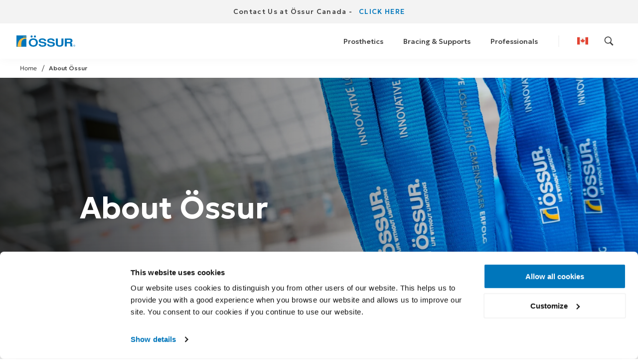

--- FILE ---
content_type: application/javascript; charset=UTF-8
request_url: https://www.ossur.com/_next/static/chunks/56610-c8904a9ffc1d404a.js
body_size: 38253
content:
"use strict";(self.webpackChunk_N_E=self.webpackChunk_N_E||[]).push([[56610],{24764:function(n,e,t){t.d(e,{H:function(){return l}});var r=t(70865),o=t(96670),i=t(52322),a=t(30730),u=t(16704);t(2784);var c=t(42772),l=function(n){var e=(0,c.v9)(a.d$),t=(0,c.v9)(a.iK),l=(0,o.Z)((0,r.Z)({},n),{linkResolver:e,htmlSerializer:t});return n.render||n.renderToString?(0,i.jsx)(u.RichText,(0,r.Z)({},l)):null}},30730:function(n,e,t){t.d(e,{kS:function(){return G},tC:function(){return _},u5:function(){return C},$L:function(){return y},LQ:function(){return Z},iK:function(){return L},d$:function(){return I},GF:function(){return x},cH:function(){return k}});var r=t(70069),o=t(70865),i=t(96670),a=t(14513),u=t(1679),c=t(96237),l=t(31462),d=t(35454),f=t(91010),s=t(96226),h=t(56372),b=t(2784),p={heading1:"heading1",heading2:"heading2",heading3:"heading3",heading4:"heading4",heading5:"heading5",heading6:"heading6",paragraph:"paragraph",preformatted:"preformatted",strong:"strong",em:"em",listItem:"list-item",oListItem:"o-list-item",list:"group-list-item",oList:"group-o-list-item",image:"image",embed:"embed",hyperlink:"hyperlink",label:"label",span:"span",sup:"sup"},g=function(n){if(n&&Array.isArray(n.spans)){var e,t;return null===(e=n.spans[0])||void 0===e?void 0:null===(t=e.data)||void 0===t?void 0:t.label}},m=function(n){var e=(0,r.aY)(n);return function(n,t,r,m,v){switch(n){case p.paragraph:var w,k=b.Children.map(m,function(n){var e=(null==n?void 0:n.type)==="span"&&(null===(o=n.props)||void 0===o?void 0:o.className.includes("arrow")),t=(null==n?void 0:n.type)==="span"&&(null===(i=n.props)||void 0===i?void 0:i.className)==="signature_sveinn",r=(null==n?void 0:n.type)==="span"&&(null===(u=n.props)||void 0===u?void 0:u.className)==="signature";if(e){var o,i,u,c,l=null===(c=n.props.className)||void 0===c?void 0:c.substr(6);return b.createElement(a.JO,{icon:"arrowFull",dir:l,size:"20",color:"ossurBlue"},m)}return t?b.createElement(a.JO,{icon:"SveinnCEOSignature",size:"120",color:"gray40"},m):r?b.createElement(a.JO,{icon:"JonCEOSignature",size:"120",color:"gray40"},m):n});return b.createElement(h.Kc?b.Fragment:u.n,{key:v},k);case p.image:return b.createElement(c.E,{id:t.url,alt:t.alt||"",key:v});case p.hyperlink:return b.createElement(l.rU,(0,i.Z)((0,o.Z)({href:e(t.data)},t.data.target?{target:t.data.target}:{},t.data.target?{rel:"noopener"}:{}),{key:v}),m);case p.heading1:return b.createElement(h.Kc?d.wo:f.H1,{},m);case p.heading2:return b.createElement(h.Kc?d.Rn:f.H2,{},m);case p.heading3:return b.createElement(h.Kc?d.y$:f.H3,{},m);case p.heading4:return b.createElement(h.Kc?d.Gn:f.H4,{},m);case p.heading5:return b.createElement(h.Kc?d.IV:f.H5,{},m);case p.heading6:return b.createElement(h.Kc?d.L8:f.H6,{},m);case p.list:return b.createElement(s.LO,{},m);case p.oList:return b.createElement(s.BD,{},m);case p.listItem:return b.createElement(s.is,{bulletType:g(t)},m);case p.oListItem:return b.createElement(s.RY,{},m);case p.sup:return b.createElement("sup",{},m);default:return null}}},v=t(5994),w=function(n){return n.navigation};(0,v.P1)([w],function(n){return null==n?void 0:n.isLoading});var k=(0,v.P1)([w],function(n){return null==n?void 0:n.slugs}),x=(0,v.P1)([w],function(n){return null==n?void 0:n.navmap}),y=(0,v.P1)([w],function(n){return null==n?void 0:n.headerNavmap}),Z=(0,v.P1)([w],function(n){return null==n?void 0:n.headerNewNavmap}),C=(0,v.P1)([w],function(n){return null==n?void 0:n.headerFormotionNavmap}),_=(0,v.P1)([w],function(n){return null==n?void 0:n.footerNavmap}),G=(0,v.P1)([w],function(n){return null==n?void 0:n.footerFormotionNavmap}),I=(0,v.P1)([w],function(n){return(0,r.aY)(null==n?void 0:n.slugs)}),L=(0,v.P1)([w],function(n){return m(null==n?void 0:n.slugs)})},63212:function(n,e,t){t.d(e,{W4:function(){return ni},pC:function(){return no},EA:function(){return nt},hn:function(){return nr}});var r=t(92228),o=t(66843),i=t(84106),a=t(82988),u=t(1405),c=t(86198);function l(){var n=(0,r.Z)(["\n  pointer-events: none;\n  background: ",";\n  color: ",";\n  ","\n"]);return l=function(){return n},n}function d(){var n=(0,r.Z)(["\n  pointer-events: none;\n  background: ",";\n  color: ",";\n  ","\n"]);return d=function(){return n},n}function f(){var n=(0,r.Z)(["\n  pointer-events: none;\n  background: ",";\n  color: ",";\n  ","\n  border: "," solid\n    ",";\n"]);return f=function(){return n},n}function s(){var n=(0,r.Z)(["\n  pointer-events: none;\n  background: ",";\n  color: ",";\n  ","\n"]);return s=function(){return n},n}var h=(0,u.iv)(l(),o.TV.semantic.color.surface.disabled,o.TV.semantic.color.text.inverse,(0,c.U8)(o.TV.semantic.color.text.inverse)),b=(0,u.iv)(d(),o.TV.semantic.color.surface.subtle_01_lighter,o.TV.semantic.color.text.disabled,(0,c.U8)(o.TV.semantic.color.text.disabled)),p=(0,u.iv)(f(),o.TV.semantic.color.surface.transparent,o.TV.semantic.color.text.disabled,(0,c.U8)(o.TV.semantic.color.text.disabled),o.TV.semantic.border_width.thin,o.TV.semantic.color.border.disabled),g=(0,u.iv)(s(),o.TV.semantic.color.surface.transparent,o.TV.semantic.color.text.disabled,(0,c.U8)(o.TV.semantic.color.text.disabled)),m={primary:h,secondary:b,tertiary:p,ghost:g};function v(){var n=(0,r.Z)(["\n  pointer-events: none;\n  background: ",";\n  color: ",";\n  ","\n"]);return v=function(){return n},n}function w(){var n=(0,r.Z)(["\n  pointer-events: none;\n  background: ",";\n  color: ",";\n  ","\n"]);return w=function(){return n},n}function k(){var n=(0,r.Z)(["\n  pointer-events: none;\n  background: ",";\n  color: ",";\n  ","\n  border: "," solid\n  ",";\n"]);return k=function(){return n},n}function x(){var n=(0,r.Z)(["\n  pointer-events: none;\n  background: ",";\n  color: ",";\n  ","\n"]);return x=function(){return n},n}var y=(0,u.iv)(v(),o.TV.semantic.color.surface.default,o.TV.semantic.color.text.disabled,(0,c.U8)(o.TV.semantic.color.text.disabled)),Z=(0,u.iv)(w(),o.TV.semantic.color.surface.brand_01_strong,o.TV.semantic.color.text.disabled,(0,c.U8)(o.TV.semantic.color.text.disabled)),C=(0,u.iv)(k(),o.TV.semantic.color.surface.transparent,o.TV.semantic.color.text.disabled,(0,c.U8)(o.TV.semantic.color.text.disabled),o.TV.semantic.border_width.thin,o.TV.semantic.color.border.disabled),_=(0,u.iv)(x(),o.TV.semantic.color.surface.transparent,o.TV.semantic.color.text.disabled,(0,c.U8)(o.TV.semantic.color.text.disabled)),G={primary:y,secondary:Z,tertiary:C,ghost:_};function I(){var n=(0,r.Z)(["\n  background: ",";\n  color: ",";\n  ","\n\n  &:hover,\n  &.hovered {\n    background: linear-gradient(\n        0deg,\n        "," 0%,\n        "," 100%\n      ),\n      ",";\n  }\n"]);return I=function(){return n},n}function L(){var n=(0,r.Z)(["\n  background: ",";\n  color: ",";\n  ","\n\n  &:hover,\n  &.hovered {\n    background: linear-gradient(\n        0deg,\n        "," 0%,\n        "," 100%\n      ),\n      ",";\n  }\n"]);return L=function(){return n},n}function P(){var n=(0,r.Z)(["\n  background: ",";\n  color: ",";\n  ","\n  border: "," solid\n  ",";\n\n  &:hover,\n  &.hovered {\n    background: linear-gradient(\n        0deg,\n        "," 0%,\n        "," 100%\n      ),\n      ",";\n  }\n"]);return P=function(){return n},n}function O(){var n=(0,r.Z)(["\n  background: ",";\n  color: ",";\n  ","\n\n  &:hover,\n  &.hovered {\n    background: linear-gradient(\n        0deg,\n        "," 0%,\n        "," 100%\n      ),\n      ",";\n  }\n"]);return O=function(){return n},n}var j=(0,u.iv)(I(),o.TV.semantic.color.surface.default,o.TV.semantic.color.text.default,(0,c.U8)(o.TV.semantic.color.text.default),o.TV.semantic.color.overlay.default.hover,o.TV.semantic.color.overlay.default.hover,o.TV.semantic.color.surface.default),B=(0,u.iv)(L(),o.TV.semantic.color.surface.brand_01_strong,o.TV.semantic.color.text.inverse,(0,c.U8)(o.TV.semantic.color.text.inverse),o.TV.semantic.color.overlay.inverse.hover,o.TV.semantic.color.overlay.inverse.hover,o.TV.semantic.color.surface.brand_01_strong),S=(0,u.iv)(P(),o.TV.semantic.color.surface.transparent,o.TV.semantic.color.text.inverse,(0,c.U8)(o.TV.semantic.color.text.inverse),o.TV.semantic.border_width.thin,o.TV.semantic.color.border.inverse,o.TV.semantic.color.overlay.default.hover,o.TV.semantic.color.overlay.default.hover,o.TV.semantic.color.surface.transparent),T=(0,u.iv)(O(),o.TV.semantic.color.surface.transparent,o.TV.semantic.color.text.inverse,(0,c.U8)(o.TV.semantic.color.text.inverse),o.TV.semantic.color.overlay.default.hover,o.TV.semantic.color.overlay.default.hover,o.TV.semantic.color.surface.transparent),E={primary:j,secondary:B,tertiary:S,ghost:T};function z(){var n=(0,r.Z)(["\n  padding: "," ",";\n  gap: ",";\n  font-size: ",";\n  line-height: 160%;\n  letter-spacing: 0.1px;\n"]);return z=function(){return n},n}function V(){var n=(0,r.Z)(["\n  padding: "," ",";\n  gap: ",";\n  font-size: ",";\n  line-height: 170%;\n  letter-spacing: 0.08px;\n"]);return V=function(){return n},n}function F(){var n=(0,r.Z)(["\n  padding: "," ",";\n  gap: ",";\n  font-size: ",";\n  font-weight: ",";\n  line-height: 160%;\n  letter-spacing: 0.1px;\n"]);return F=function(){return n},n}var M=(0,u.iv)(z(),o.TV.semantic.spacing._16,o.TV.semantic.spacing._32,o.TV.semantic.spacing._8,o.TV.typography.desktop.body.large_bold.font_size),A=(0,u.iv)(V(),o.TV.semantic.spacing._12,o.TV.semantic.spacing._24,o.TV.semantic.spacing._8,o.TV.typography.desktop.body.default_bold.font_size),H=(0,u.iv)(F(),o.TV.semantic.spacing._8,o.TV.semantic.spacing._12,o.TV.semantic.spacing._4,o.TV.typography.desktop.body.caption_bold.font_size,i.jQ.semibold),R={medium:M,small:A,extraSmall:H},N={medium:A,small:A,extraSmall:H};function D(){var n=(0,r.Z)(["\n  background: ",";\n  color: ",";\n  ","\n\n  &:hover,\n  &.hovered {\n    background: linear-gradient(\n        0deg,\n        "," 0%,\n        "," 100%\n      ),\n      ",";\n  }\n"]);return D=function(){return n},n}function W(){var n=(0,r.Z)(["\n  background: ",";\n  color: ",";\n  ","\n\n  &:hover,\n  &.hovered {\n    background: linear-gradient(\n        0deg,\n        "," 0%,\n        "," 100%\n      ),\n      ",";\n  }\n"]);return W=function(){return n},n}function U(){var n=(0,r.Z)(["\n  background: ",";\n  color: ",";\n  ","\n  border: "," solid ",";\n\n  &:hover,\n  &.hovered {\n    background: linear-gradient(\n        0deg,\n        "," 0%,\n        "," 100%\n      ),\n      ",";\n  }\n"]);return U=function(){return n},n}function Q(){var n=(0,r.Z)(["\n  background: ",";\n  color: ",";\n  ","\n\n  &:hover,\n  &.hovered {\n    background: linear-gradient(\n        0deg,\n        "," 0%,\n        "," 100%\n      ),\n      ",";\n  }\n"]);return Q=function(){return n},n}var $=(0,u.iv)(D(),o.TV.semantic.color.surface.brand_01,o.TV.semantic.color.text.inverse,(0,c.U8)(o.TV.semantic.color.text.inverse),o.TV.semantic.color.overlay.inverse.hover,o.TV.semantic.color.overlay.inverse.hover,o.TV.semantic.color.surface.brand_01),Y=(0,u.iv)(W(),o.TV.semantic.color.surface.brand_01_lighter,o.TV.semantic.color.text.brand_01,(0,c.U8)(o.TV.semantic.color.text.brand_01),o.TV.semantic.color.overlay.default.hover,o.TV.semantic.color.overlay.default.hover,o.TV.semantic.color.surface.brand_01_lighter),q=(0,u.iv)(U(),o.TV.semantic.color.surface.transparent,o.TV.semantic.color.border.brand_01,(0,c.U8)(o.TV.semantic.color.border.brand_01),o.TV.semantic.border_width.thin,o.TV.semantic.color.border.brand_01,o.TV.semantic.color.overlay.default.hover,o.TV.semantic.color.overlay.default.hover,o.TV.semantic.color.surface.transparent),J=(0,u.iv)(Q(),o.TV.semantic.color.surface.transparent,o.TV.semantic.color.text.brand_01,(0,c.U8)(o.TV.semantic.color.text.brand_01),o.TV.semantic.color.overlay.default.hover,o.TV.semantic.color.overlay.default.hover,o.TV.semantic.color.surface.transparent),X={primary:$,secondary:Y,tertiary:q,ghost:J};function K(){var n=(0,r.Z)(["\n        ","\n      "]);return K=function(){return n},n}function nn(){var n=(0,r.Z)(["\n      ","\n      ","\n\n      ","\n    "]);return nn=function(){return n},n}function ne(){var n=(0,r.Z)(["\n  display: inline-flex;\n  justify-content: center;\n  align-items: center;\n  cursor: pointer;\n  transition: 0.3s background ease;\n  text-decoration: none;\n  border: none;\n  font-weight: ",";\n  border-radius: ",";\n\n  ","\n"]);return ne=function(){return n},n}var nt={medium:"large",small:"medium",extraSmall:"small"},nr={medium:"medium",small:"medium",extraSmall:"small"},no=function(n,e){return({inverse:{disabled:G,enabled:E},normal:{disabled:m,enabled:X}})[n?"inverse":"normal"][e?"disabled":"enabled"]},ni=u.ZP.button.withConfig({componentId:"sc-a324d5a6-0"})(ne(),i.jQ.semibold,o.TV.semantic.border_radius.rounded,function(n){var e=n.variation,t=n.isInverse,r=n.size,o=n.disabled;return(0,u.iv)(nn(),no(t,o)[e],R[r],a.BC.sm.below(K(),N[r]))})},59456:function(n,e,t){t.d(e,{c:function(){return O}});var r=t(70865),o=t(96670),i=t(26297),a=t(52322),u=t(42081),c=t(43519),l=t(86198),d=t(92228),f=t(1405),s=t(66843),h=t(84106),b=t(82988);function p(){var n=(0,d.Z)(["\n  padding: ",";\n"]);return p=function(){return n},n}function g(){var n=(0,d.Z)(["\n  padding: ",";\n"]);return g=function(){return n},n}function m(){var n=(0,d.Z)(["\n  padding: ",";\n"]);return m=function(){return n},n}var v=(0,f.iv)(p(),s.TV.semantic.spacing._20),w=(0,f.iv)(g(),s.TV.semantic.spacing._16),k=(0,f.iv)(m(),s.TV.semantic.spacing._8),x={medium:v,small:w,extraSmall:k},y={medium:w,small:w,extraSmall:k},Z=t(63212);function C(){var n=(0,d.Z)(["\n        ","\n      "]);return C=function(){return n},n}function _(){var n=(0,d.Z)(["\n      ","\n      ","\n\n      ","\n    "]);return _=function(){return n},n}function G(){var n=(0,d.Z)(["\n  display: inline-flex;\n  justify-content: center;\n  align-items: center;\n  cursor: pointer;\n  transition: 0.3s background ease;\n  text-decoration: none;\n  border: none;\n\n  font-weight: ",";\n  border-radius: ",";\n\n  ","\n"]);return G=function(){return n},n}var I={medium:"large",small:"medium",extraSmall:"small"},L={medium:"medium",small:"medium",extraSmall:"small"},P=f.ZP.button.withConfig({componentId:"sc-993b3e06-0"})(G(),h.jQ.semibold,s.TV.semantic.border_radius.rounded,function(n){var e=n.variation,t=n.isInverse,r=n.size,o=n.disabled;return(0,f.iv)(_(),(0,Z.pC)(t,o)[e],x[r],b.BC.sm.below(C(),y[r]))}),O=function(n){var e=n.size,t=void 0===e?"medium":e,d=n.variation,f=n.isInverse,s=n.icon,h=n.onClick,b=n.id,p=n.className,g=n.disabled,m=n.type,v=(0,i.Z)(n,["size","variation","isInverse","icon","onClick","id","className","disabled","type"]),w=(0,u.GS)("(max-width: ".concat(c.AV.sm.max,")"))?L[t]:I[t];return(0,a.jsx)(P,(0,o.Z)((0,r.Z)({disabled:g,isInverse:void 0!==f&&f,size:t,variation:void 0===d?"primary":d,onClick:h,className:p,id:b,type:m},v),{children:s&&(0,a.jsx)(l.Dw,{icon:s,size:w})}))}},85896:function(n,e,t){t.d(e,{G:function(){return x},k:function(){return k}});var r=t(70865),o=t(96670),i=t(26297),a=t(92228),u=t(52322),c=t(46362),l=t(27416),d=t(75629),f=t(47831),s=t(84106),h=t(82988),b=t(1405),p=t(39097),g=t.n(p),m=t(85716);function v(){var n=(0,a.Z)(["\n    height: ",";\n    padding: "," ",";\n\n    ::after {\n      left: ",";\n      right: ",";\n      bottom: ",";\n    }\n  "]);return v=function(){return n},n}function w(){var n=(0,a.Z)(["\n  white-space: nowrap;\n  position: relative;\n  display: inline-block;\n  padding: ",";\n  height: ",";\n\n  line-height: ",";\n  color: ",";\n  font-size: ",";\n  font-weight: ",";\n  text-transform: uppercase;\n  text-align: center;\n  text-decoration: none;\n\n  background: transparent;\n  border: none;\n\n  transform: perspective(1px) translateZ(0);\n\n  transition: opacity 0.5s, transform 0.5s ",", background 0.5s;\n\n  ","\n\n  &[disabled],\n  &.disabled {\n    user-select: none;\n    pointer-events: none;\n    opacity: 0.5;\n  }\n\n  ::after {\n    content: '';\n    position: absolute;\n    left: ",";\n    right: ",";\n    bottom: ",";\n\n    display: block;\n    height: 2px;\n    background: ",";\n\n    transition-duration: 0.2s;\n    transition-property: left, right, bottom;\n  }\n\n  ",";\n\n  &:active,\n  &:focus,\n  &:hover {\n    cursor: pointer;\n\n    ::after {\n      left: -2px;\n      right: -2px;\n      bottom: -2px;\n\n      transition-duration: 0.5s;\n      transition-timing-function: ",";\n    }\n  }\n"]);return w=function(){return n},n}t(2784);var k=b.ZP.button.withConfig({componentId:"sc-8ae05442-0"})(w(),(0,d.hO)(16),(0,d.hO)(50),(0,d.hO)(18),function(n){var e=n.textColor;return e?(0,f.L)(e):c.fL.main},(0,d.hO)(14),s.jQ.bold,(0,m.M8)("easeOutCubic"),function(n){return n.fill&&"\n    display: block;\n    width: 100%;\n  "},(0,d.hO)(16),(0,d.hO)(16),(0,d.hO)(8),function(n){var e=n.color;return e?(0,f.L)(e):c.ZY.background},h.BC.md.above(v(),(0,d.hO)(60),(0,d.hO)(21),(0,d.hO)(40),(0,d.hO)(40),(0,d.hO)(40),(0,d.hO)(10)),(0,m.M8)("easeOutCubic")),x=function(n){var e=n.to,t=void 0===e?"":e,a=n.forceReload,c=(0,i.Z)(n,["to","forceReload"]),d=c.children;return"string"==typeof t&&t?(0,l.ni)(t)&&!0!==a?(0,u.jsx)(g(),{href:t,passHref:!0,children:(0,u.jsx)(k,(0,r.Z)({"aria-label":d?d.toString():null,as:"a"},c))}):(0,u.jsx)(k,(0,r.Z)({as:"a",target:(0,l.x5)(t)||(0,l.gB)(t)||a?"_self":"_blank",rel:"noopener",href:t,"aria-label":d?d.toString():null},c)):(0,u.jsx)(k,(0,o.Z)((0,r.Z)({},c),{"aria-label":d?d.toString():null}))}},38520:function(n,e,t){t.d(e,{S:function(){return Z},z:function(){return C}});var r=t(70865),o=t(96670),i=t(26297),a=t(92228),u=t(52322),c=t(46362),l=t(56372),d=t(27416),f=t(82988),s=t(47831),h=t(84106),b=t(75629),p=t(1405),g=t(39097),m=t.n(g),v=t(85716);function w(){var n=(0,a.Z)(["\n    padding: 1.25rem 2.5rem;\n  "]);return w=function(){return n},n}function k(){var n=(0,a.Z)(["\n      & {\n        display: block;\n        width: 100%;\n      }\n    "]);return k=function(){return n},n}function x(){var n=(0,a.Z)(["\n      font-size: 0.9rem;\n\n      padding: 6px 22px;\n    "]);return x=function(){return n},n}function y(){var n=(0,a.Z)(["\n  position: relative;\n  display: inline-block;\n  padding: 1rem 2rem;\n  ",";\n\n  color: ",";\n  font-size: 0.85rem;\n  font-weight: ",";\n  text-align: center;\n  text-decoration: none;\n  text-transform: uppercase;\n  line-height: 1.25rem;\n\n  background: ",";\n  border: none;\n  box-shadow: 0 0 1px rgba(0, 0, 0, 0);\n\n  transform: perspective(1px) translateZ(0);\n\n  transition: opacity 0.5s, height 0.5s, line-height 0.5s, box-shadow 0.25s,\n    transform 0.5s ",", background 0.5s;\n\n  &:active,\n  &:focus,\n  &:hover {\n    cursor: pointer;\n    opacity: 0.8;\n  }\n\n  &[disabled],\n  &.disabled {\n    user-select: none;\n    pointer-events: none;\n    opacity: 0.5;\n  }\n\n  > svg {\n    display: inline-block;\n    vertical-align: -0.1rem;\n    margin-left: 0.75rem;\n  }\n\n  ","\n\n  // TODO: merge with theme\n  ","\n"]);return y=function(){return n},n}t(2784);var Z=p.ZP.button.withConfig({componentId:"sc-4f89c9a2-0"})(y(),f.BC.md.above(w()),function(n){var e=n.textColor;return e?(0,s.L)(e):c.ZY.text},h.jQ.bold,function(n){var e=n.color;return e?(0,s.L)(e):c.ZY.background},(0,v.M8)("easeOutCubic"),function(n){return n.fill&&(0,p.iv)(k())},l.Kc&&"\n    display: flex;\n\n    padding: 12px 24px;\n\n    justify-content: center;\n    align-items: center;\n    border-radius: 24px;\n    background: ".concat((0,s.L)("ossurBlue"),";\n    color: ").concat((0,s.L)("white"),";\n\n    font-size: ").concat((0,b.hO)(18),";\n    font-weight: ").concat(h.jQ.semibold,";\n\n    line-height: 32px;\n    text-transform: none;\n\n    ").concat(f.BC.mobile.below(x()),"\n  ")),C=function(n){var e=n.to,t=void 0===e?"":e,a=n.forceReload,c=(0,i.Z)(n,["to","forceReload"]),l=d.Nn(t),f=c.children;return"string"==typeof t&&t?(0,d.ni)(t)&&!l&&!0!==a?(0,u.jsx)(m(),{href:t,passHref:!0,children:(0,u.jsx)(Z,(0,o.Z)((0,r.Z)({as:"a"},c),{"aria-label":f?f.toString():null}))}):(0,u.jsx)(Z,(0,r.Z)({as:"a",target:(0,d.x5)(t)||(0,d.gB)(t)||l||a?"_self":"_blank",rel:"noopener",href:t,"aria-label":f?f.toString():null},c)):(0,u.jsx)(Z,(0,o.Z)((0,r.Z)({},c),{"aria-label":f?f.toString():null}))}},52330:function(n,e,t){t.d(e,{Q:function(){return C},h:function(){return G}});var r=t(70865),o=t(96670),i=t(26297),a=t(92228),u=t(52322),c=t(46362),l=t(27416),d=t(75629),f=t(47831),s=t(84106),h=t(82988),b=t(1405),p=t(39097),g=t.n(p),m=t(85716),v=t(2784),w=t(14513);function k(){var n=(0,a.Z)(["\n      & {\n        display: block;\n        width: 100%;\n      }\n    "]);return k=function(){return n},n}function x(){var n=(0,a.Z)(["\n    font-size: ",";\n  "]);return x=function(){return n},n}function y(){var n=(0,a.Z)(["\n  display: inline;\n  padding: ",";\n  color: ",";\n  font-size: ",";\n  font-weight: ",";\n  text-align: center;\n  text-decoration: none;\n\n  background: transparent;\n  border: none;\n\n  transition: opacity 0.5s, height 0.5s, line-height 0.5s, box-shadow 0.25s,\n    transform 0.5s ",", background 0.5s;\n\n  ","\n\n  &:hover {\n    cursor: pointer;\n    opacity: 0.5;\n  }\n\n  &:visited {\n    color: ",";\n  }\n\n  & > span > svg,\n  & > svg {\n    display: inline-block;\n    vertical-align: -2px;\n    margin-left: 0.5rem;\n\n    width: auto;\n    height: 0.875em;\n\n    ","\n  }\n\n  &[disabled],\n  &.disabled {\n    user-select: none;\n    pointer-events: none;\n    opacity: 0.5;\n  }\n\n  ",";\n"]);return y=function(){return n},n}function Z(){var n=(0,a.Z)(["\n  display: inline;\n  align-self: center;\n"]);return Z=function(){return n},n}var C=b.ZP.button.withConfig({componentId:"sc-540872ee-0"})(y(),function(n){return n.noPadding?0:"0 ".concat((0,d.hO)(16))},function(n){var e=n.textColor;return e?(0,f.L)(e):c.fL.link},(0,d.hO)(16),s.jQ.semibold,(0,m.M8)("easeOutCubic"),function(n){return n.fill&&(0,b.iv)(k())},function(n){var e=n.textColor;return e?(0,f.L)(e):c.fL.link},function(n){var e=n.textColor;return e?(0,w.gA)((0,f.L)(e)):(0,w.gA)(c.fL.link)},h.BC.sm.below(x(),(0,d.hO)(16))),_=b.ZP.span.withConfig({componentId:"sc-540872ee-1"})(Z()),G=function(n){var e=n.children,t=n.icon,a=void 0===t?(0,u.jsx)(w.JO,{icon:"arrow",dir:"right"}):t,c=n.to,d=void 0===c?"":c,f=n.forceReload,s=(0,i.Z)(n,["children","icon","to","forceReload"]),h=(0,u.jsxs)(u.Fragment,{children:[v.Children.map(e,function(n){return(0,u.jsx)(_,{children:n})}),a&&a]});return"string"==typeof d&&d?(0,l.ni)(d)&&!0!==f?(0,u.jsx)(g(),{href:d,passHref:!0,children:(0,u.jsx)(C,(0,o.Z)((0,r.Z)({as:"a","aria-label":e?e.toString():null},s),{children:h}))}):(0,u.jsx)(C,(0,o.Z)((0,r.Z)({as:"a",target:(0,l.x5)(d)||(0,l.gB)(d)||f?"_self":"_blank",rel:"noopener",href:d,"aria-label":e?e.toString():null},s),{children:h})):(0,u.jsx)(C,(0,o.Z)((0,r.Z)({"aria-label":e?e.toString():null},s),{children:h}))}},35282:function(n,e,t){t.d(e,{x:function(){return d}});var r=t(92228),o=t(46362),i=t(75629),a=t(47831),u=t(1405),c={display:(0,t(55124).M)("site",{default:void 0,formotion:void 0,bionics:void 0,cti:void 0,unloader:void 0,lwl:void 0,formfit:void 0,powerknee:void 0,navii:void 0,embla:"none"})};function l(){var n=(0,r.Z)(["\n  border: 0;\n  border-radius: 0;\n  height: 3px;\n\n  margin: ",";\n  width: ",";\n  background-color: ",";\n  page-break-before: avoid;\n  page-break-after: avoid;\n\n  display: ",";\n"]);return l=function(){return n},n}var d=u.ZP.hr.withConfig({componentId:"sc-6306d1e8-0"})(l(),function(n){var e=n.margin,t=n.fill,r=n.align,o=e||"1.75rem";return t?"".concat(o," auto"):"center"===r?"".concat(o," auto"):"right"===r?"".concat(o," 0 ").concat(o," auto"):"".concat(o," auto ").concat(o," 0")},function(n){return n.fill?"100%":(0,i.hO)(21)},function(n){var e=n.color;return e?(0,a.L)(e):o.Oq.line},c.display)},42117:function(n,e,t){t.d(e,{T:function(){return l}});var r=t(92228),o=t(47831),i=t(1405),a=t(85716);function u(){var n=(0,r.Z)(["\n      & {\n        color: ",";\n        background: ",";\n        background: ",";\n        box-decoration-break: clone;\n        display: inline;\n        padding: 0 8px;\n      }\n    "]);return u=function(){return n},n}function c(){var n=(0,r.Z)(["\n  ","\n"]);return c=function(){return n},n}var l=i.ZP.span.withConfig({componentId:"sc-46811aaf-0"})(c(),function(n){var e=n.dark,t=void 0===e||e,r=n.background,c=n.color,l=n.opacity,d=r||(t?"gray1E":"grayFA");return(0,i.iv)(u(),(0,o.L)(c||(t?"grayFA":"gray1E")),(0,o.L)(d),(0,a.DZ)(void 0===l?.6:l,(0,o.L)(d)))})},91010:function(n,e,t){t.d(e,{H0:function(){return I},H1:function(){return L},H2:function(){return P},H3:function(){return O},H4:function(){return j},H5:function(){return B},H6:function(){return S},p:function(){return G},u:function(){return _}});var r=t(92228),o=t(46362),i=t(75629),a=t(84106),u=t(47831),c=t(82988),l=t(1405),d=t(42117);function f(){var n=(0,r.Z)(["\n  margin: 0 0 "," 0;\n  font-weight: ",";\n  text-align: ",";\n  line-height: 1.15em;\n  color: ",";\n\n  &:lang(de) {\n    hyphens: auto;\n  }\n\n  "," {\n    line-height: 1.5em;\n  }\n\n  ","\n"]);return f=function(){return n},n}function s(){var n=(0,r.Z)(["\n    font-size: ",";\n  "]);return s=function(){return n},n}function h(){var n=(0,r.Z)(["\n  font-size: ",";\n  ","\n"]);return h=function(){return n},n}function b(){var n=(0,r.Z)(["\n    font-size: ",";\n  "]);return b=function(){return n},n}function p(){var n=(0,r.Z)(["\n  font-size: ",";\n  ","\n"]);return p=function(){return n},n}function g(){var n=(0,r.Z)(["\n    font-size: ",";\n  "]);return g=function(){return n},n}function m(){var n=(0,r.Z)(["\n  font-size: ",";\n  ","\n"]);return m=function(){return n},n}function v(){var n=(0,r.Z)(["\n    font-size: ",";\n  "]);return v=function(){return n},n}function w(){var n=(0,r.Z)(["\n  font-size: ",";\n  ","\n"]);return w=function(){return n},n}function k(){var n=(0,r.Z)(["\n      font-size: ",";\n  "]);return k=function(){return n},n}function x(){var n=(0,r.Z)(["\n  font-weight: ",";\n  font-size: ",";\n  ","\n"]);return x=function(){return n},n}function y(){var n=(0,r.Z)(["\n    font-size: ",";\n  "]);return y=function(){return n},n}function Z(){var n=(0,r.Z)(["\n  margin-bottom: ",";\n  font-size: ",";\n  ","\n"]);return Z=function(){return n},n}function C(){var n=(0,r.Z)(["\n  font-size: ",";\n"]);return C=function(){return n},n}var _="h1, h2, h3, h4, h5, h6",G=l.ZP.h1.withConfig({componentId:"sc-2afdd9e-0"})(f(),function(n){var e=n.marginBottom;return e?(0,i.hO)(e):"1em"},a.jQ.bold,function(n){var e;return n.align||"inherit"},function(n){var e=n.color;return e?(0,u.L)(e):o.fL.main},d.T,a.Ne),I=(0,l.ZP)(G).withConfig({componentId:"sc-2afdd9e-1"})(h(),(0,i.hO)(100),c.BC.md.below(s(),(0,i.hO)(80))),L=(0,l.ZP)(G).withConfig({componentId:"sc-2afdd9e-2"})(p(),(0,i.hO)(60),c.BC.md.below(b(),(0,i.hO)(45))),P=(0,l.ZP)(G).attrs({as:"h2"}).withConfig({componentId:"sc-2afdd9e-3"})(m(),(0,i.hO)(40),c.BC.md.below(g(),(0,i.hO)(30))),O=(0,l.ZP)(G).attrs({as:"h3"}).withConfig({componentId:"sc-2afdd9e-4"})(w(),(0,i.hO)(32),c.BC.md.below(v(),(0,i.hO)(26))),j=(0,l.ZP)(G).attrs({as:"h4"}).withConfig({componentId:"sc-2afdd9e-5"})(x(),a.jQ.regular,(0,i.hO)(24),c.BC.md.below(k(),(0,i.hO)(20))),B=(0,l.ZP)(G).attrs({as:"h5"}).withConfig({componentId:"sc-2afdd9e-6"})(Z(),(0,i.hO)(32),(0,i.hO)(22),c.BC.md.below(y(),(0,i.hO)(18))),S=(0,l.ZP)(G).attrs({as:"h6"}).withConfig({componentId:"sc-2afdd9e-7"})(C(),(0,i.hO)(16))},1679:function(n,e,t){t.d(e,{n:function(){return d}});var r=t(92228),o=t(84106),i=t(75629),a=t(47831),u=t(1405),c=t(42117);function l(){var n=(0,r.Z)(["\n  // margin: 0 0 2rem;\n  font-weight: ",";\n  font-size: ",";\n  color: ",";\n  text-align: ",";\n\n  "," {\n    line-height: 1.5em;\n  }\n"]);return l=function(){return n},n}var d=u.ZP.p.withConfig({componentId:"sc-20d92406-0"})(l(),function(n){n.large;var e=n.weight;return e?o.jQ[e]:o.jQ.regular},function(n){var e=n.large,t=n.small;return e?(0,i.hO)(24):t?(0,i.hO)(12):(0,i.hO)(16)},function(n){var e=n.color;return(0,a.L)(void 0===e?"inherit":e)},function(n){var e;return n.align||"inherit"},c.T)},86198:function(n,e,t){t.d(e,{Dw:function(){return C},L1:function(){return _},ny:function(){return Z},U8:function(){return y}});var r=t(92228),o=t(75629),i=t(2784),a=t(1405),u=t(25237),c=t.n(u),l=t(70865),d=t(96670),f=t(26297),s=t(52322),h=function(n){var e=n.color,t=n.size,r=(0,f.Z)(n,["color","size"]);return(0,s.jsx)(Z,(0,d.Z)((0,l.Z)({width:t,height:t},r),{viewBox:"0 0 24 24",fill:"none",xmlns:"http://www.w3.org/2000/svg",color:e,children:(0,s.jsx)("path",{d:"M3 6C3 5.44772 3.44772 5 4 5H20C20.5523 5 21 5.44772 21 6C21 6.55228 20.5523 7 20 7H4C3.44772 7 3 6.55228 3 6ZM3 12C3 11.4477 3.44772 11 4 11H20C20.5523 11 21 11.4477 21 12C21 12.5523 20.5523 13 20 13H4C3.44772 13 3 12.5523 3 12ZM3 18C3 17.4477 3.44772 17 4 17H20C20.5523 17 21 17.4477 21 18C21 18.5523 20.5523 19 20 19H4C3.44772 19 3 18.5523 3 18Z",fill:e,className:"color-fill",fillRule:"evenodd",clipRule:"evenodd"})}))},b=function(n){var e=n.color,t=n.size,r=(0,f.Z)(n,["color","size"]);return(0,s.jsx)(Z,(0,d.Z)((0,l.Z)({width:t,height:t},r),{viewBox:"0 0 24 24",fill:"none",xmlns:"http://www.w3.org/2000/svg",color:e,children:(0,s.jsx)("path",{d:"M6 4.00004V20C5.99995 20.178 6.04737 20.3527 6.13738 20.5062C6.22739 20.6597 6.35672 20.7864 6.51202 20.8732C6.66733 20.96 6.84299 21.0038 7.02088 21.0001C7.19878 20.9964 7.37245 20.9453 7.524 20.852L20.524 12.852C20.6696 12.7626 20.7898 12.6373 20.8733 12.4881C20.9567 12.339 21.0005 12.1709 21.0005 12C21.0005 11.8291 20.9567 11.6611 20.8733 11.512C20.7898 11.3628 20.6696 11.2375 20.524 11.148L7.524 3.14804C7.37245 3.0548 7.19878 3.00369 7.02088 2.99997C6.84299 2.99626 6.66733 3.04007 6.51202 3.1269C6.35672 3.21372 6.22739 3.34042 6.13738 3.4939C6.04737 3.64739 5.99995 3.82211 6 4.00004Z",fill:e,className:"color-fill"})}))},p=function(n){var e=n.color,t=n.size,r=(0,f.Z)(n,["color","size"]);return(0,s.jsx)(Z,(0,d.Z)((0,l.Z)({width:t,height:t},r),{viewBox:"0 0 24 24",fill:"none",xmlns:"http://www.w3.org/2000/svg",color:e,children:(0,s.jsx)("path",{d:"M5.29289 5.29289C5.68342 4.90237 6.31658 4.90237 6.70711 5.29289L12 10.5858L17.2929 5.29289C17.6834 4.90237 18.3166 4.90237 18.7071 5.29289C19.0976 5.68342 19.0976 6.31658 18.7071 6.70711L13.4142 12L18.7071 17.2929C19.0976 17.6834 19.0976 18.3166 18.7071 18.7071C18.3166 19.0976 17.6834 19.0976 17.2929 18.7071L12 13.4142L6.70711 18.7071C6.31658 19.0976 5.68342 19.0976 5.29289 18.7071C4.90237 18.3166 4.90237 17.6834 5.29289 17.2929L10.5858 12L5.29289 6.70711C4.90237 6.31658 4.90237 5.68342 5.29289 5.29289Z",fill:e,className:"color-fill",fillRule:"evenodd",clipRule:"evenodd"})}))},g={adjustments_filled:c()(function(){return t.e(76280).then(t.bind(t,76280)).then(function(n){return n.AdjustmentsFilled})},{loadableGenerated:{webpack:function(){return[76280]}}}),"adjustments-horizontal_filled":c()(function(){return t.e(10971).then(t.bind(t,10971)).then(function(n){return n.AdjustmentsHorizontalFilled})},{loadableGenerated:{webpack:function(){return[10971]}}}),"adjustments-horizontal_outlined":c()(function(){return t.e(76447).then(t.bind(t,76447)).then(function(n){return n.AdjustmentsHorizontalOutlined})},{loadableGenerated:{webpack:function(){return[76447]}}}),adjustments_outlined:c()(function(){return t.e(11353).then(t.bind(t,11353)).then(function(n){return n.AdjustmentsOutlined})},{loadableGenerated:{webpack:function(){return[11353]}}}),"alert-circle_filled":c()(function(){return t.e(34405).then(t.bind(t,34405)).then(function(n){return n.AlertCircleFilled})},{loadableGenerated:{webpack:function(){return[34405]}}}),"alert-circle_outlined":c()(function(){return t.e(45511).then(t.bind(t,45511)).then(function(n){return n.AlertCircleOutlined})},{loadableGenerated:{webpack:function(){return[45511]}}}),"alert-triangle_filled":c()(function(){return t.e(40341).then(t.bind(t,40341)).then(function(n){return n.AlertTriangleFilled})},{loadableGenerated:{webpack:function(){return[40341]}}}),"alert-triangle_outlined":c()(function(){return t.e(56619).then(t.bind(t,56619)).then(function(n){return n.AlertTriangleOutlined})},{loadableGenerated:{webpack:function(){return[56619]}}}),"arrow-left":c()(function(){return t.e(468).then(t.bind(t,468)).then(function(n){return n.ArrowLeft})},{loadableGenerated:{webpack:function(){return[468]}}}),"arrow-right":c()(function(){return t.e(40280).then(t.bind(t,40280)).then(function(n){return n.ArrowRight})},{loadableGenerated:{webpack:function(){return[40280]}}}),"arrow-up-right":c()(function(){return t.e(24393).then(t.bind(t,24393)).then(function(n){return n.ArrowUpRight})},{loadableGenerated:{webpack:function(){return[24393]}}}),"arrows-up-down":c()(function(){return t.e(46878).then(t.bind(t,46878)).then(function(n){return n.ArrowsUpDown})},{loadableGenerated:{webpack:function(){return[46878]}}}),bell_filled:c()(function(){return t.e(32777).then(t.bind(t,32777)).then(function(n){return n.BellFilled})},{loadableGenerated:{webpack:function(){return[32777]}}}),bell_outlined:c()(function(){return t.e(4766).then(t.bind(t,4766)).then(function(n){return n.BellOutlined})},{loadableGenerated:{webpack:function(){return[4766]}}}),calendar:c()(function(){return t.e(1164).then(t.bind(t,1164)).then(function(n){return n.Calendar})},{loadableGenerated:{webpack:function(){return[1164]}}}),camera_filled:c()(function(){return t.e(38251).then(t.bind(t,38251)).then(function(n){return n.CameraFilled})},{loadableGenerated:{webpack:function(){return[38251]}}}),camera_outlined:c()(function(){return t.e(59930).then(t.bind(t,59930)).then(function(n){return n.CameraOutlined})},{loadableGenerated:{webpack:function(){return[59930]}}}),certification:c()(function(){return t.e(61498).then(t.bind(t,61498)).then(function(n){return n.Certification})},{loadableGenerated:{webpack:function(){return[61498]}}}),check:c()(function(){return t.e(30654).then(t.bind(t,30654)).then(function(n){return n.Check})},{loadableGenerated:{webpack:function(){return[30654]}}}),"chevron-down":c()(function(){return t.e(35303).then(t.bind(t,35303)).then(function(n){return n.ChevronDown})},{loadableGenerated:{webpack:function(){return[35303]}}}),"chevron-left":c()(function(){return t.e(80336).then(t.bind(t,80336)).then(function(n){return n.ChevronLeft})},{loadableGenerated:{webpack:function(){return[80336]}}}),"chevron-right":c()(function(){return t.e(40658).then(t.bind(t,40658)).then(function(n){return n.ChevronRight})},{loadableGenerated:{webpack:function(){return[40658]}}}),"chevron-up":c()(function(){return t.e(48592).then(t.bind(t,48592)).then(function(n){return n.ChevronUp})},{loadableGenerated:{webpack:function(){return[48592]}}}),"circle-check_filled":c()(function(){return t.e(902).then(t.bind(t,902)).then(function(n){return n.CircleCheckFilled})},{loadableGenerated:{webpack:function(){return[902]}}}),"circle-check_outlined":c()(function(){return t.e(19377).then(t.bind(t,19377)).then(function(n){return n.CircleCheckOutlined})},{loadableGenerated:{webpack:function(){return[19377]}}}),circle_filled:c()(function(){return t.e(34406).then(t.bind(t,49743)).then(function(n){return n.CircleFilled})},{loadableGenerated:{webpack:function(){return[49743]}}}),circle_outlined:c()(function(){return t.e(68147).then(t.bind(t,68147)).then(function(n){return n.CircleOutlined})},{loadableGenerated:{webpack:function(){return[68147]}}}),"circle-x_filled":c()(function(){return t.e(33321).then(t.bind(t,33321)).then(function(n){return n.CircleXFilled})},{loadableGenerated:{webpack:function(){return[33321]}}}),"circle-x_outlined":c()(function(){return t.e(34093).then(t.bind(t,34093)).then(function(n){return n.CircleXOutlined})},{loadableGenerated:{webpack:function(){return[34093]}}}),clock_filled:c()(function(){return t.e(47018).then(t.bind(t,47018)).then(function(n){return n.ClockFilled})},{loadableGenerated:{webpack:function(){return[47018]}}}),clock_outlined:c()(function(){return t.e(6636).then(t.bind(t,6636)).then(function(n){return n.ClockOutlined})},{loadableGenerated:{webpack:function(){return[6636]}}}),copy:c()(function(){return t.e(88902).then(t.bind(t,88902)).then(function(n){return n.Copy})},{loadableGenerated:{webpack:function(){return[88902]}}}),copyright_filled:c()(function(){return t.e(73662).then(t.bind(t,73662)).then(function(n){return n.CopyrightFilled})},{loadableGenerated:{webpack:function(){return[73662]}}}),copyright_outlined:c()(function(){return t.e(27052).then(t.bind(t,27052)).then(function(n){return n.CopyrightOutlined})},{loadableGenerated:{webpack:function(){return[27052]}}}),"current-location_filled":c()(function(){return t.e(2715).then(t.bind(t,2715)).then(function(n){return n.CurrentLocationFilled})},{loadableGenerated:{webpack:function(){return[2715]}}}),"current-location_outlined":c()(function(){return t.e(94011).then(t.bind(t,94011)).then(function(n){return n.CurrentLocationOutlined})},{loadableGenerated:{webpack:function(){return[94011]}}}),dots:c()(function(){return t.e(63237).then(t.bind(t,63237)).then(function(n){return n.Dots})},{loadableGenerated:{webpack:function(){return[63237]}}}),download:c()(function(){return t.e(78097).then(t.bind(t,78097)).then(function(n){return n.Download})},{loadableGenerated:{webpack:function(){return[78097]}}}),email_filled:c()(function(){return t.e(6079).then(t.bind(t,6079)).then(function(n){return n.EmailFilled})},{loadableGenerated:{webpack:function(){return[6079]}}}),email_outlined:c()(function(){return t.e(20725).then(t.bind(t,20725)).then(function(n){return n.EmailOutlined})},{loadableGenerated:{webpack:function(){return[20725]}}}),"external-link":c()(function(){return t.e(97065).then(t.bind(t,97065)).then(function(n){return n.ExternalLink})},{loadableGenerated:{webpack:function(){return[97065]}}}),eye_filled:c()(function(){return t.e(73334).then(t.bind(t,73334)).then(function(n){return n.EyeFilled})},{loadableGenerated:{webpack:function(){return[73334]}}}),eye_outlined:c()(function(){return t.e(5657).then(t.bind(t,5657)).then(function(n){return n.EyeOutlined})},{loadableGenerated:{webpack:function(){return[5657]}}}),facebook:c()(function(){return t.e(11854).then(t.bind(t,11854)).then(function(n){return n.Facebook})},{loadableGenerated:{webpack:function(){return[11854]}}}),"file-lambda":c()(function(){return t.e(72657).then(t.bind(t,72657)).then(function(n){return n.FileLambda})},{loadableGenerated:{webpack:function(){return[72657]}}}),"file-text":c()(function(){return t.e(64844).then(t.bind(t,64844)).then(function(n){return n.FileText})},{loadableGenerated:{webpack:function(){return[64844]}}}),"file-type-doc":c()(function(){return t.e(30723).then(t.bind(t,30723)).then(function(n){return n.FileTypeDoc})},{loadableGenerated:{webpack:function(){return[30723]}}}),"file-type-pdf":c()(function(){return t.e(76595).then(t.bind(t,76595)).then(function(n){return n.FileTypePdf})},{loadableGenerated:{webpack:function(){return[76595]}}}),filter_filled:c()(function(){return t.e(34057).then(t.bind(t,34057)).then(function(n){return n.FilterFilled})},{loadableGenerated:{webpack:function(){return[34057]}}}),filter_outlined:c()(function(){return t.e(38797).then(t.bind(t,38797)).then(function(n){return n.FilterOutlined})},{loadableGenerated:{webpack:function(){return[38797]}}}),folders:c()(function(){return t.e(63117).then(t.bind(t,63117)).then(function(n){return n.Folders})},{loadableGenerated:{webpack:function(){return[63117]}}}),heart_filled:c()(function(){return t.e(19089).then(t.bind(t,19089)).then(function(n){return n.HeartFilled})},{loadableGenerated:{webpack:function(){return[19089]}}}),heart_outlined:c()(function(){return t.e(84195).then(t.bind(t,84195)).then(function(n){return n.HeartOutlined})},{loadableGenerated:{webpack:function(){return[84195]}}}),home_filled:c()(function(){return t.e(66822).then(t.bind(t,66822)).then(function(n){return n.HomeFilled})},{loadableGenerated:{webpack:function(){return[66822]}}}),home_outlined:c()(function(){return t.e(59822).then(t.bind(t,94833)).then(function(n){return n.HomeOutlined})},{loadableGenerated:{webpack:function(){return[94833]}}}),"info-circle_filled":c()(function(){return t.e(89037).then(t.bind(t,89037)).then(function(n){return n.InfoCircleFilled})},{loadableGenerated:{webpack:function(){return[89037]}}}),"info-circle_outlined":c()(function(){return t.e(96905).then(t.bind(t,96905)).then(function(n){return n.InfoCircleOutlined})},{loadableGenerated:{webpack:function(){return[96905]}}}),instagram:c()(function(){return t.e(13026).then(t.bind(t,13026)).then(function(n){return n.Instagram})},{loadableGenerated:{webpack:function(){return[13026]}}}),linkedin:c()(function(){return t.e(1366).then(t.bind(t,1366)).then(function(n){return n.LinkedinFilled})},{loadableGenerated:{webpack:function(){return[1366]}}}),list:c()(function(){return t.e(97667).then(t.bind(t,97667)).then(function(n){return n.List})},{loadableGenerated:{webpack:function(){return[97667]}}}),loader:c()(function(){return t.e(34307).then(t.bind(t,34307)).then(function(n){return n.Loader})},{loadableGenerated:{webpack:function(){return[34307]}}}),map:c()(function(){return t.e(68051).then(t.bind(t,68051)).then(function(n){return n.Map})},{loadableGenerated:{webpack:function(){return[68051]}}}),"map-pin_filled":c()(function(){return t.e(48078).then(t.bind(t,48078)).then(function(n){return n.MapPinFilled})},{loadableGenerated:{webpack:function(){return[48078]}}}),"map-pin-off":c()(function(){return t.e(77509).then(t.bind(t,77509)).then(function(n){return n.MapPinOff})},{loadableGenerated:{webpack:function(){return[77509]}}}),"map-pin_outlined":c()(function(){return t.e(23025).then(t.bind(t,23025)).then(function(n){return n.MapPinOutlined})},{loadableGenerated:{webpack:function(){return[23025]}}}),"menu-2":h,"message-circle-2_filled":c()(function(){return t.e(51342).then(t.bind(t,51342)).then(function(n){return n.MessageCircle2Filled})},{loadableGenerated:{webpack:function(){return[51342]}}}),"message-circle-2_outlined":c()(function(){return t.e(55732).then(t.bind(t,55732)).then(function(n){return n.MessageCircle2Outlined})},{loadableGenerated:{webpack:function(){return[55732]}}}),messenger_filled:c()(function(){return t.e(64268).then(t.bind(t,64268)).then(function(n){return n.MessengerFilled})},{loadableGenerated:{webpack:function(){return[64268]}}}),messenger_outlined:c()(function(){return t.e(58963).then(t.bind(t,58963)).then(function(n){return n.MessengerOutlined})},{loadableGenerated:{webpack:function(){return[58963]}}}),minus:c()(function(){return t.e(64778).then(t.bind(t,64778)).then(function(n){return n.Minus})},{loadableGenerated:{webpack:function(){return[64778]}}}),navigation_filled:c()(function(){return t.e(81946).then(t.bind(t,81946)).then(function(n){return n.NavigationFilled})},{loadableGenerated:{webpack:function(){return[81946]}}}),navigation_outlined:c()(function(){return t.e(57875).then(t.bind(t,57875)).then(function(n){return n.NavigationOutlined})},{loadableGenerated:{webpack:function(){return[57875]}}}),package:c()(function(){return t.e(74144).then(t.bind(t,74144)).then(function(n){return n.Package})},{loadableGenerated:{webpack:function(){return[74144]}}}),"pause-filled":c()(function(){return t.e(84572).then(t.bind(t,84572)).then(function(n){return n.PauseFilled})},{loadableGenerated:{webpack:function(){return[84572]}}}),"pdf-reader":c()(function(){return t.e(59538).then(t.bind(t,59538)).then(function(n){return n.PdfReader})},{loadableGenerated:{webpack:function(){return[59538]}}}),pencil:c()(function(){return t.e(17137).then(t.bind(t,17137)).then(function(n){return n.Pencil})},{loadableGenerated:{webpack:function(){return[17137]}}}),phone_filled:c()(function(){return t.e(16102).then(t.bind(t,16102)).then(function(n){return n.PhoneFilled})},{loadableGenerated:{webpack:function(){return[16102]}}}),phone_outlined:c()(function(){return t.e(32).then(t.bind(t,32)).then(function(n){return n.PhoneOutlined})},{loadableGenerated:{webpack:function(){return[32]}}}),photo_filled:c()(function(){return t.e(16330).then(t.bind(t,16330)).then(function(n){return n.PhotoFilled})},{loadableGenerated:{webpack:function(){return[16330]}}}),photo_outlined:c()(function(){return t.e(68392).then(t.bind(t,68392)).then(function(n){return n.PhotoOutlined})},{loadableGenerated:{webpack:function(){return[68392]}}}),"player-play_filled":b,"player-play_outlined":c()(function(){return t.e(69284).then(t.bind(t,69284)).then(function(n){return n.PlayerPlayOutlined})},{loadableGenerated:{webpack:function(){return[69284]}}}),plus:c()(function(){return t.e(96185).then(t.bind(t,96185)).then(function(n){return n.Plus})},{loadableGenerated:{webpack:function(){return[96185]}}}),point_filled:c()(function(){return t.e(27423).then(t.bind(t,27423)).then(function(n){return n.PointFilled})},{loadableGenerated:{webpack:function(){return[27423]}}}),point_outlined:c()(function(){return t.e(67269).then(t.bind(t,67269)).then(function(n){return n.PointOutlined})},{loadableGenerated:{webpack:function(){return[67269]}}}),refresh:c()(function(){return t.e(9503).then(t.bind(t,9503)).then(function(n){return n.Refresh})},{loadableGenerated:{webpack:function(){return[9503]}}}),registered:c()(function(){return t.e(2777).then(t.bind(t,2777)).then(function(n){return n.Registered})},{loadableGenerated:{webpack:function(){return[2777]}}}),repeat:c()(function(){return t.e(39540).then(t.bind(t,39540)).then(function(n){return n.Repeat})},{loadableGenerated:{webpack:function(){return[39540]}}}),reset:c()(function(){return t.e(18066).then(t.bind(t,18066)).then(function(n){return n.Reset})},{loadableGenerated:{webpack:function(){return[18066]}}}),scan:c()(function(){return t.e(37461).then(t.bind(t,37461)).then(function(n){return n.Scan})},{loadableGenerated:{webpack:function(){return[37461]}}}),search:c()(function(){return t.e(69683).then(t.bind(t,69683)).then(function(n){return n.Search})},{loadableGenerated:{webpack:function(){return[69683]}}}),settings_filled:c()(function(){return t.e(59915).then(t.bind(t,59915)).then(function(n){return n.SettingsFilled})},{loadableGenerated:{webpack:function(){return[59915]}}}),settings_outlined:c()(function(){return t.e(86009).then(t.bind(t,86009)).then(function(n){return n.SettingsOutlined})},{loadableGenerated:{webpack:function(){return[86009]}}}),share_outlined:c()(function(){return t.e(16925).then(t.bind(t,16925)).then(function(n){return n.ShareOutlined})},{loadableGenerated:{webpack:function(){return[16925]}}}),"shopping-bag":c()(function(){return t.e(16260).then(t.bind(t,16260)).then(function(n){return n.ShoppingBag})},{loadableGenerated:{webpack:function(){return[16260]}}}),"shopping-cart":c()(function(){return t.e(76413).then(t.bind(t,76413)).then(function(n){return n.ShoppingCart})},{loadableGenerated:{webpack:function(){return[76413]}}}),star_filled:c()(function(){return t.e(48237).then(t.bind(t,48237)).then(function(n){return n.StarFilled})},{loadableGenerated:{webpack:function(){return[48237]}}}),start_outlined:c()(function(){return t.e(3073).then(t.bind(t,3073)).then(function(n){return n.StartOutlined})},{loadableGenerated:{webpack:function(){return[3073]}}}),tiktok_filled:c()(function(){return t.e(38197).then(t.bind(t,38197)).then(function(n){return n.TiktokFilled})},{loadableGenerated:{webpack:function(){return[38197]}}}),tiktok_outlined:c()(function(){return t.e(14377).then(t.bind(t,14377)).then(function(n){return n.TiktokOutlined})},{loadableGenerated:{webpack:function(){return[14377]}}}),tool:c()(function(){return t.e(88682).then(t.bind(t,88682)).then(function(n){return n.Tool})},{loadableGenerated:{webpack:function(){return[88682]}}}),trash_filled:c()(function(){return t.e(60442).then(t.bind(t,60442)).then(function(n){return n.TrashFilled})},{loadableGenerated:{webpack:function(){return[60442]}}}),"trash-off":c()(function(){return t.e(12162).then(t.bind(t,12162)).then(function(n){return n.TrashOff})},{loadableGenerated:{webpack:function(){return[12162]}}}),trash_outlined:c()(function(){return t.e(47143).then(t.bind(t,47143)).then(function(n){return n.TrashOutlined})},{loadableGenerated:{webpack:function(){return[47143]}}}),upload:c()(function(){return t.e(4990).then(t.bind(t,4990)).then(function(n){return n.Upload})},{loadableGenerated:{webpack:function(){return[4990]}}}),user_filled:c()(function(){return t.e(93257).then(t.bind(t,93257)).then(function(n){return n.UserFilled})},{loadableGenerated:{webpack:function(){return[93257]}}}),user_outlined:c()(function(){return t.e(72373).then(t.bind(t,72373)).then(function(n){return n.UserOutlined})},{loadableGenerated:{webpack:function(){return[72373]}}}),"user-plus":c()(function(){return t.e(62465).then(t.bind(t,62465)).then(function(n){return n.UserPlus})},{loadableGenerated:{webpack:function(){return[62465]}}}),video:c()(function(){return t.e(43870).then(t.bind(t,43870)).then(function(n){return n.Video})},{loadableGenerated:{webpack:function(){return[43870]}}}),wechat:c()(function(){return t.e(85766).then(t.bind(t,85766)).then(function(n){return n.Wechat})},{loadableGenerated:{webpack:function(){return[85766]}}}),world:c()(function(){return t.e(77824).then(t.bind(t,77824)).then(function(n){return n.World})},{loadableGenerated:{webpack:function(){return[77824]}}}),x:p,"x-twitter":c()(function(){return t.e(54577).then(t.bind(t,54577)).then(function(n){return n.XTwitter})},{loadableGenerated:{webpack:function(){return[54577]}}}),youtube:c()(function(){return t.e(49495).then(t.bind(t,49495)).then(function(n){return n.Youtube})},{loadableGenerated:{webpack:function(){return[49495]}}})},m={"calories-food-pyramid":c()(function(){return t.e(50347).then(t.bind(t,50347)).then(function(n){return n.CaloriesFoodPyramid})},{loadableGenerated:{webpack:function(){return[50347]}}}),"cash-payment-bill":c()(function(){return t.e(93665).then(t.bind(t,93665)).then(function(n){return n.CashPaymentBill})},{loadableGenerated:{webpack:function(){return[93665]}}}),"diagram-steady-down":c()(function(){return t.e(83987).then(t.bind(t,83987)).then(function(n){return n.DiagramSteadyDown})},{loadableGenerated:{webpack:function(){return[83987]}}}),"donation-charity-care-person":c()(function(){return t.e(34387).then(t.bind(t,34387)).then(function(n){return n.DonationCharityCarePerson})},{loadableGenerated:{webpack:function(){return[34387]}}}),"hospital-shield":c()(function(){return t.e(9513).then(t.bind(t,9513)).then(function(n){return n.HospitalShield})},{loadableGenerated:{webpack:function(){return[9513]}}}),"insurance-document":c()(function(){return t.e(12362).then(t.bind(t,12362)).then(function(n){return n.InsuranceDocument})},{loadableGenerated:{webpack:function(){return[12362]}}}),"locker-room-hanger-man":c()(function(){return t.e(13318).then(t.bind(t,13318)).then(function(n){return n.LockerRoomHangerMan})},{loadableGenerated:{webpack:function(){return[13318]}}}),"medical-file":c()(function(){return t.e(82525).then(t.bind(t,82525)).then(function(n){return n.MedicalFile})},{loadableGenerated:{webpack:function(){return[82525]}}}),"medical-profile-patient":c()(function(){return t.e(79046).then(t.bind(t,79046)).then(function(n){return n.MedicalProfilePatient})},{loadableGenerated:{webpack:function(){return[79046]}}}),"medical-resources-folder":c()(function(){return t.e(21).then(t.bind(t,21)).then(function(n){return n.MedicalResourcesFolder})},{loadableGenerated:{webpack:function(){return[21]}}}),"medical-specialty-rehabilitation":c()(function(){return t.e(36786).then(t.bind(t,36786)).then(function(n){return n.MedicalSpecialtyRehabilitation})},{loadableGenerated:{webpack:function(){return[36786]}}}),"multiple-actions-star":c()(function(){return t.e(41481).then(t.bind(t,41481)).then(function(n){return n.MultipleActionsStar})},{loadableGenerated:{webpack:function(){return[41481]}}}),"multiple-circle":c()(function(){return t.e(96890).then(t.bind(t,96890)).then(function(n){return n.MultipleCircle})},{loadableGenerated:{webpack:function(){return[96890]}}}),"shield-lock":c()(function(){return t.e(13334).then(t.bind(t,13334)).then(function(n){return n.ShieldLock})},{loadableGenerated:{webpack:function(){return[13334]}}}),"single-man-actions-information":c()(function(){return t.e(27998).then(t.bind(t,27998)).then(function(n){return n.SingleManActionsInformation})},{loadableGenerated:{webpack:function(){return[27998]}}}),"single-neutral-actions-chat":c()(function(){return t.e(95959).then(t.bind(t,95959)).then(function(n){return n.SingleNeutralActionsChat})},{loadableGenerated:{webpack:function(){return[95959]}}}),calendar:c()(function(){return t.e(9657).then(t.bind(t,9657)).then(function(n){return n.Calendar})},{loadableGenerated:{webpack:function(){return[9657]}}}),expand:c()(function(){return t.e(74936).then(t.bind(t,74936)).then(function(n){return n.Expand})},{loadableGenerated:{webpack:function(){return[74936]}}}),lock:c()(function(){return t.e(17864).then(t.bind(t,17864)).then(function(n){return n.Lock})},{loadableGenerated:{webpack:function(){return[17864]}}})};function v(){var n=(0,r.Z)(["\n  .color-stroke {\n    stroke: ",";\n  }\n  .color-fill {\n    fill: ",";\n  }\n"]);return v=function(){return n},n}function w(){var n=(0,r.Z)(["\n    width: ",";\n    height: ",";\n\n    // Allows us to use tokens as component prop\n    && {\n      .color-stroke {\n        stroke: ",";\n      }\n      .color-fill {\n        fill: ",";\n      }\n    }\n  "]);return w=function(){return n},n}function k(){var n=(0,r.Z)(["\n  ","\n"]);return k=function(){return n},n}var x={extraSmall:12,small:16,medium:20,large:24},y=function(n){return(0,a.iv)(v(),n,n)},Z=a.ZP.svg.withConfig({componentId:"sc-89e9704c-0"})(k(),function(n){var e=n.size,t=n.color;return(0,a.iv)(w(),e?(0,o.hO)(e):"auto",e?(0,o.hO)(e):"auto",t,t)}),C=function(n){var e=n.color,t=n.icon,r=n.size,o=n.onClick,a=x[r];return Object.hasOwnProperty.call(g,t)?i.createElement(g[t],{color:e,icon:t,size:a,onClick:o}):null},_=function(n){var e=n.color,t=n.icon,r=(n.size,n.onClick);return Object.hasOwnProperty.call(m,t)?i.createElement(m[t],{color:e,icon:t,size:64,onClick:r}):null}},14513:function(n,e,t){t.d(e,{JO:function(){return h},gA:function(){return s},ny:function(){return f}});var r=t(92228),o=t(75629),i=t(47831),a=t(1405),u=t(2784),c=t(27409);function l(){var n=(0,r.Z)(["\n  ","\n"]);return l=function(){return n},n}function d(){var n=(0,r.Z)(["\n  .color-stroke {\n    stroke: ",";\n  }\n  .color-fill {\n    fill: ",";\n  }\n\n  .color-stroke-secondary {\n    stroke: ",";\n  }\n  .color-fill-secondary {\n    fill: ",";\n  }\n"]);return d=function(){return n},n}var f=a.ZP.svg.withConfig({componentId:"sc-38705862-0"})(l(),function(n){var e=n.size,t=n.width,r=n.height,a=n.backgroundColor;return"\n    width: ".concat(e?(0,o.hO)(e):t||"auto",";\n    height: ").concat(e?(0,o.hO)(e):r||"auto",";\n    background-color: ").concat(a?(0,i.L)(a):"",";\n  ")}),s=function(n,e){return(0,a.iv)(d(),n,n,e,e)},h=function(n){return Object.hasOwnProperty.call(c.c,n.icon)?u.createElement(c.c[n.icon],n):null}},27409:function(n,e,t){t.d(e,{c:function(){return i}});var r=t(25237),o=t.n(r),i={avgBook:o()(function(){return t.e(18048).then(t.bind(t,18048)).then(function(n){return n.IconAvgBook})},{loadableGenerated:{webpack:function(){return[18048]}}}),accuracy:o()(function(){return t.e(96670).then(t.bind(t,68013)).then(function(n){return n.IconAccuracy})},{loadableGenerated:{webpack:function(){return[68013]}}}),adjustable:o()(function(){return t.e(98730).then(t.bind(t,98730)).then(function(n){return n.IconAdjustable})},{loadableGenerated:{webpack:function(){return[98730]}}}),adjustments:o()(function(){return t.e(21462).then(t.bind(t,21462)).then(function(n){return n.IconAdjustments})},{loadableGenerated:{webpack:function(){return[21462]}}}),appointment:o()(function(){return t.e(95091).then(t.bind(t,95091)).then(function(n){return n.IconAppointment})},{loadableGenerated:{webpack:function(){return[95091]}}}),arrow:o()(function(){return t.e(87926).then(t.bind(t,87926)).then(function(n){return n.IconArrow})},{loadableGenerated:{webpack:function(){return[87926]}}}),arrowFull:o()(function(){return t.e(56332).then(t.bind(t,56332)).then(function(n){return n.IconArrowFull})},{loadableGenerated:{webpack:function(){return[56332]}}}),arrowRight:o()(function(){return t.e(87926).then(t.bind(t,87926)).then(function(n){return n.IconArrowRight})},{loadableGenerated:{webpack:function(){return[87926]}}}),aboutUs:o()(function(){return t.e(49474).then(t.bind(t,49474)).then(function(n){return n.IconAboutUs})},{loadableGenerated:{webpack:function(){return[49474]}}}),balance:o()(function(){return t.e(78746).then(t.bind(t,78746)).then(function(n){return n.IconBalance})},{loadableGenerated:{webpack:function(){return[78746]}}}),breathable:o()(function(){return t.e(52398).then(t.bind(t,52398)).then(function(n){return n.IconBreathable})},{loadableGenerated:{webpack:function(){return[52398]}}}),building:o()(function(){return t.e(82630).then(t.bind(t,82630)).then(function(n){return n.IconBuilding})},{loadableGenerated:{webpack:function(){return[82630]}}}),carbon:o()(function(){return t.e(1051).then(t.bind(t,1051)).then(function(n){return n.IconCarbon})},{loadableGenerated:{webpack:function(){return[1051]}}}),carbonFoot1:o()(function(){return t.e(1051).then(t.bind(t,1051)).then(function(n){return n.IconCarbonFoot1})},{loadableGenerated:{webpack:function(){return[1051]}}}),carbonFoot2:o()(function(){return t.e(1051).then(t.bind(t,1051)).then(function(n){return n.IconCarbonFoot2})},{loadableGenerated:{webpack:function(){return[1051]}}}),carbonFoot3:o()(function(){return t.e(1051).then(t.bind(t,1051)).then(function(n){return n.IconCarbonFoot3})},{loadableGenerated:{webpack:function(){return[1051]}}}),carbonFoot4:o()(function(){return t.e(1051).then(t.bind(t,1051)).then(function(n){return n.IconCarbonFoot4})},{loadableGenerated:{webpack:function(){return[1051]}}}),carbonFoot5:o()(function(){return t.e(1051).then(t.bind(t,1051)).then(function(n){return n.IconCarbonFoot5})},{loadableGenerated:{webpack:function(){return[1051]}}}),carbonFoot6:o()(function(){return t.e(1051).then(t.bind(t,1051)).then(function(n){return n.IconCarbonFoot6})},{loadableGenerated:{webpack:function(){return[1051]}}}),car:o()(function(){return t.e(25506).then(t.bind(t,25506)).then(function(n){return n.IconCar})},{loadableGenerated:{webpack:function(){return[25506]}}}),calendar:o()(function(){return t.e(59051).then(t.bind(t,59051)).then(function(n){return n.IconCalendar})},{loadableGenerated:{webpack:function(){return[59051]}}}),calendarPlus:o()(function(){return t.e(13604).then(t.bind(t,13604)).then(function(n){return n.IconCalendarPlus})},{loadableGenerated:{webpack:function(){return[13604]}}}),chart:o()(function(){return t.e(31064).then(t.bind(t,31064)).then(function(n){return n.IconChart})},{loadableGenerated:{webpack:function(){return[31064]}}}),cart:o()(function(){return t.e(5350).then(t.bind(t,5350)).then(function(n){return n.IconCart})},{loadableGenerated:{webpack:function(){return[5350]}}}),catalogDownload:o()(function(){return t.e(86845).then(t.bind(t,86845)).then(function(n){return n.IconCatalogDownload})},{loadableGenerated:{webpack:function(){return[86845]}}}),chat:o()(function(){return t.e(60539).then(t.bind(t,60539)).then(function(n){return n.IconChat})},{loadableGenerated:{webpack:function(){return[60539]}}}),energy:o()(function(){return t.e(95658).then(t.bind(t,95658)).then(function(n){return n.IconEnergy})},{loadableGenerated:{webpack:function(){return[95658]}}}),personalized:o()(function(){return t.e(37477).then(t.bind(t,37477)).then(function(n){return n.IconPersonalized})},{loadableGenerated:{webpack:function(){return[37477]}}}),expertise:o()(function(){return t.e(81696).then(t.bind(t,81696)).then(function(n){return n.IconExpertise})},{loadableGenerated:{webpack:function(){return[81696]}}}),expertise_v2:o()(function(){return t.e(51328).then(t.bind(t,51328)).then(function(n){return n.IconExpertiseV2})},{loadableGenerated:{webpack:function(){return[51328]}}}),facebook:o()(function(){return t.e(1983).then(t.bind(t,1983)).then(function(n){return n.IconFacebook})},{loadableGenerated:{webpack:function(){return[1983]}}}),tiktok:o()(function(){return t.e(37199).then(t.bind(t,37199)).then(function(n){return n.IconTiktok})},{loadableGenerated:{webpack:function(){return[37199]}}}),fax:o()(function(){return t.e(92762).then(t.bind(t,92762)).then(function(n){return n.IconFax})},{loadableGenerated:{webpack:function(){return[92762]}}}),feather:o()(function(){return t.e(26329).then(t.bind(t,26329)).then(function(n){return n.IconFeather})},{loadableGenerated:{webpack:function(){return[26329]}}}),female:o()(function(){return t.e(91183).then(t.bind(t,91183)).then(function(n){return n.IconFemale})},{loadableGenerated:{webpack:function(){return[91183]}}}),femaleLeader:o()(function(){return t.e(1576).then(t.bind(t,1576)).then(function(n){return n.IconFemaleLeader})},{loadableGenerated:{webpack:function(){return[1576]}}}),file:o()(function(){return t.e(55013).then(t.bind(t,55013)).then(function(n){return n.IconFile})},{loadableGenerated:{webpack:function(){return[55013]}}}),filter:o()(function(){return t.e(41408).then(t.bind(t,41408)).then(function(n){return n.IconFilter})},{loadableGenerated:{webpack:function(){return[41408]}}}),footBlade:o()(function(){return t.e(72712).then(t.bind(t,72712)).then(function(n){return n.IconFootBlade})},{loadableGenerated:{webpack:function(){return[72712]}}}),footBladeSandal:o()(function(){return t.e(72712).then(t.bind(t,72712)).then(function(n){return n.IconFootBladeSandal})},{loadableGenerated:{webpack:function(){return[72712]}}}),globe:o()(function(){return t.e(42603).then(t.bind(t,42603)).then(function(n){return n.IconGlobe})},{loadableGenerated:{webpack:function(){return[42603]}}}),globalreach:o()(function(){return t.e(42433).then(t.bind(t,42433)).then(function(n){return n.IconGlobalReach})},{loadableGenerated:{webpack:function(){return[42433]}}}),growth:o()(function(){return t.e(44224).then(t.bind(t,44224)).then(function(n){return n.IconGrowth})},{loadableGenerated:{webpack:function(){return[44224]}}}),growthAlt:o()(function(){return t.e(25156).then(t.bind(t,25156)).then(function(n){return n.IconGrowthAlt})},{loadableGenerated:{webpack:function(){return[25156]}}}),incident:o()(function(){return t.e(83820).then(t.bind(t,83820)).then(function(n){return n.IconIncident})},{loadableGenerated:{webpack:function(){return[83820]}}}),incidentAlt:o()(function(){return t.e(72809).then(t.bind(t,72809)).then(function(n){return n.IconIncidentAlt})},{loadableGenerated:{webpack:function(){return[72809]}}}),innovation:o()(function(){return t.e(99815).then(t.bind(t,99815)).then(function(n){return n.IconInnovation})},{loadableGenerated:{webpack:function(){return[99815]}}}),innovationAlt:o()(function(){return t.e(71560).then(t.bind(t,71560)).then(function(n){return n.IconInnovationAlt})},{loadableGenerated:{webpack:function(){return[71560]}}}),innovativeSolutions:o()(function(){return t.e(18526).then(t.bind(t,18526)).then(function(n){return n.IconInnovativeSolutions})},{loadableGenerated:{webpack:function(){return[18526]}}}),recycle:o()(function(){return t.e(72547).then(t.bind(t,72547)).then(function(n){return n.IconRecycle})},{loadableGenerated:{webpack:function(){return[72547]}}}),recycleAlt:o()(function(){return t.e(20390).then(t.bind(t,20390)).then(function(n){return n.IconRecycleAlt})},{loadableGenerated:{webpack:function(){return[20390]}}}),satisfaction:o()(function(){return t.e(19832).then(t.bind(t,19832)).then(function(n){return n.IconSatisfaction})},{loadableGenerated:{webpack:function(){return[19832]}}}),"grid-view":o()(function(){return t.e(45445).then(t.bind(t,45445)).then(function(n){return n.IconGridView})},{loadableGenerated:{webpack:function(){return[45445]}}}),help:o()(function(){return t.e(72869).then(t.bind(t,72869)).then(function(n){return n.IconHelp})},{loadableGenerated:{webpack:function(){return[72869]}}}),hinges:o()(function(){return t.e(47030).then(t.bind(t,47030)).then(function(n){return n.IconHinges})},{loadableGenerated:{webpack:function(){return[47030]}}}),info:o()(function(){return t.e(43357).then(t.bind(t,43357)).then(function(n){return n.IconInfo})},{loadableGenerated:{webpack:function(){return[43357]}}}),instagram:o()(function(){return t.e(4035).then(t.bind(t,4035)).then(function(n){return n.IconInstagram})},{loadableGenerated:{webpack:function(){return[4035]}}}),invoiceGateway:o()(function(){return t.e(96766).then(t.bind(t,96766)).then(function(n){return n.IconInvoiceGateway})},{loadableGenerated:{webpack:function(){return[96766]}}}),linkedin:o()(function(){return t.e(73884).then(t.bind(t,73884)).then(function(n){return n.IconLinkedin})},{loadableGenerated:{webpack:function(){return[73884]}}}),"list-view":o()(function(){return t.e(72687).then(t.bind(t,72687)).then(function(n){return n.IconListView})},{loadableGenerated:{webpack:function(){return[72687]}}}),mapPin:o()(function(){return t.e(89646).then(t.bind(t,89646)).then(function(n){return n.MapPin})},{loadableGenerated:{webpack:function(){return[89646]}}}),pin:o()(function(){return t.e(38810).then(t.bind(t,38810)).then(function(n){return n.Pin})},{loadableGenerated:{webpack:function(){return[38810]}}}),mail:o()(function(){return t.e(67936).then(t.bind(t,67936)).then(function(n){return n.IconMail})},{loadableGenerated:{webpack:function(){return[67936]}}}),menu:o()(function(){return t.e(78834).then(t.bind(t,78834)).then(function(n){return n.IconMenu})},{loadableGenerated:{webpack:function(){return[78834]}}}),messenger:o()(function(){return t.e(3179).then(t.bind(t,3179)).then(function(n){return n.IconMessenger})},{loadableGenerated:{webpack:function(){return[3179]}}}),movement:o()(function(){return t.e(51684).then(t.bind(t,51684)).then(function(n){return n.IconMovement})},{loadableGenerated:{webpack:function(){return[51684]}}}),newsletterSubscribe:o()(function(){return t.e(51049).then(t.bind(t,51049)).then(function(n){return n.IconNewsletterSubscribe})},{loadableGenerated:{webpack:function(){return[51049]}}}),number:o()(function(){return t.e(41384).then(t.bind(t,41384)).then(function(n){return n.IconNumber})},{loadableGenerated:{webpack:function(){return[41384]}}}),phone:o()(function(){return t.e(91901).then(t.bind(t,91901)).then(function(n){return n.IconPhone})},{loadableGenerated:{webpack:function(){return[91901]}}}),play:o()(function(){return t.e(26113).then(t.bind(t,26113)).then(function(n){return n.IconPlay})},{loadableGenerated:{webpack:function(){return[26113]}}}),play2:o()(function(){return t.e(65080).then(t.bind(t,65080)).then(function(n){return n.IconPlay2})},{loadableGenerated:{webpack:function(){return[65080]}}}),plus:o()(function(){return t.e(10330).then(t.bind(t,10330)).then(function(n){return n.IconPlus})},{loadableGenerated:{webpack:function(){return[10330]}}}),print:o()(function(){return t.e(54933).then(t.bind(t,54933)).then(function(n){return n.IconPrint})},{loadableGenerated:{webpack:function(){return[54933]}}}),minus:o()(function(){return t.e(98412).then(t.bind(t,98412)).then(function(n){return n.IconMinus})},{loadableGenerated:{webpack:function(){return[98412]}}}),basicPlus:o()(function(){return t.e(97348).then(t.bind(t,97348)).then(function(n){return n.IconBasicPlus})},{loadableGenerated:{webpack:function(){return[97348]}}}),basicMinus:o()(function(){return t.e(785).then(t.bind(t,785)).then(function(n){return n.IconBasicMinus})},{loadableGenerated:{webpack:function(){return[785]}}}),prostheticLocks:o()(function(){return t.e(50253).then(t.bind(t,50253)).then(function(n){return n.IconProstheticLocks})},{loadableGenerated:{webpack:function(){return[50253]}}}),prostheticSocket:o()(function(){return t.e(38180).then(t.bind(t,38180)).then(function(n){return n.IconProstheticSocket})},{loadableGenerated:{webpack:function(){return[38180]}}}),quote:o()(function(){return t.e(24401).then(t.bind(t,24401)).then(function(n){return n.IconQuote})},{loadableGenerated:{webpack:function(){return[24401]}}}),question:o()(function(){return t.e(67239).then(t.bind(t,67239)).then(function(n){return n.IconQuestion})},{loadableGenerated:{webpack:function(){return[67239]}}}),reduce:o()(function(){return t.e(68449).then(t.bind(t,68449)).then(function(n){return n.IconReduce})},{loadableGenerated:{webpack:function(){return[68449]}}}),regulatory:o()(function(){return t.e(15613).then(t.bind(t,15613)).then(function(n){return n.IconRegulatory})},{loadableGenerated:{webpack:function(){return[15613]}}}),reimbursement:o()(function(){return t.e(57802).then(t.bind(t,1265)).then(function(n){return n.IconReimbursement})},{loadableGenerated:{webpack:function(){return[1265]}}}),rolling:o()(function(){return t.e(11494).then(t.bind(t,11494)).then(function(n){return n.IconRolling})},{loadableGenerated:{webpack:function(){return[11494]}}}),search:o()(function(){return t.e(62993).then(t.bind(t,62993)).then(function(n){return n.IconSearch})},{loadableGenerated:{webpack:function(){return[62993]}}}),secure:o()(function(){return t.e(65644).then(t.bind(t,65644)).then(function(n){return n.IconSecure})},{loadableGenerated:{webpack:function(){return[65644]}}}),sendEmail:o()(function(){return t.e(78147).then(t.bind(t,78147)).then(function(n){return n.IconSendEmail})},{loadableGenerated:{webpack:function(){return[78147]}}}),settings:o()(function(){return t.e(55071).then(t.bind(t,55071)).then(function(n){return n.IconSettings})},{loadableGenerated:{webpack:function(){return[55071]}}}),soundFoot:o()(function(){return t.e(95458).then(t.bind(t,95458)).then(function(n){return n.IconSoundFoot})},{loadableGenerated:{webpack:function(){return[95458]}}}),soundFootPressure:o()(function(){return t.e(95458).then(t.bind(t,95458)).then(function(n){return n.IconSoundFootPressure})},{loadableGenerated:{webpack:function(){return[95458]}}}),stepOverStep:o()(function(){return t.e(96578).then(t.bind(t,96578)).then(function(n){return n.IconStepOverStep})},{loadableGenerated:{webpack:function(){return[96578]}}}),suitcase:o()(function(){return t.e(47512).then(t.bind(t,47512)).then(function(n){return n.IconSuitcase})},{loadableGenerated:{webpack:function(){return[47512]}}}),support:o()(function(){return t.e(10362).then(t.bind(t,10362)).then(function(n){return n.IconSupport})},{loadableGenerated:{webpack:function(){return[10362]}}}),swipe:o()(function(){return t.e(4642).then(t.bind(t,4642)).then(function(n){return n.IconSwipe})},{loadableGenerated:{webpack:function(){return[4642]}}}),texture:o()(function(){return t.e(95485).then(t.bind(t,95485)).then(function(n){return n.IconTexture})},{loadableGenerated:{webpack:function(){return[95485]}}}),toeClearance:o()(function(){return t.e(55059).then(t.bind(t,55059)).then(function(n){return n.IconToeClearance})},{loadableGenerated:{webpack:function(){return[55059]}}}),toggle:o()(function(){return t.e(41784).then(t.bind(t,41784)).then(function(n){return n.IconToggle})},{loadableGenerated:{webpack:function(){return[41784]}}}),twitter:o()(function(){return t.e(4167).then(t.bind(t,4167)).then(function(n){return n.IconTwitter})},{loadableGenerated:{webpack:function(){return[4167]}}}),unity:o()(function(){return t.e(33005).then(t.bind(t,33005)).then(function(n){return n.IconUnityLogo})},{loadableGenerated:{webpack:function(){return[33005]}}}),boa:o()(function(){return t.e(2491).then(t.bind(t,2491)).then(function(n){return n.IconBOALogo})},{loadableGenerated:{webpack:function(){return[2491]}}}),reimbursementJp:o()(function(){return t.e(3511).then(t.bind(t,3511)).then(function(n){return n.IconReimbursementLogo})},{loadableGenerated:{webpack:function(){return[3511]}}}),wave:o()(function(){return t.e(8494).then(t.bind(t,8494)).then(function(n){return n.IconWave})},{loadableGenerated:{webpack:function(){return[8494]}}}),youtube:o()(function(){return t.e(44344).then(t.bind(t,44344)).then(function(n){return n.IconYoutube})},{loadableGenerated:{webpack:function(){return[44344]}}}),store:o()(function(){return t.e(5350).then(t.bind(t,5350)).then(function(n){return n.IconCart})},{loadableGenerated:{webpack:function(){return[5350]}}}),skill:o()(function(){return t.e(65482).then(t.bind(t,65482)).then(function(n){return n.IconSkill})},{loadableGenerated:{webpack:function(){return[65482]}}}),talent:o()(function(){return t.e(1125).then(t.bind(t,1125)).then(function(n){return n.IconTalent})},{loadableGenerated:{webpack:function(){return[1125]}}}),lwl_50_years:o()(function(){return t.e(53337).then(t.bind(t,53337)).then(function(n){return n.Ossur50Years})},{loadableGenerated:{webpack:function(){return[53337]}}}),link:o()(function(){return t.e(76233).then(t.bind(t,76233)).then(function(n){return n.IconLink})},{loadableGenerated:{webpack:function(){return[76233]}}}),annual_report_layout:o()(function(){return t.e(81248).then(t.bind(t,81248)).then(function(n){return n.AnnualReport50Years})},{loadableGenerated:{webpack:function(){return[81248]}}}),share_1:o()(function(){return t.e(4068).then(t.bind(t,4068)).then(function(n){return n.IconShare_1})},{loadableGenerated:{webpack:function(){return[4068]}}}),share_2:o()(function(){return t.e(75257).then(t.bind(t,75257)).then(function(n){return n.IconShare_2})},{loadableGenerated:{webpack:function(){return[75257]}}}),share_3:o()(function(){return t.e(66422).then(t.bind(t,66422)).then(function(n){return n.IconShare_3})},{loadableGenerated:{webpack:function(){return[66422]}}}),share_4:o()(function(){return t.e(61637).then(t.bind(t,61637)).then(function(n){return n.IconShare_4})},{loadableGenerated:{webpack:function(){return[61637]}}}),shower:o()(function(){return t.e(25890).then(t.bind(t,25890)).then(function(n){return n.IconShower})},{loadableGenerated:{webpack:function(){return[25890]}}}),patientSatisfaction:o()(function(){return t.e(57331).then(t.bind(t,57331)).then(function(n){return n.IconPatientSatisfaction})},{loadableGenerated:{webpack:function(){return[57331]}}}),employeeSatisfaction:o()(function(){return t.e(79766).then(t.bind(t,79766)).then(function(n){return n.IconEmployeeSatisfaction})},{loadableGenerated:{webpack:function(){return[79766]}}}),outcomes:o()(function(){return t.e(1422).then(t.bind(t,1422)).then(function(n){return n.IconOutcomes})},{loadableGenerated:{webpack:function(){return[1422]}}}),outcomes_v2:o()(function(){return t.e(91848).then(t.bind(t,91848)).then(function(n){return n.IconOutcomesV2})},{loadableGenerated:{webpack:function(){return[91848]}}}),efficiency:o()(function(){return t.e(80115).then(t.bind(t,80115)).then(function(n){return n.IconEfficiency})},{loadableGenerated:{webpack:function(){return[80115]}}}),efficiencyAlt:o()(function(){return t.e(18803).then(t.bind(t,18803)).then(function(n){return n.IconEfficiencyAlt})},{loadableGenerated:{webpack:function(){return[18803]}}}),download:o()(function(){return t.e(33539).then(t.bind(t,33539)).then(function(n){return n.IconDownload})},{loadableGenerated:{webpack:function(){return[33539]}}}),externalLink:o()(function(){return t.e(74347).then(t.bind(t,74347)).then(function(n){return n.IconExternalLink})},{loadableGenerated:{webpack:function(){return[74347]}}}),share:o()(function(){return t.e(92079).then(t.bind(t,92079)).then(function(n){return n.IconShare})},{loadableGenerated:{webpack:function(){return[92079]}}}),favorite:o()(function(){return t.e(94416).then(t.bind(t,94416)).then(function(n){return n.IconFavorite})},{loadableGenerated:{webpack:function(){return[94416]}}}),view:o()(function(){return t.e(95102).then(t.bind(t,95102)).then(function(n){return n.IconView})},{loadableGenerated:{webpack:function(){return[95102]}}}),genderRatio:o()(function(){return t.e(61532).then(t.bind(t,61532)).then(function(n){return n.IconGenderRatio})},{loadableGenerated:{webpack:function(){return[61532]}}}),SveinnCEOSignature:o()(function(){return t.e(55065).then(t.bind(t,55065)).then(function(n){return n.IconSveinnCEOSignature})},{loadableGenerated:{webpack:function(){return[55065]}}}),JonCEOSignature:o()(function(){return t.e(42556).then(t.bind(t,42556)).then(function(n){return n.IconJonCEOSignature})},{loadableGenerated:{webpack:function(){return[42556]}}}),bionicLogo:o()(function(){return t.e(14712).then(t.bind(t,14712)).then(function(n){return n.BionicLogo})},{loadableGenerated:{webpack:function(){return[14712]}}}),toiletPaper:o()(function(){return t.e(94129).then(t.bind(t,94129)).then(function(n){return n.IconToiletPaper})},{loadableGenerated:{webpack:function(){return[94129]}}}),trashCan:o()(function(){return t.e(94168).then(t.bind(t,94168)).then(function(n){return n.IconTrashCan})},{loadableGenerated:{webpack:function(){return[94168]}}}),responsibleForTomorrow:o()(function(){return t.e(27688).then(t.bind(t,27688)).then(function(n){return n.IconResponsibleForTomorrow})},{loadableGenerated:{webpack:function(){return[27688]}}}),reamOfPaper:o()(function(){return t.e(96085).then(t.bind(t,96085)).then(function(n){return n.IconReamOfPaper})},{loadableGenerated:{webpack:function(){return[96085]}}}),weatherproof:o()(function(){return t.e(60652).then(t.bind(t,60652)).then(function(n){return n.IconWeatherproof})},{loadableGenerated:{webpack:function(){return[60652]}}}),waterproof:o()(function(){return t.e(9308).then(t.bind(t,9308)).then(function(n){return n.IconWaterProof})},{loadableGenerated:{webpack:function(){return[9308]}}}),waterproofplus:o()(function(){return t.e(28382).then(t.bind(t,28382)).then(function(n){return n.IconWaterProofPlus})},{loadableGenerated:{webpack:function(){return[28382]}}}),bodyDriven:o()(function(){return t.e(1981).then(t.bind(t,1981)).then(function(n){return n.IconBodyDriven})},{loadableGenerated:{webpack:function(){return[1981]}}}),patientReach:o()(function(){return t.e(64882).then(t.bind(t,64882)).then(function(n){return n.IconPatientReach})},{loadableGenerated:{webpack:function(){return[64882]}}}),valueCreation:o()(function(){return t.e(30972).then(t.bind(t,30972)).then(function(n){return n.IconValueCreation})},{loadableGenerated:{webpack:function(){return[30972]}}}),sustainabilityBusiness:o()(function(){return t.e(20523).then(t.bind(t,20523)).then(function(n){return n.IconSustainabilityBusiness})},{loadableGenerated:{webpack:function(){return[20523]}}}),sustainabilityEnvironment:o()(function(){return t.e(96475).then(t.bind(t,96475)).then(function(n){return n.IconSustainabilityEnvironment})},{loadableGenerated:{webpack:function(){return[96475]}}}),sustainabilityPeople:o()(function(){return t.e(16416).then(t.bind(t,16416)).then(function(n){return n.IconSustainabilityPeople})},{loadableGenerated:{webpack:function(){return[16416]}}}),website:o()(function(){return t.e(39588).then(t.bind(t,39588)).then(function(n){return n.Website})},{loadableGenerated:{webpack:function(){return[39588]}}}),cutting_edge:o()(function(){return t.e(47806).then(t.bind(t,47806)).then(function(n){return n.IconCuttingEdge})},{loadableGenerated:{webpack:function(){return[47806]}}}),clinic:o()(function(){return t.e(86760).then(t.bind(t,86760)).then(function(n){return n.IconClinic})},{loadableGenerated:{webpack:function(){return[86760]}}}),close:o()(function(){return t.e(9436).then(t.bind(t,9436)).then(function(n){return n.IconClose})},{loadableGenerated:{webpack:function(){return[9436]}}}),closex:o()(function(){return t.e(82522).then(t.bind(t,82522)).then(function(n){return n.IconCloseX})},{loadableGenerated:{webpack:function(){return[82522]}}}),company:o()(function(){return t.e(53804).then(t.bind(t,53804)).then(function(n){return n.IconCompany})},{loadableGenerated:{webpack:function(){return[53804]}}}),coffee:o()(function(){return t.e(35770).then(t.bind(t,35770)).then(function(n){return n.IconCoffee})},{loadableGenerated:{webpack:function(){return[35770]}}}),customerService:o()(function(){return t.e(28189).then(t.bind(t,28189)).then(function(n){return n.IconCustomerService})},{loadableGenerated:{webpack:function(){return[28189]}}}),cycling:o()(function(){return t.e(78781).then(t.bind(t,78781)).then(function(n){return n.IconCycling})},{loadableGenerated:{webpack:function(){return[78781]}}}),dots:o()(function(){return t.e(23674).then(t.bind(t,23674)).then(function(n){return n.IconDots})},{loadableGenerated:{webpack:function(){return[23674]}}}),edit:o()(function(){return t.e(13851).then(t.bind(t,13851)).then(function(n){return n.IconEdit})},{loadableGenerated:{webpack:function(){return[13851]}}}),email:o()(function(){return t.e(15108).then(t.bind(t,15108)).then(function(n){return n.IconEmail})},{loadableGenerated:{webpack:function(){return[15108]}}}),gender:o()(function(){return t.e(69902).then(t.bind(t,69902)).then(function(n){return n.IconGender})},{loadableGenerated:{webpack:function(){return[69902]}}}),check:o()(function(){return t.e(22367).then(t.bind(t,22367)).then(function(n){return n.IconCheck})},{loadableGenerated:{webpack:function(){return[22367]}}}),currentLocation:o()(function(){return t.e(6869).then(t.bind(t,6869)).then(function(n){return n.CurrentLocationIcon})},{loadableGenerated:{webpack:function(){return[6869]}}}),getDirections:o()(function(){return t.e(97825).then(t.bind(t,97825)).then(function(n){return n.GetDirectionsIcon})},{loadableGenerated:{webpack:function(){return[97825]}}}),naviiShield:o()(function(){return t.e(21542).then(t.bind(t,21542)).then(function(n){return n.IconNaviiShield})},{loadableGenerated:{webpack:function(){return[21542]}}}),expand:o()(function(){return t.e(7729).then(t.bind(t,7729)).then(function(n){return n.IconExpand})},{loadableGenerated:{webpack:function(){return[7729]}}}),diagramDown:o()(function(){return t.e(23476).then(t.bind(t,25648)).then(function(n){return n.IconDiagramDown})},{loadableGenerated:{webpack:function(){return[25648]}}}),x:o()(function(){return t.e(15902).then(t.bind(t,15902)).then(function(n){return n.IconX})},{loadableGenerated:{webpack:function(){return[15902]}}}),starFilled:o()(function(){return t.e(72760).then(t.bind(t,72760)).then(function(n){return n.IconStarFilled})},{loadableGenerated:{webpack:function(){return[72760]}}})}},96237:function(n,e,t){t.d(e,{B:function(){return j},E:function(){return S}});var r=t(70865),o=t(96670),i=t(26297),a=t(92228),u=t(52322),c=t(42544),l=function(n){if(!n.includes(":"))return 0;var e=n.split(":"),t=parseFloat(e[0]);return parseFloat(e[1])/t*100},d=t(45186),f=t(19070),s=t(82988),h=t(75629),b=t(1405),p=t(25237),g=t.n(p),m=t(96577),v=t.n(m);t(2784);var w=t(42772),k=t(35282),x=t(47831),y={captionColor:(0,t(55124).M)("site",{default:(0,x.L)("gray80"),formotion:(0,x.L)("gray80"),bionics:(0,x.L)("gray80"),powerknee:(0,x.L)("gray80"),navii:(0,x.L)("gray80"),lwl:(0,x.L)("gray80"),cti:(0,x.L)("gray80"),unloader:(0,x.L)("gray80"),formfit:(0,x.L)("gray80"),embla:(0,x.L)("emblaDarkGray")})};function Z(){var n=(0,a.Z)(["\n          & {\n            overflow: hidden;\n            height: ",";\n          }\n\n          img {\n            position: absolute;\n            top: 0;\n            left: 0;\n            right: 0;\n            bottom: 0;\n            margin: auto;\n            max-width: ",";\n          }\n        "]);return Z=function(){return n},n}function C(){var n=(0,a.Z)(["\n          img {\n            margin-left: auto;\n            margin-right: auto;\n            max-width: ",";\n          }\n        "]);return C=function(){return n},n}function _(){var n=(0,a.Z)(["\n      ",";\n    "]);return _=function(){return n},n}function G(){var n=(0,a.Z)(["\n      & {\n        background-image: "," url('","');\n      }\n    "]);return G=function(){return n},n}function I(){var n=(0,a.Z)(["\n          img {\n            display: block;\n            width: 100%;\n          }\n        "]);return I=function(){return n},n}function L(){var n=(0,a.Z)(["padding-top: ","%;"]);return L=function(){return n},n}function P(){var n=(0,a.Z)(["\n          &:before {\n            content: '';\n            display: block;\n            height: 0;\n            ","\n          }\n        "]);return P=function(){return n},n}function O(){var n=(0,a.Z)(["\n  display: block;\n  margin: ",";\n  padding: 0;\n  height: auto;\n  width: 100%;\n  max-width: 100%;\n  overflow: hidden;\n  > div,\n  span {\n    height: 100% !important;\n  }\n\n  ",";\n\n  position: relative;\n  z-index: 1;\n\n  figcaption {\n    display: flex;\n    ",";\n\n    padding: 1rem 0 0;\n\n    ",";\n\n    color: ",";\n    font-size: ",";\n    line-height: 1.125em;\n    max-width: 100%;\n    ",";\n\n    hr {\n      ",";\n    }\n  }\n\n  &,\n  &:before {\n    background-position: ",";\n    background-repeat: no-repeat;\n    background-size: cover;\n  }\n\n  ","\n\n  ","\n"]);return O=function(){return n},n}var j=b.ZP.figure.withConfig({componentId:"sc-e9ad277f-0"})(O(),function(n){var e=n.margin;return void 0===e?"0":e},function(n){var e=n.maxHeight,t=n.maxWidth;return e?(0,b.iv)(Z(),e,t||"100%"):(0,b.iv)(C(),t||"100%")},function(n){var e=n.caption_align;return"center"===e?"justify-content: center;":"right"===e?"justify-content: flex-end;":"justify-content: flex-start;"},s.BC.md.below(_(),function(n){var e=n.caption_align;return"right"===e?"padding-right: ".concat((0,h.hO)(24),";"):"center"===e?"":"padding-left: ".concat((0,h.hO)(24),";")}),y.captionColor,(0,h.hO)(16),(0,c.w)()&&"text-align: center",function(n){var e=n.caption_align;return"center"===e?"margin-right: auto; margin-left: auto;":"right"===e?"margin-right: 0; margin-left: auto;":""},function(n){return n.resetCentering?"unset":"center"},function(n){var e=n.ratio,t=n.background,r=n.imgSrc,o=n.cssEffect;return(e||t)&&(0,b.iv)(G(),o&&o+",",r)},function(n){var e=n.ratio;return e?(0,b.iv)(P(),"object"==typeof e?Object.keys(e).map(function(n){return s.BC[n].above(L(),l(e[n]))}):"number"==typeof e?" padding-top: ".concat(e%1*100,"%; "):" padding-top: ".concat(l(e),"%; ")):(0,b.iv)(I())}),B=g()(function(){return Promise.resolve().then(t.t.bind(t,96577,23))},{loadableGenerated:{webpack:function(){return[96577]}},loading:function(){return null},ssr:!1}),S=function(n){var e=n.alt,t=n.caption,a=n.ratio,c=n.transformations,l=(n.id,n.cloudinaryImage),s=n.pimImage,b=(n.fallbackImage,n.width),p=n.maxWidth,g=n.height,m=n.nowrap,x=n.background,y=n.margin,Z=n.maxHeight,C=n.resetCentering,_=(n.page_intro,n.caption_align),G=n.skipLowSrc,I=n.cssEffect,L=n.priority,P=n.skipSizes;(0,i.Z)(n,["alt","caption","ratio","transformations","id","cloudinaryImage","pimImage","fallbackImage","width","maxWidth","height","nowrap","background","margin","maxHeight","resetCentering","page_intro","caption_align","skipLowSrc","cssEffect","priority","skipSizes"]);var O=l?(0,r.Z)({id:l.imageId,format:l.format,url:l.url,maxWidth:(0,h.hO)(p||(l.width>2500&&l.width>l.height?3e3:l.width<2500&&l.width<l.height?2e3:l.width)),width:c&&c.transformation?b:l.width>2500&&l.width>l.height?3e3:l.width,height:c&&c.transformation?g:l.height<l.width&&l.height>2e3?2e3:l.height},c,n):n,S=s?(0,r.Z)({id:s,maxWidth:3e3,width:3e3,height:4e3},n):{},T=(0,w.oR)().getState().i18n.locale,E=(null==l?void 0:l.contextual_meta_data)?(null==l?void 0:l.contextual_meta_data[T])||(null==l?void 0:l.contextual_meta_data.alt):void 0===e?"":e,z=(0,d.d9)(s?S:O),V=z.src,F=z.srcLowres,M=s?null==S?void 0:S.width:null==O?void 0:O.width,A=s?null==S?void 0:S.height:null==O?void 0:O.height,H=M&&A?{width:M,height:A,layout:"responsive"}:{width:1080,height:1080},R=V.toLowerCase().includes("/shared/")?f.XX:f.FL,N=V.toLowerCase().includes(f.XX)?V:R+V,D=F.toLowerCase().includes(f.XX)?F:R+F,W=G?{}:{placeholder:"blur",blurDataURL:D},U=P?void 0:"(max-width: 3840px) 100vw, 3840px",Q=L?(0,u.jsx)(v(),(0,o.Z)((0,r.Z)({loader:f.iv,src:V,alt:E||""},W,H),{priority:L,sizes:U})):(0,u.jsx)(B,(0,o.Z)((0,r.Z)({loader:f.iv,src:V,alt:E||""},H,W),{loading:"lazy",sizes:U})),$=(0,u.jsxs)(j,{imgSrc:N,margin:y,maxHeight:Z,maxWidth:O.maxWidth,ratio:a,background:x,resetCentering:C,caption_align:_,cssEffect:I,children:[!a&&Q,t&&(0,u.jsx)("figcaption",{children:(0,u.jsxs)("div",{children:[t,(0,u.jsx)(k.x,{color:"grayF3"})]})})]});return V?m&&!t?Q:$:null}},33204:function(n,e,t){t.d(e,{h:function(){return d}});var r=t(92228),o=t(52322),i=t(47831),a=t(1405),u=t(85716);function c(){var n=(0,r.Z)(["\n  width: 1em;\n  height: 1em;\n  margin-left: 0.3em;\n\n  transform: scale(0.9);\n  transform-origin: center;\n\n  .arrow {\n    /* transform: translateY(-0.2em) scale(0.7); */\n    transform: scale(0.8);\n    transform-origin: center;\n    transition: transform 0.2s ",";\n  }\n\n  path {\n    fill: ",";\n    transition: fill 0.2s;\n  }\n\n  a:hover & .arrow {\n    /* transform: translateY(-0.2em) scale(0.85); */\n    transform: scale(1);\n    transition: transform 0.7s ",";\n  }\n"]);return c=function(){return n},n}t(2784);var l=a.ZP.svg.attrs({xmlns:"http://www.w3.org/2000/svg",viewBox:"0 0 14 14"}).withConfig({componentId:"sc-cf4b44e8-0"})(c(),(0,u.M8)("easeOutExpo"),(0,i.L)("grayBF"),(0,u.M8)("easeOutExpo")),d=function(){return(0,o.jsxs)(l,{children:[(0,o.jsx)("path",{className:"square",d:"M10 8a1 1 0 00-1 1v3H2V5h3a1 1 0 100-2H1a1 1 0 00-1 1v9a1 1 0 001 1h9a1 1 0 001-1V9a1 1 0 00-1-1z"}),(0,o.jsx)("path",{className:"arrow",d:"M13 0H8a1 1 0 100 2h2.586L4.293 8.293a.999.999 0 101.414 1.414L12 3.414V6a1 1 0 102 0V1a1 1 0 00-1-1z"})]})}},31462:function(n,e,t){t.d(e,{rU:function(){return Z},Fg:function(){return x}});var r=t(70865),o=t(96670),i=t(26297),a=t(92228),u=t(52322),c=t(46362),l=t(27416),d=t(47831),f=t(1405),s=t(39097),h=t.n(s);t(2784);var b=t(33204),p=t(55124),g={opacity:(0,p.M)("site",{default:.5,bionics:1}),color:(0,p.M)("site",{bionics:(0,d.L)("bionicGreen400")}),textDecoration:(0,p.M)("site",{default:"none",bionics:"underline"})};function m(){var n=(0,a.Z)(["\n  text-decoration: none;\n"]);return m=function(){return n},n}function v(){var n=(0,a.Z)(["\n          transition: color 0.3s, opacity 0.3s;\n          &:hover {\n            color: ",";\n            text-decoration: ",";\n            opacity: ",";\n          }\n        "]);return v=function(){return n},n}function w(){var n=(0,a.Z)(["\n  position: relative;\n  cursor: pointer;\n  font-weight: inherit;\n  font-size: inherit;\n  color: ",";\n  text-decoration: none;\n\n  ","\n\n  ","\n"]);return w=function(){return n},n}var k=f.ZP.a.withConfig({componentId:"sc-5bb846f0-0"})(m()),x=f.ZP.a.withConfig({componentId:"sc-5bb846f0-1"})(w(),function(n){var e=n.color;return e?(0,d.L)(e):c.fL.link},function(n){return n.noHover?"":(0,f.iv)(v(),g.color,g.textDecoration,g.opacity)},function(n){return n.block?"display: block;":""}),y=function(n){return n.replace("tel:","").replace("https://","").replace("http://","").replace("mailto:","")},Z=function(n){var e,t=n.href,a=n.forceReload,c=n.unStyled,d=n.block,f=n.noHover,s=n.children,p=n.hideExternalIcon,g=n.targetSelf,m=n.color,v=n.onClick,w=n.className,Z=n.style,C=n.target,_=n.title,G=(0,i.Z)(n,["href","forceReload","unStyled","block","noHover","children","hideExternalIcon","targetSelf","color","onClick","className","style","target","title"]),I="string"==typeof(e=void 0===t?"":t)?"/"===e.charAt(0)?"/".concat(e.split("/").filter(function(n){return!!n}).join("/")):e:e.pathname,L=l.x5(I),P=l.eY(I),O=l.gB(I)&&!P,j=l.g(I),B=l.ni(I),S=l.Nn(I),T=!(["bionics","bionic","navii","power-knee","rheo-knee","rheo-knee-xc","proprio-foot",].some(function(n){return I.includes(n)})||a)&&B&&!S,E={onClick:v,className:w,style:Z,color:m};L||O||P||B||g||(E.target="_blank",E.rel="noopener",j&&(E.className=E.className+" iubenda-nostyle no-brand iubenda-embed")),(L||O||P)&&(E.role="button",G["aria-label"]=L?"mail to ".concat(I.replace("mailto:","")):P?"text to ".concat(y(I)):"call to ".concat(I.replace("tel:",""))),S&&(E.target="_self"),C&&(E.target=C);var z=P?y(I):I,V=(0,u.jsxs)(u.Fragment,{children:[s,!0!==p&&!B&&(0,u.jsx)(b.h,{})]});return c?T?(0,u.jsx)(h(),(0,o.Z)((0,r.Z)({href:z,prefetch:!1,passHref:!0},G),{children:(0,u.jsx)(k,(0,o.Z)((0,r.Z)({title:_},E),{children:V}))})):(0,u.jsx)(k,(0,o.Z)((0,r.Z)({href:z},E),{children:V})):T?(0,u.jsx)(h(),(0,o.Z)((0,r.Z)({href:z,prefetch:!1,passHref:!0},G),{children:(0,u.jsx)(x,(0,o.Z)((0,r.Z)({title:_,noHover:f,block:d},E),{children:V}))})):(0,u.jsx)(x,(0,o.Z)((0,r.Z)({title:_,href:z,noHover:f,block:d},E),{children:V}))}},96226:function(n,e,t){t.d(e,{BD:function(){return f},LO:function(){return d},RY:function(){return h},is:function(){return s}});var r=t(92228),o=t(75629),i=t(1405);function a(){var n=(0,r.Z)(["\n  margin: 0 0 ",";\n  margin-left: 5px;\n  padding: 0 0 0 ",";\n"]);return a=function(){return n},n}function u(){var n=(0,r.Z)([""]);return u=function(){return n},n}function c(){var n=(0,r.Z)(["\n  list-style-type: ",";\n  margin-left: ",";\n"]);return c=function(){return n},n}function l(){var n=(0,r.Z)([""]);return l=function(){return n},n}var d=i.ZP.ul.withConfig({componentId:"sc-8ad82ca1-0"})(a(),(0,o.hO)(32),(0,o.hO)(16)),f=(0,i.ZP)(d).attrs({as:"ol"}).withConfig({componentId:"sc-8ad82ca1-1"})(u()),s=i.ZP.li.withConfig({componentId:"sc-8ad82ca1-2"})(c(),function(n){var e=n.bulletType;return"bullets-L2"===e?"circle":"bullets-L3"===e?"square":"disc"},function(n){var e=n.bulletType;return"bullets-L2"===e?"1em":"bullets-L3"===e?"2em":"0"}),h=i.ZP.li.withConfig({componentId:"sc-8ad82ca1-3"})(l())},41501:function(n,e,t){t.d(e,{$:function(){return f}});var r=t(92228),o=t(56372),i=t(47831),a=t(11436),u=t(1405),c=t(85716);function l(){var n=(0,r.Z)(["\n    & {\n      width: ",";\n      height: ",";\n      border: "," solid ",";\n      border-right-color: ",";\n    }\n  "]);return l=function(){return n},n}function d(){var n=(0,r.Z)(["\n  ","\n\n  overflow: hidden;\n  text-indent: -9999px;\n\n  cursor: progress;\n  display: inline-block;\n  margin: auto;\n  padding: 0;\n\n  ","\n  border-radius: 100%;\n\n  opacity: 0;\n  animation: "," 0.7s linear infinite, "," 0.25s linear 0.5s 1 forwards;\n"]);return d=function(){return n},n}var f=u.ZP.div.attrs({"aria-label":"Content is loading…","aria-live":"polite",role:"status"}).withConfig({componentId:"sc-85a5796d-0"})(d(),function(n){return n.inline?"":"\n    position: absolute;\n    top: 0;\n    left: 0;\n    right: 0;\n    bottom: 0;\n  "},function(n){var e=n.color,t=void 0===e?o.Kc?"ossurBlue":"ossurYellow":e,r=n.size,a=void 0===r?"2rem":r,d=n.borderSize;return(0,u.iv)(l(),a,a,void 0===d?"2px":d,(0,c.DZ)(.75,(0,i.L)(t)),(0,c.DZ)(.25,(0,i.L)(t)))},a.Q,a.v)},40394:function(n,e,t){t.d(e,{$G:function(){return P},DJ:function(){return G},NT:function(){return L},Ov:function(){return I},QY:function(){return Z},gb:function(){return y},j$:function(){return C},rO:function(){return O},xL:function(){return _}});var r=t(92228),o=t(66843),i=t(75629),a=t(82988),u=t(1405);function c(){var n=(0,r.Z)(["\n    margin: 0 0 "," 0;\n    text-align: ",";\n  "]);return c=function(){return n},n}function l(){var n=(0,r.Z)(["\n  color: ",";\n  font-family: ",";\n\n  ","\n\n  line-height: 160%;\n  letter-spacing: 0.1px;\n"]);return l=function(){return n},n}function d(){var n=(0,r.Z)(["\n    font-size: ",";\n    font-weight: ",";\n  "]);return d=function(){return n},n}function f(){var n=(0,r.Z)(["\n    font-size: ",";\n    font-weight: ",";\n  "]);return f=function(){return n},n}function s(){var n=(0,r.Z)(["\n  font-size: ",";\n  font-weight: ",";\n\n  ","\n\n  ","\n"]);return s=function(){return n},n}function h(){var n=(0,r.Z)(["\n  ","\n"]);return h=function(){return n},n}function b(){var n=(0,r.Z)(["\n  ","\n"]);return b=function(){return n},n}function p(){var n=(0,r.Z)(["\n  ","\n\n  line-height: 150%;\n  letter-spacing: 0.08px;\n"]);return p=function(){return n},n}function g(){var n=(0,r.Z)(["\n  ","\n\n  line-height: 150%;\n  letter-spacing: 0.08px;\n"]);return g=function(){return n},n}function m(){var n=(0,r.Z)(["\n  ","\n\n  line-height: 160%;\n  letter-spacing: 0.07px;\n"]);return m=function(){return n},n}function v(){var n=(0,r.Z)(["\n  ","\n\n  line-height: 160%;\n  letter-spacing: 0.07px;\n"]);return v=function(){return n},n}function w(){var n=(0,r.Z)(["\n  ","\n\n  line-height: 130%;\n  letter-spacing: 0.06px;\n"]);return w=function(){return n},n}function k(){var n=(0,r.Z)(["\n  ","\n\n  line-height: 130%;\n  letter-spacing: 0.06px;\n"]);return k=function(){return n},n}var x=u.ZP.div.withConfig({componentId:"sc-15d57166-0"})(l(),o.TV.semantic.color.text.default,o.TV.core.font_family.secondary,function(n){var e=n.align,t=n.marginBottom;return(0,u.iv)(c(),t?(0,i.hO)(t):"0",e||"inherit")}),y=function(n){return(0,u.iv)(s(),o.TV.typography.desktop.body[n].font_size,o.TV.typography.desktop.body[n].font_weight,a.BC.lg.below(d(),o.TV.typography.tablet.body[n].font_size,o.TV.typography.tablet.body[n].font_weight),a.BC.sm.below(f(),o.TV.typography.mobile.body[n].font_size,o.TV.typography.mobile.body[n].font_weight))},Z=(0,u.ZP)(x).withConfig({componentId:"sc-15d57166-1"})(h(),y("large")),C=(0,u.ZP)(x).withConfig({componentId:"sc-15d57166-2"})(b(),y("large_bold")),_=(0,u.ZP)(x).withConfig({componentId:"sc-15d57166-3"})(p(),y("default")),G=(0,u.ZP)(x).withConfig({componentId:"sc-15d57166-4"})(g(),y("default_bold")),I=(0,u.ZP)(x).withConfig({componentId:"sc-15d57166-5"})(m(),y("small")),L=(0,u.ZP)(x).withConfig({componentId:"sc-15d57166-6"})(v(),y("small_bold")),P=(0,u.ZP)(x).withConfig({componentId:"sc-15d57166-7"})(w(),y("caption")),O=(0,u.ZP)(x).withConfig({componentId:"sc-15d57166-8"})(k(),y("caption_bold"))},35454:function(n,e,t){t.d(e,{Aw:function(){return F},Gn:function(){return H},IV:function(){return N},L8:function(){return W},QK:function(){return S},Qb:function(){return T},Rn:function(){return V},TX:function(){return B},Xy:function(){return D},dV:function(){return O},nC:function(){return U},p8:function(){return R},uO:function(){return z},vw:function(){return A},wo:function(){return E},x1:function(){return j},y$:function(){return M}});var r=t(92228),o=t(66843),i=t(75629),a=t(82988),u=t(1405);function c(){var n=(0,r.Z)(["\n    margin: 0 0 "," 0;\n    text-align: ",";\n  "]);return c=function(){return n},n}function l(){var n=(0,r.Z)(["\n  color: ",";\n  font-family: ",";\n\n  ","\n\n  &:lang(de) {\n    hyphens: auto;\n  }\n\n  line-height: 110%;\n  letter-spacing: -0.4px;\n"]);return l=function(){return n},n}function d(){var n=(0,r.Z)(["\n    font-size: ",";\n    font-weight: ",";\n  "]);return d=function(){return n},n}function f(){var n=(0,r.Z)(["\n    font-size: ",";\n    font-weight: ",";\n  "]);return f=function(){return n},n}function s(){var n=(0,r.Z)(["\n  font-size: ",";\n  font-weight: ",";\n\n  ","\n\n  ","\n"]);return s=function(){return n},n}function h(){var n=(0,r.Z)(["\n  ","\n\n  letter-spacing: -2px;\n"]);return h=function(){return n},n}function b(){var n=(0,r.Z)(["\n  ","\n"]);return b=function(){return n},n}function p(){var n=(0,r.Z)(["\n  ","\n\n  letter-spacing: -2px;\n"]);return p=function(){return n},n}function g(){var n=(0,r.Z)(["\n  ","\n"]);return g=function(){return n},n}function m(){var n=(0,r.Z)(["\n  ","\n\n  letter-spacing: -0.26px;\n"]);return m=function(){return n},n}function v(){var n=(0,r.Z)(["\n  ","\n"]);return v=function(){return n},n}function w(){var n=(0,r.Z)(["\n  ","\n\n  line-height: 120%;\n  letter-spacing: -0.1px;\n"]);return w=function(){return n},n}function k(){var n=(0,r.Z)(["\n  ","\n"]);return k=function(){return n},n}function x(){var n=(0,r.Z)(["\n  ","\n\n  line-height: 130%;\n  letter-spacing: -0.08px;\n"]);return x=function(){return n},n}function y(){var n=(0,r.Z)(["\n  ","\n"]);return y=function(){return n},n}function Z(){var n=(0,r.Z)(["\n  ","\n\n  line-height: 130%;\n  letter-spacing: 0;\n"]);return Z=function(){return n},n}function C(){var n=(0,r.Z)(["\n  ","\n"]);return C=function(){return n},n}function _(){var n=(0,r.Z)(["\n  ","\n\n  line-height: 140%;\n  letter-spacing: 0.1px;\n"]);return _=function(){return n},n}function G(){var n=(0,r.Z)(["\n  ","\n"]);return G=function(){return n},n}function I(){var n=(0,r.Z)(["\n  ","\n\n  line-height: 140%;\n  letter-spacing: 0.09px;\n"]);return I=function(){return n},n}function L(){var n=(0,r.Z)(["\n  ","\n"]);return L=function(){return n},n}var P=u.ZP.div.withConfig({componentId:"sc-ac20483b-0"})(l(),o.TV.semantic.color.text.default,o.TV.core.font_family.primary,function(n){var e=n.align,t=n.marginBottom;return(0,u.iv)(c(),t?(0,i.hO)(t):"0",e||"inherit")}),O=function(n){return(0,u.iv)(s(),o.TV.typography.desktop.titles[n].font_size,o.TV.typography.desktop.titles[n].font_weight,a.BC.lg.below(d(),o.TV.typography.tablet.titles[n].font_size,o.TV.typography.tablet.titles[n].font_weight),a.BC.sm.below(f(),o.TV.typography.mobile.titles[n].font_size,o.TV.typography.mobile.titles[n].font_weight))},j=(0,u.ZP)(P).attrs(function(n){return{as:n.as||"h2"}}).withConfig({componentId:"sc-ac20483b-1"})(h(),O("display")),B=(0,u.ZP)(j).withConfig({componentId:"sc-ac20483b-2"})(b(),O("display_bold")),S=(0,u.ZP)(P).attrs(function(n){return{as:n.as||"h2"}}).withConfig({componentId:"sc-ac20483b-3"})(p(),O("title_00")),T=(0,u.ZP)(S).withConfig({componentId:"sc-ac20483b-4"})(g(),O("title_00_bold")),E=(0,u.ZP)(P).attrs(function(n){return{as:n.as||"h2"}}).withConfig({componentId:"sc-ac20483b-5"})(m(),O("title_01")),z=(0,u.ZP)(E).withConfig({componentId:"sc-ac20483b-6"})(v(),O("title_01_bold")),V=(0,u.ZP)(P).attrs(function(n){return{as:n.as||"h2"}}).withConfig({componentId:"sc-ac20483b-7"})(w(),O("title_02")),F=(0,u.ZP)(V).withConfig({componentId:"sc-ac20483b-8"})(k(),O("title_02_bold")),M=(0,u.ZP)(P).attrs({as:"h3"}).withConfig({componentId:"sc-ac20483b-9"})(x(),O("title_03")),A=(0,u.ZP)(M).withConfig({componentId:"sc-ac20483b-10"})(y(),O("title_03_bold")),H=(0,u.ZP)(P).attrs({as:"h4"}).withConfig({componentId:"sc-ac20483b-11"})(Z(),O("title_04")),R=(0,u.ZP)(H).withConfig({componentId:"sc-ac20483b-12"})(C(),O("title_04_bold")),N=(0,u.ZP)(P).attrs({as:"h5"}).withConfig({componentId:"sc-ac20483b-13"})(_(),O("title_05")),D=(0,u.ZP)(N).withConfig({componentId:"sc-ac20483b-14"})(G(),O("title_05_bold")),W=(0,u.ZP)(P).attrs({as:"h6"}).withConfig({componentId:"sc-ac20483b-15"})(I(),O("title_06")),U=(0,u.ZP)(W).withConfig({componentId:"sc-ac20483b-16"})(L(),O("title_06_bold"))},56610:function(n,e,t){t.r(e),t.d(e,{Accordion:function(){return w},AccordionIcon:function(){return l.XE},AccordionTextHeading:function(){return p.qd},AccordionVideo:function(){return k},AccordionWrapper:function(){return p.WL},AnimatedBackground:function(){return J},BionicTagLabel:function(){return s.o},BlogItem:function(){return y},BlogPost:function(){return x},Breadcrumbs:function(){return G},Button:function(){return D},CalendarItem:function(){return Z},CareerComponent:function(){return P},ContactUsForm:function(){return ns},CookieBot:function(){return Y},DocumentFinder:function(){return O},Download:function(){return j},EmblaDocuments:function(){return E},Error404:function(){return S},Error500:function(){return T},Footer:function(){return z},FooterSub:function(){return F},FormotionAccordionItem:function(){return d.d},FormotionBreadcrumbs:function(){return L},FormotionClinicMapBlock:function(){return nf},FormotionFooter:function(){return V},FormotionMapBlock:function(){return nd},FormotionRegionSelector:function(){return nh},GradientBackground:function(){return f.d},HeadingWithPreHeading:function(){return B},HeroBanner:function(){return M},HighlightBox:function(){return A},Iconographic:function(){return H},ImageSimple:function(){return a.k},ImageSlider:function(){return R},ImageSliderItem:function(){return N},LegacyCarousel:function(){return c.l},MDRBanner:function(){return na},Map:function(){return nu},MapCard:function(){return v.w},MapLocation:function(){return nl},MilestoneBannerComponent:function(){return W},MultiVideo:function(){return U},MultiVideoItem:function(){return Q},NavProvider:function(){return h.N},ParagraphWrapper:function(){return l._C},PlacesAutocomplete:function(){return nc},ProFlexTabs:function(){return nn},PromotionTwoCards:function(){return C},PromotionTwoCardsRichText:function(){return _},ReadMoreButton:function(){return nr},RegionSelector:function(){return $},RelatedItemsCarouselComponent:function(){return ne},RelatedItemsComponent:function(){return nt},Section:function(){return i.$},SelectionTool:function(){return K},SitemapBreadcrumbs:function(){return I},StoryHighlights:function(){return no},SubNavigation:function(){return X},TextHeading:function(){return l.qd},TopicBubbles:function(){return ni},WidthWrap:function(){return b.q},WidthWrapper:function(){return q},allFormotionRegions:function(){return m.vn},allRegions:function(){return g.vn},annualReports:function(){return g.W6},buildCloudinaryUrl:function(){return u.H},cloudinaryLoader:function(){return u.U},useNav:function(){return h.Y}});var r=t(25237),o=t.n(r),i=t(13126),a=t(54320),u=t(91257),c=t(89193),l=t(3391),d=t(81045),f=t(2883),s=t(4901),h=t(23957),b=t(46434),p=t(7279),g=t(48488),m=t(96736),v=t(97855),w=o()(function(){return t.e(4345).then(t.bind(t,4345)).then(function(n){return n.Accordion})},{loadableGenerated:{webpack:function(){return[4345]}}}),k=o()(function(){return Promise.all([t.e(65220),t.e(22207),t.e(78050),t.e(12028),t.e(15983)]).then(t.bind(t,15983)).then(function(n){return n.AccordionVideo})},{loadableGenerated:{webpack:function(){return[15983]}}}),x=o()(function(){return t.e(92289).then(t.bind(t,92289)).then(function(n){return n.BlogPost})},{loadableGenerated:{webpack:function(){return[92289]}}}),y=o()(function(){return t.e(92289).then(t.bind(t,92289)).then(function(n){return n.BlogItem})},{loadableGenerated:{webpack:function(){return[92289]}}}),Z=o()(function(){return t.e(92289).then(t.bind(t,92289)).then(function(n){return n.CalendarItem})},{loadableGenerated:{webpack:function(){return[92289]}}}),C=o()(function(){return t.e(50219).then(t.bind(t,50219)).then(function(n){return n.PromotionTwoCards})},{loadableGenerated:{webpack:function(){return[50219]}}}),_=o()(function(){return t.e(50219).then(t.bind(t,50219)).then(function(n){return n.PromotionTwoCardsRichText})},{loadableGenerated:{webpack:function(){return[50219]}}}),G=o()(function(){return t.e(16345).then(t.bind(t,16345)).then(function(n){return n.Breadcrumbs})},{loadableGenerated:{webpack:function(){return[16345]}}}),I=o()(function(){return t.e(16345).then(t.bind(t,16345)).then(function(n){return n.SitemapBreadcrumbs})},{loadableGenerated:{webpack:function(){return[16345]}}}),L=o()(function(){return t.e(49463).then(t.bind(t,49463)).then(function(n){return n.Breadcrumbs})},{loadableGenerated:{webpack:function(){return[49463]}}}),P=o()(function(){return t.e(84149).then(t.bind(t,84149)).then(function(n){return n.CareerComponent})},{loadableGenerated:{webpack:function(){return[84149]}}}),O=o()(function(){return Promise.all([t.e(50785),t.e(14295),t.e(27984)]).then(t.bind(t,27984)).then(function(n){return n.DocumentFinder})},{loadableGenerated:{webpack:function(){return[27984]}}}),j=o()(function(){return t.e(76218).then(t.bind(t,76218)).then(function(n){return n.Download})},{loadableGenerated:{webpack:function(){return[76218]}}}),B=o()(function(){return t.e(92678).then(t.bind(t,92678)).then(function(n){return n.HeadingWithPreHeading})},{loadableGenerated:{webpack:function(){return[92678]}}}),S=o()(function(){return Promise.all([t.e(92182),t.e(4669)]).then(t.bind(t,4669)).then(function(n){return n.Error404})},{loadableGenerated:{webpack:function(){return[4669]}}}),T=o()(function(){return Promise.all([t.e(92182),t.e(4669)]).then(t.bind(t,4669)).then(function(n){return n.Error500})},{loadableGenerated:{webpack:function(){return[4669]}}}),E=o()(function(){return Promise.all([t.e(50785),t.e(10604)]).then(t.bind(t,10604)).then(function(n){return n.EmblaDocuments})},{loadableGenerated:{webpack:function(){return[10604]}}}),z=o()(function(){return Promise.all([t.e(65318),t.e(74391)]).then(t.bind(t,74391)).then(function(n){return n.Footer})},{loadableGenerated:{webpack:function(){return[74391]}}}),V=o()(function(){return Promise.all([t.e(50785),t.e(79263),t.e(26627),t.e(43237)]).then(t.bind(t,43237)).then(function(n){return n.Footer})},{loadableGenerated:{webpack:function(){return[43237]}}}),F=o()(function(){return Promise.all([t.e(65318),t.e(74391)]).then(t.bind(t,74391)).then(function(n){return n.FooterSub})},{loadableGenerated:{webpack:function(){return[74391]}}}),M=o()(function(){return t.e(58987).then(t.bind(t,58987)).then(function(n){return n.HeroBanner})},{loadableGenerated:{webpack:function(){return[58987]}}}),A=o()(function(){return t.e(46661).then(t.bind(t,46661)).then(function(n){return n.HighlightBox})},{loadableGenerated:{webpack:function(){return[46661]}}}),H=o()(function(){return t.e(50890).then(t.bind(t,50890)).then(function(n){return n.Iconographic})},{loadableGenerated:{webpack:function(){return[50890]}}}),R=o()(function(){return t.e(89865).then(t.bind(t,89865)).then(function(n){return n.ImageSlider})},{loadableGenerated:{webpack:function(){return[89865]}}}),N=o()(function(){return t.e(89865).then(t.bind(t,89865)).then(function(n){return n.ImageSliderItem})},{loadableGenerated:{webpack:function(){return[89865]}}}),D=o()(function(){return t.e(36714).then(t.bind(t,36714)).then(function(n){return n.LegacyButton})},{loadableGenerated:{webpack:function(){return[36714]}}}),W=o()(function(){return t.e(6364).then(t.bind(t,6364)).then(function(n){return n.MilestoneBannerComponent})},{loadableGenerated:{webpack:function(){return[6364]}}}),U=o()(function(){return Promise.all([t.e(65220),t.e(22207),t.e(78050),t.e(12028),t.e(35506)]).then(t.bind(t,35506)).then(function(n){return n.MultiVideo})},{loadableGenerated:{webpack:function(){return[35506]}}}),Q=o()(function(){return t.e(79554).then(t.bind(t,79554)).then(function(n){return n.MultiVideoItem})},{loadableGenerated:{webpack:function(){return[79554]}}}),$=o()(function(){return Promise.all([t.e(79263),t.e(81727)]).then(t.bind(t,81727)).then(function(n){return n.RegionSelector})},{loadableGenerated:{webpack:function(){return[81727]}}}),Y=o()(function(){return t.e(18454).then(t.bind(t,18454)).then(function(n){return n.CookieBot})},{loadableGenerated:{webpack:function(){return[18454]}}}),q=o()(function(){return t.e(18027).then(t.bind(t,18027)).then(function(n){return n.WidthWrapper})},{loadableGenerated:{webpack:function(){return[18027]}}}),J=o()(function(){return t.e(95816).then(t.bind(t,95816)).then(function(n){return n.AnimatedBackground})},{loadableGenerated:{webpack:function(){return[95816]}}}),X=o()(function(){return t.e(95775).then(t.bind(t,95775)).then(function(n){return n.SubNavigation})},{loadableGenerated:{webpack:function(){return[95775]}}}),K=o()(function(){return Promise.all([t.e(73661),t.e(21743),t.e(12360),t.e(83985),t.e(34258)]).then(t.bind(t,951)).then(function(n){return n.SelectionTool})},{loadableGenerated:{webpack:function(){return[951]}}}),nn=o()(function(){return t.e(63724).then(t.bind(t,63724)).then(function(n){return n.ProFlexTabs})},{loadableGenerated:{webpack:function(){return[63724]}}}),ne=o()(function(){return t.e(48839).then(t.bind(t,48839)).then(function(n){return n.RelatedItemsCarouselComponent})},{loadableGenerated:{webpack:function(){return[48839]}}}),nt=o()(function(){return t.e(48839).then(t.bind(t,48839)).then(function(n){return n.RelatedItemsComponent})},{loadableGenerated:{webpack:function(){return[48839]}}}),nr=o()(function(){return t.e(13567).then(t.bind(t,13567)).then(function(n){return n.ReadMoreButton})},{loadableGenerated:{webpack:function(){return[13567]}}}),no=o()(function(){return Promise.all([t.e(65220),t.e(22207),t.e(78050),t.e(75278)]).then(t.bind(t,75278)).then(function(n){return n.StoryHighlights})},{loadableGenerated:{webpack:function(){return[75278]}}}),ni=o()(function(){return t.e(84586).then(t.bind(t,84586)).then(function(n){return n.TopicBubbles})},{loadableGenerated:{webpack:function(){return[84586]}}}),na=o()(function(){return t.e(67497).then(t.bind(t,67497)).then(function(n){return n.MDRBanner})},{loadableGenerated:{webpack:function(){return[67497]}}}),nu=o()(function(){return Promise.all([t.e(54688),t.e(83624)]).then(t.bind(t,83624)).then(function(n){return n.Map})},{loadableGenerated:{webpack:function(){return[83624]}}}),nc=o()(function(){return Promise.all([t.e(54688),t.e(38460)]).then(t.bind(t,38460)).then(function(n){return n.PlacesAutocomplete})},{loadableGenerated:{webpack:function(){return[38460]}}}),nl=o()(function(){return t.e(20417).then(t.bind(t,20417)).then(function(n){return n.MapLocation})},{loadableGenerated:{webpack:function(){return[20417]}}}),nd=o()(function(){return Promise.all([t.e(49774),t.e(74286),t.e(4905),t.e(23078)]).then(t.bind(t,23078)).then(function(n){return n.FormotionMapBlock})},{loadableGenerated:{webpack:function(){return[23078]}}}),nf=o()(function(){return Promise.all([t.e(49774),t.e(74286),t.e(4905),t.e(23078)]).then(t.bind(t,23078)).then(function(n){return n.FormotionClinicMapBlock})},{loadableGenerated:{webpack:function(){return[23078]}}}),ns=o()(function(){return Promise.all([t.e(50785),t.e(7610),t.e(31195),t.e(97544)]).then(t.bind(t,97544)).then(function(n){return n.ContactUsForm})},{loadableGenerated:{webpack:function(){return[97544]}}}),nh=o()(function(){return Promise.all([t.e(79263),t.e(26627),t.e(70652)]).then(t.bind(t,70652)).then(function(n){return n.RegionSelector})},{loadableGenerated:{webpack:function(){return[70652]}}})},81045:function(n,e,t){t.d(e,{d:function(){return d}});var r=t(87394),o=t(52322),i=t(2784),a=t(35454),u=t(59456),c=t(7279),l={icon:300,paragraph:400},d=function(n){var e=n.initiallyOpen,t=void 0!==e&&e,d=n.expandIcon,f=n.title,s=n.paragraphs,h=n.children,b=n.headingLevel,p=void 0===b?a.y$:b,g=(0,r.Z)(i.useState(!t),2),m=g[0],v=g[1],w=(0,r.Z)(i.useState(t?"auto":"0px"),2),k=w[0],x=w[1],y=(0,r.Z)(i.useState(t?"minus":"plus"),2),Z=y[0],C=y[1],_=i.useRef(null);i.useEffect(function(){var n=function(){(_.current&&t||!m)&&x("".concat(_.current.scrollHeight,"px"))};return n(),window.addEventListener("resize",n),function(){window.removeEventListener("resize",n)}},[t]);var G=function(){var n;x(m?"".concat(null===(n=_.current)||void 0===n?void 0:n.scrollHeight,"px"):"0px"),setTimeout(function(){C(m?"minus":"plus"),v(!m)},l.icon)};return(0,o.jsxs)(c.WL,{children:[(0,o.jsxs)(c.qd,{onClick:G,as:p,children:[f,(void 0===d||d)&&(0,o.jsx)(c.XE,{isCollapsed:m,time:l.icon,children:(0,o.jsx)(u.c,{icon:Z,variation:"ghost",size:"small",isInverse:!0})})]}),(0,o.jsx)(c.VY,{ref:_,elHeight:k,time:l.paragraph,isCollapsed:m,children:s?(0,o.jsx)(c._C,{children:s}):h}),(0,o.jsx)(c.iz,{isCollapsed:m})]})}},7279:function(n,e,t){t.d(e,{VY:function(){return y},WL:function(){return w},XE:function(){return k},_C:function(){return Z},iz:function(){return C},qd:function(){return x}});var r=t(92228),o=t(86198),i=t(66843),a=t(84106),u=t(85716),c=t(1405);function l(){var n=(0,r.Z)(["\n  margin: "," 0;\n"]);return l=function(){return n},n}function d(){var n=(0,r.Z)(["\n  display: inline-flex;\n  transition: ",";\n  transform: ",";\n  && {\n    ","\n  }\n"]);return d=function(){return n},n}function f(){var n=(0,r.Z)(["\n  display: flex;\n  align-items: center;\n  justify-content: space-between;\n  cursor: pointer;\n  padding-bottom: ",";\n\n  &:hover {\n    "," {\n      border-radius: ",";\n\n      background: linear-gradient(\n          0deg,\n          "," 0%,\n          "," 100%\n        ),\n        ",";\n    }\n  }\n"]);return f=function(){return n},n}function s(){var n=(0,r.Z)(["\n  ",";\n"]);return s=function(){return n},n}function h(){var n=(0,r.Z)(["\n  > * {\n    padding-top: 0;\n    padding-bottom: 0;\n    margin-top: ",";\n    margin-bottom: ",";\n  }\n\n  a {\n    svg + span {\n      font-weight: ",";\n    }\n  }\n\n  padding-bottom: ",";\n"]);return h=function(){return n},n}function b(){var n=(0,r.Z)(["\n    background: ",";\n  "]);return b=function(){return n},n}function p(){var n=(0,r.Z)(["\n  height: 1px;\n  width: 100%;\n  transition: background 100ms ease;\n\n  ","\n"]);return p=function(){return n},n}var g=i.TV.semantic,m=g.spacing,v=g.color,w=c.ZP.div.withConfig({componentId:"sc-38587fe0-0"})(l(),m._24),k=c.ZP.div.withConfig({componentId:"sc-38587fe0-1"})(d(),function(n){var e=n.time;return"transform ".concat(e+"ms"," ").concat((0,u.M8)("easeInOutCubic"))},function(n){return n.isCollapsed?"rotate(0deg)":"rotate(180deg)"},(0,o.U8)(v.icon.default)),x=c.ZP.div.withConfig({componentId:"sc-38587fe0-2"})(f(),m._24,k,i.TV.semantic.border_radius.rounded,v.overlay.default.hover,v.overlay.default.hover,v.surface.transparent),y=c.ZP.div.withConfig({componentId:"sc-38587fe0-3"})(s(),function(n){var e=n.elHeight,t=n.time;return"\n    max-height: calc(".concat(e," + 1px);\n    opacity: ").concat("0px"===e?0:1,";\n\n    transition: max-height ").concat(t+"ms"," ").concat((0,u.M8)("easeInOutCubic"),",\n      opacity ").concat(t+"ms"," ").concat((0,u.M8)("easeInOutCubic"),";\n\n    overflow: hidden;\n  ")}),Z=c.ZP.div.withConfig({componentId:"sc-38587fe0-4"})(h(),m._24,m._24,a.jQ.semibold,m._24),C=c.ZP.div.withConfig({componentId:"sc-38587fe0-5"})(p(),function(n){var e=n.isCollapsed;return(0,c.iv)(b(),e?v.border.subtle:v.border.default)})},96736:function(n,e,t){t.d(e,{Fd:function(){return u},L8:function(){return a},vn:function(){return c}});var r=t(50930),o=t(18328),i=function(n){return n.filter(function(n){return o.Fo.includes(n.locale)})},a=i([{value:1,title:"Global",language:"english",flag:"global",locale:"global"},{value:2,title:"Staging",language:"english",flag:"global",locale:"en-cc"},]),u=i([{value:3,title:"Danmark",language:"dansk",flag:"dk",locale:"da-dk"},{value:4,title:"Norway",language:"norsk",flag:"no",locale:"no-no"},{value:5,title:"Nederland",language:"nederlands",flag:"nl",locale:"nl-nl"},{value:6,title:"Iceland",language:"\xcdslenska",flag:"is",locale:"is-is"},{value:7,title:"Sweden",language:"Svenska",flag:"se",locale:"sv-se"},{value:8,title:"France",language:"Fran\xe7ais",flag:"fr",locale:"fr-fr"},]),c=(0,r.Z)(a).concat((0,r.Z)(u))},3391:function(n,e,t){t.d(e,{UQ:function(){return I},XE:function(){return Z},_C:function(){return G},qd:function(){return C}});var r=t(87394),o=t(92228),i=t(52322),a=t(14513),u=t(1679),c=t(75629),l=t(84106),d=t(1405),f=t(85716),s=t(2784),h=t(72451),b=t(47831),p=t(55124),g={headingColor:(0,p.M)("site",{default:(0,b.L)("ossurBlue"),formotion:(0,b.L)("formotionDarkBlue"),embla:(0,b.L)("emblaDarkBlue"),bionics:(0,b.L)("ossurBlue"),cti:(0,b.L)("ossurYellow"),formfit:h.O9.formfitBlue,unloader:(0,b.L)("ossurYellow"),lwl:(0,b.L)("grayFA"),powerknee:(0,b.L)("grayFA"),navii:(0,b.L)("ossurBlue")}),iconColor:(0,p.M)("site",{default:(0,b.L)("gray80"),formotion:(0,b.L)("gray80"),embla:(0,b.L)("emblaDarkYellow"),bionics:(0,b.L)("gray80"),lwl:(0,b.L)("white"),powerknee:(0,b.L)("white"),navii:(0,b.L)("white"),cti:(0,b.L)("gray40"),unloader:(0,b.L)("gray40"),formfit:(0,b.L)("grayFA")}),bodytextColor:(0,p.M)("site",{default:(0,b.L)("gray80"),formotion:(0,b.L)("gray80"),embla:(0,b.L)("emblaDarkBlue"),bionics:(0,b.L)("gray80"),lwl:(0,b.L)("white"),powerknee:(0,b.L)("white"),navii:(0,b.L)("white"),cti:(0,b.L)("gray40"),unloader:(0,b.L)("gray40"),formfit:(0,b.L)("grayFA")})};function m(){var n=(0,o.Z)(["\n  margin-bottom: ",";\n"]);return m=function(){return n},n}function v(){var n=(0,o.Z)(["\n  display: block;\n  transition: transform 500ms ",";\n  transform-origin: center center;\n\n  ","\n\n  ","\n  display: inline-block;\n  margin-left: ",";\n  margin-right: ",";\n  opacity: 0.5;\n  position: absolute;\n  top: 1px;\n  right: 100%;\n"]);return v=function(){return n},n}function w(){var n=(0,o.Z)(["\n  cursor: pointer;\n  color: ",";\n  margin-bottom: 0;\n"]);return w=function(){return n},n}function k(){var n=(0,o.Z)(["\n  position: relative;\n"]);return k=function(){return n},n}function x(){var n=(0,o.Z)(["\n  a {\n    svg + span {\n      font-weight: ",";\n    }\n  }\n  ul {\n    margin-left: ",";\n  }\n\n  ",";\n  overflow: hidden;\n\n  transition: height 500ms ",",\n    transform 500ms ",", opacity 500ms;\n\n  "," {\n    margin: 0;\n    padding-bottom: ",";\n    //font-weight: ",";\n  }\n"]);return x=function(){return n},n}var y=d.ZP.div.withConfig({componentId:"sc-adcaedc8-0"})(m(),(0,c.hO)(20)),Z=(0,d.ZP)(a.JO).attrs({icon:"arrow",dir:"down"}).withConfig({componentId:"sc-adcaedc8-1"})(v(),(0,f.M8)("easeOutQuart"),function(n){return n.isCollapsed&&"\n      transform: rotate(-90deg);\n    "},(0,a.gA)(g.iconColor),(0,c.hO)(6),(0,c.hO)(12)),C=(0,d.ZP)(u.n).attrs({weight:"bold"}).withConfig({componentId:"sc-adcaedc8-2"})(w(),g.headingColor),_=d.ZP.span.withConfig({componentId:"sc-adcaedc8-3"})(k()),G=d.ZP.div.withConfig({componentId:"sc-adcaedc8-4"})(x(),l.jQ.semibold,(0,c.hO)(2),function(n){var e=n.elHeight;return 0===e?"\n          height: 0;\n          opacity: 0;\n          transform: translate3d(0, -10px, 0);\n        ":"unset"===e?"\n          height: unset;\n        ":"\n          height: ".concat(e,";\n        ")},(0,f.M8)("easeOutQuint"),(0,f.M8)("easeOutQuint"),u.n,(0,c.hO)(20),l.jQ.semibold),I=function(n){var e=n.initiallyOpen,t=n.title,o=n.paragraphs,a=(0,r.Z)(s.useState({collapsed:!e,isCollapsed:!e,elementHeight:"unset"}),2),u=a[0],c=a[1],l=function(){c(function(n){return{collapsed:!n.collapsed,isCollapsed:!n.isCollapsed,elementHeight:n.isCollapsed?0:"unset"}})};return(0,i.jsxs)(y,{children:[(0,i.jsxs)(C,{onClick:l,children:[(0,i.jsx)(_,{children:(0,i.jsx)(Z,{size:"20",isCollapsed:u.isCollapsed})}),t]}),(0,i.jsx)(G,{elHeight:u.isCollapsed?0:"unset",children:o})]})}},2883:function(n,e,t){t.d(e,{d:function(){return v}});var r=t(92228),o=t(52322);t(2784);var i=t(1405);function a(){var n=(0,r.Z)(["\n  0%, 100% {\n    transform: translate(0, 0) rotate(0deg) scale(1) ",";\n  }\n  25% {\n    transform: translate(30px, -20px) rotate(2deg) scale(1.05) ",";\n  }\n  50% {\n    transform: translate(-20px, 30px) rotate(-1deg) scale(0.95) ",";\n  }\n  75% {\n    transform: translate(20px, 10px) rotate(1deg) scale(1.02) ",";\n  }\n"]);return a=function(){return n},n}function u(){var n=(0,r.Z)(["\n  0%, 100% {\n    transform: translate(0, 0) rotate(0deg) ",";\n  }\n  33% {\n    transform: translate(40px, 20px) rotate(3deg) ",";\n  }\n  66% {\n    transform: translate(-30px, -40px) rotate(-2deg) ",";\n  }\n"]);return u=function(){return n},n}function c(){var n=(0,r.Z)(["\n  0%, 100% {\n    transform: scale(1) rotate(0deg) ",";\n    opacity: 0.3;\n  }\n  50% {\n    transform: scale(1.1) rotate(2deg) ",";\n    opacity: 0.5;\n  }\n"]);return c=function(){return n},n}function l(){var n=(0,r.Z)(["\n  0% {\n    transform: rotate(0deg) translate(0, 0) ",";\n  }\n  100% {\n    transform: rotate(360deg) translate(10px, 10px) ",";\n  }\n"]);return l=function(){return n},n}function d(){var n=(0,r.Z)(["\n  position: absolute;\n  top: 0;\n  left: 0;\n  width: 100vw;\n  height: 100%;\n  min-height: 100%;\n  overflow: hidden;\n  z-index: -1;\n  background: #12171f;\n"]);return d=function(){return n},n}function f(){var n=(0,r.Z)(["\n  position: absolute;\n  width: ",";\n  height: ",";\n  background: ",";\n  /* radial-gradient( */\n  /* ellipse 50% 60%, */\n  /* ","70 0%, */\n  /* ","40 50%, */\n  /* transparent 80% */\n  /* ); */\n  border-radius: 50%;\n  filter: blur(",");\n  animation: ","\n    "," infinite ease-in-out;\n  animation-delay: ",";\n  ","\n  ","\n  ","\n  ","\n  ","\n  transition: width 0.5s ease, height 0.5s ease;\n"]);return f=function(){return n},n}var s=function(){var n=arguments.length>0&&void 0!==arguments[0]?arguments[0]:"";return(0,i.F4)(a(),n,n,n,n)},h=function(){var n=arguments.length>0&&void 0!==arguments[0]?arguments[0]:"";return(0,i.F4)(u(),n,n,n)},b=function(){var n=arguments.length>0&&void 0!==arguments[0]?arguments[0]:"";return(0,i.F4)(c(),n,n)},p=function(){var n=arguments.length>0&&void 0!==arguments[0]?arguments[0]:"";return(0,i.F4)(l(),n,n)},g=i.ZP.div.withConfig({componentId:"sc-b8e0012a-0"})(d()),m=i.ZP.div.withConfig({componentId:"sc-b8e0012a-1"})(f(),function(n){return n.width},function(n){return n.height},function(n){return n.color},function(n){return n.color},function(n){return n.color},function(n){return n.blur},function(n){var e=n.transform||"";switch(n.animationType){case"float":default:return s(e);case"drift":return h(e);case"pulse":return b(e);case"spiral":return p(e)}},function(n){return n.duration},function(n){return n.delay},function(n){return n.position.top&&"top: ".concat(n.position.top,";")},function(n){return n.position.bottom&&"bottom: ".concat(n.position.bottom,";")},function(n){return n.position.left&&"left: ".concat(n.position.left,";")},function(n){return n.position.right&&"right: ".concat(n.position.right,";")},function(n){return n.opacity&&"opacity: ".concat(n.opacity,";")}),v=function(n){var e,t,r=n.items;return(0,o.jsx)(g,{children:r.map(function(n,r){return(0,o.jsx)(m,{width:n.width,height:n.height,color:n.color,blur:null!==(e=n.blur)&&void 0!==e?e:"260px",opacity:null!==(t=n.opacity)&&void 0!==t?t:"0.8",animationType:"float",duration:n.duration,delay:n.delay,position:n.position,transform:n.transform},r)})})}},4901:function(n,e,t){t.d(e,{o:function(){return h}});var r=t(92228),o=t(1405),i=t(40394),a=t(66843),u=t(82988);function c(){var n=(0,r.Z)(["\n          ","\n        "]);return c=function(){return n},n}function l(){var n=(0,r.Z)(["\n          ","\n        "]);return l=function(){return n},n}function d(){var n=(0,r.Z)(["\n    position: static;\n    margin-bottom: ","\n  "]);return d=function(){return n},n}function f(){var n=(0,r.Z)(["\n  position: absolute;\n  top: ",";\n  text-transform: uppercase;\n  color: ",";\n\n  ","\n"]);return f=function(){return n},n}var s=(0,a.bh)("inner_padding_medium"),h=(0,o.ZP)(i.xL).withConfig({componentId:"sc-ffde3a83-0"})(f(),s.desktop,function(n){return n.inverse?(0,o.iv)(c(),a.TV.semantic.color.text.inverse):(0,o.iv)(l(),a.TV.semantic.color.text.default)},u.BC.lg.below(d(),a.TV.semantic.spacing._24))},50678:function(n,e,t){t.d(e,{m:function(){return l}});var r=t(70865),o=t(26297),i=t(52322);t(2784);var a=t(52330),u=t(85896),c=t(38520),l=function(n){var e=n.buttonType,t=(0,o.Z)(n,["buttonType"]);switch(e){case"iconButton":return(0,i.jsx)(a.h,(0,r.Z)({},t));case"borderButton":return(0,i.jsx)(u.G,(0,r.Z)({},t));default:return(0,i.jsx)(c.z,(0,r.Z)({},t))}}},89193:function(n,e,t){t.d(e,{l:function(){return nl}});var r=t(90581),o=t(64297),i=t(92228),a=t(50930),u=t(60076),c=t(52322),l=t(14513),d=t(91010),f=t(1679),s=t(19070),h=t(82988),b=t(75629),p=t(47831),g=t(84106),m=t(1405),v=t(98402),w=t(2784),k=t(80179),x=t(50678);function y(){var n=(0,i.Z)(["\n  .carousel__inner-slide {\n    left: -45px;\n  }\n\n  .styled-slide-visible {\n    .carousel__inner-slide {\n        > div {\n          margin-left: 45px;\n        }\n      }\n    }\n  "]);return y=function(){return n},n}function Z(){var n=(0,i.Z)(["\n  /* overflow-x: hidden; */\n  width: 100%;\n  height: 100%;\n  ","\n"]);return Z=function(){return n},n}function C(){var n=(0,i.Z)([""]);return C=function(){return n},n}function _(){var n=(0,i.Z)(["\n  display: flex;\n  flex-wrap: wrap;\n  flex-direction: column;\n  width: 100%;\n  height: 100%;\n  transition: ease-in-out 1s;\n"]);return _=function(){return n},n}function G(){var n=(0,i.Z)(["\n    .carousel__slider--horizontal {\n      min-height: 794px\n    }\n  "]);return G=function(){return n},n}function I(){var n=(0,i.Z)(["\n  height: 100%;\n  position: relative;\n  .carousel__slider--horizontal {\n    ","\n  }\n\n  ","\n"]);return I=function(){return n},n}function L(){var n=(0,i.Z)(["\n      display: flex;\n      scroll-snap-type: x mandatory;\n      overflow-scrolling: touch;\n      -webkit-overflow-scrolling: touch;\n      backface-visibility: hidden;\n      -webkit-backface-visibility: hidden;\n      scroll-padding: 0 50px;\n      overflow-x: scroll;\n  "]);return L=function(){return n},n}function P(){var n=(0,i.Z)(["\n  position: relative;\n  width: 100%;\n  ","\n"]);return P=function(){return n},n}function O(){var n=(0,i.Z)(["\n    display: none;\n  "]);return O=function(){return n},n}function j(){var n=(0,i.Z)(["\n  position: absolute;\n  bottom: calc(4% + 0.8em);\n  right: 21%;\n  z-index: 2;\n\n  ","\n\n  & .carousel__dot {\n    font-size: ",";\n    display: inline-block;\n    margin-right: ",";\n    width: ",";\n    height: ",";\n    padding: 0;\n    border-radius: 50%;\n    border: none;\n    outline: none;\n    cursor: pointer;\n  }\n\n  & .carousel__dot--selected {\n    background: ",";\n  }\n"]);return j=function(){return n},n}function B(){var n=(0,i.Z)(["\n    width: 85%;\n  "]);return B=function(){return n},n}function S(){var n=(0,i.Z)(["\n    width:100%\n  "]);return S=function(){return n},n}function T(){var n=(0,i.Z)(["\n      width: 100vw;\n      height: 50vh;\n  "]);return T=function(){return n},n}function E(){var n=(0,i.Z)(["\n  width: 100%;\n  margin: 0 auto;\n  scroll-behavior: smooth;\n  &::-webkit-scrollbar {\n    display: none;\n  }\n  scrollbar-width: none;\n  display: flex;\n  list-style: none;\n  overflow-x: auto;\n  padding: 0;\n  scroll-snap-type: x mandatory;\n  ","\n  ","\n  > li {\n    transition: all 0.5s ease;\n    transform: translateX(",");\n    flex-shrink: 0;\n    width: ",";\n    height: ",";\n    border-right: "," solid transparent;\n    ","\n  }\n"]);return E=function(){return n},n}function z(){var n=(0,i.Z)(["\n    scroll-snap-align: start;\n  "]);return z=function(){return n},n}function V(){var n=(0,i.Z)(["\n  color: ",";\n  text-align: center;\n  width: 100%;\n  height: 100%;\n  background-image: ",";\n  background-repeat: no-repeat;\n  background-position: center top;\n  background-size: cover;\n  ","\n"]);return V=function(){return n},n}function F(){var n=(0,i.Z)(["\n  display: flex;\n  width: 100%;\n  overflow: hidden;\n"]);return F=function(){return n},n}function M(){var n=(0,i.Z)(["\n      & {\n        opacity: 0 !important;\n        user-select: none;\n        pointer-events: none;\n      }\n    "]);return M=function(){return n},n}function A(){var n=(0,i.Z)(["\n      display: none;\n  "]);return A=function(){return n},n}function H(){var n=(0,i.Z)(["\n  outline: none;\n  border-radius: 40px 40px;\n  display: flex;\n  flex-wrap: wrap;\n  height: 60px;\n  align-self: center;\n  color: ",";\n  font-size: ",";\n  font-weight: ",";\n\n  ","\n\n  & .disabled {\n    color: ",";\n  }\n  ","\n"]);return H=function(){return n},n}function R(){var n=(0,i.Z)(["\n  margin: 0 auto;\n  width: 100%;\n"]);return R=function(){return n},n}function N(){var n=(0,i.Z)(["\n    width: 85%;\n  "]);return N=function(){return n},n}function D(){var n=(0,i.Z)(["\n    width:100%\n  "]);return D=function(){return n},n}function W(){var n=(0,i.Z)(["\n  width: 100%;\n  height: auto;\n  margin: 0 auto;\n  scroll-behavior: smooth;\n  &::-webkit-scrollbar {\n    display: none;\n  }\n  scrollbar-width: none;\n  display: flex;\n  list-style: none;\n  overflow-x: auto;\n  padding: 0;\n  scroll-snap-type: x mandatory;\n  ","\n  ","\n  > li {\n    transition: all 0.5s ease;\n    transform: translateX(",");\n    flex-shrink: 0;\n    width: ",";\n    height: 100%;\n    border-right: "," solid transparent;\n  }\n"]);return W=function(){return n},n}function U(){var n=(0,i.Z)(["\n  width: 100%;\n"]);return U=function(){return n},n}function Q(){var n=(0,i.Z)(["\n  width: 20rem;\n"]);return Q=function(){return n},n}function $(){var n=(0,i.Z)(["\n  .carousel__back-button,\n  .carousel__next-button {\n    position: absolute;\n    top: 50%;\n    z-index: 99;\n\n    margin: 0;\n    padding: 0;\n    width: ",";\n    height: ",";\n    line-height: ",";\n\n    background: ",";\n    border: 1px solid ",";\n\n    border-radius: 100%;\n    padding-top: ",";\n\n    svg {\n      display: inline-block;\n      vertical-align: 1px;\n    }\n\n    &:disabled {\n      opacity: 0.6;\n      svg {\n        path {\n          fill: "," !important;\n        }\n      }\n    }\n  }\n\n  .carousel__back-button {\n    left: 9px;\n  }\n\n  .carousel__next-button {\n    right: 9px;\n  }\n"]);return $=function(){return n},n}var Y=m.ZP.div.withConfig({componentId:"sc-7ee0c626-0"})(Z(),function(n){return!n.imageCarousel&&h.BC.sm.below(y())}),q=(0,m.ZP)(v.Mi).withConfig({componentId:"sc-7ee0c626-1"})(C()),J=m.ZP.div.withConfig({componentId:"sc-7ee0c626-2"})(_()),X=m.ZP.div.withConfig({componentId:"sc-7ee0c626-3"})(I(),function(n){var e=n.height;return n.imageCarousel&&e&&"height: ".concat(e,"px;")},function(n){return!n.imageCarousel&&h.BC.big.above(G())}),K=m.ZP.div.withConfig({componentId:"sc-7ee0c626-4"})(P(),h.BC.sm.below(L()));(0,m.ZP)(v.I5).withConfig({componentId:"sc-7ee0c626-5"})(j(),h.BC.sm.below(O()),(0,b.hO)(10),(0,b.hO)(20),(0,b.hO)(12),(0,b.hO)(12),function(n){var e=n.inverted;return(0,p.L)(e?"white":"ossurBlue")});var nn=m.ZP.ul.withConfig({componentId:"sc-7ee0c626-6"})(E(),h.BC.md.below(B()),h.BC.sm.below(S()),function(n){var e=n.listMargin;return"".concat((0,b.hO)(e))},(0,b.hO)(220),(0,b.hO)(220),(0,b.hO)(20),h.BC.sm.below(T())),ne=m.ZP.div.withConfig({componentId:"sc-7ee0c626-7"})(V(),(0,p.L)("white"),function(n){var e=n.bgImage;return'url("'.concat((0,s.nl)(e),'")')},h.BC.sm.below(z())),nt=m.ZP.div.withConfig({componentId:"sc-7ee0c626-8"})(F()),nr=(0,m.ZP)(x.m).withConfig({componentId:"sc-7ee0c626-9"})(H(),(0,p.L)("ossurBlue"),(0,b.hO)(30),g.jQ.bold,function(n){return n.hideButtons&&(0,m.iv)(M())},(0,p.L)("gray80"),h.BC.sm.below(A())),no=(0,m.ZP)(nt).withConfig({componentId:"sc-7ee0c626-10"})(R()),ni=(0,m.ZP)(nn).withConfig({componentId:"sc-7ee0c626-11"})(W(),h.BC.md.below(N()),h.BC.sm.below(D()),function(n){var e=n.listMargin;return"".concat((0,b.hO)(e))},(0,b.hO)(320),(0,b.hO)(20)),na=m.ZP.div.withConfig({componentId:"sc-7ee0c626-12"})(U()),nu=m.ZP.li.withConfig({componentId:"sc-7ee0c626-13"})(Q()),nc=m.ZP.div.withConfig({componentId:"sc-7ee0c626-14"})($(),(0,b.hO)(32),(0,b.hO)(32),(0,b.hO)(32),(0,p.L)("white"),(0,p.L)("gray80"),(0,b.hO)(4),(0,p.L)("gray80")),nl=function(n){(0,o.Z)(t,n);var e=(0,u.Z)(t);function t(n){var o;return(0,r.Z)(this,t),(o=e.call(this,n)).carouselClassByType=function(){switch(o.props.mode){case"productsCarousel":return"productsCarousel";case"eventCarousel":return"eventCarousel";case"videoCarousel":return"videoCarousel";default:return"carousel"}},o.isProductType=function(){return"carousel"!==o.carouselClassByType()},o.calculateSize=function(){if("undefined"!=typeof document){if("slider"!==o.props.mode){var n=document.getElementsByClassName(o.carouselClassByType())[0];((o.isProductType()?320:220)*n.children.length<=n.clientWidth||0===n.children.length)&&o.setState({hideButtons:!0})}else if(o.props.imageCarousel){var e=document.getElementsByClassName("carouselImage")[0],t=null==e?void 0:e.clientHeight;t&&o.setState({slideHeight:t})}else{var r,i=document.getElementsByClassName("twoCardBlockWrapper"),u=[],c=!0,l=!1,d=void 0;try{for(var f,s=i[Symbol.iterator]();!(c=(f=s.next()).done);c=!0){var h=f.value;u.push(h.clientHeight)}}catch(b){l=!0,d=b}finally{try{c||null==s.return||s.return()}finally{if(l)throw d}}u&&o.setState({slideHeight:(r=Math).max.apply(r,(0,a.Z)(u))})}}},o.slideCarousel=function(n,e){n.persist();var t=o.state,r=t.listMargin,i=void 0===r?0:r,a=t.contentLength,u=o.state.counter,c=void 0===u?0:u,l=o.isProductType()?320:220,d=0;"undefined"!=typeof document&&(d=document.getElementsByClassName(o.carouselClassByType())[0].clientWidth),"left"===e&&c>0?(--c,o.setState({listMargin:i+l,counter:c})):"right"===e&&c<(void 0===a?0:a)-d/(o.isProductType()?320:220)&&(++c,o.setState({listMargin:i-l,counter:c}))},o.state={listMargin:0,contentLength:n.content&&n.content.length||0,counter:0,hideButtons:!1,slideHeight:0},o}var i=t.prototype;return i.componentDidMount=function(){this.calculateSize(),window.addEventListener("resize",this.calculateSize)},i.componentWillUnmount=function(){window.removeEventListener("resize",this.calculateSize)},i.render=function(){var n=this,e=!0,t=1024;e=window.innerWidth<1500,t=window.innerWidth;var r=this.props,o=r.mode,i=void 0===o?"slider":o,a=r.showButtons,u=(r.showBullets,r.invertedBullets,r.content),s=void 0===u?[]:u;r.bulletsalign;var h=this.state,b=h.contentLength,p=h.counter,g=0===p,m=function(e){return!!e&&!!b&&Math.ceil(b-e.clientWidth/(n.isProductType()?320:220))===p};return 0===this.state.slideHeight&&this.calculateSize(),(0,c.jsxs)(Y,{imageCarousel:this.props.imageCarousel,className:"carousel-wrapper",children:["slider"===i&&(0,c.jsx)(X,{height:this.state.slideHeight,imageCarousel:this.props.imageCarousel,children:(0,c.jsxs)(v.sj,{className:"carousel-provider",naturalSlideWidth:t,naturalSlideHeight:this.state.slideHeight?this.state.slideHeight>736?this.state.slideHeight:e?this.state.slideHeight:736:736,totalSlides:s.length,visibleSlides:1,hasMasterSpinner:!1,orientation:"horizontal",currentSlide:0,lockOnWindowScroll:!0,children:[(0,c.jsx)(v.iR,{role:void 0,trayProps:{role:"listbox"},children:s.map(function(n,e){return(0,c.jsx)(q,{classNameVisible:"styled-slide-visible",classNameHidden:"styled-slide-hidden",className:"styled-slide",index:e,children:(0,c.jsx)(J,{className:"slider-child",children:n})},"slide_".concat(e))})}),void 0!==a&&a&&(0,c.jsxs)(nc,{children:[(0,c.jsx)(v.jp,{children:(0,c.jsx)(l.JO,{icon:"arrow",dir:"left",color:"ossurBlue",size:"20"})}),(0,c.jsx)(v.P1,{children:(0,c.jsx)(l.JO,{icon:"arrow",dir:"right",color:"ossurBlue",size:"20"})})]})]})}),"carousel"===i&&(0,c.jsx)(K,{children:(0,c.jsxs)(nt,{children:[(0,c.jsx)(nr,{hideButtons:this.state.hideButtons,disabled:g,buttonType:"iconButton",onClick:function(e){return n.slideCarousel(e,"left")},children:(0,c.jsx)(l.JO,{icon:"arrow",dir:"left",color:g?"gray80":"ossurBlue",size:"20"})}),(0,c.jsx)(nn,{listMargin:this.state.listMargin,className:"carousel-list",children:s.map(function(n,e){return(0,c.jsx)("li",{className:"carousel-child",children:(0,c.jsxs)(ne,{bgImage:n.imageId,children:[(0,c.jsx)(d.H4,{children:n.title}),(0,c.jsx)(f.n,{children:n.description})]})},"carousel_list_".concat(e))})}),(0,c.jsx)(nr,{hideButtons:this.state.hideButtons,disabled:m(document.getElementsByClassName("carousel-list")[0]),buttonType:"iconButton",onClick:function(e){return n.slideCarousel(e,"right")},children:(0,c.jsx)(l.JO,{icon:"arrow",dir:"right",color:m(document.getElementsByClassName("carousel-list")[0])?"gray80":"ossurBlue",size:"20"})})]})}),"videoCarousel"===i&&(0,c.jsx)(K,{children:(0,c.jsxs)(no,{children:[(0,c.jsx)(nr,{hideButtons:this.state.hideButtons,buttonType:"iconButton",disabled:g,onClick:function(e){return n.slideCarousel(e,"left")},children:(0,c.jsx)(l.JO,{icon:"arrow",dir:"left",color:g?"gray80":"ossurBlue",size:"20"})}),(0,c.jsx)(ni,{className:this.carouselClassByType(),listMargin:this.state.listMargin,children:s.map(function(e,t){return(0,c.jsx)(nu,{className:"carousel-child",children:(0,c.jsx)(na,{children:"videoCarousel"===i&&(0,c.jsx)(k.x,{video:e,i:t,clickHandler:n.props.clickHandler,currentVideo:n.props.currentVideo},"list-item-".concat(t))},t)},"carousel_child_".concat(t))})}),(0,c.jsx)(nr,{hideButtons:this.state.hideButtons,disabled:m(document.getElementsByClassName(this.carouselClassByType())[0]),buttonType:"iconButton",onClick:function(e){return n.slideCarousel(e,"right")},children:(0,c.jsx)(l.JO,{icon:"arrow",dir:"right",color:m(document.getElementsByClassName(this.carouselClassByType())[0])?"gray80":"ossurBlue",size:"20"})})]})})]})},t}(w.PureComponent)},97855:function(n,e,t){t.d(e,{w:function(){return ny}});var r=t(87394),o=t(52322),i=t(2784),a=t(29463),u=t(14513),c=t(92228),l=t(1405),d=t(75629),f=t(84106),s=t(47831),h=t(82988);function b(){var n=(0,c.Z)(["\n  display: flex;\n  justify-content: flex-start;\n"]);return b=function(){return n},n}function p(){var n=(0,c.Z)(["\n     width: 14rem;\n  "]);return p=function(){return n},n}function g(){var n=(0,c.Z)(["\n  text-transform: capitalize;\n  text-overflow: ellipsis;\n  width: fit-content;\n  white-space: normal;\n  text-align: left;\n  line-height: ",";\n  font-size: ",";\n  font-weight: ",";\n  padding: 0 0.5rem 0.5rem 0;\n  margin-bottom: 0.5rem;\n  color: ",";\n\n  ","\n"]);return g=function(){return n},n}var m=function(n){var e=n.name,t=n.simplified;return(0,o.jsx)(v,{children:(0,o.jsx)(w,{title:e,simplified:void 0!==t&&t,children:e})})},v=l.ZP.div.withConfig({componentId:"sc-547aeada-0"})(b()),w=l.ZP.span.withConfig({componentId:"sc-547aeada-1"})(g(),(0,d.hO)(25.2),function(n){var e=n.simplified;return(0,d.hO)(e?18:22)},f.jQ.bold,(0,s.L)("gray40"),h.BC.tiny.below(p()));function k(){var n=(0,c.Z)(["\n    flex-wrap: wrap;\n  "]);return k=function(){return n},n}function x(){var n=(0,c.Z)(["\n  color: ",";\n  display: flex;\n  font-size: ",";\n  justify-content: space-between;\n  overflow: hidden;\n  white-space: normal;\n\n  ","\n"]);return x=function(){return n},n}function y(){var n=(0,c.Z)(["\n  width: 15px;\n  height: 15px;\n  border: 1px solid ",";\n  border-radius: 50% 50% 50% 0;\n  background: ",";\n  position: relative;\n  transform: rotate(-45deg);\n  display: inline-block;\n  margin-right: ",";\n\n  &:after {\n    content: '';\n    width: 5px;\n    height: 5px;\n    margin: 3.5px;\n    background: ",";\n    position: absolute;\n    border-radius: 50%;\n  }\n"]);return y=function(){return n},n}function Z(){var n=(0,c.Z)(["\n  color: ",";\n  white-space: nowrap;\n  align-self: flex-end;\n  margin-left: ",";\n"]);return Z=function(){return n},n}function C(){var n=(0,c.Z)(["\n  cursor: pointer;\n  color: ",";\n  padding-left: ",";\n  font-weight: ",";\n  text-decoration: none;\n"]);return C=function(){return n},n}var _=function(n){var e=n.item,t=n.showMap,r=n.isMetric,i=n.simplified,u=n.onShowOnMapClick,c=void 0===u?function(){return null}:u,l=e.address,d=e.city,f=e.country,s=e.distance,h=e.postal,b=e.state,p=(0,a.$)("find_practitioner").t,g=s.toFixed(2),m=function(){c&&c(e)};return(0,o.jsxs)(G,{children:[(0,o.jsxs)("div",{children:[!(void 0!==i&&i)&&(0,o.jsx)(I,{}),l&&l,h&&", ".concat(h),d&&", ".concat(d),b&&", ".concat(b),f&&f!==b&&", ".concat(f),!(void 0===t||t)&&(0,o.jsx)(P,{onClick:m,children:p("show_on_map")})]}),g&&(0,o.jsx)(L,{children:"".concat(g," ").concat(void 0===r||r?"km":"mi")})]})},G=l.ZP.div.withConfig({componentId:"sc-5db68975-0"})(x(),(0,s.L)("gray23"),(0,d.hO)(16),h.BC.sm.below(k())),I=l.ZP.span.withConfig({componentId:"sc-5db68975-1"})(y(),(0,s.L)("grayFA"),(0,s.L)("ossurBlue"),(0,d.hO)(4),(0,s.L)("grayFA")),L=l.ZP.div.withConfig({componentId:"sc-5db68975-2"})(Z(),(0,s.L)("gray76"),(0,d.hO)(8)),P=l.ZP.span.withConfig({componentId:"sc-5db68975-3"})(C(),(0,s.L)("ossurBlue"),(0,d.hO)(8),f.jQ.semibold),O=function(n){var e=n.split("?")[0].split("#")[0].replace(/^https?:\/\//,"").replace(/\/$/,""),t=e.split("/");return n.length>=50&&t.length>2?"".concat(t.shift(),"/.../").concat(t.pop()):e.replace("www.","")},j=t(31462);function B(){var n=(0,c.Z)(["\n  white-space: nowrap;\n  display: flex;\n  align-items: center;\n  padding: 2px 0;\n"]);return B=function(){return n},n}function S(){var n=(0,c.Z)(["\n  font-size: "," !important;\n  font-weight: ",";\n  line-height: ",";\n  margin-left: ",";\n  vertical-align: text-bottom;\n\n  max-width: 90%;\n  overflow: hidden;\n  display: inline-block;\n  text-overflow: ellipsis;\n  white-space: nowrap;\n"]);return S=function(){return n},n}var T=function(n){var e=n.icon,t=n.title,r=n.href,i=void 0===r?"":r,a=n.hideExternalIcon,c=n.children;return(0,o.jsxs)(E,{children:[(0,o.jsx)(u.JO,{icon:e,size:"20",color:"ossurBlue"}),(0,o.jsx)(z,{href:i,hideExternalIcon:void 0===a||a,targetSelf:!1,title:(void 0===t?"":t)||i,children:c})]})},E=l.ZP.div.withConfig({componentId:"sc-47124d3d-0"})(B()),z=(0,l.ZP)(j.rU).withConfig({componentId:"sc-47124d3d-1"})(S(),(0,d.hO)(16),f.jQ.semibold,(0,d.hO)(32),(0,d.hO)(8)),V=function(n){var e,t=n.website;return(0,o.jsx)(o.Fragment,{children:(null==t?void 0:t.trim().length)>0&&(0,o.jsx)(T,{icon:"website",href:/^(http|https):\/\//.test(t)?t:"http://".concat(t),title:t,hideExternalIcon:!1,children:O(t)})})},F=function(n){var e=n.phones;return(0,o.jsx)(o.Fragment,{children:null==e?void 0:e.map(function(n,e){return(null==n?void 0:n.trim().length)>0&&(0,o.jsx)(T,{icon:"phone",href:"tel:".concat(n),children:n},"LocationItem_phone_key__".concat(e))})})},M=t(65178),A=function(n){var e=n.item,t=(0,a.$)("find_practitioner").t;return(0,o.jsx)(T,{icon:"getDirections",href:(0,M.i)(e.city||e.state,e.address),children:t("get_directions")})},H=function(n){var e=n.emails;return(0,o.jsx)(o.Fragment,{children:null==e?void 0:e.map(function(n,e){return(null==n?void 0:n.trim().length)<=0?null:(0,o.jsx)(T,{icon:"email",href:"mailto:".concat(n),children:n},"LocationItem_email_key__".concat(e))})})};function R(){var n=(0,c.Z)(["\n  background-color: azure;\n"]);return R=function(){return n},n}function N(){var n=(0,c.Z)(["\n  flex: 0 0 30%;\n  justify-content: space-between;\n  padding-left: ",";\n  font-size: ",";\n  list-style: none;\n  padding-left: 0;\n  margin: 0;\n  padding: 0;\n"]);return N=function(){return n},n}function D(){var n=(0,c.Z)(["\n  font-weight: ",";\n  margin-bottom: ",";\n"]);return D=function(){return n},n}function W(){var n=(0,c.Z)(["\n  line-height: ",";\n"]);return W=function(){return n},n}var U=function(n){var e=n.items,t=n.header;return(0,o.jsx)(o.Fragment,{children:e&&e.length>0&&(0,o.jsxs)(Q,{children:[(0,o.jsx)($,{children:t}),e.map(function(n,e){return(0,o.jsx)(Y,{children:n},"LocationItem_key__".concat(e))})]})})};l.ZP.div.withConfig({componentId:"sc-1111f3ad-0"})(R());var Q=l.ZP.ul.withConfig({componentId:"sc-1111f3ad-1"})(N(),(0,d.hO)(32),(0,d.hO)(16)),$=l.ZP.li.withConfig({componentId:"sc-1111f3ad-2"})(D(),f.jQ.bold,(0,d.hO)(4)),Y=l.ZP.li.withConfig({componentId:"sc-1111f3ad-3"})(W(),(0,d.hO)(24));function q(){var n=(0,c.Z)(["\n  flex: 1 !important;\n"]);return q=function(){return n},n}var J=function(n){var e=n.category,t=(0,a.$)("find_practitioner").t;return(0,o.jsx)(X,{children:(0,o.jsx)(U,{items:e,header:t("product_certifications")})})},X=l.ZP.div.withConfig({componentId:"sc-1ef16e3d-0"})(q());function K(){var n=(0,c.Z)(["\n  max-width: fit-content;\n"]);return K=function(){return n},n}var nn=function(n){var e=n.practitioner,t=(0,a.$)("find_practitioner").t;return(0,o.jsx)(ne,{children:(0,o.jsx)(U,{items:e,header:t("practitioners")})})},ne=l.ZP.div.withConfig({componentId:"sc-5d7b6333-0"})(K());function nt(){var n=(0,c.Z)(["\n  background: ",";\n  border-radius: 999px;\n  color: ",";\n  cursor: default;\n  display: inline-block;\n  font-size: ",";\n  margin-bottom: ",";\n  height: ",";\n  width: ",";\n  display: flex;\n  align-items: center;\n  justify-content: center;\n"]);return nt=function(){return n},n}function nr(){var n=(0,c.Z)(["\n      padding-top: ",";\n    "]);return nr=function(){return n},n}function no(){var n=(0,c.Z)(["\n  ","\n  padding-bottom: ",";\n  margin-bottom: ",";\n  border-bottom: 1px solid ",";\n"]);return no=function(){return n},n}function ni(){var n=(0,c.Z)(["\n  transition: height 0.5s ease-in-out;\n  height: auto;\n"]);return ni=function(){return n},n}function na(){var n=(0,c.Z)(["\n  color: ",";\n  display: flex;\n  font-size: ",";\n  justify-content: space-between;\n  align-items: center;\n  cursor: pointer;\n  margin-top: ",";\n"]);return na=function(){return n},n}function nu(){var n=(0,c.Z)(["\n    flex-direction: column;\n  "]);return nu=function(){return n},n}function nc(){var n=(0,c.Z)(["\n  display: flex;\n\n  ","\n\n  ","\n\n  gap: ",";\n  margin-bottom: ",";\n"]);return nc=function(){return n},n}function nl(){var n=(0,c.Z)(["\n  flex: 1;\n  overflow: hidden;\n"]);return nl=function(){return n},n}function nd(){var n=(0,c.Z)(["\n      margin-bottom: ",";\n      background: ",";\n      border: 1px solid white;\n\n      /* DropShadow/Cards */\n      box-shadow: 5px 5px 20px 0px rgba(0, 0, 0, 0.1);\n      border-radius: ",";\n      padding: ",";\n\n      scroll-margin-top: 2px; // on scrollIntoView the result is a little below top\n\n      ",";\n    "]);return nd=function(){return n},n}function nf(){var n=(0,c.Z)(["\n        border: 1px solid ",";\n      "]);return nf=function(){return n},n}function ns(){var n=(0,c.Z)(["\n      opacity: 1;\n      transition: all ease-in-out 0.5s;\n\n      ","\n    "]);return ns=function(){return n},n}function nh(){var n=(0,c.Z)(["\n      width: ",";\n    "]);return nh=function(){return n},n}function nb(){var n=(0,c.Z)(["\n  margin-bottom: ",";\n  width: ",";\n\n  ","\n\n  ","\n\n  ","\n"]);return nb=function(){return n},n}var np=l.ZP.div.withConfig({componentId:"sc-3ac9db93-0"})(nt(),(0,s.L)("grayF3"),(0,s.L)("gray76"),(0,d.hO)(14),(0,d.hO)(12),(0,d.hO)(26),(0,d.hO)(84)),ng=l.ZP.div.withConfig({componentId:"sc-3ac9db93-1"})(no(),function(n){return n.simplified&&(0,l.iv)(nr(),(0,d.hO)(24))},(0,d.hO)(16),(0,d.hO)(22),(0,s.L)("grayDA")),nm=l.ZP.div.withConfig({componentId:"sc-3ac9db93-2"})(ni()),nv=l.ZP.a.withConfig({componentId:"sc-3ac9db93-3"})(na(),(0,s.L)("ossurBlue"),(0,d.hO)(16),(0,d.hO)(12)),nw=l.ZP.div.withConfig({componentId:"sc-3ac9db93-4"})(nc(),function(n){var e=n.showMap;return(n.simplified||e)&&"\n    flex-direction: column;\n  "},h.BC.sm.below(nu()),(0,d.hO)(24),function(n){return n.simplified?0:(0,d.hO)(16)}),nk=l.ZP.div.withConfig({componentId:"sc-3ac9db93-5"})(nl()),nx=l.ZP.div.withConfig({componentId:"sc-3ac9db93-6"})(nb(),(0,d.hO)(24),function(n){var e;return n.width||"100%"},function(n){var e=n.simplified,t=n.showMap;return!e&&(0,l.iv)(nd(),(0,d.hO)(24),(0,s.L)("white"),(0,d.hO)(7),(0,d.hO)(24),t&&"cursor: pointer")},function(n){var e=n.isSelected,t=n.showMap;return e&&(0,l.iv)(ns(),t&&(0,l.iv)(nf(),(0,s.L)("ossurBlue")))},function(n){return n.showMap&&(0,l.iv)(nh(),(0,d.hO)(384))}),ny=function(n){var e=n.item,t=n.width,c=n.showMap,l=n.isMetric,d=n.simplified,f=void 0!==d&&d,s=n.onClick,h=void 0===s?function(){return null}:s,b=n.onShowOnMapClick,p=n.scrollRef,g=n.isSelected,v=(0,a.$)("find_practitioner").t,w=(0,r.Z)(i.useState(!1),2),k=w[0],x=w[1],y=function(){h&&h(e)};return(0,o.jsxs)(nx,{id:e.id,ref:p,onClick:y,isSelected:g,width:t,showMap:c,simplified:f,children:[(0,o.jsxs)(ng,{simplified:f,children:[!f&&e.is_featured_clinic&&(0,o.jsx)(np,{children:v("featured")}),(0,o.jsx)(m,{name:e.name,simplified:f}),(0,o.jsx)(_,{item:e,showMap:c,simplified:f,isMetric:void 0===l||l,onShowOnMapClick:void 0===b?function(){return null}:b})]}),(0,o.jsx)(nm,{children:f&&!k?(0,o.jsxs)(nv,{onClick:function(){return x(!0)},children:[v("details"),(0,o.jsx)(u.JO,{icon:"arrow",size:"20",dir:"down",color:"ossurBlue"})]}):(0,o.jsxs)(nw,{simplified:f,showMap:c,children:[(0,o.jsxs)(nk,{children:[(0,o.jsx)(V,{website:e.website}),(0,o.jsx)(F,{phones:e.phone}),(0,o.jsx)(A,{item:e}),(0,o.jsx)(H,{emails:e.email})]}),(0,o.jsx)(J,{category:e.category}),(0,o.jsx)(nn,{practitioner:e.practitioner})]})})]})}},80179:function(n,e,t){t.d(e,{x:function(){return I}});var r=t(92228),o=t(52322),i=t(93369),a=t(96237),u=t(91010),c=t(41501),l=t(60768),d=t(75629),f=t(52949),s=t(1405),h=t(85716);t(2784);var b=t(47831),p=t(55124),g={categoryText:(0,p.M)("site",{default:(0,b.L)("gray80"),formotion:(0,b.L)("gray80"),bionics:(0,b.L)("gray80"),lwl:(0,b.L)("white"),cti:(0,b.L)("gray80"),formfit:(0,b.L)("gray80"),unloader:(0,b.L)("gray80"),powerknee:(0,b.L)("white"),embla:(0,b.L)("gray80")}),currentTopBorder:(0,p.M)("site",{default:(0,b.L)("ossurBlue"),formotion:(0,b.L)("ossurBlue"),bionics:(0,b.L)("ossurBlue"),lwl:(0,b.L)("ossurBlue"),cti:(0,b.L)("ossurBlue"),formfit:(0,b.L)("ossurBlue"),unloader:(0,b.L)("ossurBlue"),powerknee:(0,b.L)("powerkneeBlue"),embla:(0,b.L)("ossurBlue")})},m=t(24764);function v(){var n=(0,r.Z)(["\n      "," {\n        border-top: 4px solid ",";\n      }\n    "]);return v=function(){return n},n}function w(){var n=(0,r.Z)(["\n  cursor: pointer;\n  padding-bottom: ",";\n  margin-left: ",";\n  margin-right: ",";\n\n  li.carousel__slide & {\n    margin-left: 0;\n    margin-right: 1.5rem;\n  }\n\n  "," {\n    opacity: 1;\n    transition: opacity 0.2s, transform 0.7s ",";\n    transform-origin: ",";\n  }\n\n  &:hover "," {\n    transform: scale(1.025);\n    opacity: 1;\n  }\n\n  ","\n"]);return w=function(){return n},n}function k(){var n=(0,r.Z)(["\n  padding-top: 2rem;\n"]);return k=function(){return n},n}function x(){var n=(0,r.Z)(["\n  "," {\n    text-transform: uppercase;\n    margin-bottom: 0.1rem;\n    font-size: ",";\n    letter-spacing: 2px;\n  }\n"]);return x=function(){return n},n}function y(){var n=(0,r.Z)(["\n  color: ",";\n  font-size: ",";\n  line-height: 1.2rem;\n  margin-top: 1.3rem;\n"]);return y=function(){return n},n}var Z=s.ZP.div.withConfig({componentId:"sc-62570bf5-0"})(w(),(0,d.hO)(20),(0,d.hO)(12),(0,d.hO)(12),a.B,(0,h.M8)("easeOutExpo"),function(n){var e=n.i;return 0===e?"center left":2===e?"center right":"center"},a.B,function(n){return n.isCurrent&&(0,s.iv)(v(),a.B,g.currentTopBorder)}),C=s.ZP.div.withConfig({componentId:"sc-62570bf5-1"})(k()),_=s.ZP.div.withConfig({componentId:"sc-62570bf5-2"})(x(),u.u,(0,d.hO)(16)),G=s.ZP.div.withConfig({componentId:"sc-62570bf5-3"})(y(),g.categoryText,(0,d.hO)(14)),I=function(n){var e,t=n.video,r=n.i,u=n.currentVideo,d=n.clickHandler,s=(0,f.v)(t),h=s.data;if(s.isLoading&&!t.preview_image)return(0,o.jsx)(l.y,{children:(0,o.jsx)(c.$,{})});var b=t.preview_image||(null==h?void 0:null===(e=h.picture)||void 0===e?void 0:e.link);return(0,o.jsxs)(Z,{i:r,isCurrent:r===u,onClick:function(){d(r)},children:["string"==typeof b?(0,o.jsx)(a.E,{width:560,height:340,id:b,transformations:{crop:"fill"}}):(0,o.jsx)(a.E,{width:560,height:340,cloudinaryImage:b,transformations:{crop:"fill"}}),(t.video_heading||t.video_description)&&(0,o.jsxs)(C,{children:[t.video_heading&&(0,o.jsx)(_,{children:(0,o.jsx)(m.H,{render:t.video_heading})}),t.video_description&&(0,o.jsx)(G,{children:(0,i.sY)(t.video_description)})]})]})}},48488:function(n,e,t){t.d(e,{CO:function(){return f},CY:function(){return u},L4:function(){return c},Pw:function(){return d},RT:function(){return l},W6:function(){return s},Z$:function(){return b},gK:function(){return h},vn:function(){return p}});var r=t(50930),o=t(51690),i=t(56372),a=(0,o.h)("develop");(0,o.h)("staging");var u={region:"Americas",list:[{name:"United States",code:"us",languages:[{title:"English",locale:"en-us"}],defaultLocale:"en-us",onEnv:"production"},{name:"Canada",code:"ca",languages:a?[{title:"English",locale:"en-ca"},{title:"Fran\xe7ais",locale:"fr-ca"},]:[{title:"English",locale:"en-ca"}],route:"/en-ca",defaultLocale:"en-ca",onEnv:"production"},{name:"Brazil",code:"br",languages:[{title:"Portuguese",locale:"pt-br"}],route:"/pt-br",defaultLocale:"pt-br",onEnv:"production"},{name:"M\xe9xico",code:"mx",languages:[{title:"Espa\xf1ol",locale:"es-mx"}],defaultLocale:"es-mx",onEnv:"production"},{name:"Latin America",code:"latin-america",languages:[{title:"Espa\xf1ol",locale:"latin-america"}],route:"/latin-america",defaultLocale:"latin-america",onEnv:"production"},]},c={region:"Africa",list:[{name:"South Africa",code:"za",languages:[{title:"English",locale:"en-za"}],route:"/en-za",defaultLocale:"en-za",onEnv:"production"},]},l={region:"Europe",list:[{name:"България",code:"bg",languages:[{title:"български",locale:"bg-bg"}],route:"/bg-bg",defaultLocale:"bg-bg",onEnv:"production"},{name:"Cesk\xe1 republika",code:"cz",languages:[{title:"Čeština",locale:"cs-cz"}],route:"/cs-cz",defaultLocale:"cs-cz",onEnv:"production"},{name:"Belgium",code:"be",languages:[{title:"Nederlands",locale:"nl-be"},{title:"Fran\xe7ais",locale:"fr-be"},],route:"/nl-be",defaultLocale:"nl-be",onEnv:"production",hideOnProd:!1},{name:"Ελλάδα (Greece)",code:"gr",languages:[{title:"Ελληνικά",locale:"el-gr"}],route:"/el-gr",defaultLocale:"el-gr",onEnv:"production"},{name:"Deutschland",code:"de",languages:[{title:"German",locale:"de-de"}],defaultLocale:"de-de",onEnv:"production"},{name:"Suomi",code:"fi",languages:[{title:"Suomen kieli",locale:"fi-fi"}],route:"/fi-fi",defaultLocale:"fi-fi",onEnv:"production"},{name:"France",code:"fr",languages:[{title:"Fran\xe7ais",locale:"fr-fr"}],route:"/fr-fr",defaultLocale:"fr-fr",onEnv:"production"},{name:"Iberia (Espa\xf1a y Portugal)",code:"es",languages:[{title:"Espa\xf1ol",locale:"es-es"}],route:"/es-es",defaultLocale:"es-es",onEnv:"production"},{name:"\xcdsland",code:"is",languages:[{title:"\xcdslenska",locale:"is-is"}],route:"/is-is",defaultLocale:"is-is",onEnv:"production"},{name:"Italia",code:"it",languages:[{title:"Italiano",locale:"it-it"}],route:"/it-it",defaultLocale:"it-it",onEnv:"production"},{name:"Polska",code:"pl",languages:[{title:"Polskie",locale:"pl-pl"}],route:"/pl-pl",defaultLocale:"pl-pl",onEnv:"production"},{name:"Netherlands",code:"nl",languages:[{title:"Nederlands",locale:"nl-nl"}],route:"/nl-nl",defaultLocale:"nl-nl",onEnv:"production"},{name:"Hrvatska",code:"hr",languages:[{title:"Hrvatski",locale:"hr-hr"}],route:"/hr-hr",defaultLocale:"hr-hr",onEnv:"production"},{name:"Magyarorsz\xe1g",code:"hu",languages:[{title:"Magyar",locale:"hu-hu"}],route:"/hu-hu",defaultLocale:"hu-hu",onEnv:"production"},{name:"Rom\xe2nia",code:"ro",languages:[{title:"Rom\xe2nă",locale:"ro-ro"}],route:"/ro-ro",defaultLocale:"ro-ro",onEnv:"production"},{name:"Slovensko",code:"sk",languages:[{title:"Slovak",locale:"sk-sk"}],route:"/sk-sk",defaultLocale:"sk-sk",onEnv:"production"},{name:"Slovinsko",code:"sl",languages:[{title:"Slovenščina",locale:"sl-si"}],route:"/sl-si",defaultLocale:"sl-si",onEnv:"production"},{name:"Sverige",code:"se",languages:[{title:"Svenska",locale:"sv-se"}],route:"/sv-se",defaultLocale:"sv-se",onEnv:"production"},{name:"Switzerland",code:"ch",languages:[{title:"German",locale:"de-ch"},{title:"French",locale:"fr-ch"},],route:"/de-ch",defaultLocale:"de-ch",onEnv:"production"},{name:"T\xfcrkiye",code:"tr",languages:[{title:"T\xfcrk\xe7e",locale:"tr-tr"}],route:"/tr-tr",defaultLocale:"tr-tr",onEnv:"production"},{name:"United Kingdom",code:"gb",languages:[{title:"English",locale:"en-gb"}],route:"/en-gb",defaultLocale:"en-gb",onEnv:"production"},{name:"Україна",code:"ua",languages:[{title:"Українська",locale:"uk-ua"}],route:"/uk-ua",defaultLocale:"uk-ua",onEnv:"production"},]},d={region:"Asia/Pacific",list:[{name:"English Asia",code:"as",languages:[{title:"English",locale:"en-as"}],route:"/en-as",defaultLocale:"en-as",onEnv:"production"},{name:"中国 (China)",code:"cn",languages:[{title:"中文 (Chinese)",locale:"zh-cn"}],route:"https://ossurcn.com/zh-cn",defaultLocale:"zh-cn",onEnv:"production",externalLink:!0},{name:"香港 (Hong Kong)",code:"hk",languages:a?[{title:"English",locale:"zh-hk"}]:[],route:a?"/zh-hk":"",defaultLocale:"zh-hk",onEnv:"develop",hideOnProd:!0},{name:"日本 (Japan)",code:"jp",languages:[{title:"日本語 (Japanese)",locale:"ja-jp"}],route:"/ja-jp",defaultLocale:"ja-jp",onEnv:"production"},{name:"Australia",code:"au",languages:[{title:"English",locale:"en-au"}],route:"/en-au",defaultLocale:"en-au",onEnv:"production"},{name:"New Zealand",code:"nz",languages:[{title:"English",locale:"en-nz"}],route:"/en-nz",defaultLocale:"en-nz",onEnv:"production"},{name:"India",code:"in",languages:[{title:"English",locale:"en-in"}],route:"/en-in",defaultLocale:"en-in",onEnv:"production"},{name:"대한민국 (Korea)",code:"kr",languages:[{title:"한국어 (Korean)",locale:"ko-kr"}],route:"/ko-kr",defaultLocale:"ko-kr",onEnv:"production"},{name:"Singapore",code:"sg",languages:[{title:"English",locale:"en-sg"}],route:"/en-sg",defaultLocale:"en-sg",onEnv:"production"},]},f={name:"Global",code:"global",languages:[{title:"Global",locale:"global"}],route:"/global",defaultLocale:"global",onEnv:"production"},s={name:"AnnualReports",code:i.Gb,languages:a?[{title:"Annual reports",locale:i.Gb}]:[],route:a?"/".concat(i.Gb):"",defaultLocale:i.Gb,onEnv:"develop",hideOnProd:!0},h={region:"Global",list:[f]},b={region:"Annual Reports",list:[s]},p=(0,r.Z)(u.list).concat((0,r.Z)(c.list),(0,r.Z)(l.list),(0,r.Z)(d.list),[s,f,])},54320:function(n,e,t){t.d(e,{k:function(){return u}});var r=t(52322),o=t(96577),i=t.n(o),a=t(91257),u=function(n){var e=n.image,t=n.layout,o=n.transformations,u=n.sizes,c=n.objectFit,l=n.priority,d=n.onLoadingComplete;if(!e)return null;var f=o?(0,a.H)(e.url,o):e.url;return(0,r.jsx)(i(),{loader:a.U,src:f,alt:e.filename,layout:t,height:o&&o.height,width:o&&o.width,sizes:u,objectFit:c,priority:l,onLoadingComplete:d})}},91257:function(n,e,t){t.d(e,{H:function(){return i},U:function(){return a}});var r=t(87394),o={width:"w",height:"h",crop:"c",quality:"q",fetch_format:"f",gravity:"g",aspect_ratio:"ar",effect:"e",radius:"r"},i=function(n){var e=arguments.length>1&&void 0!==arguments[1]?arguments[1]:{},t=arguments.length>2?arguments[2]:void 0;t&&(e.width=t);var i=Object.entries(e).map(function(n){var e=(0,r.Z)(n,2),t=e[0],i=e[1];return"".concat(o[t],"_").concat(i)}).join(",");return n.replace("/upload/","/upload/".concat(i,"/"))},a=function(n){var e;return i(n.src,{width:n.width})}},13126:function(n,e,t){t.d(e,{$:function(){return m}});var r=t(92228),o=t(46362),i=t(82988),a=t(75629),u=t(1405);function c(){var n=(0,r.Z)(["\n      & {\n        min-height: calc(100vh - ",");\n      }\n    "]);return c=function(){return n},n}function l(){var n=(0,r.Z)(["\n        padding: "," 0 ",";\n      "]);return l=function(){return n},n}function d(){var n=(0,r.Z)(["\n        padding: "," 0 ",";\n      "]);return d=function(){return n},n}function f(){var n=(0,r.Z)(["\n        padding: "," 0 ",";\n      "]);return f=function(){return n},n}function s(){var n=(0,r.Z)(["\n        padding: "," 0 ",";\n      "]);return s=function(){return n},n}function h(){var n=(0,r.Z)(["\n      & {\n        padding: "," 0 0;\n\n        ","\n        ","\n      ","\n      ","\n      }\n    "]);return h=function(){return n},n}function b(){var n=(0,r.Z)(["\n      & {\n        padding-top: 0 !important;\n        margin-top: 0 !important;\n      }\n    "]);return b=function(){return n},n}function p(){var n=(0,r.Z)(["\n      & {\n        padding-bottom: 0 !important;\n        margin-bottom: 0 !important;\n      }\n    "]);return p=function(){return n},n}function g(){var n=(0,r.Z)(["\n  ","\n  position: relative;\n  display: block;\n  width: 100%;\n  ",";\n\n  background-color: ",";\n\n  background-image: ",";\n\n  ",";\n  ",";\n  ",";\n"]);return g=function(){return n},n}var m=u.ZP.section.withConfig({componentId:"sc-ada8cc1e-0"})(g(),function(n){return n.noOverflow?"overflow: hidden;":""},function(n){return n.minHeight&&(0,u.iv)(c(),(0,a.hO)(48))},function(n){var e=n.backgroundColor;return e&&"white"!==e?o.Oq.component:o.Oq.main},function(n){var e=n.backgroundColor;return e&&"white"!==e?o.Oq.componentGradient:"none"},function(n){return!n.noPadd&&(0,u.iv)(h(),(0,a.hO)(16),i.BC.sm.above(l(),(0,a.hO)(24),(0,a.hO)(32)),i.BC.md.above(d(),(0,a.hO)(24),(0,a.hO)(24)),i.BC.lg.above(f(),(0,a.hO)(32),(0,a.hO)(16)),i.BC.xl.above(s(),(0,a.hO)(32),(0,a.hO)(16)))},function(n){return n.noTopSpacing&&(0,u.iv)(b())},function(n){return n.noBottomSpacing&&(0,u.iv)(p())})},46434:function(n,e,t){t.d(e,{q:function(){return I},e:function(){return O}});var r=t(92228),o=t(52322);t(2784);var i=t(42772),a=t(5632),u=t(1405),c=t(37246),l=t(4537),d=t(24693),f=t(75743),s=t(56372),h=t(82988),b=t(43519),p=t(47831),g=["heroBanner","banner__hero_banner","hero_banner","formotion_hero_banner","banner__hero_banner_v2","block__business_card","block__product_tile","pageHeading","page_heading","block__schedule","sub_pages","sectionForm","section__form","section__grouped_slices","block__ir_ticker","banner__product_card_xl","block__cision_","block__related_items","mdr_lifecycle_questionnaire","section__multiple_location_finder","footer_navigation","block__carousel","blockAttending","banner__promotional_full_width","banner__promotional_full","footer_nav_placement","interactive_tool","section__form","anchor_navigation","video1",],m=["section__download","section__encrypted_pardot_download","download","product_promotional_banner","banner__product_promotional_banner","singleImage","block__image_single","image_single","sectionPromotion","section__promotion","section__promotion1","section__pullout_text","pullout_text","pulloutText","2-col_paragraph_with_image",],v=[{slice:"section__highlights",background:(0,p.L)("emblaDarkBlue"),urls:["/","/em-gl"],exceptionUrls:[]},{slice:"block__heading",background:(0,p.L)("emblaLightGray"),urls:["/","/em-gl"],exceptionUrls:[]},{slice:"block__cision_",background:(0,p.L)("emblaLightGray"),urls:["/","/em-gl"],exceptionUrls:[]},{slice:"block__paragraph",background:(0,p.L)("emblaLightGray"),urls:["/","/em-gl"],exceptionUrls:[]},{slice:"block__paragraph_w_button",background:(0,p.L)("emblaLightGray"),urls:[],exceptionUrls:[]},{slice:"block__related_items",background:(0,p.L)("emblaDarkBlue"),urls:["/","/em-gl"],exceptionUrls:[]},{slice:"block__related_items",background:(0,p.L)("emblaDarkBlue"),urls:["/","/em-gl"],exceptionUrls:[]},{slice:"data_charts",background:(0,p.L)("emblaLightGray"),urls:[],exceptionUrls:"/em-gl/investor-relations/annual-report-2023"},{slice:"block__info_card",background:(0,p.L)("emblaLightGray"),urls:[],exceptionUrls:[]},],w=[{slice:"block__form_handler_id",background:(0,p.L)("formotionLightGray"),urls:["/","/global"],exceptionUrls:[]},{slice:"find_a_practitioner_-_slice",background:(0,p.L)("formotionGray"),urls:["/","/global"],exceptionUrls:[]},];function k(){var n=(0,r.Z)(["\n    max-width: 90vw;\n  "]);return k=function(){return n},n}function x(){var n=(0,r.Z)(["\n    max-width: 80vw;\n  "]);return x=function(){return n},n}function y(){var n=(0,r.Z)(["\n    max-width: ","px;\n  "]);return y=function(){return n},n}function Z(){var n=(0,r.Z)(["\n    "," {\n      padding-left: 0;\n      padding-right: 0;\n\n      "," {\n        margin-left: 0;\n        margin-right: 0;\n      }\n\n      "," {\n        padding-left: 0;\n        padding-right: 0;\n      }\n    "]);return Z=function(){return n},n}function C(){var n=(0,r.Z)(["\n  ",";\n  margin: 0 auto;\n  width: 100%;\n\n  // TODO: max-width: Customize after unifying grid core\n  ","\n  ","\n  ","\n\n  ","\n"]);return C=function(){return n},n}function _(){var n=(0,r.Z)(["\n  display: unset;\n"]);return _=function(){return n},n}function G(){var n=(0,r.Z)(["\n  ","\n"]);return G=function(){return n},n}var I=u.ZP.div.withConfig({componentId:"sc-98ee701d-0"})(C(),function(n){return n.isSubMenu?"position: sticky; top: 4.4rem; z-index: 999;":""},h.BC.lg.above(k()),h.BC.xl.above(x()),h.BC.huge.above(y(),b.r$.maxWidth),function(n){return n.noMobilePadding&&h.BC.md.below(Z(),l.W,d.X,f.J)}),L=u.ZP.div.withConfig({componentId:"sc-98ee701d-1"})(_()),P=u.ZP.div.withConfig({componentId:"sc-98ee701d-2"})(G(),function(n){var e=n.background;return"background: ".concat(e)}),O=function(n){var e,t,r=n.children,u=n.sliceType,l=n.isSubMenu,d=(0,a.useRouter)(),f=(0,i.v9)(c.w1),h=s.N9?v:s.Kc?w:void 0,b=h&&(null===(t=h.find(function(n){var e=n.slice,t=n.urls,r=n.exceptionUrls;return e===u&&(0===t.length||t.includes(d.asPath))&&!r.includes(d.asPath)}))||void 0===t?void 0:t.background);return b?(0,o.jsx)(P,{background:b,children:(0,o.jsx)(I,{className:"widthWrap ".concat(u),isSubMenu:l,noMobilePadding:m.includes(u),children:r})}):!u||g.includes(u)||!s.Kc||"global"!==f?(0,o.jsx)(L,{className:"widthWrap ".concat(u),children:r}):(0,o.jsx)(I,{className:"widthWrap ".concat(u),isSubMenu:l,noMobilePadding:m.includes(u),children:r})}},60768:function(n,e,t){t.d(e,{y:function(){return s}});var r=t(92228),o=t(46362),i=t(56372),a=t(82988),u=t(75629),c=t(1405);function l(){var n=(0,r.Z)(["\n    padding: 0 ",";\n  "]);return l=function(){return n},n}function d(){var n=(0,r.Z)(["\n    padding: 0;\n  "]);return d=function(){return n},n}function f(){var n=(0,r.Z)(["\n  /* overflow: hidden; */\n  display: block;\n  position: relative;\n  margin: 0;\n  min-height: 100vh;\n  min-height: calc(100vh - 6rem);\n  width: 100%;\n  color: ",";\n  background: ",";\n\n  ","\n\n  ","\n\n  ::after {\n    content: '';\n    clear: both;\n  }\n\n  // To avoid huge white space first element on the page needs lower paddings. It always rendered after prismicWrapper\n  .prismicWrapper + .widthWrap .paddingWrapper {\n    padding-top: 2.5rem;\n  }\n"]);return f=function(){return n},n}var s=c.ZP.main.withConfig({componentId:"sc-4f5c51ec-0"})(f(),o.fL.main,o.Oq.mainSite,function(n){var e=n.noPadd;return a.BC.md.above(l(),e||i.N9?"":"0 ".concat((0,u.hO)(32)))},a.BC.sm.below(d()))},75743:function(n,e,t){t.d(e,{J:function(){return w}});var r=t(92228),o=t(52322),i=t(82988),a=t(43519),u=t(47831),c=t(1405),l=t(85716);function d(){var n=(0,r.Z)(["\n      padding-left: 0;\n      padding-right: 0;\n    "]);return d=function(){return n},n}function f(){var n=(0,r.Z)(["\n        ","\n      "]);return f=function(){return n},n}function s(){var n=(0,r.Z)(["\n    ","\n  "]);return s=function(){return n},n}function h(){var n=(0,r.Z)(["\n          ","\n        "]);return h=function(){return n},n}function b(){var n=(0,r.Z)(["\n      ","\n    "]);return b=function(){return n},n}function p(){var n=(0,r.Z)(["\n            flex-direction: ",";\n          "]);return p=function(){return n},n}function g(){var n=(0,r.Z)(["\n      ","\n    "]);return g=function(){return n},n}function m(){var n=(0,r.Z)(["\n      background-color: ",";\n      outline: "," dashed 1px;\n    "]);return m=function(){return n},n}function v(){var n=(0,r.Z)(["\n  box-sizing: border-box;\n  max-width: 100%;\n  // flex: 1 0 auto;\n  // display: flex;\n  // flex-direction: column;\n\n  ","\n\n  ","\n\n  ","\n\n  ","\n\n  ",";\n"]);return v=function(){return n},n}t(2784);var w=(0,c.ZP)(function(n){var e=n.children,t=n.className;return(0,o.jsx)("div",{className:t,children:e})}).withConfig({componentId:"sc-9ecfcdb6-0"})(v(),function(n){return!n.noGutter&&(0,c.iv)(d())},function(n){return(0,c.iv)(s(),i.BC.map(function(e){return i.BC[e].above(f(),n[e]&&"\n          flex: 1 1 ".concat(n[e]/a.r$.columns[e]*100,"%;\n          max-width: ").concat(n[e]/a.r$.columns[e]*100,"%;\n        "))}))},function(n){var e=n.offset;return e&&(0,c.iv)(b(),i.BC.map(function(n){return i.BC[n].above(h(),"object"==typeof e?"number"==typeof e[n]&&"margin-left: ".concat(e[n]>0?e[n]/a.r$.columns[n]*100:0,"%;"):"margin-left: ".concat(e/a.r$.columns[n]*100,"%;"))}))},function(n){var e=n.reverse;return e&&(0,c.iv)(g(),Array.isArray(e)?i.BC.map(function(n){return i.BC[n].above(p(),e.includes(n)?"column-reverse":"column")}):"flex-direction: column-reverse;")},function(n){return n.debug&&(0,c.iv)(m(),(0,l.DZ)(.5,(0,u.L)("ossurBlue")),(0,l.DZ)(.5,(0,u.L)("ossurYellow")))})},4537:function(n,e,t){t.d(e,{W:function(){return v}});var r=t(92228),o=t(43519),i=t(54581),a=t(82988),u=t(47831),c=t(1405),l=t(85716),d=t(75743),f=t(24693);function s(){var n=(0,r.Z)(["\n          padding-left: ","px;\n          padding-right: ","px;\n        "]);return s=function(){return n},n}function h(){var n=(0,r.Z)(["\n            margin-left: -","px;\n            margin-right: -","px;\n          "]);return h=function(){return n},n}function b(){var n=(0,r.Z)(["\n            padding-left: ","px;\n            padding-right: ","px;\n          "]);return b=function(){return n},n}function p(){var n=(0,r.Z)(["\n      ","\n\n      "," {\n        ","\n      }\n      "," {\n        ","\n      }\n    "]);return p=function(){return n},n}function g(){var n=(0,r.Z)(["\n      & {\n        background-color: ",";\n        outline: "," dashed 1px;\n      }\n    "]);return g=function(){return n},n}function m(){var n=(0,r.Z)(["\n  margin-right: auto;\n  margin-left: auto;\n  margin-bottom: ","px;\n  ",";\n  width: 100%;\n\n  ","\n\n  ","\n\n  ","\n"]);return m=function(){return n},n}var v=c.ZP.div.withConfig({componentId:"sc-b8f843d6-0"})(m(),function(n){return"bionics"===n.theme.site?0:48},function(n){return!n.noMaxWidth&&"max-width: ".concat(o.r$.maxWidth,"px;")},i.p,function(n){return!n.noGutter&&(0,c.iv)(p(),a.BC.map(function(n){return a.BC[n].above(s(),o.r$.spacingWidth[n],o.r$.spacingWidth[n])}),f.X,a.BC.map(function(n){return a.BC[n].above(h(),o.r$.gutterWidth[n]/2,o.r$.gutterWidth[n]/2)}),d.J,a.BC.map(function(n){return a.BC[n].above(b(),o.r$.gutterWidth[n]/2,o.r$.gutterWidth[n]/2)}))},function(n){return n.debug&&(0,c.iv)(g(),(0,l.DZ)(.5,(0,u.L)("ossurBlue")),(0,l.DZ)(.5,(0,u.L)("ossurYellow")))})},24693:function(n,e,t){t.d(e,{X:function(){return b}});var r=t(92228),o=t(82988),i=t(47831),a=t(1405),u=t(85716),c=t(75743);function l(){var n=(0,r.Z)(["\n    & {\n      align-items: ",";\n      justify-content: ",";\n    }\n  "]);return l=function(){return n},n}function d(){var n=(0,r.Z)(["\n      & {\n        margin-left: 0;\n        margin-right: 0;\n      }\n\n      "," {\n        padding-left: 0;\n        padding-right: 0;\n      }\n    "]);return d=function(){return n},n}function f(){var n=(0,r.Z)(["\n            flex-direction: ",";\n          "]);return f=function(){return n},n}function s(){var n=(0,r.Z)(["\n      & {\n        background-color: ",";\n        outline: "," dashed 1px;\n      }\n    "]);return s=function(){return n},n}function h(){var n=(0,r.Z)(["\n  box-sizing: border-box;\n  display: flex;\n  flex: 1 0 auto;\n  flex-direction: row;\n  flex-wrap: wrap;\n\n  ","\n\n  ","\n\n  ","\n\n  ",";\n"]);return h=function(){return n},n}var b=a.ZP.div.withConfig({componentId:"sc-d4fbe0ac-0"})(h(),function(n){var e=n.align,t=n.justify,r=void 0===t?"left":t;return(0,a.iv)(l(),void 0===e?"normal":e,"left"===r?"flex-start":"right"===r?"flex-end":r)},function(n){return n.noGutter&&(0,a.iv)(d(),c.J)},function(n){var e=n.reverse,t=n.reverseDirection,r=void 0===t?"row":t;return e&&(Array.isArray(e)?o.BC.map(function(n){return o.BC[n].above(f(),e.includes(n)?"".concat(r,"-reverse"):"".concat("row"===r?"column":"row"))}):"flex-direction: ".concat(r,"-reverse;"))},function(n){return n.debug&&(0,a.iv)(s(),(0,u.DZ)(.5,(0,i.L)("ossurBlue")),(0,u.DZ)(.5,(0,i.L)("ossurYellow")))})},42544:function(n,e,t){t.d(e,{w:function(){return r}});var r=function(){return window.navigator.userAgent.indexOf("MSIE ")>0||!!navigator.userAgent.match(/Trident.*rv:11\./)}},45186:function(n,e,t){t.d(e,{d9:function(){return u}});var r=t(70865),o=t(96670);t(2784);var i=t(19070),a=function(n,e){var t=n.transformations,a=n.id,u=n.width,c=n.height,l=("string"==typeof a&&a.includes(i.FL)?a.replace(i.FL,""):a)||e||"images/placeholders/image",d={};u&&(d.width=u),c&&(d.height=c),(u||c)&&(d.crop="fill");var f=(0,r.Z)({},d,t);"fill"!==f.crop||f.gravity||(f.gravity="custom");var s=(0,i.nl)(e||"images/placeholders/image",f),h=(0,i.nl)(l,f),b=(0,i.nl)(l,(0,o.Z)((0,r.Z)({},f),{width:u?Number(u)/10:108,height:c?Number(c)/10:108,quality:5}));return{mainSrc:h,lowresSrc:b,fallbackSrc:s,transformations:f}},u=function(n){var e,t=a(n);return{src:t.mainSrc,srcLowres:t.lowresSrc}}},27416:function(n,e,t){t.d(e,{It:function(){return b},NM:function(){return s},Nn:function(){return l},Sv:function(){return p},eY:function(){return u},g:function(){return c},gB:function(){return a},ni:function(){return d},x5:function(){return i},zv:function(){return h}});var r=t(70865),o=t(87394),i=function(n){return/^mailto:/g.test(n)},a=function(n){return/^tel:/g.test(n)},u=function(n){return/((^tel:)|(https*:\/\/)|(^mailto:))sms:/gi.test(n)},c=function(n){return/iubenda/g.test(n)},l=function(n){return/^#/g.test(n)},d=function(){var n=arguments.length>0&&void 0!==arguments[0]?arguments[0]:"",e=String(n);if(!e||"/"===e.charAt(0))return!0;if(/^https:\/\/www.ossur.com\/corporate/g.test(e)||i(e)||a(e)||u(e))return!1;if("undefined"!=typeof document){var t=document.createElement("a");return t.href=e,window.location.hostname===t.hostname}return!1},f=function(n){return Object.entries(n).map(function(e){var t=(0,o.Z)(e,2),r=t[0];return(!t[1]||"locale"===r||"byid"===r||"content_type"===r||"uid"===r)&&delete n[r]}),n},s=function(n,e){var t=n.query,o=n.pathname,i=String(t.locale),a=Array.isArray(t.byid)?String(t.byid.join("/")):String(t.byid),u=Array.isArray(t.content_type)?String(t.content_type.join("/")):String(t.content_type),c=Array.isArray(t.uid)?String(t.uid.join("/")):String(t.uid),l=f((0,r.Z)({},t,e)),d=o.replace(/\[locale\]/,i).replace(/\[...byid\]/,a).replace(/\[content_type\]/,u).replace(/\[uid\]/,c);n.push({pathname:o,query:l},{pathname:d,query:l},{shallow:!0})},h=function(n){var e=(0,r.Z)({},n.query);return Object.entries(f(e)).map(function(n){var t=(0,o.Z)(n,2),r=t[0],i=t[1];return e[r]=i.split(",")}),e},b=function(n){var e=n.query,t=n.pathname,r=String(e.locale),o=Array.isArray(e.byid)?String(e.byid.join("/")):String(e.byid),i=Array.isArray(e.content_type)?String(e.content_type.join("/")):String(e.content_type),a=Array.isArray(e.uid)?String(e.uid.join("/")):String(e.uid);n.push({pathname:t,query:null},{pathname:t.replace(/\[locale\]/,r).replace(/\[...byid\]/,o).replace(/\[content_type\]/,i).replace(/\[uid\]/,a),query:null},{shallow:!0})},p=function(n){var e=n.replace(/^http:\/\//i,"https://");fetch(e).then(function(n){return n.blob()}).then(function(n){var t,r=window.URL.createObjectURL(n),o=document.createElement("a"),i=null!==(t=e.split("/").pop())&&void 0!==t?t:"downloaded_file";o.href=r,o.setAttribute("download",i),document.body.appendChild(o),o.click(),document.body.removeChild(o),window.URL.revokeObjectURL(r)}).catch(function(n){return console.error("Download failed:",n)})}},65178:function(n,e,t){t.d(e,{i:function(){return r}});var r=function(n,e){return"https://maps.google.com?saddr=".concat(n,"&daddr=").concat(e)}},11436:function(n,e,t){t.d(e,{Q:function(){return c},v:function(){return u}});var r=t(92228),o=t(1405);function i(){var n=(0,r.Z)(["\n  from { opacity: 0; }\n  to { opacity: 1; }\n"]);return i=function(){return n},n}function a(){var n=(0,r.Z)(["\n  to { transform: rotate(360deg); }\n"]);return a=function(){return n},n}var u=(0,o.F4)(i()),c=(0,o.F4)(a())},62023:function(n,e,t){t.d(e,{y:function(){return i}});var r=t(85716),o=t(43519),i=function(){var n=Object.values(o.AV).map(function(n){return Number((0,r.wA)(n.min))}),e=window.innerWidth?window.innerWidth:0;if(e){if(n[5]&&e>=n[5])return o.vn[5];if(n[4]&&e>=n[4])return o.vn[4];if(n[3]&&e>=n[3])return o.vn[3];else if(n[2]&&e>=n[2])return o.vn[2];else if(n[1]&&e>=n[1])return o.vn[1]}return o.vn[0]}},42081:function(n,e,t){t.d(e,{GS:function(){return u},Sj:function(){return c}});var r=t(87394),o=t(2784),i=t(62023),a=function(n){return function(e){var t,i=arguments.length>1&&void 0!==arguments[1]&&arguments[1],a=(0,o.useState)(i),u=a[0],c=a[1],l="string"==typeof e?e:Object.entries(e).map(function(n){var e,t=(0,r.Z)(n,2),o=t[0],i=t[1];return(o=(e=o).replace(/[A-Z]/g,function(n){return"-".concat(n.toLowerCase())}).toLowerCase(),"boolean"==typeof i)?i?o:"not ".concat(o):("number"==typeof i&&/[height|width]$/.test(o)&&(i="".concat(i,"px")),"(".concat(o,": ").concat(i,")"))}).join(" and ");return n(function(){var n=!0,e=null;e=window.matchMedia(l);var t=function(){n&&c(!!e.matches)};return e.addListener(t),c(e.matches),function(){n=!1,e.removeListener(t)}},[l]),u}},u=a(o.useEffect);a(o.useLayoutEffect);var c=function(){var n=(0,o.useState)("tiny"),e=n[0],t=n[1];return(0,o.useMemo)(function(){t((0,i.y)())},[]),e}},75629:function(n,e,t){t.d(e,{hO:function(){return o}});var r=t(85716),o=function(){var n=arguments.length>0&&void 0!==arguments[0]?arguments[0]:16;return(0,r.hO)("".concat((0,r.wA)(n),"px"),16)}},34758:function(n,e,t){t.d(e,{Ol:function(){return r},_Z:function(){return a},zj:function(){return o}}),t(2784);var r=function(n){return n.includes("ossur-dam")||n.includes("media.formotion.com")||n.includes("media.ossur.com")&&n.includes("/documents/")},o=function(n){var e=/(Shared\/.*|Images-and-Videos\/.*)\..*/.exec(n),t=/(v[0-9]*\/documents\/.*)\..*/g.exec(n),r=!t||t.length<2?"":t[1];return!e||e.length<2?r:e[1]},i=function(n){var e=n.match(/upload\/(v[0-9]*\/.*)\.[0-9a-zA-Z]*/);return e&&e.length>1?e[1]:""},a=function(n){var e,t;return{data:{picture:{link:(null==n?void 0:null===(e=n.cloudinary_video)||void 0===e?void 0:e.imageId)||!n.video_id?"/video/"+(null==n?void 0:null===(t=n.cloudinary_video)||void 0===t?void 0:t.imageId)+".png":"/video/"+i(n.video_id)+".png"}},isLoading:!1}}},52949:function(n,e,t){t.d(e,{v:function(){return p},D:function(){return b}});var r=t(98788),o=t(26297),i=t(87394),a=t(22970),u=t(37169),c=t(47831),l=t(2784),d=function(n){var e=/(?:\/\/vimeo.com|\/\/player.vimeo.com\/video)\/(\w*)/g.exec(n);return!e||e.length<2?"":e[1]},f=function(n){var e=n.src,t=n.startTime,r=n.color,i=(0,o.Z)(n,["src","startTime","color"]),a=d(e),u=[];return u.push("https://player.vimeo.com/video/".concat(a)),u.push("?title=false&byline=false&portrait=false"),u.push("&color=".concat((0,c.g)(r||"ossurBlue"))),Object.keys(i).map(function(n){u.push(n?"&".concat(n,"=").concat(i[n]):"")}),u.push(t?"#t=".concat(n.startTime):""),a?u.join(""):""},s=function(n){var e,t=(0,i.Z)(l.useState(null),2),o=t[0],c=t[1],f=(0,i.Z)(l.useState(!0),2),s=f[0],h=f[1],b=(0,i.Z)(l.useState(!1),2),p=b[0],g=b[1];l.useEffect(function(){m()},[]);var m=(e=(0,r.Z)(function(){var e;return(0,a.__generator)(this,function(e){switch(e.label){case 0:return e.trys.push([0,2,3,4]),[4,u.Lp.get("/api/v1/videos/vimeo?id=".concat(d(n.video_id)))];case 1:return c(e.sent().data),[3,4];case 2:return e.sent(),g(!0),[3,4];case 3:return h(!1),[7];case 4:return[2]}})}),function(){return e.apply(this,arguments)});return{data:o,isLoading:s,isError:p}},h=t(34758),b=function(n){var e,t=n.src;return t.includes("vimeo")?f(n):(0,h.Ol)(t)?(0,h.zj)(t):t},p=function(n){return n.video_id&&!n.video_id.toLocaleLowerCase().includes("/shared/")?s(n):(0,h._Z)(n)}}}]);

--- FILE ---
content_type: application/javascript; charset=UTF-8
request_url: https://www.ossur.com/_next/static/chunks/45804.fa54540b318e1231.js
body_size: 483
content:
"use strict";(self.webpackChunk_N_E=self.webpackChunk_N_E||[]).push([[45804],{45804:function(n,e,r){r.r(e),r.d(e,{HeroBanner:function(){return y},heroBanner:function(){return m}});var o=r(70865),t=r(92228),i=r(50930),a=r(52322),d=r(30730),l=r(96617),u=r(75743),c=r(4537),s=r(24693),h=r(25237),b=r.n(h);r(2784);var g=r(42772),_=r(1405);function p(){var n=(0,t.Z)(["\n  position: relative;\n"]);return p=function(){return n},n}var v=b()(function(){return Promise.resolve().then(r.bind(r,56610)).then(function(n){return n.HeroBanner})},{loadableGenerated:{webpack:function(){return[56610]}},ssr:!0}),f=(0,_.ZP)(u.J).withConfig({componentId:"sc-bd582a32-0"})(p()),y=function(n){var e=n.videoId,r=n.cloudinary_image,t=n.cloudinary_image_mobile,u=n.buttonLabel,h=n.buttonUrl,b=n.secondaryButtonLabel,_=n.secondaryButtonUrl,p=n.heading,y=n.description,m=n.withbrandlogo,B=n.alignment,k=n.layout,w=n.logo,x=n.preHeading,C=n.cloudinary_video,L=n.tagLabel,P=(0,g.v9)(d.d$),Z=(0,g.v9)(l.gh),j={cloudinary_video:C,heading:p,description:y,layout:k,alignment:B,logo:w,preHeading:x,tagLabel:L,video:e,image:r,imageMobile:t||void 0,btnProps:(0,i.Z)(u&&h?[{to:P(h),children:u},]:[]),secondaryBtnProps:(0,i.Z)(b&&_?[{to:P(_),children:b},]:[]),withBrandLogo:m||"lwl"===Z};return(0,a.jsx)(c.W,{id:"heroBannerContainer",noMaxWidth:!0,noGutter:!0,children:(0,a.jsx)(s.X,{children:(0,a.jsx)(f,{tiny:12,children:(0,a.jsx)(v,(0,o.Z)({},j))})})})},m={Component:y,keys:["heroBanner","banner__hero_banner","hero_banner","banner__hero_banner_v2"],mockProps:{slice_type:"heroBanner"}}}}]);

--- FILE ---
content_type: application/javascript; charset=UTF-8
request_url: https://www.ossur.com/_next/static/chunks/67351.71c19d45dc5297ae.js
body_size: 11771
content:
"use strict";(self.webpackChunk_N_E=self.webpackChunk_N_E||[]).push([[67351],{74803:function(M,I,i){i.d(I,{C:function(){return x}});var n=i(70865),t=i(96670),e=i(26297),c=i(52322),N=i(27416),g=i(42081),j=i(43519),D=i(39097),T=i.n(D);i(2784);var r=i(86198),z=i(63212),x=function(M){var I=M.children,i=M.size,D=void 0===i?"medium":i,x=M.variation,A=void 0===x?"primary":x,o=M.isInverse,l=void 0!==o&&o,s=M.iconLeft,a=M.iconRight,m=M.onClick,w=M.id,d=M.className,y=M.to,C=M.forceReload,Z=M.disabled,u=(0,e.Z)(M,["children","size","variation","isInverse","iconLeft","iconRight","onClick","id","className","to","forceReload","disabled"]),b=N.Nn(y),Y=(0,g.GS)("(max-width: ".concat(j.AV.sm.max,")"))?z.hn[D]:z.EA[D],L=function(M){return(0,c.jsxs)(z.W4,(0,t.Z)((0,n.Z)({disabled:Z,isInverse:l,size:D,variation:A,onClick:m,className:d,id:w},M),{children:[s&&(0,c.jsx)(r.Dw,{icon:s,size:Y}),I,a&&(0,c.jsx)(r.Dw,{icon:a,size:Y})]}))};return"string"==typeof y&&y?(0,N.ni)(y)&&!b&&!0!==C?(0,c.jsx)(T(),{href:y,passHref:!0,children:(0,c.jsx)(L,(0,t.Z)((0,n.Z)({as:"a"},u),{onClick:m,"aria-label":I?I.toString():null}))}):(0,c.jsx)(L,(0,n.Z)({as:"a",target:(0,N.x5)(y)||(0,N.gB)(y)||b||C?"_self":"_blank",rel:"noopener",href:y,"aria-label":I?I.toString():null,onClick:m},u)):(0,c.jsx)(L,(0,t.Z)((0,n.Z)({},u),{"aria-label":I?I.toString():null}))}},83481:function(M,I,i){i.d(I,{Y:function(){return m}});var n=i(92228),t=i(52322),e=i(93369),c=i(91010),N=i(35282),g=i(24693),j=i(75743),D=i(82988),T=i(75629),r=i(1405);i(2784);var z=i(29463),x=i(41956);function A(){var M=(0,n.Z)(["\n  text-align: center;\n  margin-top: 8rem;\n"]);return A=function(){return M},M}function o(){var M=(0,n.Z)(["\n    padding-right: ",";\n    padding-left: ",";\n  "]);return o=function(){return M},M}function l(){var M=(0,n.Z)(["\n  text-align: center;\n  ","\n"]);return l=function(){return M},M}var s=(0,r.ZP)(c.H1).withConfig({componentId:"sc-717fc960-0"})(A()),a=r.ZP.p.withConfig({componentId:"sc-717fc960-1"})(l(),D.BC.sm.below(o(),(0,T.hO)(24),(0,T.hO)(24))),m=function(M){M.form;var I=M.formTitle,i=M.onClose,n=M.prismicID,c=M.isModalForm,D=M.children,T=M.fullColWidth,r=(0,z.$)("forms").t,A=function(){return i&&i()};return(0,t.jsxs)(x.A,{formKey:"modalForm",fullScreenForm:c,onClose:A,styles:"\n     max-width: 100% !important;\n     max-height: 100% !important;\n     width: 100%;\n     height: 100%;\n  ",children:[(0,t.jsxs)(t.Fragment,{children:[(0,t.jsx)(s,{children:(0,e.sY)(I)}),(0,t.jsx)(N.x,{align:"center"}),!(void 0===n?"":n)&&(0,t.jsx)(a,{children:r("subtitle_message")})]}),D&&(0,t.jsx)(g.X,{justify:"center",children:(0,t.jsx)(j.J,{xl:T?12:8,children:D})})]})}},13001:function(M,I,i){i.d(I,{_:function(){return w}});var n=i(92228),t=i(52322),e=i(91010),c=i(1679),N=i(47831),g=i(84106),j=i(1405);i(2784);var D=i(29463),T=i(41956),r=i(24764);function z(){var M=(0,n.Z)(["\n  position: relative;\n  top: 1rem;\n  max-height: 50%;\n  max-width: 33rem;\n  padding: 1rem;\n"]);return z=function(){return M},M}function x(){var M=(0,n.Z)(["\n  margin: 0;\n  text-indent: 3rem;\n  color: ",";\n"]);return x=function(){return M},M}function A(){var M=(0,n.Z)(["\n  margin-top: 1.5rem;\n  text-indent: 2.2rem;\n  color: ",";\n"]);return A=function(){return M},M}function o(){var M=(0,n.Z)(["\n  padding-left: 1rem;\n  font-weight: ",";\n  color: ",";\n"]);return o=function(){return M},M}var l=j.ZP.div.withConfig({componentId:"sc-9df92de-0"})(z()),s=(0,j.ZP)(e.H5).withConfig({componentId:"sc-9df92de-1"})(x(),(0,N.L)("gray40")),a=(0,j.ZP)(c.n).withConfig({componentId:"sc-9df92de-2"})(A(),(0,N.L)("gray40")),m=j.ZP.span.withConfig({componentId:"sc-9df92de-3"})(o(),g.jQ.semibold,(0,N.L)("gray40")),w=function(M){var I=(0,D.$)("forms").t,i=M.success,n=void 0===i||i,e=M.customizedThankYouMessage,c="\n    border-left: 1rem solid ".concat((0,N.L)(n?"green":"red"),";\n    padding-left: 0;\n    z-index: 999;\n    top: 35% !important;\n\n  ");return(0,t.jsx)(T.A,{formKey:"modalPopUp",styles:c,children:(0,t.jsxs)(l,{children:[n&&(0,t.jsxs)(t.Fragment,{children:[(0,t.jsx)(s,{children:"".concat(I("form_has_been_sent"),".")}),(0,t.jsx)(s,{children:e?(0,t.jsx)(r.H,{render:e}):"".concat(I("thank_you"),".")})]}),!n&&(0,t.jsxs)(t.Fragment,{children:[(0,t.jsx)(s,{children:"".concat(I("something_went_wrong"),",")}),(0,t.jsx)(s,{children:"".concat(I("form_has_not_been_sent"),".")})]}),(0,t.jsx)(a,{children:!n&&(0,t.jsx)(m,{children:I("please_try_again_later")})})]})})}},16473:function(M,I,i){i.d(I,{b:function(){return T}});var n=i(92228),t=i(52322),e=i(1405);i(2784);var c=i(52529);function N(){var M=(0,n.Z)(["\n  display: flex;\n  justify-content: ",";\n"]);return N=function(){return M},M}function g(){var M=(0,n.Z)(["\n  border: none;\n  background: inherit;\n  padding: 0;\n"]);return g=function(){return M},M}var j=e.ZP.div.withConfig({componentId:"sc-db213775-0"})(N(),function(M){var I=M.align;return"left"===I?"flex-start":"right"===I?"flex-end":"center"}),D=(0,e.ZP)(c.ModalToggler).withConfig({componentId:"sc-db213775-1"})(g()),T=function(M){var I=M.modalKey,i=M.align,n=M.children;return(0,t.jsx)(j,{align:void 0===i?"center":i,children:(0,t.jsx)(D,{slug:I,children:n})})}},67351:function(M,I,i){i.r(I),i.d(I,{ModalForm:function(){return e.Y},ModalPopUp:function(){return c._},ModalToggle:function(){return t.b},ModalWithInfo:function(){return N.L},ModalWrapper:function(){return n.A},ModalsOnLoad:function(){return My},StyledModal:function(){return n.o}});var n=i(41956),t=i(16473),e=i(83481),c=i(13001),N=i(93754),g=i(52322),j=i(79232),D=i(42544),T=i(42097),r=i(52529),z=i(5632),x=i(2784),A=i(92228),o=i(24764),l=i(93369),s=i(30730),a=i(35454),m=i(40394),w=i(31462),d=i(74803),y=i(91010),C=i(38520),Z=i(56372),u=i(42772),b=i(1405);function Y(){var M=(0,A.Z)(["\n  padding: 2rem;\n  text-align: center;\n"]);return Y=function(){return M},M}function L(){var M=(0,A.Z)(["\n  font-size: 1.8rem;\n  margin-bottom: 1rem;\n"]);return L=function(){return M},M}function v(){var M=(0,A.Z)(["\n  margin-bottom: 2rem;\n  text-align: center;\n\n  p {\n    margin-bottom: 1rem;\n  }\n"]);return v=function(){return M},M}function h(){var M=(0,A.Z)(["\n  display: flex;\n  justify-content: center;\n"]);return h=function(){return M},M}var S=b.ZP.div.withConfig({componentId:"sc-52f1084a-0"})(Y()),E=(0,b.ZP)(a.Rn).withConfig({componentId:"sc-52f1084a-1"})(L()),G=(0,b.ZP)(m.xL).withConfig({componentId:"sc-52f1084a-2"})(v()),p=b.ZP.div.withConfig({componentId:"sc-52f1084a-3"})(h()),P=function(M){var I=M.onClose,i=M.content,n=(0,u.v9)(s.d$);if(!i)return null;var t=i.buttonLink?n(i.buttonLink):void 0;return Z.Kc?(0,g.jsxs)(S,{children:[(0,g.jsx)(E,{children:(0,l.Dq)(i.title)}),(0,g.jsx)(G,{children:(0,g.jsx)(o.H,{render:i.description})}),(0,g.jsx)(p,{children:t&&"#NoUrlProvided"!==t?(0,g.jsx)(w.rU,{href:t,onClick:I,children:i.buttonLabel}):(0,g.jsx)(d.C,{size:"small",onClick:I,children:i.buttonLabel||"Close"})})]}):(0,g.jsxs)(g.Fragment,{children:[(0,g.jsx)(y.H5,{children:(0,l.Dq)(i.title)}),(0,g.jsx)(o.H,{render:i.description}),i.buttonLabel?(0,g.jsx)(p,{children:(0,g.jsx)(C.z,{onClick:I,children:i.buttonLabel})}):null]})},W=i(87394),k=i(37246),O=i(1679),Q=i(85896),f=i(4537),B=i(24693),U=i(75743),R=i(82988),H=i(75629),V=function(){return(0,g.jsx)("img",{alt:"",role:"presentation",style:{maxWidth:"100%",height:"auto"},src:"[data-uri]"})},J=function(){return(0,g.jsx)("img",{alt:"",role:"presentation",style:{maxWidth:"100%",height:"auto"},src:"[data-uri]"})},F=function(){return(0,g.jsx)("img",{alt:"",role:"presentation",style:{maxWidth:"100%",height:"auto"},src:"[data-uri]"})};function X(){var M=(0,A.Z)(["\n  a {\n    display: block;\n  }\n  img {\n    width: 60%;\n    margin-bottom: ",";\n  }\n"]);return X=function(){return M},M}var K={edge:(0,g.jsx)(J,{}),firefox:(0,g.jsx)(F,{}),chrome:(0,g.jsx)(V,{})},_=b.ZP.div.withConfig({componentId:"sc-2fb668f0-0"})(X(),(0,H.hO)(16)),q=function(M){var I=M.browser,i=M.title,n=M.url;return(0,g.jsx)(_,{children:(0,g.jsxs)(w.rU,{href:n,children:[Object.prototype.hasOwnProperty.call(K,I)&&K[I],(0,g.jsx)(y.H6,{children:i})]})})},$=i(70865),MM={closeButtonText:"Close",title:(0,g.jsx)(y.H3,{children:"Improve your experience"}),paragraphs:(0,g.jsx)(g.Fragment,{children:(0,g.jsxs)(O.n,{children:["You're using a browser we dont fully support.",(0,g.jsx)("br",{}),(0,g.jsx)("strong",{children:"Don't worry, there is an easy fix."}),(0,g.jsx)("br",{}),"All you have to do is click one of the options below for a better experience on ossur.com"]})})},MI={closeButtonText:"Schlie\xdfen",title:(0,g.jsx)(y.H3,{children:"Ihr Browser wird nicht vollst\xe4ndig unterst\xfctzt"}),paragraphs:(0,g.jsx)(g.Fragment,{children:(0,g.jsx)(O.n,{children:"Um den vollen Funktionsumfang der ossur.com Website nutzen zu k\xf6nnen, empfehlen wir Ihnen einen aktuellen Browser zu verwenden."})})},Mi=(0,$.Z)({},MM),Mn=(0,$.Z)({},MM),Mt=(0,$.Z)({},MM),Me=(0,$.Z)({},MM),Mc=(0,$.Z)({},MM),MN=(0,$.Z)({},Mt),Mg={closeButtonText:"Close",title:(0,g.jsx)(y.H3,{children:"Mejore su experiencia de navegaci\xf3n en nuestra web."}),paragraphs:(0,g.jsx)(g.Fragment,{children:(0,g.jsxs)(O.n,{children:["Est\xe1 utilizando un navegador que no es totalmente compatible.",(0,g.jsx)("br",{}),(0,g.jsx)("strong",{children:"Pero no se preocupe, porque la soluci\xf3n es muy sencilla."}),(0,g.jsx)("br",{}),"Solo tiene que hacer clic en una de las opciones a continuaci\xf3n para mejorar la experiencia de navegaci\xf3n en ossur.com"]})})},Mj=(0,$.Z)({},MM),MD={closeButtonText:"Fermez",title:(0,g.jsx)(y.H3,{children:"Am\xe9liorez votre exp\xe9rience"}),paragraphs:(0,g.jsx)(g.Fragment,{children:(0,g.jsxs)(O.n,{children:["Vous utilisez un navigateur que nous ne g\xe9rons pas enti\xe8rement.",(0,g.jsx)("br",{}),(0,g.jsx)("strong",{children:"Ne vous inqui\xe9tez pas, il y a une solution facile."}),(0,g.jsx)("br",{}),"Il vous suffit de cliquer sur l'une des options ci-dessous pour une meilleure exp\xe9rience sur ossur.com"]})})},MT={closeButtonText:"Loka",title:(0,g.jsx)(y.H3,{children:"B\xe6ttu \xfe\xedna eigin upplifun"}),paragraphs:(0,g.jsx)(g.Fragment,{children:(0,g.jsxs)(O.n,{children:["\xde\xfa ert a\xf0 nota vafra sem vi\xf0 sty\xf0jum ekki til fulls.",(0,g.jsx)("br",{}),(0,g.jsx)("strong",{children:"Engar \xe1hyggjur, \xfea\xf0 er til au\xf0veld lausn."}),(0,g.jsx)("br",{}),"Vi\xf0 m\xe6lum me\xf0 a\xf0 \xfe\xfa notir einn af m\xf6guleikunum h\xe9r a\xf0 ne\xf0an til a\xf0 f\xe1 betri upplifun \xe1 ossur.com"]})})},Mr={closeButtonText:"Chiudi",title:(0,g.jsx)(y.H3,{children:"Migliora la tua esperienza"}),paragraphs:(0,g.jsx)(g.Fragment,{children:(0,g.jsxs)(O.n,{children:["YStai usando un browser che non supportiamo completamente.",(0,g.jsx)("br",{}),(0,g.jsx)("strong",{children:"Non preoccuparti, c'\xe8 una soluzione facile."}),(0,g.jsx)("br",{}),"utto quello che devi fare \xe8 cliccare una delle opzioni qui sotto per una migliore esperienza su ossur.com"]})})},Mz={closeButtonText:"Sluit",title:(0,g.jsx)(y.H3,{children:"Verbeter je ervaring"}),paragraphs:(0,g.jsx)(g.Fragment,{children:(0,g.jsxs)(O.n,{children:["De browser die u gebruikt ondersteunt het gebruik van onze website niet optimaal.",(0,g.jsx)("br",{}),(0,g.jsx)("strong",{children:"Maar geen zorgen, dat is gemakkelijk op te lossen."}),(0,g.jsx)("br",{}),"Klik op \xe9\xe9n van onderstaande opties voor een betere ervaring op onze website."]})})},Mx=(0,$.Z)({},MM),MA={"de-de":MI,"en-au":Mi,"en-ca":Mn,"en-gb":Mt,"en-in":Me,"en-sg":Mc,"en-us":MM,"en-as":MM,"en-za":MN,"es-es":Mg,"fr-ca":Mj,"fr-fr":MD,"is-is":MT,"it-it":Mr,"nl-nl":Mz,"pl-pl":Mx,"sv-se":{closeButtonText:"St\xe4ng",title:(0,g.jsx)(y.H3,{children:"F\xf6rb\xe4ttra din upplevelse"}),paragraphs:(0,g.jsx)(g.Fragment,{children:(0,g.jsxs)(O.n,{children:["Du anv\xe4nder en webbl\xe4sare som vi inte st\xf6der fullt ut.",(0,g.jsx)("br",{}),(0,g.jsx)("strong",{children:"Oroa dig inte, det g\xe5r att l\xf6sa fort."}),(0,g.jsx)("br",{}),"Allt du beh\xf6ver g\xf6ra \xe4r att klicka p\xe5 en av alternativen nedan f\xf6r en b\xe4ttre upplevelse p\xe5 ossur.com"]})})}};function Mo(){var M=(0,A.Z)(["\n    max-width: ",";\n  "]);return Mo=function(){return M},M}function Ml(){var M=(0,A.Z)(["\n  text-align: center;\n\n  ","\n\n  p:last-child {\n    margin-bottom: 0;\n  }\n"]);return Ml=function(){return M},M}function Ms(){var M=(0,A.Z)(["\n  display: flex;\n  align-items: center;\n  justify-content: space-around;\n"]);return Ms=function(){return M},M}var Ma=b.ZP.div.withConfig({componentId:"sc-ed63b757-0"})(Ml(),R.BC.md.above(Mo(),(0,H.hO)(600))),Mm=(0,b.ZP)(O.n).withConfig({componentId:"sc-ed63b757-1"})(Ms()),Mw=function(M){var I=M.onClose,i=(0,u.v9)(k.w1);return(0,g.jsx)(Ma,{children:Object.entries(MA).map(function(M,n){var t=(0,W.Z)(M,2),e=t[0],c=t[1];return e&&c&&e===i&&(0,g.jsxs)("div",{children:[c.title,c.paragraphs,(0,g.jsx)(f.W,{children:(0,g.jsxs)(B.X,{children:[(0,g.jsx)(U.J,{tiny:12,sm:6,md:4,children:(0,g.jsx)(q,{browser:"edge",title:"Microsoft Edge",url:"https://www.microsoft.com/".concat(e,"/edge")})}),(0,g.jsx)(U.J,{tiny:12,sm:6,md:4,children:(0,g.jsx)(q,{browser:"firefox",title:"Mozilla Firefox",url:"https://www.mozilla.org/".concat(e,"/firefox/new/")})}),(0,g.jsx)(U.J,{tiny:12,sm:6,md:4,children:(0,g.jsx)(q,{browser:"chrome",title:"Google Chrome",url:"https://www.google.com/chrome"})})]})}),(0,g.jsx)(Mm,{children:(0,g.jsx)(Q.G,{color:"ossurBlue",textColor:"ossurBlue",onClick:function(){return I()},children:c.closeButtonText})})]},"iemodal_key_".concat(n))})})},Md="\n    top: 50% !important;\n    left: 50% !important;\n    right: auto !important;\n    bottom: auto !important;\n    margin-right: -50% !important;\n    transform: translate(-50%, -50%) !important;\n    ".concat((0,D.w)()&&"\n      position: absolute !important;\n      max-height: auto !important;","\n  "),My=function(){var M=(0,z.useRouter)().query.locale,I=(0,r.useModal)().toggleModal,i="true"!==(0,T.ej)("ie"),t=(0,j.TL)(),e=t.content,c=t.hasContent,N=(0,T.ej)("prismic-modal-".concat(M))!==(null==e?void 0:e.lastUpdateDate);x.useEffect(function(){(0,D.w)()&&M&&i&&I("ie"),c&&N&&I("prismicModal")},[c]);var A=function(){I("ie"),(0,T.d8)("ie","true",1)},o=function(){var i=!(arguments.length>0)||void 0===arguments[0]||arguments[0];i&&I("prismicModal"),(null==e?void 0:e.lastUpdateDate)&&(0,T.d8)("prismic-modal-".concat(M),e.lastUpdateDate)};return M?(0,g.jsxs)(g.Fragment,{children:[(0,g.jsx)(n.A,{formKey:"ie",onClose:A,styles:Md,children:(0,g.jsx)(Mw,{onClose:A})}),(0,g.jsx)(n.A,{closeOnBlur:!1,formKey:"prismicModal",onClose:function(){return o(!1)},styles:Md,children:(0,g.jsx)(P,{onClose:o,content:e})})]}):null}},42097:function(M,I,i){i.d(I,{d8:function(){return t},ej:function(){return e}});var n=i(87394),t=function(M,I,i){if("undefined"!=typeof document){var n="";if(i){var t=new Date;t.setTime(t.getTime()+864e5*i),n="; expires="+t.toUTCString()}document.cookie=M+"="+(I||"")+n+"; path=/"}},e=function(M,I){var i=(I||document.cookie).split(";").find(function(I){var i=(0,n.Z)(I.trim().split("="),2),t=i[0];return i[1],t===M});return i?i.substr(i.indexOf("=")+1):void 0}}}]);

--- FILE ---
content_type: application/javascript; charset=UTF-8
request_url: https://www.ossur.com/_next/static/chunks/10431.d5929ba250e4ccf9.js
body_size: 4054
content:
"use strict";(self.webpackChunk_N_E=self.webpackChunk_N_E||[]).push([[10431],{10431:function(n,e,t){t.r(e),t.d(e,{SingleVideo:function(){return V},Videos:function(){return U},videos:function(){return D}});var i=t(70865),r=t(92228),o=t(52322),a=t(89886),u=t(96237),c=t(89615),d=t(4537),l=t(24693),s=t(75743),f=t(46434),v=t(56610),p=t(82988),h=t(47831),g=t(42081),m=t(43519),b=t(75629),x=t(85716),w=t(1405);function y(){var n=(0,r.Z)(["\n              ","\n    "]);return y=function(){return n},n}function Z(){var n=(0,r.Z)(["\n    &:before {\n      content: '';\n      pointer-events: none;\n      position: absolute;\n      inset: 0;\n      z-index: 3;\n      opacity: 0.75;\n      top: 0;\n      left: 0;\n      right: 0;\n      bottom: 0;\n\n      ","\n\n      ","\n    }\n  "]);return Z=function(){return n},n}function _(){var n=(0,r.Z)(["\n  position: relative;\n  max-width: 100%;\n  height: 75vh;\n  z-index: 2;\n  margin-bottom: 3rem;\n\n  figure {\n    width: 100%;\n    height: 100%;\n  }\n\n  img {\n    width: 100%;\n    height: 100%;\n    object-fit: cover;\n  }\n\n  ","\n"]);return _=function(){return n},n}function C(){var n=(0,r.Z)(["\n        &,\n        video,\n        .iFrameWrap {\n          min-height: 75vh;\n        }\n      "]);return C=function(){return n},n}function k(){var n=(0,r.Z)(["\n              ","\n          "]);return k=function(){return n},n}function B(){var n=(0,r.Z)(["\n      &,\n      video,\n      .iFrameWrap {\n        max-height: 100%;\n        width: 100%;\n      }\n\n      .iFrameWrap {\n        padding: 0;\n        margin-bottom: 3rem;\n      }\n\n      ","\n\n      &:before {\n        content: '';\n        pointer-events: none;\n        position: absolute;\n        inset: 0;\n        z-index: 3;\n        opacity: 0.75;\n        top: 0;\n        left: 0;\n        right: 0;\n        bottom: 0;\n\n        ","\n\n        ","\n      }\n    "]);return B=function(){return n},n}function j(){var n=(0,r.Z)(["\n  /* overflow: hidden; */\n  position: relative;\n  /* max-height: calc(100vh - 24px - ","); */\n\n  "," {\n    z-index: 2;\n    margin: 0;\n    width: auto;\n    max-width: 100%;\n    max-height: 75vh;\n  }\n\n  video {\n    display: block;\n    margin: 0 auto;\n    max-height: 75vh;\n    min-width: 80%;\n  }\n\n  ","::before {\n    padding: 0;\n    height: 75vh;\n  }\n\n  "," {\n    max-height: none;\n  }\n\n  ","\n"]);return j=function(){return n},n}function I(){var n=(0,r.Z)(["\n    margin-bottom: 0;\n    margin-top: 0;\n "]);return I=function(){return n},n}function P(){var n=(0,r.Z)(["\n  margin-top: ",";\n  margin-bottom: ",";\n  ",";\n"]);return P=function(){return n},n}function L(){var n=(0,r.Z)(["\n  z-index: 7;\n  position: absolute;\n  top: 50%;\n  transform: translateY(-50%);\n  max-width: 500px;\n\n  ","\n"]);return L=function(){return n},n}function F(){var n=(0,r.Z)(["\n  font-size: ",";\n  font-weight: 700;\n  line-height: ",";\n  color: ",";\n  margin: 1rem 0;\n"]);return F=function(){return n},n}function z(){var n=(0,r.Z)(["\n  color: ",";\n  font-size: ",";\n  font-style: normal;\n  line-height: ",";\n"]);return z=function(){return n},n}t(2784);var S=function(n,e){return(0,x.bC)({colorStops:["#000000 0%","rgba(0, 0, 0, 0.5) 50%","transparent 80%"],toDirection:n?"0deg":(null==e?void 0:e.toLowerCase())==="right"?"-90deg":"90deg",fallback:"transparent"})},H=w.ZP.div.withConfig({componentId:"sc-4c27c99e-0"})(_(),function(n){var e=n.align;return(0,w.iv)(Z(),S(!1,e),p.BC.sm.below(y(),S(!0)))}),O=w.ZP.div.withConfig({componentId:"sc-4c27c99e-1"})(j(),(0,b.hO)(100),c.RQ,c.RQ,c.y8,function(n){var e=n.isFullWidth,t=n.align;return e&&(0,w.iv)(B(),p.BC.sm.below(C()),S(!1,t),p.BC.sm.below(k(),S(!0)))}),R=w.ZP.div.withConfig({componentId:"sc-4c27c99e-2"})(P(),(0,b.hO)(20),(0,b.hO)(80),p.BC.sm.below(I())),E=w.ZP.div.withConfig({componentId:"sc-4c27c99e-3"})(L(),function(n){return"left"===n.align?"\n      left: 12%;\n      text-align: left;\n  ":"\n      right: 12%;\n      text-align: right;\n  "}),W=w.ZP.div.withConfig({componentId:"sc-4c27c99e-4"})(F(),(0,b.hO)(35),(0,b.hO)(45),(0,h.L)("naviiBB")),N=w.ZP.div.withConfig({componentId:"sc-4c27c99e-5"})(z(),(0,h.L)("naviiBB"),(0,b.hO)(31),(0,b.hO)(45)),V=function(n){var e=n.video_full_width,t=(0,g.GS)("(max-width: ".concat(m.AV.lg.max,")"));if(e){var i,r,v,p=(0,o.jsxs)(E,{align:null===(r=n.alignment)||void 0===r?void 0:r.toLowerCase(),children:[n.tag_label&&(0,o.jsx)(a.J,{tagLabel:n.tag_label}),n.description&&(0,o.jsx)(W,{children:n.description}),n.source&&(0,o.jsx)(N,{children:n.source})]});return t?(0,o.jsxs)(H,{align:n.alignment,children:[(0,o.jsx)(u.E,{skipLowSrc:!0,cloudinaryImage:n.preview_image,width:2e3,height:1200}),p]}):(0,o.jsxs)(O,{isFullWidth:!0,align:n.alignment,children:[(n.video_id||(null===(v=n.cloudinary_video)||void 0===v?void 0:v.url))&&(0,o.jsx)(c.nk,{controls:!1,muted:!0,autoPlay:!0,loop:!0,src:n.video_id||n.cloudinary_video.url,previewImage:n.preview_image}),p]})}return(0,o.jsx)(f.q,{children:(0,o.jsx)(R,{children:(0,o.jsx)(d.W,{children:(0,o.jsx)(l.X,{children:(0,o.jsx)(s.J,{tiny:12,children:(0,o.jsx)(O,{children:(n.video_id||(null===(i=n.cloudinary_video)||void 0===i?void 0:i.url))&&(0,o.jsx)(c.nk,{src:n.video_id||n.cloudinary_video.url,previewImage:n.preview_image})})})})})})})},U=function(n){var e=n.items,t=void 0===e?[]:e,r=n.primary.is_product_page;if(1===t.length)return(0,o.jsx)(V,(0,i.Z)({},t[0]));if(t.length>1){var a=t.map(function(n){return{video_id:n.video_id,cloudinary_video:n.cloudinary_video,video_heading:n.video_heading,video_description:n.video_description,preview_image:n.preview_image||""}});return(0,o.jsx)(v.MultiVideo,{videos:a,isProductPage:r})}return null},D={Component:U,keys:["videos","block__video","block__videos","video1"],mockProps:{slice_type:"videos"}}},89886:function(n,e,t){t.d(e,{J:function(){return l}});var i=t(92228),r=t(52322),o=t(75629),a=t(47831);t(2784);var u=t(1405);function c(){var n=(0,i.Z)(["\n  display: inline-flex;\n  padding: "," ",";\n  align-items: center;\n  gap: ",";\n  border-radius: 5px;\n  border: 1px solid ",";\n  font-size: ",";\n  line-height: normal;\n  margin-bottom: 1rem;\n"]);return c=function(){return n},n}var d=u.ZP.div.withConfig({componentId:"sc-99a4423-0"})(c(),(0,o.hO)(4),(0,o.hO)(8),(0,o.hO)(10),(0,a.L)("navii79"),(0,o.hO)(14)),l=function(n){var e=n.tagLabel;return(0,r.jsx)(d,{children:e})}},89615:function(n,e,t){t.d(e,{Fd:function(){return q},y8:function(){return G},RQ:function(){return A},nk:function(){return $}});var i=t(70865),r=t(96670),o=t(26297),a=t(87394),u=t(92228),c=t(52322),d=t(2784),l=t(42544),s=t(41501),f=t(82988),v=t(34758),p=t(52949),h=t(1405),g=t(78050),m=t(28506),b=t(5571),x=t(77171),w=t(2383),y=t(42081),Z=t(43519);function _(){var n=(0,u.Z)(["\n  z-index: 3;\n  position: ",";\n  width: ",";\n\n  video {\n    object-fit: cover;\n    pointer-events: ",";\n    height: auto;\n    width: ",";\n    max-width: 100%;\n  }\n\n  ","\n"]);return _=function(){return n},n}var C=new b.r({cloud:{cloudName:"ossur-dam"}}),k=new b.r({cloud:{cloudName:"ossur"}}),B=h.ZP.div.withConfig({componentId:"sc-43b5560b-0"})(_(),function(n){var e=n.isHeroBanner,t=n.isFormotionBanner;return e&&!t?"absolute":"relative"},function(n){return n.isHeroBanner?"100%":"auto"},function(n){return n.isHeroBanner?"none":"auto"},function(n){return n.isHeroBanner?"100%":"auto"},function(n){return n.isFormotionBanner&&"\n    height: 85vh;\n    &:before {\n      border-radius: 0 0 100px 100px;\n      content: '';\n      pointer-events: none;\n      position: absolute;\n      inset: 0px;\n      z-index: 14;\n      opacity: 0.75;\n      top: 0px;\n      left: 0px;\n      right: 0px;\n      bottom: 0px;\n\n      background-color: transparent;\n      background-image: linear-gradient(90deg, #000000 0%, rgba(0, 0, 0, 0.5) 50%, transparent 80%);\n    }\n\n    video {\n      height: 100% !important;;\n      border-radius: 0 0 100px 100px;\n    }\n  "}),j=function(n){var e;!(n.currentTime>0)||n.paused||n.ended?n.play():n.pause()},I=function(n){for(var e=n;e!==decodeURI(e);)e=decodeURI(e);return e},P="cloudinary_video_tag_created",L=function(n){var e=(0,y.GS)("(max-width: ".concat(Z.AV.sm.max,")")),t=n.src,i=n.isHeroBanner,r=n.previewImage,o=n.isFormotionBanner,a=n.loop,u=n.autoPlay,l=n.muted,s=n.controls,f=(0,d.useRef)(null),v=I(t),p=v.toLocaleLowerCase().includes("shared/");(0,d.useEffect)(function(){f.current.videoRef.current.id="cldvid_"+t},[t]);var h=p?C.video(v).format("auto").toURL():k.video(v).format("auto").toURL(),g=(p?C:k).video(v).quality("auto:best").transcode((0,x.WP)((0,w.d7)())).format("mp4");return(0,d.useEffect)(function(){window&&window.dataLayer&&!window.dataLayer.some(function(n){return n.event===P})&&window.dataLayer.push({event:P})},[]),(0,c.jsx)(B,{isHeroBanner:i,isFormotionBanner:o,onClick:function(){return j(f.current.videoRef.current)},children:(0,c.jsx)(m.xl,{poster:(null==r?void 0:r.url)||h,ref:f,controls:null!=s?s:!i,loop:null!=a?a:i,autoPlay:null!=u?u:i,cldVid:g,playsInline:e,muted:!!e||(null!=l?l:i)})})};function F(){var n=(0,u.Z)(["\n  position: absolute;\n  top: 0;\n  left: 0;\n  right: 0;\n  bottom: 0;\n  z-index: 3;\n\n  display: block;\n  margin: auto;\n  padding: 0;\n"]);return F=function(){return n},n}function z(){var n=(0,u.Z)(["\n                  & {\n                    padding-bottom: ","%;\n                    margin: -1rem;\n                  }\n                "]);return z=function(){return n},n}function S(){var n=(0,u.Z)(["\n                    height: 60vh;\n                  "]);return S=function(){return n},n}function H(){var n=(0,u.Z)(["\n                    height: 50vh;\n                  "]);return H=function(){return n},n}function O(){var n=(0,u.Z)(["\n                    height: 35vh;\n                  "]);return O=function(){return n},n}function R(){var n=(0,u.Z)(["\n              & {\n                ","\n                ","\n                ","\n              }\n            }\n            "]);return R=function(){return n},n}function E(){var n=(0,u.Z)(["\n          &:before {\n            content: '';\n            display: block;\n            width: 100%;\n            height: 100%;\n\n            ","\n          }\n        "]);return E=function(){return n},n}function W(){var n=(0,u.Z)(["\n            position: absolute;\n            padding-top: 0px;\n            top: 0px;\n          "]);return W=function(){return n},n}function N(){var n=(0,u.Z)(["\n        ","\n      }"]);return N=function(){return n},n}function V(){var n=(0,u.Z)(["\n  position: relative;\n  z-index: 1;\n  padding-top: 2rem;\n  display: block;\n  width: 100%;\n\n  "," {\n    z-index: 1;\n  }\n\n  ","\n  ","\n"]);return V=function(){return n},n}function U(){var n=(0,u.Z)(["\n    max-height: 35vh;\n  "]);return U=function(){return n},n}function D(){var n=(0,u.Z)(["\n        & {\n          opacity: 1;\n        }\n      "]);return D=function(){return n},n}function J(){var n=(0,u.Z)(["\n      & {\n        opacity: 0;\n        transition: opacity 0.5s;\n      }\n\n      ","\n    "]);return J=function(){return n},n}function Q(){var n=(0,u.Z)(["\n  position: absolute;\n  top: 0;\n  left: 0;\n  right: 0;\n  bottom: 0;\n  z-index: 2;\n\n  margin: auto;\n  width: 100%;\n  height: 100%;\n  max-height: calc(100vh - (7.5rem + 5.5rem));\n\n  border: none;\n\n  ","\n\n  ","\n"]);return Q=function(){return n},n}var q=h.ZP.div.withConfig({componentId:"sc-df6e27fe-0"})(F()),A=h.ZP.div.withConfig({componentId:"sc-df6e27fe-1"})(V(),s.$,function(n){return n.isHeroBanner&&"\n    & {\n      z-index: 2;\n      margin: 0 auto;\n      min-width: 100%;\n      ".concat((0,l.w)()?"display: none;":"","\n      ").concat(G," {\n        max-height: none;\n      }\n    }\n  ")},function(n){var e=n.isCloudinary,t=n.isHeroBanner;return e?(0,h.iv)(N(),t&&(0,h.iv)(W())):(0,h.iv)(E(),t?(0,h.iv)(z(),100*(9/16)):(0,h.iv)(R(),f.BC.md.above(S()),f.BC.md.below(H()),f.BC.sm.below(O())))}),G=h.ZP.iframe.withConfig({componentId:"sc-df6e27fe-2"})(Q(),f.BC.sm.below(U()),function(n){var e=n.fadeIn,t=n.loaded;return e&&(0,h.iv)(J(),t&&(0,h.iv)(D()))}),$=function(n){var e=(0,a.Z)(d.useState(!1),2),t=e[0],u=e[1],l=(0,a.Z)(d.useState({loaded:!1,playerState:{playing:!1,seconds:0,percent:0,duration:0},allow:"fullscreen; accelerometer; autoplay; encrypted-media; gyroscope; picture-in-picture"}),2),f=l[0],h=l[1],m=d.useRef(null),b=d.useRef(null);d.useEffect(function(){return n.background&&m.current&&(window.addEventListener("visibilitychange",k),b.current=new g.Z(m.current),b.current.on("play",Z),b.current.on("pause",_),n.background||b.current.on("loaded",C)),function(){b.current&&(window.removeEventListener("visibilitychange",k),b.current.off("play",Z),b.current.off("pause",_),n.background||b.current.off("loaded",C))}},[n.background]);var x=d.useCallback(function(n){void 0!==n?n?w():y():f.playerState.playing?y():w()},[f.playerState.playing]),w=function(){b.current&&!f.playerState.playing&&b.current.play()},y=function(){b.current&&f.playerState.playing&&b.current.pause()},Z=d.useCallback(function(e){h(function(n){return(0,i.Z)((0,r.Z)((0,i.Z)({},n),{playing:!0}),e)}),!t&&n.background&&C(e)},[t,n.background]),_=function(n){h(function(e){return(0,i.Z)((0,r.Z)((0,i.Z)({},e),{playing:!1}),n)})},C=function(e){var t=n.onLoad;u(!0),h(function(n){return(0,i.Z)({},n,e)}),t&&"function"==typeof t&&t(e)},k=function(){"undefined"!=typeof document&&x("visible"===document.visibilityState)},B=n.title,j=n.fadeIn,I=n.isHeroBanner,P=n.isFormotionBanner,F=n.loop,z=n.autoPlay,S=n.muted,H=n.controls,O=(0,o.Z)(n,["title","fadeIn","isHeroBanner","isFormotionBanner","loop","autoPlay","muted","controls"]),R=(0,v.Ol)(O.src),E=R?(0,c.jsx)(L,(0,i.Z)({previewImage:n.previewImage,isHeroBanner:I,isFormotionBanner:P,title:B,fadeIn:j,src:(0,p.D)(O),loaded:t,loop:F,autoPlay:z,muted:S,controls:H},f)):(0,c.jsx)(G,(0,i.Z)({"aria-label":"video "+(B||""),ref:m,title:B,fadeIn:j,src:(0,p.D)(O),loaded:t},f));return(0,c.jsx)(A,{isHeroBanner:I,isCloudinary:R,className:"iFrameWrap",children:O.src?(0,c.jsxs)(c.Fragment,{children:[!n.background&&(0,c.jsx)(s.$,{}),n.background&&(0,c.jsx)(q,{onClick:function(){return x()}}),E]}):(0,c.jsx)(c.Fragment,{children:"No src provided"})})}}}]);

--- FILE ---
content_type: application/javascript; charset=UTF-8
request_url: https://www.ossur.com/_next/static/chunks/34787-b1feef100ec54925.js
body_size: 2354
content:
"use strict";(self.webpackChunk_N_E=self.webpackChunk_N_E||[]).push([[34787],{63562:function(e,n,t){t.d(n,{A:function(){return S}});var r=t(70865),o=t(52322),i=t(96617),u=t(37246),a=t(66561),c=t(31462),l=t(56610),d=t(60768),p=t(51690),f=t(52529),s=t(25237),b=t.n(s),m=t(5632);t(2784);var h=t(42772),k=t(30730),_=t(18328),g=t(97729),C=t.n(g),w=function(e){var n,t=e.locale,r=e.title,i=e.description,u=e.robots,a=e.og_title,c=e.og_description,l=e.og_image,d=e.og_type,p=e.og_url,f=e.fb_app_id,s=e.canonical_url,b=e.children,g=e.altLang,w=(0,m.useRouter)(),G=(0,h.v9)(k.d$),v="string"!=typeof s?G(s):s||"",y="string"!=typeof p?G(p):p||"",P=(null==w?void 0:null===(n=w.pathname)||void 0===n?void 0:n.includes("prismic"))?"noindex, nofollow":u;return(0,o.jsxs)(C(),{children:[r&&(0,o.jsx)("title",{children:r}),v&&"#NoUrlProvided"!==v&&(0,o.jsxs)(o.Fragment,{children:[(0,o.jsx)("link",{rel:"canonical",href:v}),(0,o.jsx)("link",{rel:"alternate",hrefLang:t,href:v})]}),g&&g.filter(function(e){return _.k1.includes(e.locale)}).map(function(e){var n;return(0,o.jsx)("link",{rel:"alternate",hrefLang:e.locale,href:null===(n=e.slug)||void 0===n?void 0:n.replace("/em-gl","")},e.locale)}),i&&(0,o.jsx)("meta",{name:"description",content:i}),P&&(0,o.jsx)("meta",{name:"robots",content:P}),(a||r)&&(0,o.jsx)("meta",{property:"og:title",content:a||r}),(c||i)&&(0,o.jsx)("meta",{property:"og:description",content:c||i}),l&&(0,o.jsx)("meta",{property:"og:image",content:l}),d&&(0,o.jsx)("meta",{property:"og:type",content:d}),f&&(0,o.jsx)("meta",{property:"fb:app_id",content:f}),y&&"#NoUrlProvided"!==y&&(0,o.jsx)("meta",{property:"og:url",content:y}),b]})},G=b()(function(){return Promise.all([t.e(13804),t.e(67351)]).then(t.bind(t,67351)).then(function(e){return e.ModalsOnLoad})},{loadableGenerated:{webpack:function(){return[67351]}},ssr:!1}),v=b()(function(){return Promise.resolve().then(t.bind(t,56610)).then(function(e){return e.Footer})},{loadableGenerated:{webpack:function(){return[56610]}},ssr:!1}),y=b()(function(){return Promise.all([t.e(79263),t.e(65318),t.e(26627),t.e(29427),t.e(30126)]).then(t.bind(t,30126)).then(function(e){return e.Header})},{loadableGenerated:{webpack:function(){return[30126]}}}),P=b()(function(){return Promise.all([t.e(79263),t.e(65318),t.e(26627),t.e(29427),t.e(30126)]).then(t.bind(t,30126)).then(function(e){return e.TopBanner})},{loadableGenerated:{webpack:function(){return[30126]}}}),x=b()(function(){return Promise.all([t.e(79263),t.e(65318),t.e(26627),t.e(29427),t.e(30126)]).then(t.bind(t,30126)).then(function(e){return e.OverlayBlock})},{loadableGenerated:{webpack:function(){return[30126]}}}),j=["sv-se","en-gb","nl-nl","pl-pl","en-za"],E=["en-au","de-de"],R=b()(function(){return t.e(37628).then(t.bind(t,37628))},{loadableGenerated:{webpack:function(){return[37628]}},ssr:!1}),S=function(e){var n=e.preview,t=e._meta,s=e._theme,b=e.hideHeaderContent,k=void 0!==b&&b,_=e.hideFooterContent,g=e.children,C=e.content,S=(0,m.useRouter)().query.locale,F=(0,h.v9)(i.gh),I=(0,h.v9)(u.w1),L=(0,h.I0)();return s!==F&&L((0,i.Dc)(s)),S!==I&&L((0,u.i_)(S)),(0,o.jsxs)(o.Fragment,{children:[(0,o.jsx)(w,(0,r.Z)({},t)),(0,o.jsx)(a.p,{}),(0,o.jsx)(f.ModalContainer,{style:{background:"rgba(0, 0, 0, 0.35)"}}),(0,o.jsx)(x,{}),(0,o.jsx)(G,{}),(0,o.jsx)(P,{hideContent:!!k}),(0,o.jsx)(y,{hideContent:!!k}),(null==C?void 0:C._source)&&(0,o.jsx)(l.SitemapBreadcrumbs,{view:C._source}),(0,o.jsx)(d.y,{id:"GlobalWrap",children:g}),"2021"===S?null:(0,o.jsx)(v,{hideContent:!!(void 0!==_&&_)}),j.includes(S)||E.includes(S)&&(0,p.h)("develop")?(0,o.jsx)(R,{}):null,n&&(0,o.jsx)(c.rU,{href:"/api/exit-preview",children:"CLICK HERE TO EXIT PREVIEW"})]})}},72126:function(e,n,t){t.d(n,{Wz:function(){return d},cS:function(){return u},iT:function(){return p},l3:function(){return i},lk:function(){return c},ol:function(){return l},q$:function(){return a},tk:function(){return f}});var r=t(25237),o=t.n(r),i=o()(function(){return t.e(10426).then(t.bind(t,10426)).then(function(e){return e.Error404})},{loadableGenerated:{webpack:function(){return[10426]}}});o()(function(){return t.e(10426).then(t.bind(t,10426)).then(function(e){return e.Error500})},{loadableGenerated:{webpack:function(){return[10426]}}}),o()(function(){return t.e(10426).then(t.bind(t,10426)).then(function(e){return e.ErrorBase})},{loadableGenerated:{webpack:function(){return[10426]}}}),o()(function(){return t.e(10426).then(t.bind(t,10426)).then(function(e){return e.ErrorGeneric})},{loadableGenerated:{webpack:function(){return[10426]}}});var u=o()(function(){return t.e(53747).then(t.bind(t,53747)).then(function(e){return e.NoView})},{loadableGenerated:{webpack:function(){return[53747]}}}),a=o()(function(){return t.e(47134).then(t.bind(t,47134)).then(function(e){return e.PrismicWrapper})},{loadableGenerated:{webpack:function(){return[47134]}}}),c=o()(function(){return t.e(5296).then(t.bind(t,5296)).then(function(e){return e.RegionSelector})},{loadableGenerated:{webpack:function(){return[5296]}}}),l=o()(function(){return Promise.all([t.e(1265),t.e(6187),t.e(43645),t.e(83733)]).then(t.bind(t,77026)).then(function(e){return e.Search})},{loadableGenerated:{webpack:function(){return[77026]}}}),d=o()(function(){return Promise.all([t.e(61970),t.e(59920),t.e(59642)]).then(t.bind(t,59642)).then(function(e){return e.ResourceCenterItem})},{loadableGenerated:{webpack:function(){return[59642]}}}),p=o()(function(){return t.e(27948).then(t.bind(t,27948)).then(function(e){return e.SiteMap})},{loadableGenerated:{webpack:function(){return[27948]}}}),f=[{Component:o()(function(){return Promise.all([t.e(73661),t.e(21743),t.e(59920),t.e(48177),t.e(99765)]).then(t.bind(t,99705)).then(function(e){return e.blog.Component})},{loadableGenerated:{webpack:function(){return[99705]}}}),keys:["page_blog"]},{Component:o()(function(){return Promise.all([t.e(59920),t.e(82651),t.e(69682)]).then(t.bind(t,69682)).then(function(e){return e.campaign.Component})},{loadableGenerated:{webpack:function(){return[69682]}}}),keys:["page_campaign"]},{Component:o()(function(){return Promise.all([t.e(59920),t.e(55754),t.e(25939)]).then(t.bind(t,25939)).then(function(e){return e.category.Component})},{loadableGenerated:{webpack:function(){return[25939]}}}),keys:["page_category"]},{Component:o()(function(){return Promise.all([t.e(59920),t.e(91689)]).then(t.bind(t,91689)).then(function(e){return e.document_finder.Component})},{loadableGenerated:{webpack:function(){return[91689]}}}),keys:["page_document_finder"]},{Component:o()(function(){return Promise.all([t.e(73661),t.e(21743),t.e(59920),t.e(48177),t.e(45208)]).then(t.bind(t,64534)).then(function(e){return e.events.Component})},{loadableGenerated:{webpack:function(){return[64534]}}}),keys:["page_events"]},{Component:o()(function(){return Promise.all([t.e(59920),t.e(56860)]).then(t.bind(t,56860)).then(function(e){return e.fap.Component})},{loadableGenerated:{webpack:function(){return[56860]}}}),keys:["page_fap"]},{Component:o()(function(){return Promise.all([t.e(59920),t.e(55754),t.e(13628)]).then(t.bind(t,13628)).then(function(e){return e.generic.Component})},{loadableGenerated:{webpack:function(){return[13628]}}}),keys:["page_generic","page_web_form"]},{Component:o()(function(){return Promise.all([t.e(84452),t.e(52001),t.e(96912),t.e(59920),t.e(46898),t.e(4501)]).then(t.bind(t,4501)).then(function(e){return e.bionic.Component})},{loadableGenerated:{webpack:function(){return[4501]}}}),keys:["page_bionic"]},{Component:o()(function(){return Promise.all([t.e(84452),t.e(52001),t.e(59920),t.e(46898),t.e(65035)]).then(t.bind(t,65035)).then(function(e){return e.bionicOverview.Component})},{loadableGenerated:{webpack:function(){return[65035]}}}),keys:["page_bionic_overview"]},{Component:o()(function(){return Promise.all([t.e(59920),t.e(24209)]).then(t.bind(t,24209)).then(function(e){return e.investorReports.Component})},{loadableGenerated:{webpack:function(){return[24209]}}}),keys:["page_investor_reports"]},{Component:o()(function(){return Promise.all([t.e(59920),t.e(6039)]).then(t.bind(t,6039)).then(function(e){return e.home.Component})},{loadableGenerated:{webpack:function(){return[6039]}}}),keys:["page_home"]},{Component:o()(function(){return Promise.all([t.e(73661),t.e(21743),t.e(59920),t.e(254)]).then(t.bind(t,254)).then(function(e){return e.news.Component})},{loadableGenerated:{webpack:function(){return[254]}}}),keys:["page_news"]},{Component:o()(function(){return Promise.all([t.e(73661),t.e(21743),t.e(50785),t.e(55553),t.e(1265),t.e(61970),t.e(49808),t.e(59920),t.e(83985),t.e(47106),t.e(12695),t.e(48177),t.e(97833),t.e(81744)]).then(t.bind(t,81744)).then(function(e){return e.overview.Component})},{loadableGenerated:{webpack:function(){return[81744]}}}),keys:["page_overview"]},{Component:o()(function(){return Promise.all([t.e(59920),t.e(53924)]).then(t.bind(t,53924)).then(function(e){return e.teamAmbassadors.Component})},{loadableGenerated:{webpack:function(){return[53924]}}}),keys:["page_team_ambassadors"]},{Component:o()(function(){return Promise.all([t.e(1265),t.e(61970),t.e(49808),t.e(59920),t.e(12695),t.e(53408)]).then(t.bind(t,94291)).then(function(e){return e.productFinder.Component})},{loadableGenerated:{webpack:function(){return[94291]}}}),keys:["page_prosthetics_product_finder","page_product_finder","page_bracing_product_finder"]},{Component:o()(function(){return Promise.all([t.e(59920),t.e(41366)]).then(t.bind(t,41366)).then(function(e){return e.product.Component})},{loadableGenerated:{webpack:function(){return[41366]}}}),keys:["page_product"]},{Component:o()(function(){return t.e(83418).then(t.bind(t,83418)).then(function(e){return e.productSelection.Component})},{loadableGenerated:{webpack:function(){return[83418]}}}),keys:["page_product_selection_pro_flex"]},{Component:o()(function(){return Promise.all([t.e(82651),t.e(31221)]).then(t.bind(t,31221)).then(function(e){return e.reimbursementResources.Component})},{loadableGenerated:{webpack:function(){return[31221]}}}),keys:["page_reimbursement_resources"]},{Component:o()(function(){return Promise.all([t.e(59920),t.e(35068)]).then(t.bind(t,35068)).then(function(e){return e.resources.Component})},{loadableGenerated:{webpack:function(){return[35068]}}}),keys:["page_resources"]},{Component:o()(function(){return Promise.all([t.e(1265),t.e(61970),t.e(49808),t.e(59920),t.e(12695),t.e(17703),t.e(81119)]).then(t.bind(t,81119)).then(function(e){return e.resource_center.Component})},{loadableGenerated:{webpack:function(){return[81119]}}}),keys:["page_resource_center"]},{Component:o()(function(){return Promise.all([t.e(1265),t.e(61970),t.e(49808),t.e(59920),t.e(12695),t.e(4761)]).then(t.bind(t,60972)).then(function(e){return e.article_finder.Component})},{loadableGenerated:{webpack:function(){return[60972]}}}),keys:["page_article_finder"]},{Component:o()(function(){return Promise.all([t.e(1265),t.e(61970),t.e(49808),t.e(59920),t.e(12695),t.e(65318),t.e(43645),t.e(17703),t.e(32624)]).then(t.bind(t,32624)).then(function(e){return e.product_lifetime.Component})},{loadableGenerated:{webpack:function(){return[32624]}}}),keys:["page_product_lifetime"]},{Component:o()(function(){return Promise.all([t.e(59920),t.e(11060)]).then(t.bind(t,11060)).then(function(e){return e.thankYouPage.Component})},{loadableGenerated:{webpack:function(){return[11060]}}}),keys:["page_registration"]},{Component:o()(function(){return Promise.all([t.e(59920),t.e(88036)]).then(t.bind(t,88036)).then(function(e){return e.trainingPortal.Component})},{loadableGenerated:{webpack:function(){return[88036]}}}),keys:["page_training_portal"]},{Component:o()(function(){return Promise.all([t.e(59920),t.e(99450)]).then(t.bind(t,99450)).then(function(e){return e.share_information.Component})},{loadableGenerated:{webpack:function(){return[99450]}}}),keys:["page_share_information"]},{Component:o()(function(){return Promise.all([t.e(59920),t.e(82651),t.e(4361)]).then(t.bind(t,4361)).then(function(e){return e.login.Component})},{loadableGenerated:{webpack:function(){return[4361]}}}),keys:["page_login"]},{Component:o()(function(){return Promise.all([t.e(73661),t.e(21743),t.e(50785),t.e(55553),t.e(1265),t.e(61970),t.e(49808),t.e(59920),t.e(83985),t.e(47106),t.e(12695),t.e(97833),t.e(35320)]).then(t.bind(t,94278)).then(function(e){return e.event_overview.Component})},{loadableGenerated:{webpack:function(){return[94278]}}}),keys:["page_event_overview"]},{Component:o()(function(){return Promise.all([t.e(59920),t.e(73679)]).then(t.bind(t,73679)).then(function(e){return e.clinicDetails.Component})},{loadableGenerated:{webpack:function(){return[73679]}}}),keys:["page_clinic"]},]}}]);

--- FILE ---
content_type: application/javascript; charset=UTF-8
request_url: https://www.ossur.com/_next/static/chunks/64159.eccb1d3a9a92226f.js
body_size: 605
content:
"use strict";(self.webpackChunk_N_E=self.webpackChunk_N_E||[]).push([[64159],{64159:function(n,o,t){t.r(o),t.d(o,{PromotionTwoCards:function(){return k},promotionTwoCards:function(){return y}});var r=t(70865),i=t(92228),e=t(52322),u=t(93369),s=t(30730),a=t(56610),c=t(89193),d=t(82988),l=t(1405);t(2784);var p=t(42772);function m(){var n=(0,i.Z)([""]);return m=function(){return n},n}function f(){var n=(0,i.Z)(["\n    display: none;\n  "]);return f=function(){return n},n}function h(){var n=(0,i.Z)(["\n  ","\n"]);return h=function(){return n},n}function v(){var n=(0,i.Z)(["\n    display: block;\n  "]);return v=function(){return n},n}function g(){var n=(0,i.Z)(["\n  display: none;\n\n  ","\n"]);return g=function(){return n},n}function b(){var n=(0,i.Z)(["\n  margin-bottom: 2rem;\n\n  &:last-child {\n    margin-bottom: 0;\n  }\n"]);return b=function(){return n},n}var w=l.ZP.div.withConfig({componentId:"sc-750ae226-0"})(m()),C=l.ZP.div.withConfig({componentId:"sc-750ae226-1"})(h(),d.BC.sm.below(f())),_=l.ZP.div.withConfig({componentId:"sc-750ae226-2"})(g(),d.BC.sm.below(v())),Z=l.ZP.div.withConfig({componentId:"sc-750ae226-3"})(b()),k=function(n){var o=n.items,t=void 0===o?[]:o,i=n.bulletsalign,d=(0,p.v9)(s.d$),l=[],m=[];return Array.isArray(t)&&(null==t?void 0:t.length)!==0?(t.map(function(n,o){var t={image:n.cloudinary_image||"",heading:n.heading?(0,u.sY)(n.heading):"",buttonText:n.buttonLabel,buttonRoute:n.buttonLink?d(n.buttonLink):void 0,description:n.description?(0,u.sY)(n.description):"",backgroundColor:n.backgroundColor,reverse:n.reverse,withMargin:n.withMargin,alignDescription:n.alignDescription,withCarousel:n.withCarousel,buttonType:n.buttonType};l.push(t)}),l.length>1)?(l.map(function(n,o){m.push((0,e.jsx)(a.PromotionTwoCards,(0,r.Z)({isMulti:!0},n),o))}),(0,e.jsxs)(w,{children:[(0,e.jsx)(C,{children:"undefined"!=typeof document&&(0,e.jsx)(c.l,{showButtons:!0,mode:"slider",content:m,bulletsalign:void 0===i?"center":i})}),(0,e.jsx)(_,{children:l.map(function(n,o){return(0,e.jsx)(Z,{children:(0,e.jsx)(a.PromotionTwoCards,(0,r.Z)({isMulti:!0},n),o)})})})]})):l.length>0?(0,e.jsx)("div",{children:(0,e.jsx)(a.PromotionTwoCards,(0,r.Z)({},l[0]))}):null:null},y={Component:k,keys:["promotion_2_cards","banner__promotion_2_cards"],mockProps:{slice_type:"promotion_2_cards"}}}}]);

--- FILE ---
content_type: application/javascript; charset=UTF-8
request_url: https://www.ossur.com/_next/static/chunks/50219.e9775028c47c88a9.js
body_size: 3288
content:
"use strict";(self.webpackChunk_N_E=self.webpackChunk_N_E||[]).push([[50219],{89886:function(n,e,r){r.d(e,{J:function(){return s}});var t=r(92228),o=r(52322),i=r(75629),a=r(47831);r(2784);var u=r(1405);function c(){var n=(0,t.Z)(["\n  display: inline-flex;\n  padding: "," ",";\n  align-items: center;\n  gap: ",";\n  border-radius: 5px;\n  border: 1px solid ",";\n  font-size: ",";\n  line-height: normal;\n  margin-bottom: 1rem;\n"]);return c=function(){return n},n}var l=u.ZP.div.withConfig({componentId:"sc-99a4423-0"})(c(),(0,i.hO)(4),(0,i.hO)(8),(0,i.hO)(10),(0,a.L)("navii79"),(0,i.hO)(14)),s=function(n){var e=n.tagLabel;return(0,o.jsx)(l,{children:e})}},50219:function(n,e,r){r.r(e),r.d(e,{PromotionTwoCards:function(){return S},PromotionTwoCardsRichText:function(){return ns}});var t=r(92228),o=r(52322),i=r(46362),a=r(52330),u=r(38520),c=r(91010),l=r(1679),s=r(96237),d=r(4537),m=r(24693),f=r(75743),g=r(75629),h=r(47831),p=r(82988),b=r(1405);r(2784);var w=r(13126),v=r(72451),L=r(55124),x=r(85716),y={backgroundGradient:(0,L.M)("site",{default:"linear-gradient(25deg,\n      ".concat((0,h.L)("grayF3")," 0%,\n      ").concat((0,h.L)("grayFA")," 100%\n      )"),formotion:(0,h.L)("white"),bionics:"linear-gradient(25deg,\n      ".concat((0,h.L)("grayF3")," 0%,\n      ").concat((0,h.L)("grayFA")," 100%\n      )"),lwl:"linear-gradient(25deg,\n      ".concat((0,x._j)(.075,(0,h.L)("gray1E"))," 0%,\n      ").concat((0,h.L)("gray1E")," 100%\n      )"),powerknee:"transparent",cti:"linear-gradient(25deg,\n      ".concat((0,x._j)(.075,(0,h.L)("gray40"))," 0%,\n      ").concat((0,h.L)("gray40")," 100%\n      )"),formfit:"linear-gradient(25deg,\n      ".concat((0,x._j)(.075,(0,h.L)("gray1E"))," 0%,\n      ").concat((0,h.L)("gray1E")," 100%\n      )"),unloader:"linear-gradient(25deg,\n      ".concat((0,h.L)("ossurYellow")," 0%,\n      ").concat((0,x.$n)(.2,(0,h.L)("ossurYellow"))," 100%\n      )"),embla:"linear-gradient(90deg, #FAFAF4 0%, #EDEDE4 100%)"}),backgroundBlueGradient:(0,L.M)("site",{default:"linear-gradient(25deg,\n      ".concat((0,h.L)("ossurBlue")," 0%,\n      ").concat((0,x.$n)(.5,(0,h.L)("ossurBlue"))," 100%\n      )"),formotion:"linear-gradient(25deg,\n      ".concat((0,h.L)("ossurBlue")," 0%,\n      ").concat((0,x.$n)(.5,(0,h.L)("ossurBlue"))," 100%\n      )"),bionics:"linear-gradient(25deg,\n      ".concat((0,h.L)("ossurBlue")," 0%,\n      ").concat((0,x.$n)(.5,(0,h.L)("ossurBlue"))," 100%\n      )"),lwl:"linear-gradient(25deg,\n      ".concat((0,h.L)("ossurBlue")," 0%,\n      ").concat((0,x.$n)(.15,(0,h.L)("ossurBlue"))," 100%\n      )"),powerknee:"transparent",cti:"linear-gradient(25deg,\n      ".concat((0,h.L)("ossurBlue")," 0%,\n      ").concat((0,x.$n)(.15,(0,h.L)("ossurBlue"))," 100%\n      )"),formfit:"linear-gradient(25deg,\n      ".concat((0,h.L)("ossurBlue")," 0%,\n      ").concat((0,x.$n)(.15,(0,h.L)("ossurBlue"))," 100%\n      )"),unloader:"linear-gradient(25deg,\n      ".concat((0,h.L)("ossurBlue")," 0%,\n      ").concat((0,x.$n)(.15,(0,h.L)("ossurBlue"))," 100%\n      )"),embla:"linear-gradient(25deg,\n      ".concat((0,h.L)("ossurBlue")," 0%,\n      ").concat((0,x.$n)(.5,(0,h.L)("ossurBlue"))," 100%\n      )")}),backgroundColor:(0,L.M)("site",{default:(0,h.L)("grayF3"),formotion:(0,h.L)("white"),bionics:(0,h.L)("grayF3"),lwl:(0,h.L)("gray1E"),powerknee:"transparent",cti:(0,h.L)("gray40"),formfit:(0,h.L)("gray1E"),unloader:(0,h.L)("grayFA"),embla:(0,h.L)("emblaLightGray")}),linkColor:(0,L.M)("site",{default:(0,h.L)("ossurBlue"),formotion:(0,h.L)("ossurBlue"),bionics:(0,h.L)("ossurBlue"),lwl:(0,h.L)("white"),powerknee:(0,h.L)("white"),cti:(0,h.L)("ossurYellow"),formfit:(0,h.L)("white"),unloader:(0,h.L)("gray40"),embla:(0,h.L)("ossurBlue")}),textColor:(0,L.M)("site",{default:(0,h.L)("gray40"),formotion:(0,h.L)("gray40"),bionics:(0,h.L)("gray40"),lwl:(0,h.L)("white"),powerknee:(0,h.L)("white"),cti:(0,h.L)("ossurYellow"),formfit:(0,h.L)("white"),unloader:(0,h.L)("gray40"),embla:(0,h.L)("gray40")}),buttonTextColor:(0,L.M)("site",{default:(0,h.L)("white"),formotion:(0,h.L)("white"),bionics:(0,h.L)("white"),cti:(0,h.L)("gray40"),formfit:(0,h.L)("white"),unloader:(0,h.L)("gray40"),lwl:(0,h.L)("gray40"),powerknee:(0,h.L)("gray40"),embla:(0,h.L)("white")}),buttonBackgroundColor:(0,L.M)("site",{default:(0,h.L)("ossurBlue"),formotion:(0,h.L)("ossurBlue"),bionics:(0,h.L)("ossurBlue"),cti:(0,h.L)("ossurYellow"),formfit:v.O9.formfitBlue,unloader:(0,h.L)("ossurYellow"),lwl:(0,h.L)("grayFA"),powerknee:(0,h.L)("grayFA"),embla:(0,h.L)("ossurBlue")}),paragraph:{fontSize:{default:void 0,formotion:(0,g.hO)(20),bionics:void 0,cti:void 0,formfit:void 0,navii:void 0,unloader:void 0,lwl:void 0,powerknee:void 0,embla:void 0}},header:{fontSize:{desktop:(0,L.M)("site",{default:(0,g.hO)(36),formotion:(0,g.hO)(36),bionics:(0,g.hO)(36),cti:(0,g.hO)(36),formfit:(0,g.hO)(36),navii:(0,g.hO)(36),unloader:(0,g.hO)(36),lwl:(0,g.hO)(36),powerknee:(0,g.hO)(36),embla:"2.5rem"}),mobile:(0,L.M)("site",{default:(0,g.hO)(26),formotion:(0,g.hO)(26),bionics:(0,g.hO)(26),lwl:(0,g.hO)(26),powerknee:(0,g.hO)(26),navii:(0,g.hO)(26),cti:(0,g.hO)(26),formfit:(0,g.hO)(26),unloader:(0,g.hO)(26),embla:"2rem"})},lineHeight:{desktop:(0,L.M)("site",{default:"3rem",formotion:"3rem",bionics:"3rem",lwl:"3rem",powerknee:"3rem",navii:"3rem",cti:"3rem",formfit:"3rem",unloader:"3rem",embla:"120%"}),mobile:(0,L.M)("site",{default:"1.7rem",formotion:"1.7rem",bionics:"1.7rem",lwl:"1.7rem",powerknee:"1.7rem",navii:"1.7rem",cti:"1.7rem",formfit:"1.7rem",unloader:"1.7rem",embla:"120%"})}},padding:{desktop:(0,L.M)("site",{default:"2rem",formotion:"2rem",bionics:"2rem",lwl:"2rem",powerknee:"2rem",navii:"2rem",cti:"2rem",formfit:"2rem",unloader:"2rem",embla:"2rem 2rem 0"}),mobile:(0,L.M)("site",{default:"2rem 1rem",formotion:"2rem 1rem",bionics:"2rem 1rem",lwl:"2rem 1rem",powerknee:"2rem 1rem",navii:"2rem 1rem",cti:"2rem 1rem",formfit:"2rem 1rem",unloader:"2rem 1rem",embla:"2rem 1rem 0"})}};function B(){var n=(0,t.Z)(["\n      line-height: 1.7rem;\n      font-size: ",";\n    "]);return B=function(){return n},n}function k(){var n=(0,t.Z)(["\n    padding: 2rem;\n  "]);return k=function(){return n},n}function j(){var n=(0,t.Z)(["\n    padding: 2rem 1rem;\n  "]);return j=function(){return n},n}function C(){var n=(0,t.Z)(["\n  display: flex;\n  flex-direction: column;\n  justify-content: center;\n  padding: 0 ",";\n  text-align: center;\n  overflow: hidden;\n  height: 100%;\n  width: 100%;\n  transition: 1s ease-in-out;\n\n  ",",\n  "," {\n    color: ",";\n    background: ",";\n  }\n\n  background: ",";\n  background: ",";\n\n  ",", "," {\n    color: ",";\n  }\n\n  "," {\n    line-height: 2rem;\n    margin: 0;\n    padding: 1rem 0;\n    font-size: ",";\n  }\n\n  "," {\n    line-height: 3rem;\n    font-size: ",";\n    margin: 0 0 1rem 0;\n\n    ",";\n  }\n  ",";\n  ",";\n"]);return C=function(){return n},n}function Z(){var n=(0,t.Z)(["\n      margin-bottom: ",";\n  "]);return Z=function(){return n},n}function O(){var n=(0,t.Z)(["\n      // display: none;\n  "]);return O=function(){return n},n}function T(){var n=(0,t.Z)(["\n  height: 100%;\n  width: 100%;\n  ","\n\n  ",";\n"]);return T=function(){return n},n}function z(){var n=(0,t.Z)(["\n    margin-top: 1rem;\n  "]);return z=function(){return n},n}function I(){var n=(0,t.Z)(["\n  display: flex;\n  margin-top: 1rem;\n  line-height: 1.9rem;\n\n  a {\n    font-size: 1rem;\n  }\n\n  ",";\n\n  ",",\n  "," {\n    display: flex;\n    align-items: center;\n  }\n\n  "," {\n    padding: 0;\n  }\n\n  "," {\n    margin-top: 0.75rem;\n  }\n\n  ",";\n"]);return I=function(){return n},n}var M=b.ZP.div.withConfig({componentId:"sc-56f4b426-0"})(C(),(0,g.hO)(100),a.Q,u.S,function(n){return"primaryButton"===n.buttonType?i.ZY.text:y.linkColor},function(n){return"primaryButton"===n.buttonType?i.ZY.background:""},function(n){var e=n.background;return"transparent"===e?"transparent":"ossurBlue"===e?(0,h.L)(e):y.backgroundColor},function(n){var e=n.background;return"transparent"===e?"transparent":"ossurBlue"===e?y.backgroundBlueGradient:y.backgroundGradient},c.p,l.n,y.textColor,l.n,y.paragraph.fontSize,c.H3,(0,g.hO)(36),p.BC.md.below(B(),(0,g.hO)(26)),p.BC.md.below(k()),p.BC.sm.below(j())),P=b.ZP.div.withConfig({componentId:"sc-56f4b426-1"})(T(),function(n){var e=n.withMargin;return p.BC.md.below(Z(),e?(0,g.hO)(10):"")},function(n){return!!n.isMulti&&p.BC.sm.below(O())}),E=b.ZP.div.withConfig({componentId:"sc-56f4b426-2"})(I(),function(n){var e=n.align;return"left"===e?"justify-content: flex-start;":"right"===e?"justify-content: flex-end;":"justify-content: center;"},a.Q,u.S,a.Q,u.S,p.BC.sm.below(z())),S=function(n){var e=n.reverse;return(0,o.jsx)(w.$,{className:"twoCardBlockWrapper",children:(0,o.jsx)(d.W,{children:(0,o.jsxs)(m.X,{reverse:!0===(void 0===e||e),children:[(0,o.jsx)(f.J,{noGutter:!0,lg:6,md:6,sm:12,tiny:12,children:(0,o.jsx)(P,{isMulti:n.isMulti,withMargin:n.withMargin,children:"string"==typeof n.image?(0,o.jsx)(s.E,{id:n.image,transformations:{transformation:"square"}}):(0,o.jsx)(s.E,{cloudinaryImage:n.image,transformations:{transformation:"square"}})})}),(0,o.jsx)(f.J,{lg:6,md:6,sm:12,tiny:12,children:(0,o.jsxs)(M,{buttonType:n.buttonType||"primaryButton",background:n.backgroundColor,children:[n.heading&&(0,o.jsx)(c.H3,{align:n.alignDescription,children:n.heading}),n.description&&(0,o.jsx)(l.n,{align:n.alignDescription,children:n.description}),n.buttonRoute&&n.buttonText&&(0,o.jsx)(E,{align:n.alignDescription,buttonType:n.buttonType||"iconButton",children:"iconButton"===n.buttonType?(0,o.jsx)(a.h,{to:n.buttonRoute,children:n.buttonText}):(0,o.jsx)(u.z,{to:n.buttonRoute,children:n.buttonText})})]})})]})})})},_=r(89193),F=r(89886),$=r(35282),H=r(85163),G=r(24764);function A(){var n=(0,t.Z)(["\n      line-height:  ",";\n      font-size: ",";\n    "]);return A=function(){return n},n}function R(){var n=(0,t.Z)(["\n    padding: ",";\n  "]);return R=function(){return n},n}function Y(){var n=(0,t.Z)(["\n    padding:  ",";\n  "]);return Y=function(){return n},n}function D(){var n=(0,t.Z)(["\n  display: flex;\n  flex-direction: column;\n  justify-content: center;\n  padding: 0 ",";\n  text-align: center;\n  height: 100%;\n  width: 100%;\n  transition: 1s ease-in-out;\n\n  ",",\n  "," {\n    color: ",";\n    background: ",";\n  }\n\n  background: ",";\n  background: ",";\n\n  "," {\n    color: ",";\n  }\n\n  "," {\n    line-height: ",";\n    font-size: ",";\n    margin: 0 0 1rem 0;\n\n    ",";\n  }\n\n  ",";\n  ",";\n"]);return D=function(){return n},n}function J(){var n=(0,t.Z)(["\n  text-align: ",";\n\n  p {\n    color: ",";\n    line-height: 2rem;\n    margin: 0;\n    padding: 1rem 0;\n  }\n"]);return J=function(){return n},n}function Q(){var n=(0,t.Z)(["\n  height: 100%;\n  figure {\n    position: sticky;\n    top: 5rem;\n  }\n"]);return Q=function(){return n},n}function N(){var n=(0,t.Z)(["\n    margin-top: 1rem;\n  "]);return N=function(){return n},n}function q(){var n=(0,t.Z)(["\n  display: flex;\n  margin-top: 1rem;\n\n  ",";\n\n  ",",\n  "," {\n    display: flex;\n    align-items: center;\n    font-size: 1rem;\n    line-height: 1.9rem;\n  }\n\n  "," {\n    padding: 0;\n  }\n\n  "," {\n    margin-top: 0.75rem;\n  }\n\n  ",";\n"]);return q=function(){return n},n}function W(){var n=(0,t.Z)(["\n  width: ",";\n  hr {\n    margin-top: 0;\n    margin-bottom: 0.65rem;\n  }\n"]);return W=function(){return n},n}function U(){var n=(0,t.Z)(["\n      line-height:",";\n      font-size: ","};\n    "]);return U=function(){return n},n}function X(){var n=(0,t.Z)(["\n  text-align: ",";\n  padding-bottom: 0;\n  overflow-wrap: break-word;\n\n  "," {\n    line-height: ",";\n    font-size: ",";\n    margin: 0 0 1rem 0;\n\n    ",";\n  }\n"]);return X=function(){return n},n}function K(){var n=(0,t.Z)(["\n  height: 100%;\n  max-width: ",";\n  .carousel__next-button {\n    right: -"," !important;\n  }\n  .carousel__back-button {\n    left: -"," !important;\n  }\n  .carousel-provider {\n    height: 100%;\n    > div {\n      height: 100%;\n    }\n  }\n"]);return K=function(){return n},n}function V(){var n=(0,t.Z)(["\n    padding-top:",";\n  "]);return V=function(){return n},n}function nn(){var n=(0,t.Z)(["\n  ",";\n  ",";\n"]);return nn=function(){return n},n}var ne=b.ZP.div.withConfig({componentId:"sc-539755ce-0"})(D(),(0,g.hO)(100),a.Q,u.S,function(n){return"primaryButton"===n.buttonType?y.buttonTextColor:y.linkColor},function(n){return"primaryButton"===n.buttonType?y.buttonBackgroundColor:""},function(n){var e=n.background;return"transparent"===e?"transparent":"ossurBlue"===e?(0,h.L)(e):y.backgroundColor},function(n){var e=n.background;return"transparent"===e?"transparent":"ossurBlue"===e?y.backgroundBlueGradient:y.backgroundGradient},c.p,y.textColor,c.H3,y.header.lineHeight.desktop,y.header.fontSize.desktop,p.BC.md.below(A(),y.header.lineHeight.mobile,y.header.fontSize.mobile),p.BC.md.below(R(),y.padding.desktop),p.BC.sm.below(Y(),y.padding.mobile)),nr=b.ZP.div.withConfig({componentId:"sc-539755ce-1"})(J(),function(n){var e;return n.align||"inherit"},y.textColor),nt=b.ZP.div.withConfig({componentId:"sc-539755ce-2"})(Q()),no=b.ZP.div.withConfig({componentId:"sc-539755ce-3"})(q(),function(n){var e=n.align;return"left"===e?"justify-content: flex-start;":"right"===e?"justify-content: flex-end;":"justify-content: center;"},a.Q,u.S,a.Q,u.S,p.BC.sm.below(N())),ni=b.ZP.div.withConfig({componentId:"sc-539755ce-4"})(W(),(0,g.hO)(80)),na=b.ZP.div.withConfig({componentId:"sc-539755ce-5"})(X(),function(n){var e;return n.align||"inherit"},c.p,function(n){return n.smallerText?"".concat((0,g.hO)(32)):"".concat(y.header.lineHeight.desktop)},function(n){return n.smallerText?(0,g.hO)(20):"".concat(y.header.fontSize.desktop)},p.BC.md.below(U(),y.header.lineHeight.mobile,y.header.fontSize.mobile)),nu=b.ZP.div.withConfig({componentId:"sc-539755ce-6"})(K(),(0,g.hO)(1660),(0,g.hO)(20),(0,g.hO)(20)),nc=(0,b.ZP)(d.W).withConfig({componentId:"sc-539755ce-7"})(nn(),p.BC.mobile.below(V(),(0,g.hO)(8)),function(n){return n.showBorder&&"border: 1px solid ".concat((0,h.L)("grayDA"),";\n     border-radius: ").concat((0,g.hO)(10))}),nl=function(n){var e=n.image;return(0,o.jsx)(nt,{children:"string"==typeof e?(0,o.jsx)(s.E,{className:"carouselImage",id:e,transformations:{width:1400,height:1400,transformation:"square"}}):(0,o.jsx)(s.E,{className:"carouselImage",cloudinaryImage:e,transformations:{width:1400,height:1400,transformation:"square"}})})},ns=function(n){var e=n.image,r=n.heading,t=n.buttonText,i=n.buttonRoute,c=n.buttonType,l=void 0===c?"iconButton":c,s=n.backgroundColor,d=n.description,g=n.reverse,h=n.alignDescription,p=n.imgCarouselItems,b=n.smallerText,v=n.showLine,L=n.showBorder,x=n.tagLabel,y=h||"left",B=p&&p.length?p.map(function(n){return(0,o.jsx)(nl,{image:n})}):null,k=(0,H.I)(i);return(0,o.jsx)(nc,{showBorder:L,children:(0,o.jsx)(w.$,{children:(0,o.jsxs)(m.X,{reverse:g,justify:"center",children:[(0,o.jsx)(f.J,{lg:6,md:6,tiny:12,noGutter:!0,children:B?(0,o.jsx)(nu,{children:"undefined"!=typeof document&&(0,o.jsx)(_.l,{imageCarousel:!0,showButtons:!0,mode:"slider",content:B,bulletsalign:"center"})}):(0,o.jsx)(nl,{image:e})}),(0,o.jsx)(f.J,{lg:6,md:6,tiny:12,children:(0,o.jsxs)(ne,{buttonType:l,background:s,children:[r&&(0,o.jsxs)(na,{align:y,smallerText:b,children:[x&&(0,o.jsx)(F.J,{tagLabel:x}),(0,o.jsx)(G.H,{render:r})]}),v&&(0,o.jsx)(ni,{children:(0,o.jsx)($.x,{fill:!0,align:"left"})}),d&&(0,o.jsx)(nr,{align:y,children:(0,o.jsx)(G.H,{render:d})}),i&&t&&(0,o.jsx)(no,{align:y,buttonType:l||"iconButton",children:"iconButton"===l?(0,o.jsx)(a.h,{to:k,children:t}):(0,o.jsx)(u.z,{to:k,children:t})})]})})]})})})}},85163:function(n,e,r){r.d(e,{I:function(){return i}});var t=r(87394),o=r(5632);function i(n){var e=(0,o.useRouter)().asPath,r=(0,t.Z)(e.split("?"),2)[1],i=(0,t.Z)(n.split("?"),2),a=i[0],u=i[1],c=new URLSearchParams(void 0===r?"":r),l=new URLSearchParams(void 0===u?"":u),s=["utm_source","utm_medium","utm_campaign","utm_term","utm_content"];c.forEach(function(n,e){s.includes(e.toLowerCase())&&l.set(e,n)});var d=l.toString();return d?"".concat(a,"?").concat(d):a}}}]);

--- FILE ---
content_type: application/javascript; charset=UTF-8
request_url: https://www.ossur.com/_next/static/chunks/19609-ac7ae9285a9d6815.js
body_size: 21018
content:
(self.webpackChunk_N_E=self.webpackChunk_N_E||[]).push([[19609],{30195:function(e,t){"use strict";t.Z=function(e,t,n){return t in e?Object.defineProperty(e,t,{value:n,enumerable:!0,configurable:!0,writable:!0}):e[t]=n,e}},65253:function(e,t){"use strict";function n(e,t,n,i){return!1}Object.defineProperty(t,"__esModule",{value:!0}),t.getDomainLocale=n,("function"==typeof t.default||"object"==typeof t.default&&null!==t.default)&&void 0===t.default.__esModule&&(Object.defineProperty(t.default,"__esModule",{value:!0}),Object.assign(t.default,t),e.exports=t.default)},33718:function(e,t,n){"use strict";Object.defineProperty(t,"__esModule",{value:!0});var i=n(30195).Z,r=n(54566).Z,o=n(9788).Z;Object.defineProperty(t,"__esModule",{value:!0}),t.default=function(e){var t,n,s=e.src,l=e.sizes,b=e.unoptimized,m=void 0!==b&&b,y=e.priority,C=void 0!==y&&y,E=e.loading,M=e.lazyRoot,P=e.lazyBoundary,x=e.className,j=e.quality,N=e.width,A=e.height,R=e.style,D=e.objectFit,I=e.objectPosition,L=e.onLoadingComplete,z=e.placeholder,q=void 0===z?"empty":z,B=e.blurDataURL,H=c(e,["src","sizes","unoptimized","priority","loading","lazyRoot","lazyBoundary","className","quality","width","height","style","objectFit","objectPosition","onLoadingComplete","placeholder","blurDataURL"]),W=u.useContext(f.ImageConfigContext),F=u.useMemo(function(){var e=g||W||h.imageConfigDefault,t=o(e.deviceSizes).concat(o(e.imageSizes)).sort(function(e,t){return e-t}),n=e.deviceSizes.sort(function(e,t){return e-t});return a({},e,{allSizes:t,deviceSizes:n})},[W]),U=l?"responsive":"intrinsic";"layout"in H&&(H.layout&&(U=H.layout),delete H.layout);var Z=_;if("loader"in H){if(H.loader){var V=H.loader;Z=function(e){e.config;var t=c(e,["config"]);return V(t)}}delete H.loader}var Y="";if(function(e){var t;return"object"==typeof e&&(k(e)||void 0!==e.src)}(s)){var X=k(s)?s.default:s;if(!X.src)throw Error("An object should only be passed to the image component src parameter if it comes from a static image import. It must include src. Received ".concat(JSON.stringify(X)));if(B=B||X.blurDataURL,Y=X.src,(!U||"fill"!==U)&&(A=A||X.height,N=N||X.width,!X.height||!X.width))throw Error("An object should only be passed to the image component src parameter if it comes from a static image import. It must include height and width. Received ".concat(JSON.stringify(X)))}s="string"==typeof s?s:Y;var K=!C&&("lazy"===E||void 0===E);(s.startsWith("data:")||s.startsWith("blob:"))&&(m=!0,K=!1),S.has(s)&&(K=!1),F.unoptimized&&(m=!0);var G=r(u.useState(!1),2),Q=G[0],$=G[1],J=r(p.useIntersection({rootRef:void 0===M?null:M,rootMargin:P||"200px",disabled:!K}),3),ee=J[0],et=J[1],en=J[2],ei=!K||et,er={boxSizing:"border-box",display:"block",overflow:"hidden",width:"initial",height:"initial",background:"none",opacity:1,border:0,margin:0,padding:0},eo={boxSizing:"border-box",display:"block",width:"initial",height:"initial",background:"none",opacity:1,border:0,margin:0,padding:0},ea=!1,es=w(N),el=w(A),ec=w(j),eu=Object.assign({},R,{position:"absolute",top:0,left:0,bottom:0,right:0,boxSizing:"border-box",padding:0,border:"none",margin:"auto",display:"block",width:0,height:0,minWidth:"100%",maxWidth:"100%",minHeight:"100%",maxHeight:"100%",objectFit:D,objectPosition:I}),ed="blur"!==q||Q?{}:{backgroundSize:D||"cover",backgroundPosition:I||"0% 0%",filter:"blur(20px)",backgroundImage:'url("'.concat(B,'")')};if("fill"===U)er.display="block",er.position="absolute",er.top=0,er.left=0,er.bottom=0,er.right=0;else if(void 0!==es&&void 0!==el){var eh=el/es,ep=isNaN(eh)?"100%":"".concat(100*eh,"%");"responsive"===U?(er.display="block",er.position="relative",ea=!0,eo.paddingTop=ep):"intrinsic"===U?(er.display="inline-block",er.position="relative",er.maxWidth="100%",ea=!0,eo.maxWidth="100%",t="data:image/svg+xml,%3csvg%20xmlns=%27http://www.w3.org/2000/svg%27%20version=%271.1%27%20width=%27".concat(es,"%27%20height=%27").concat(el,"%27/%3e")):"fixed"===U&&(er.display="inline-block",er.position="relative",er.width=es,er.height=el)}var ef={src:v,srcSet:void 0,sizes:void 0};ei&&(ef=O({config:F,src:s,unoptimized:m,layout:U,width:es,quality:ec,sizes:l,loader:Z}));var eb=s,em=(i(n={},"imagesrcset",ef.srcSet),i(n,"imagesizes",ef.sizes),i(n,"crossOrigin",H.crossOrigin),n),eg=u.default.useLayoutEffect,eS=u.useRef(L),ev=u.useRef(s);u.useEffect(function(){eS.current=L},[L]),eg(function(){ev.current!==s&&(en(),ev.current=s)},[en,s]);var ey=a({isLazy:K,imgAttributes:ef,heightInt:el,widthInt:es,qualityInt:ec,layout:U,className:x,imgStyle:eu,blurStyle:ed,loading:E,config:F,unoptimized:m,placeholder:q,loader:Z,srcString:eb,onLoadingCompleteRef:eS,setBlurComplete:$,setIntersection:ee,isVisible:ei,noscriptSizes:l},H);return u.default.createElement(u.default.Fragment,null,u.default.createElement("span",{style:er},ea?u.default.createElement("span",{style:eo},t?u.default.createElement("img",{style:{display:"block",maxWidth:"100%",width:"initial",height:"initial",background:"none",opacity:1,border:0,margin:0,padding:0},alt:"","aria-hidden":!0,src:t}):null):null,u.default.createElement(T,Object.assign({},ey))),C?u.default.createElement(d.default,null,u.default.createElement("link",Object.assign({key:"__nimg-"+ef.src+ef.srcSet+ef.sizes,rel:"preload",as:"image",href:ef.srcSet?void 0:ef.src},em))):null)};var a=n(59419).Z,s=n(23903).Z,l=n(30199).Z,c=n(15154).Z,u=l(n(2784)),d=s(n(75913)),h=n(18113),p=n(22030),f=n(20001);n(34750);var b=n(60583);function m(e){return"/"===e[0]?e.slice(1):e}var g={deviceSizes:[640,750,828,1080,1200,1920,2048,3840],imageSizes:[16,32,48,64,96,128,256,384],path:"https://media.ossur.com/",loader:"custom",dangerouslyAllowSVG:!1,unoptimized:!1},S=new Set,v="[data-uri]",y=new Map([["default",function(e){var t=e.config,n=e.src,i=e.width,r=e.quality;return n.endsWith(".svg")&&!t.dangerouslyAllowSVG?n:"".concat(b.normalizePathTrailingSlash(t.path),"?url=").concat(encodeURIComponent(n),"&w=").concat(i,"&q=").concat(r||75)}],["imgix",function(e){var t=e.config,n=e.src,i=e.width,r=e.quality,o=new URL("".concat(t.path).concat(m(n))),a=o.searchParams;return a.set("auto",a.getAll("auto").join(",")||"format"),a.set("fit",a.get("fit")||"max"),a.set("w",a.get("w")||i.toString()),r&&a.set("q",r.toString()),o.href}],["cloudinary",function(e){var t,n=e.config,i=e.src,r=e.width,o=["f_auto","c_limit","w_"+r,"q_"+(e.quality||"auto")].join(",")+"/";return"".concat(n.path).concat(o).concat(m(i))}],["akamai",function(e){var t=e.config,n=e.src,i=e.width;return"".concat(t.path).concat(m(n),"?imwidth=").concat(i)}],["custom",function(e){var t=e.src;throw Error('Image with src "'.concat(t,'" is missing "loader" prop.')+"\nRead more: https://nextjs.org/docs/messages/next-image-missing-loader")}],]);function k(e){return void 0!==e.default}function O(e){var t=e.config,n=e.src,i=e.unoptimized,r=e.layout,a=e.width,s=e.quality,l=e.sizes,c=e.loader;if(i)return{src:n,srcSet:void 0,sizes:void 0};var u=function(e,t,n,i){var r=e.deviceSizes,a=e.allSizes;if(i&&("fill"===n||"responsive"===n)){for(var s=/(^|\s)(1?\d?\d)vw/g,l=[];c=s.exec(i);c)l.push(parseInt(c[2]));if(l.length){var c,u,d=.01*(u=Math).min.apply(u,o(l));return{widths:a.filter(function(e){return e>=r[0]*d}),kind:"w"}}return{widths:a,kind:"w"}}return"number"!=typeof t||"fill"===n||"responsive"===n?{widths:r,kind:"w"}:{widths:o(new Set([t,2*t].map(function(e){return a.find(function(t){return t>=e})||a[a.length-1]}))),kind:"x"}}(t,a,r,l),d=u.widths,h=u.kind,p=d.length-1;return{sizes:l||"w"!==h?l:"100vw",srcSet:d.map(function(e,i){return"".concat(c({config:t,src:n,quality:s,width:e})," ").concat("w"===h?e:i+1).concat(h)}).join(", "),src:c({config:t,src:n,quality:s,width:d[p]})}}function w(e){return"number"==typeof e?e:"string"==typeof e?parseInt(e,10):void 0}function _(e){var t,n=(null==(t=e.config)?void 0:t.loader)||"default",i=y.get(n);if(i)return i(e);throw Error('Unknown "loader" found in "next.config.js". Expected: '.concat(h.VALID_LOADERS.join(", "),". Received: ").concat(n))}function C(e,t,n,i,r,o){e&&e.src!==v&&e["data-loaded-src"]!==t&&(e["data-loaded-src"]=t,("decode"in e?e.decode():Promise.resolve()).catch(function(){}).then(function(){if(e.parentNode&&(S.add(t),"blur"===i&&o(!0),null==r?void 0:r.current)){var n=e.naturalWidth,a=e.naturalHeight;r.current({naturalWidth:n,naturalHeight:a})}}))}var T=function(e){var t=e.imgAttributes,n=(e.heightInt,e.widthInt),i=e.qualityInt,r=e.layout,o=e.className,s=e.imgStyle,l=e.blurStyle,d=e.isLazy,h=e.placeholder,p=e.loading,f=e.srcString,b=e.config,m=e.unoptimized,g=e.loader,S=e.onLoadingCompleteRef,v=e.setBlurComplete,y=e.setIntersection,k=e.onLoad,w=e.onError,_=(e.isVisible,e.noscriptSizes),T=c(e,["imgAttributes","heightInt","widthInt","qualityInt","layout","className","imgStyle","blurStyle","isLazy","placeholder","loading","srcString","config","unoptimized","loader","onLoadingCompleteRef","setBlurComplete","setIntersection","onLoad","onError","isVisible","noscriptSizes"]);return p=d?"lazy":p,u.default.createElement(u.default.Fragment,null,u.default.createElement("img",Object.assign({},T,t,{decoding:"async","data-nimg":r,className:o,style:a({},s,l),ref:u.useCallback(function(e){y(e),(null==e?void 0:e.complete)&&C(e,f,r,h,S,v)},[y,f,r,h,S,v,]),onLoad:function(e){C(e.currentTarget,f,r,h,S,v),k&&k(e)},onError:function(e){"blur"===h&&v(!0),w&&w(e)}})),(d||"blur"===h)&&u.default.createElement("noscript",null,u.default.createElement("img",Object.assign({},T,O({config:b,src:f,unoptimized:m,layout:r,width:n,quality:i,sizes:_,loader:g}),{decoding:"async","data-nimg":r,style:s,className:o,loading:p}))))};("function"==typeof t.default||"object"==typeof t.default&&null!==t.default)&&void 0===t.default.__esModule&&(Object.defineProperty(t.default,"__esModule",{value:!0}),Object.assign(t.default,t),e.exports=t.default)},90162:function(e,t,n){"use strict";Object.defineProperty(t,"__esModule",{value:!0});var i=n(54566).Z;n(19178).default,Object.defineProperty(t,"__esModule",{value:!0}),t.default=void 0;var r=n(23903).Z,o=n(15154).Z,a=r(n(2784)),s=n(29918),l=n(94400),c=n(33220),u=n(64069),d=n(22030),h=n(65253),p=n(73952),f={};function b(e,t,n,i){if(e&&s.isLocalURL(t)){Promise.resolve(e.prefetch(t,n,i)).catch(function(e){});var r=i&&void 0!==i.locale?i.locale:e&&e.locale;f[t+"%"+n+(r?"%"+r:"")]=!0}}var m=a.default.forwardRef(function(e,t){var n,r,m=e.href,g=e.as,S=e.children,v=e.prefetch,y=e.passHref,k=e.replace,O=e.shallow,w=e.scroll,_=e.locale,C=e.onClick,T=e.onMouseEnter,E=e.onTouchStart,M=e.legacyBehavior,P=void 0===M?!0!==Boolean(!1):M,x=o(e,["href","as","children","prefetch","passHref","replace","shallow","scroll","locale","onClick","onMouseEnter","onTouchStart","legacyBehavior"]);n=S,P&&("string"==typeof n||"number"==typeof n)&&(n=a.default.createElement("a",null,n));var j=!1!==v,N=a.default.useContext(c.RouterContext),A=a.default.useContext(u.AppRouterContext);A&&(N=A);var R=a.default.useMemo(function(){var e=i(s.resolveHref(N,m,!0),2),t=e[0],n=e[1];return{href:t,as:g?s.resolveHref(N,g):n||t}},[N,m,g]),D=R.href,I=R.as,L=a.default.useRef(D),z=a.default.useRef(I);P&&(r=a.default.Children.only(n));var q=P?r&&"object"==typeof r&&r.ref:t,B=i(d.useIntersection({rootMargin:"200px"}),3),H=B[0],W=B[1],F=B[2],U=a.default.useCallback(function(e){(z.current!==I||L.current!==D)&&(F(),z.current=I,L.current=D),H(e),q&&("function"==typeof q?q(e):"object"==typeof q&&(q.current=e))},[I,q,D,F,H]);a.default.useEffect(function(){var e=W&&j&&s.isLocalURL(D),t=void 0!==_?_:N&&N.locale,n=f[D+"%"+I+(t?"%"+t:"")];e&&!n&&b(N,D,I,{locale:t})},[I,D,W,_,j,N]);var Z={ref:U,onClick:function(e){P||"function"!=typeof C||C(e),P&&r.props&&"function"==typeof r.props.onClick&&r.props.onClick(e),e.defaultPrevented||function(e,t,n,i,r,o,l,c,u,d){if("A"!==e.currentTarget.nodeName.toUpperCase()||(!(p=(h=e).currentTarget.target)||"_self"===p)&&!h.metaKey&&!h.ctrlKey&&!h.shiftKey&&!h.altKey&&(!h.nativeEvent||2!==h.nativeEvent.which)&&s.isLocalURL(n)){e.preventDefault();var h,p,f=function(){"beforePopState"in t?t[r?"replace":"push"](n,i,{shallow:o,locale:c,scroll:l}):t[r?"replace":"push"](n,{forceOptimisticNavigation:!d})};u?a.default.startTransition(f):f()}}(e,N,D,I,k,O,w,_,Boolean(A),j)},onMouseEnter:function(e){P||"function"!=typeof T||T(e),P&&r.props&&"function"==typeof r.props.onMouseEnter&&r.props.onMouseEnter(e),!(!j&&A)&&s.isLocalURL(D)&&b(N,D,I,{priority:!0})},onTouchStart:function(e){P||"function"!=typeof E||E(e),P&&r.props&&"function"==typeof r.props.onTouchStart&&r.props.onTouchStart(e),!(!j&&A)&&s.isLocalURL(D)&&b(N,D,I,{priority:!0})}};if(!P||y||"a"===r.type&&!("href"in r.props)){var V=void 0!==_?_:N&&N.locale,Y=N&&N.isLocaleDomain&&h.getDomainLocale(I,V,N.locales,N.domainLocales);Z.href=Y||p.addBasePath(l.addLocale(I,V,N&&N.defaultLocale))}return P?a.default.cloneElement(r,Z):a.default.createElement("a",Object.assign({},x,Z),n)});t.default=m,("function"==typeof t.default||"object"==typeof t.default&&null!==t.default)&&void 0===t.default.__esModule&&(Object.defineProperty(t.default,"__esModule",{value:!0}),Object.assign(t.default,t),e.exports=t.default)},22030:function(e,t,n){"use strict";Object.defineProperty(t,"__esModule",{value:!0});var i=n(54566).Z;Object.defineProperty(t,"__esModule",{value:!0}),t.useIntersection=function(e){var t,n=e.rootRef,c=e.rootMargin,u=e.disabled||!a,d=i(r.useState(!1),2),h=d[0],p=d[1],f=i(r.useState(null),2),b=f[0],m=f[1];return r.useEffect(function(){if(a){if(!u&&!h&&b&&b.tagName){var e,t,i,r,d,f,m;return t=function(e){return e&&p(e)},d=(r=function(e){var t,n={root:e.root||null,margin:e.rootMargin||""},i=l.find(function(e){return e.root===n.root&&e.margin===n.margin});if(i&&(t=s.get(i)))return t;var r=new Map;return t={id:n,observer:new IntersectionObserver(function(e){e.forEach(function(e){var t=r.get(e.target),n=e.isIntersecting||e.intersectionRatio>0;t&&n&&t(n)})},e),elements:r},l.push(n),s.set(n,t),t}(i={root:null==n?void 0:n.current,rootMargin:c})).id,f=r.observer,(m=r.elements).set(b,t),f.observe(b),function(){if(m.delete(b),f.unobserve(b),0===m.size){f.disconnect(),s.delete(d);var e=l.findIndex(function(e){return e.root===d.root&&e.margin===d.margin});e>-1&&l.splice(e,1)}}}}else if(!h){var g=o.requestIdleCallback(function(){return p(!0)});return function(){return o.cancelIdleCallback(g)}}},[b,u,c,n,h]),[m,h,r.useCallback(function(){p(!1)},[])]};var r=n(2784),o=n(49071),a="function"==typeof IntersectionObserver,s=new Map,l=[];("function"==typeof t.default||"object"==typeof t.default&&null!==t.default)&&void 0===t.default.__esModule&&(Object.defineProperty(t.default,"__esModule",{value:!0}),Object.assign(t.default,t),e.exports=t.default)},64069:function(e,t,n){"use strict";Object.defineProperty(t,"__esModule",{value:!0}),t.TemplateContext=t.GlobalLayoutRouterContext=t.LayoutRouterContext=t.AppRouterContext=void 0;var i=(0,n(23903).Z)(n(2784)),r=i.default.createContext(null);t.AppRouterContext=r;var o=i.default.createContext(null);t.LayoutRouterContext=o;var a=i.default.createContext(null);t.GlobalLayoutRouterContext=a;var s=i.default.createContext(null);t.TemplateContext=s},96577:function(e,t,n){e.exports=n(33718)},39097:function(e,t,n){e.exports=n(90162)},98402:function(e,t,n){"use strict";n.d(t,{I5:function(){return ex},Mi:function(){return eK},P1:function(){return eb},Rq:function(){return N},iR:function(){return e2},jp:function(){return el},oT:function(){return eC},ro:function(){return G},sj:function(){return et}});var i=n(2784);function r(e,t){var n=Object.keys(e);if(Object.getOwnPropertySymbols){var i=Object.getOwnPropertySymbols(e);t&&(i=i.filter(function(t){return Object.getOwnPropertyDescriptor(e,t).enumerable})),n.push.apply(n,i)}return n}function o(e){for(var t=1;t<arguments.length;t++){var n=null!=arguments[t]?arguments[t]:{};t%2?r(Object(n),!0).forEach(function(t){c(e,t,n[t])}):Object.getOwnPropertyDescriptors?Object.defineProperties(e,Object.getOwnPropertyDescriptors(n)):r(Object(n)).forEach(function(t){Object.defineProperty(e,t,Object.getOwnPropertyDescriptor(n,t))})}return e}function a(e,t){if(!(e instanceof t))throw TypeError("Cannot call a class as a function")}function s(e,t){for(var n=0;n<t.length;n++){var i=t[n];i.enumerable=i.enumerable||!1,i.configurable=!0,"value"in i&&(i.writable=!0),Object.defineProperty(e,i.key,i)}}function l(e,t,n){return t&&s(e.prototype,t),n&&s(e,n),Object.defineProperty(e,"prototype",{writable:!1}),e}function c(e,t,n){return t in e?Object.defineProperty(e,t,{value:n,enumerable:!0,configurable:!0,writable:!0}):e[t]=n,e}function u(){return(u=Object.assign?Object.assign.bind():function(e){for(var t=1;t<arguments.length;t++){var n=arguments[t];for(var i in n)Object.prototype.hasOwnProperty.call(n,i)&&(e[i]=n[i])}return e}).apply(this,arguments)}function d(e,t){if("function"!=typeof t&&null!==t)throw TypeError("Super expression must either be null or a function");e.prototype=Object.create(t&&t.prototype,{constructor:{value:e,writable:!0,configurable:!0}}),Object.defineProperty(e,"prototype",{writable:!1}),t&&p(e,t)}function h(e){return(h=Object.setPrototypeOf?Object.getPrototypeOf.bind():function(e){return e.__proto__||Object.getPrototypeOf(e)})(e)}function p(e,t){return(p=Object.setPrototypeOf?Object.setPrototypeOf.bind():function(e,t){return e.__proto__=t,e})(e,t)}function f(e,t){if(null==e)return{};var n,i,r=function(e,t){if(null==e)return{};var n,i,r={},o=Object.keys(e);for(i=0;i<o.length;i++)n=o[i],t.indexOf(n)>=0||(r[n]=e[n]);return r}(e,t);if(Object.getOwnPropertySymbols){var o=Object.getOwnPropertySymbols(e);for(i=0;i<o.length;i++)n=o[i],t.indexOf(n)>=0||Object.prototype.propertyIsEnumerable.call(e,n)&&(r[n]=e[n])}return r}function b(e){if(void 0===e)throw ReferenceError("this hasn't been initialised - super() hasn't been called");return e}function m(e){var t=function(){if("undefined"==typeof Reflect||!Reflect.construct||Reflect.construct.sham)return!1;if("function"==typeof Proxy)return!0;try{return Boolean.prototype.valueOf.call(Reflect.construct(Boolean,[],function(){})),!0}catch(e){return!1}}();return function(){var n,i=h(e);if(t){var r=h(this).constructor;n=Reflect.construct(i,arguments,r)}else n=i.apply(this,arguments);return function(e,t){if(t&&("object"==typeof t||"function"==typeof t))return t;if(void 0!==t)throw TypeError("Derived constructors may only return object or undefined");return b(e)}(this,n)}}function g(e){return function(e){if(Array.isArray(e))return S(e)}(e)||function(e){if("undefined"!=typeof Symbol&&null!=e[Symbol.iterator]||null!=e["@@iterator"])return Array.from(e)}(e)||function(e,t){if(e){if("string"==typeof e)return S(e,t);var n=Object.prototype.toString.call(e).slice(8,-1);return"Object"===n&&e.constructor&&(n=e.constructor.name),"Map"===n||"Set"===n?Array.from(e):"Arguments"===n||/^(?:Ui|I)nt(?:8|16|32)(?:Clamped)?Array$/.test(n)?S(e,t):void 0}}(e)||function(){throw TypeError("Invalid attempt to spread non-iterable instance.\nIn order to be iterable, non-array objects must have a [Symbol.iterator]() method.")}()}function S(e,t){(null==t||t>e.length)&&(t=e.length);for(var n=0,i=Array(t);n<t;n++)i[n]=e[n];return i}function v(e,t){return e(t={exports:{}},t.exports),t.exports}function y(){}function k(){}function O(e){return e.map(function(e){return!1===e?null:e}).join(" ").replace(/\s+/g," ").trim()}function w(e,t){return 100/e*t/t}function _(e,t){return 100*e/t}function C(e){return"".concat(e,"%")}function T(e,t,n){if(e===t)return!0;var i=U[F(e)],r=U[F(t)];return!(!i||i!==r)&&i(e,t,n)}function E(e){return function(t,n,i){if(!i)return e(t,n,[]);for(var r,o=i.length;r=i[--o];)if(r[0]===t&&r[1]===n)return!0;return e(t,n,i)}}function M(e){var t=[];for(var n in e)"constructor"!==n&&t.push(n);return t}function P(e,t){var n;return!1!==t.clone&&t.isMergeableObject(e)?j(Array.isArray(e)?[]:{},e,t):e}function x(e,t,n){return e.concat(t).map(function(e){return P(e,n)})}function j(e,t,n){(n=n||{}).arrayMerge=n.arrayMerge||x,n.isMergeableObject=n.isMergeableObject||V;var i,r,o,a,s=Array.isArray(t);return s===Array.isArray(e)?s?n.arrayMerge(e,t,n):(a={},(o=n).isMergeableObject(e)&&Object.keys(e).forEach(function(t){a[t]=P(e[t],o)}),Object.keys(t).forEach(function(n){o.isMergeableObject(t[n])&&e[n]?a[n]=j(e[n],t[n],o):a[n]=P(t[n],o)}),a):P(t,n)}function N(e){var t=arguments.length>1&&void 0!==arguments[1]?arguments[1]:function(){return{}},n=function(n){function r(e,n){var i;return a(this,r),(i=s.call(this,e,n)).state=t(o({},n.state)),i.updateStateProps=i.updateStateProps.bind(b(i)),i}d(r,n);var s=m(r);return l(r,[{key:"componentDidMount",value:function(){this.context.subscribe(this.updateStateProps)}},{key:"shouldComponentUpdate",value:function(e,t){return!Z(t,this.state)||!Z(e,this.props)}},{key:"componentWillUnmount",value:function(){this.context.unsubscribe(this.updateStateProps)}},{key:"updateStateProps",value:function(){this.setState(t(o({},this.context.state)))}},{key:"render",value:function(){var t=this,n=K(this.state,this.props);return i.createElement(e,u({ref:function(e){t.instance=e}},n,{carouselStore:{getStoreState:this.context.getStoreState,masterSpinnerError:this.context.masterSpinnerError,masterSpinnerSuccess:this.context.masterSpinnerSuccess,setStoreState:this.context.setStoreState,subscribeMasterSpinner:this.context.subscribeMasterSpinner,unsubscribeAllMasterSpinner:this.context.unsubscribeAllMasterSpinner,unsubscribeMasterSpinner:this.context.unsubscribeMasterSpinner}}),this.props.children)}}]),r}(i.Component);return c(n,"contextType",G),c(n,"propTypes",{children:z.children}),c(n,"defaultProps",{children:null}),n}k.resetWarningCache=y;var A=function(){function e(e,t,n,i,r,o){if("SECRET_DO_NOT_PASS_THIS_OR_YOU_WILL_BE_FIRED"!==o){var a=Error("Calling PropTypes validators directly is not supported by the `prop-types` package. Use PropTypes.checkPropTypes() to call them. Read more at http://fb.me/use-check-prop-types");throw a.name="Invariant Violation",a}}function t(){return e}e.isRequired=e;var n={array:e,bigint:e,bool:e,func:e,number:e,object:e,string:e,symbol:e,any:e,arrayOf:t,element:e,elementType:e,instanceOf:t,node:e,objectOf:t,oneOf:t,oneOfType:t,shape:t,exact:t,checkPropTypes:k,resetWarningCache:y};return n.PropTypes=n,n},R=v(function(e){e.exports=A()}),D="loading",I="success",L="error",z={children:R.oneOfType([R.arrayOf(R.node),R.node]),direction:R.oneOf(["forward","backward"]),height:function(e,t){var n=e[t];return"vertical"!==e.orientation||null!==n&&"number"==typeof n?null:Error("Missing required property '".concat(t,"' when orientation is vertical.  You must supply a number representing the height in pixels"))},orientation:R.oneOf(["horizontal","vertical"]),isBgImage:function(e,t){return!0===e[t]&&"img"===e.tag?Error("HTML img elements should not have a backgroundImage.  Please use ".concat(t," for other block-level HTML tags, like div, a, section, etc...")):null}},q=function(e){var t,n=e.min;return Math.min(e.max,Math.max(n,e.x))},B={buttonBack:"buttonBack___1mlaL"},H=["carouselStore","className","currentSlide","disabled","onClick","step","totalSlides","visibleSlides","infinite"],W=function(e){function t(e){var i;return a(this,t),(i=n.call(this,e)).handleOnClick=i.handleOnClick.bind(b(i)),i}d(t,e);var n=m(t);return l(t,[{key:"handleOnClick",value:function(e){var t=this.props,n=t.carouselStore,i=t.currentSlide,r=t.onClick,o=t.step,a=t.infinite,s=t.visibleSlides,l=t.totalSlides-s,c=Math.max(i-o,0);a&&(c=0===i?l:c),n.setStoreState({currentSlide:c,isPlaying:!1},null!==r&&r.call(this,e))}},{key:"render",value:function(){var e=this.props,n=(e.carouselStore,e.className),r=(e.currentSlide,e.disabled,e.onClick,e.step,e.totalSlides,e.visibleSlides,e.infinite),o=f(e,H),a=O([B.buttonBack,"carousel__back-button",n]),s=t.setDisabled(this.props.disabled,this.props.currentSlide,r);return i.createElement("button",u({type:"button","aria-label":"previous",className:a,onClick:this.handleOnClick,disabled:s},o),this.props.children)}}],[{key:"setDisabled",value:function(e,t,n){return null!==e?e:0===t&&!n}}]),t}(i.Component);c(W,"propTypes",{carouselStore:R.object.isRequired,children:z.children.isRequired,className:R.string,currentSlide:R.number.isRequired,disabled:R.bool,onClick:R.func,step:R.number.isRequired,totalSlides:R.number.isRequired,visibleSlides:R.number.isRequired,infinite:R.bool}),c(W,"defaultProps",{className:null,disabled:null,onClick:null,infinite:!1});var F=v(function(e,t){var n={}.toString,i="undefined"!=typeof window?window.Node:Function;e.exports=t=function(e){var t=typeof e;if("object"!=t)return t;if("object"==(t=r[n.call(e)]))return e instanceof Map?"map":e instanceof Set?"set":"object";if(t)return t;if(e instanceof i)switch(e.nodeType){case 1:return"element";case 3:return"text-node";case 9:return"document";case 11:return"document-fragment";default:return"dom-node"}};var r=t.types={"[object Function]":"function","[object Date]":"date","[object RegExp]":"regexp","[object Arguments]":"arguments","[object Array]":"array","[object Set]":"set","[object String]":"string","[object Null]":"null","[object Undefined]":"undefined","[object Number]":"number","[object Boolean]":"boolean","[object Object]":"object","[object Map]":"map","[object Text]":"text-node","[object Uint8Array]":"bit-array","[object Uint16Array]":"bit-array","[object Uint32Array]":"bit-array","[object Uint8ClampedArray]":"bit-array","[object Error]":"error","[object FormData]":"form-data","[object File]":"file","[object Blob]":"blob"}}),U=(F.types,{});U.number=function(e,t){return e!=e&&t!=t},U.function=function(e,t,n){return e.toString()===t.toString()&&U.object(e,t,n)&&T(e.prototype,t.prototype)},U.date=function(e,t){return+e==+t},U.regexp=function(e,t){return e.toString()===t.toString()},U.element=function(e,t){return e.outerHTML===t.outerHTML},U.textnode=function(e,t){return e.textContent===t.textContent},U.arguments=U["bit-array"]=U.array=E(function(e,t,n){var i=e.length;if(i!==t.length)return!1;for(n.push([e,t]);i--;)if(!T(e[i],t[i],n))return!1;return!0}),U.object=E(function(e,t,n){if("function"==typeof e.equal)return n.push([e,t]),e.equal(t,n);var i=M(e),r=M(t),o=i.length;if(o!==r.length)return!1;for(i.sort(),r.sort();o--;)if(i[o]!==r[o])return!1;for(n.push([e,t]),o=i.length;o--;){var a=i[o];if(!T(e[a],t[a],n))return!1}return!0});var Z=T,V=function(e){var t,n,i,r;return!!e&&"object"==typeof e&&!("[object RegExp]"===(i=Object.prototype.toString.call(e))||"[object Date]"===i||(r=e,r.$$typeof===Y))},Y="function"==typeof Symbol&&Symbol.for?Symbol.for("react.element"):60103;j.all=function(e,t){if(!Array.isArray(e))throw Error("first argument should be an array");return e.reduce(function(e,n){return j(e,n,t)},{})};var X,K=j,G=i.createContext(),Q=function e(t){return Object.freeze(t),Object.getOwnPropertyNames(t).forEach(function(n){!t.hasOwnProperty(n)||null===t[n]||"object"!=typeof t[n]&&"function"!=typeof t[n]||Object.isFrozen(t[n])||e(t[n])}),t},$={masterSpinnerFinished:!1},J=function(){function e(t){a(this,e),this.state=Q(K($,t)),this.subscriptions=[],this.masterSpinnerSubscriptions={},this.setStoreState=this.setStoreState.bind(this),this.getStoreState=this.getStoreState.bind(this),this.subscribe=this.subscribe.bind(this),this.unsubscribe=this.unsubscribe.bind(this),this.updateSubscribers=this.updateSubscribers.bind(this),this.subscribeMasterSpinner=this.subscribeMasterSpinner.bind(this),this.unsubscribeMasterSpinner=this.unsubscribeMasterSpinner.bind(this),this.unsubscribeAllMasterSpinner=this.unsubscribeAllMasterSpinner.bind(this),this.masterSpinnerSuccess=this.masterSpinnerSuccess.bind(this),this.masterSpinnerError=this.masterSpinnerError.bind(this)}return l(e,[{key:"setStoreState",value:function(e,t){this.state=Q(K(this.state,e)),this.updateSubscribers(t)}},{key:"getStoreState",value:function(){return K({},this.state)}},{key:"subscribe",value:function(e){this.subscriptions.push(e)}},{key:"unsubscribe",value:function(e){var t=this.subscriptions.indexOf(e);-1!==t&&this.subscriptions.splice(t,1)}},{key:"updateSubscribers",value:function(e){this.subscriptions.forEach(function(e){return e()}),"function"==typeof e&&e(this.getStoreState())}},{key:"subscribeMasterSpinner",value:function(e){-1===Object.keys(this.masterSpinnerSubscriptions).indexOf(e)&&(this.masterSpinnerSubscriptions[e]={success:!1,error:!1,complete:!1})}},{key:"unsubscribeMasterSpinner",value:function(e){return -1!==Object.keys(this.masterSpinnerSubscriptions).indexOf(e)&&(this.setMasterSpinnerFinished(),delete this.masterSpinnerSubscriptions[e])}},{key:"unsubscribeAllMasterSpinner",value:function(){this.masterSpinnerSubscriptions={},this.setMasterSpinnerFinished()}},{key:"masterSpinnerSuccess",value:function(e){this.masterSpinnerSubscriptions[e].success=!0,this.masterSpinnerSubscriptions[e].complete=!0,this.setMasterSpinnerFinished()}},{key:"masterSpinnerError",value:function(e){this.masterSpinnerSubscriptions[e].error=!0,this.masterSpinnerSubscriptions[e].complete=!0,this.setMasterSpinnerFinished()}},{key:"setMasterSpinnerFinished",value:function(){this.setStoreState({masterSpinnerFinished:this.isMasterSpinnerFinished()})}},{key:"isMasterSpinnerFinished",value:function(){var e=this;return 0===Object.keys(this.masterSpinnerSubscriptions).filter(function(t){return!0!==e.masterSpinnerSubscriptions[t].complete}).length}}]),e}(),ee=["children","className","currentSlide","disableAnimation","disableKeyboard","hasMasterSpinner","interval","isPageScrollLocked","isPlaying","lockOnWindowScroll","naturalSlideHeight","naturalSlideWidth","orientation","playDirection","step","dragStep","tag","totalSlides","touchEnabled","dragEnabled","visibleSlides","infinite","isIntrinsicHeight"],et=(X=function(e){function t(e){if(a(this,t),i=n.call(this,e),e.isIntrinsicHeight&&"horizontal"!==e.orientation)throw Error('isIntrinsicHeight can only be used in "horizontal" orientation. See Readme for more information.');var i,r={currentSlide:e.currentSlide,disableAnimation:e.disableAnimation,disableKeyboard:e.disableKeyboard,hasMasterSpinner:e.hasMasterSpinner,imageErrorCount:0,imageSuccessCount:0,interval:e.interval,isPageScrollLocked:e.isPageScrollLocked,isPlaying:e.isPlaying,lockOnWindowScroll:e.lockOnWindowScroll,masterSpinnerThreshold:0,naturalSlideHeight:e.naturalSlideHeight,naturalSlideWidth:e.naturalSlideWidth,orientation:e.orientation,playDirection:e.playDirection,privateUnDisableAnimation:!1,slideSize:w(e.totalSlides,e.visibleSlides),slideTraySize:_(e.totalSlides,e.visibleSlides),step:e.step,dragStep:e.dragStep,totalSlides:e.totalSlides,touchEnabled:e.touchEnabled,dragEnabled:e.dragEnabled,visibleSlides:e.visibleSlides,infinite:e.infinite,isIntrinsicHeight:e.isIntrinsicHeight};return i.carouselStore=new J(r),i}d(t,e);var n=m(t);return l(t,[{key:"componentDidUpdate",value:function(e){var t=this,n={};["currentSlide","disableAnimation","disableKeyboard","hasMasterSpinner","interval","isPlaying","naturalSlideHeight","naturalSlideWidth","lockOnWindowScroll","orientation","playDirection","step","dragStep","totalSlides","touchEnabled","dragEnabled","visibleSlides"].forEach(function(i){e[i]!==t.props[i]&&(n[i]=t.props[i])}),this.props.currentSlide===e.currentSlide||this.props.disableAnimation||(n.disableAnimation=!0,n.privateUnDisableAnimation=!0),this.props.totalSlides===e.totalSlides&&this.props.visibleSlides===e.visibleSlides||(n.slideSize=w(this.props.totalSlides,this.props.visibleSlides),n.slideTraySize=_(this.props.totalSlides,this.props.visibleSlides)),this.carouselStore.state.currentSlide>=this.props.totalSlides&&(n.currentSlide=Math.max(this.props.totalSlides-1,0)),Object.keys(n).length>0&&this.carouselStore.setStoreState(n)}},{key:"componentWillUnmount",value:function(){this.carouselStore.unsubscribeAllMasterSpinner()}},{key:"getStore",value:function(){return this.carouselStore}},{key:"render",value:function(){var e=this.props,t=(e.children,e.className,e.currentSlide,e.disableAnimation,e.disableKeyboard,e.hasMasterSpinner,e.interval,e.isPageScrollLocked,e.isPlaying,e.lockOnWindowScroll,e.naturalSlideHeight,e.naturalSlideWidth,e.orientation,e.playDirection,e.step,e.dragStep,e.tag),n=(e.totalSlides,e.touchEnabled,e.dragEnabled,e.visibleSlides,e.infinite,e.isIntrinsicHeight,f(e,ee)),r=O(["carousel",this.props.className]);return i.createElement(t,u({className:r},n),i.createElement(G.Provider,{value:this.carouselStore},this.props.children))}}]),t}(i.Component),c(X,"propTypes",{children:z.children.isRequired,className:R.string,currentSlide:R.number,disableAnimation:R.bool,disableKeyboard:R.bool,hasMasterSpinner:R.bool,interval:R.number,isPageScrollLocked:R.bool,isPlaying:R.bool,lockOnWindowScroll:R.bool,naturalSlideHeight:R.number.isRequired,naturalSlideWidth:R.number.isRequired,orientation:z.orientation,playDirection:z.direction,step:R.number,dragStep:R.number,tag:R.string,totalSlides:R.number.isRequired,touchEnabled:R.bool,dragEnabled:R.bool,visibleSlides:R.number,infinite:R.bool,isIntrinsicHeight:R.bool}),c(X,"defaultProps",{className:null,currentSlide:0,disableAnimation:!1,disableKeyboard:!1,hasMasterSpinner:!1,interval:5e3,isPageScrollLocked:!1,isPlaying:!1,lockOnWindowScroll:!1,orientation:"horizontal",playDirection:"forward",step:1,dragStep:1,tag:"div",touchEnabled:!0,dragEnabled:!0,visibleSlides:1,infinite:!1,isIntrinsicHeight:!1}),X);G.Consumer;var en,ei,er,eo,ea,es,el=N(W,function(e){return{currentSlide:e.currentSlide,step:e.step,totalSlides:e.totalSlides,visibleSlides:e.visibleSlides,infinite:e.infinite}}),ec={buttonFirst:"buttonFirst___2rhFr"},eu=["carouselStore","className","currentSlide","disabled","onClick","totalSlides"],ed=(en=function(e){function t(){var e;return a(this,t),(e=n.call(this)).handleOnClick=e.handleOnClick.bind(b(e)),e}d(t,e);var n=m(t);return l(t,[{key:"handleOnClick",value:function(e){var t=this.props,n=t.carouselStore,i=t.onClick;n.setStoreState({currentSlide:0,isPlaying:!1},null!==i&&i.call(this,e))}},{key:"render",value:function(){var e=this.props,t=(e.carouselStore,e.className),n=e.currentSlide,r=e.disabled,o=(e.onClick,e.totalSlides,f(e,eu)),a=O([ec.buttonFirst,"carousel__first-button",t]);return i.createElement("button",u({type:"button","aria-label":"first",className:a,onClick:this.handleOnClick,disabled:null!==r?r:0===n},o),this.props.children)}}]),t}(i.Component),c(en,"propTypes",{carouselStore:R.object.isRequired,children:z.children.isRequired,className:R.string,currentSlide:R.number.isRequired,disabled:R.bool,onClick:R.func,totalSlides:R.number.isRequired}),c(en,"defaultProps",{className:null,disabled:null,onClick:null}),en),eh=(N(ed,function(e){return{currentSlide:e.currentSlide,totalSlides:e.totalSlides}}),{buttonNext:"buttonNext___2mOCa"}),ep=["carouselStore","className","currentSlide","disabled","onClick","step","totalSlides","visibleSlides","infinite"],ef=(ei=function(e){function t(e){var i;return a(this,t),(i=n.call(this,e)).handleOnClick=i.handleOnClick.bind(b(i)),i}d(t,e);var n=m(t);return l(t,[{key:"handleOnClick",value:function(e){var t=this.props,n=t.currentSlide,i=t.onClick,r=t.step,o=t.carouselStore,a=t.infinite,s=t.totalSlides-t.visibleSlides,l=Math.min(r+n,s);a&&(l=s===n?0:l),o.setStoreState({currentSlide:l,isPlaying:!1},null!==i&&i.call(this,e))}},{key:"render",value:function(){var e=this.props,n=(e.carouselStore,e.className),r=e.currentSlide,o=e.disabled,a=(e.onClick,e.step,e.totalSlides),s=e.visibleSlides,l=e.infinite,c=f(e,ep),d=O([eh.buttonNext,"carousel__next-button",n]),h=t.setDisabled(o,r,s,a,l);return i.createElement("button",u({type:"button","aria-label":"next",className:d,onClick:this.handleOnClick,disabled:h},c),this.props.children)}}],[{key:"setDisabled",value:function(e,t,n,i,r){return null!==e?e:t>=i-n&&!r}}]),t}(i.PureComponent),c(ei,"propTypes",{carouselStore:R.object.isRequired,children:z.children.isRequired,className:R.string,currentSlide:R.number.isRequired,disabled:R.bool,onClick:R.func,step:R.number.isRequired,totalSlides:R.number.isRequired,visibleSlides:R.number.isRequired,infinite:R.bool}),c(ei,"defaultProps",{className:null,disabled:null,onClick:null,infinite:!1}),ei),eb=N(ef,function(e){return{currentSlide:e.currentSlide,step:e.step,totalSlides:e.totalSlides,visibleSlides:e.visibleSlides,infinite:e.infinite}}),em={buttonLast:"buttonLast___2yuh0"},eg=["carouselStore","className","currentSlide","disabled","onClick","totalSlides","visibleSlides"],eS=(er=function(e){function t(){var e;return a(this,t),(e=n.call(this)).handleOnClick=e.handleOnClick.bind(b(e)),e}d(t,e);var n=m(t);return l(t,[{key:"handleOnClick",value:function(e){var t=this.props,n=t.carouselStore,i=t.onClick,r=t.totalSlides,o=t.visibleSlides;n.setStoreState({currentSlide:r-o,isPlaying:!1},null!==i&&i.call(this,e))}},{key:"render",value:function(){var e=this.props,t=(e.carouselStore,e.className),n=e.currentSlide,r=e.disabled,o=(e.onClick,e.totalSlides),a=e.visibleSlides,s=f(e,eg),l=O([em.buttonLast,"carousel__last-button",t]);return i.createElement("button",u({type:"button","aria-label":"last",className:l,onClick:this.handleOnClick,disabled:null!==r?r:n>=o-a},s),this.props.children)}}]),t}(i.Component),c(er,"propTypes",{carouselStore:R.object.isRequired,children:z.children.isRequired,className:R.string,currentSlide:R.number.isRequired,disabled:R.bool,onClick:R.func,totalSlides:R.number.isRequired,visibleSlides:R.number.isRequired}),c(er,"defaultProps",{className:null,disabled:null,onClick:null}),er),ev=(N(eS,function(e){return{currentSlide:e.currentSlide,totalSlides:e.totalSlides,visibleSlides:e.visibleSlides}}),{buttonNext:"buttonNext___3Lm3s"}),ey=["carouselStore","children","childrenPaused","childrenPlaying","className","isPlaying","onClick"],ek=(eo=function(e){function t(e){var i;return a(this,t),(i=n.call(this,e)).handleOnClick=i.handleOnClick.bind(b(i)),i}d(t,e);var n=m(t);return l(t,[{key:"handleOnClick",value:function(e){var t=this.props.onClick;this.props.carouselStore.setStoreState({isPlaying:!this.props.isPlaying},null!==t&&t.call(this,e))}},{key:"render",value:function(){var e=this.props,t=(e.carouselStore,e.children,e.childrenPaused),n=e.childrenPlaying,r=e.className,o=e.isPlaying,a=(e.onClick,f(e,ey)),s=O([ev.buttonNext,"carousel__play-button",r]);return i.createElement("button",u({type:"button","aria-label":"play",className:s,onClick:this.handleOnClick},a),o&&n,!o&&t,this.props.children)}}]),t}(i.PureComponent),c(eo,"propTypes",{carouselStore:R.object.isRequired,children:R.node,childrenPaused:R.node,childrenPlaying:R.node,className:R.string,isPlaying:R.bool.isRequired,onClick:R.func}),c(eo,"defaultProps",{children:null,childrenPaused:null,childrenPlaying:null,className:null,onClick:null}),eo),eO=(N(ek,function(e){return{isPlaying:e.isPlaying}}),{dot:"dot___3c3SI"}),ew=["carouselStore","children","className","currentSlide","disabled","onClick","selected","slide","totalSlides","visibleSlides"],e_=(ea=function(e){function t(e){var i;return a(this,t),(i=n.call(this,e)).handleOnClick=i.handleOnClick.bind(b(i)),i}d(t,e);var n=m(t);return l(t,[{key:"handleOnClick",value:function(e){var t=this.props,n=t.carouselStore,i=t.onClick,r=t.slide,o=t.totalSlides,a=t.visibleSlides;n.setStoreState({currentSlide:r>=o-a?o-a:r,isPlaying:!1},null!==i&&i.call(this,e))}},{key:"render",value:function(){var e=this.props,t=(e.carouselStore,e.children,e.className),n=e.currentSlide,r=e.disabled,o=(e.onClick,e.selected),a=e.slide,s=(e.totalSlides,e.visibleSlides),l=f(e,ew),c=a>=n&&a<n+s,d="boolean"==typeof o?o:c,h=O([eO.dot,d&&eO.dotSelected,"carousel__dot","carousel__dot--".concat(a),d&&"carousel__dot--selected",t]);return i.createElement("button",u({"aria-label":"slide dot",type:"button",onClick:this.handleOnClick,className:h,disabled:"boolean"==typeof r?r:!0===c},l),this.props.children)}}]),t}(i.Component),c(ea,"propTypes",{carouselStore:R.object.isRequired,children:z.children,className:R.string,currentSlide:R.number.isRequired,disabled:R.bool,onClick:R.func,selected:R.bool,slide:R.number.isRequired,totalSlides:R.number.isRequired,visibleSlides:R.number.isRequired}),c(ea,"defaultProps",{children:null,className:null,disabled:null,onClick:null,selected:null}),ea),eC=N(e_,function(e){return{currentSlide:e.currentSlide,totalSlides:e.totalSlides,visibleSlides:e.visibleSlides}}),eT={},eE=["renderDots"],eM=["carouselStore","children","className","currentSlide","dotNumbers","totalSlides","visibleSlides","disableActiveDots","showAsSelectedForCurrentSlideOnly","renderDots"],eP=(es=function(e){function t(){return a(this,t),n.apply(this,arguments)}d(t,e);var n=m(t);return l(t,[{key:"renderDots",value:function(){var e=this.props,t=e.currentSlide,n=e.totalSlides,r=e.visibleSlides,o=e.disableActiveDots,a=e.showAsSelectedForCurrentSlideOnly,s=e.renderDots;if(s){var l=this.props;return l.renderDots,s(f(l,eE))}for(var c=[],u=0;u<n;u+=1){var d=u>=t&&u<t+r,h=u===t,p=a?h:d,b=u>=n-r?n-r:u;c.push(i.createElement(eC,{key:u,slide:b,selected:p,disabled:!!o&&p},i.createElement("span",{className:O["carousel__dot-group-dot"]},this.props.dotNumbers&&u+1)))}return c}},{key:"render",value:function(){var e=this.props,t=(e.carouselStore,e.children),n=e.className,r=(e.currentSlide,e.dotNumbers,e.totalSlides,e.visibleSlides,e.disableActiveDots,e.showAsSelectedForCurrentSlideOnly,e.renderDots,f(e,eM)),o=O([eT.DotGroup,"carousel__dot-group",n]);return i.createElement("div",u({className:o},r),this.renderDots(),t)}}]),t}(i.Component),c(es,"propTypes",{children:z.children,className:R.string,currentSlide:R.number.isRequired,carouselStore:R.object.isRequired,totalSlides:R.number.isRequired,visibleSlides:R.number.isRequired,dotNumbers:R.bool,disableActiveDots:R.bool,showAsSelectedForCurrentSlideOnly:R.bool,renderDots:R.func}),c(es,"defaultProps",{children:null,className:null,dotNumbers:!1,disableActiveDots:!0,showAsSelectedForCurrentSlideOnly:!1,renderDots:null}),es),ex=N(eP,function(e){return{currentSlide:e.currentSlide,totalSlides:e.totalSlides,visibleSlides:e.visibleSlides}}),ej={image:"image___xtQGH"},eN=["src","alt"],eA=["carouselStore","children","className","hasMasterSpinner","isBgImage","onError","onLoad","renderError","renderLoading","style","tag"],eR=function(e){function t(e){var i;return a(this,t),(i=n.call(this,e)).state={imageStatus:D},i.handleImageLoad=i.handleImageLoad.bind(b(i)),i.handleImageError=i.handleImageError.bind(b(i)),i.image=null,i}d(t,e);var n=m(t);return l(t,[{key:"componentDidMount",value:function(){t.subscribeMasterSpinner(this.props),this.initImage()}},{key:"componentDidUpdate",value:function(e){e.src!==this.props.src&&(t.unsubscribeMasterSpinner(e),t.subscribeMasterSpinner(this.props),this.initImage())}},{key:"componentWillUnmount",value:function(){t.unsubscribeMasterSpinner(this.props),this.image.removeEventListener("load",this.handleImageLoad),this.image.removeEventListener("error",this.handleImageError),this.image=null}},{key:"initImage",value:function(){if(this.setState({imageStatus:D}),this.image=document.createElement("img"),this.image.addEventListener("load",this.handleImageLoad,!1),this.image.addEventListener("error",this.handleImageError,!1),this.image.src=this.props.src,this.image.readyState||this.image.complete){var e=this.image.src;this.image.src="[data-uri]",this.image.src=e}}},{key:"handleImageLoad",value:function(e){this.setState({imageStatus:I}),this.props.hasMasterSpinner&&this.props.carouselStore.masterSpinnerSuccess(this.props.src),this.props.onLoad&&this.props.onLoad(e)}},{key:"handleImageError",value:function(e){this.setState({imageStatus:L}),this.props.hasMasterSpinner&&this.props.carouselStore.masterSpinnerError(this.props.src),this.props.onError&&this.props.onError(e)}},{key:"tempTag",value:function(){return"img"===this.props.tag?"div":this.props.tag}},{key:"customRender",value:function(e){return"function"==typeof this.props[e]?this.props[e]():this.props.children}},{key:"renderLoading",value:function(e){var t=this.tempTag(),n=O([ej.image,ej.imageLoading,"carousel__image",this.props.isBgImage&&"carousel__image--with-background","carousel__image--loading",this.props.className]);return i.createElement(t,u({className:n},e),this.customRender("renderLoading"))}},{key:"renderError",value:function(e){var t=this.tempTag(),n=O([ej.image,ej.imageError,"carousel__image",this.props.isBgImage&&"carousel__image--with-background","carousel__image--error",this.props.className]);return i.createElement(t,u({className:n},e),this.customRender("renderError"))}},{key:"renderSuccess",value:function(e){var t=this.props,n=t.style,r=t.tag,o=O([ej.image,"carousel__image",this.props.isBgImage&&"carousel__image--with-background","carousel__image--success",this.props.className]),a=u({},n),s=e;if("img"!==r){var l=e.src;e.alt,s=f(e,eN),a=u({},n,{backgroundImage:'url("'.concat(l,'")'),backgroundSize:"cover"})}return i.createElement(r,u({className:o,style:a},s),this.props.children)}},{key:"render",value:function(){var e=this.props,t=(e.carouselStore,e.children,e.className,e.hasMasterSpinner,e.isBgImage,e.onError,e.onLoad,e.renderError,e.renderLoading,e.style,e.tag,f(e,eA));switch(this.state.imageStatus){case D:return this.renderLoading(t);case I:return this.renderSuccess(t);case L:return this.renderError(t);default:throw Error("unknown value for this.state.imageStatus")}}}],[{key:"subscribeMasterSpinner",value:function(e){e.hasMasterSpinner&&e.carouselStore.subscribeMasterSpinner(e.src)}},{key:"unsubscribeMasterSpinner",value:function(e){e.hasMasterSpinner&&e.carouselStore.unsubscribeMasterSpinner(e.src)}}]),t}(i.Component);c(eR,"propTypes",{alt:R.string,carouselStore:R.object.isRequired,children:z.children,className:R.string,hasMasterSpinner:R.bool.isRequired,isBgImage:z.isBgImage,onError:R.func,onLoad:R.func,renderError:R.func,renderLoading:R.func,src:R.string.isRequired,style:R.object,tag:R.string}),c(eR,"defaultProps",{alt:"",children:null,className:null,isBgImage:!1,onError:null,onLoad:null,renderError:null,renderLoading:null,style:null,tag:"img"});var eD,eI,eL,ez,eq=N(eR,function(e){return{hasMasterSpinner:e.hasMasterSpinner,orientation:e.orientation}}),eB={spinner:"spinner___27VUp",spin:"spin___S3UuE"},eH=["className"],eW=(eD=function(e){function t(){return a(this,t),n.apply(this,arguments)}d(t,e);var n=m(t);return l(t,[{key:"render",value:function(){var e=this.props,t=e.className,n=f(e,eH),r=O([eB.spinner,"carousel__spinner",t]);return i.createElement("div",u({className:r},n))}}]),t}(i.PureComponent),c(eD,"propTypes",{className:R.string}),c(eD,"defaultProps",{className:null}),eD),eF={container:"container___2O72F",overlay:"overlay___IV4qY",hover:"hover___MYy31",zoom:"zoom___3kqYk",loading:"loading___1pvNI",imageLoadingSpinnerContainer:"imageLoadingSpinnerContainer___3UIPD"},eU=["alt","bgImageProps","bgImageTag","carouselStore","className","imageClassName","overlayClassName","isPinchZoomEnabled","spinner","src","srcZoomed","tag"],eZ=(eI=function(e){function t(e){var i;return a(this,t),(i=n.call(this,e)).state={isImageLoading:!0,isHovering:!1,isZooming:!1,x:null,y:null,scale:1},i.tpCache={},i.handleImageComplete=i.handleImageComplete.bind(b(i)),i.handleOnMouseMove=i.handleOnMouseMove.bind(b(i)),i.handleOnMouseOut=i.handleOnMouseOut.bind(b(i)),i.handleOnMouseOver=i.handleOnMouseOver.bind(b(i)),i.handleOnTouchEnd=i.handleOnTouchEnd.bind(b(i)),i.handleOnTouchMove=i.handleOnTouchMove.bind(b(i)),i.handleOnTouchStart=i.handleOnTouchStart.bind(b(i)),i}d(t,e);var n=m(t);return l(t,[{key:"componentDidUpdate",value:function(e,t){!1===t.isZooming&&!0===this.state.isZooming&&this.props.carouselStore.setStoreState({isPageScrollLocked:!0}),!0===t.isZooming&&!1===this.state.isZooming&&this.props.carouselStore.setStoreState({isPageScrollLocked:!1})}},{key:"handleImageComplete",value:function(){this.setState({isImageLoading:!1})}},{key:"handleOnMouseOver",value:function(){this.state.isZooming||this.setState({isHovering:!0,scale:2})}},{key:"handleOnMouseOut",value:function(){this.state.isZooming||this.setState({isHovering:!1,scale:1})}},{key:"handleOnMouseMove",value:function(e){if(!this.state.isZooming){var t=C(e.nativeEvent.offsetX/e.target.offsetWidth*100),n=C(e.nativeEvent.offsetY/e.target.offsetHeight*100);this.setState({x:t,y:n})}}},{key:"handleOnTouchStart",value:function(e){var t=this;this.props.isPinchZoomEnabled&&(g(e.targetTouches).forEach(function(e){t.tpCache[e.identifier]={clientX:e.clientX,clientY:e.clientY}}),this.setState(function(e){return{isZooming:e.isZooming||Object.keys(t.tpCache).length>1}}))}},{key:"handleOnTouchMove",value:function(e){var n=this;if(this.state.isZooming){e.persist();var i=g(e.targetTouches).filter(function(e){return n.tpCache[e.identifier]}).slice(0,2);if(2===i.length){e.stopPropagation();var r=e.target.getBoundingClientRect(),a=i[0].identifier,s=i[1].identifier,l={x1:this.tpCache[a].clientX,y1:this.tpCache[a].clientY,x2:this.tpCache[s].clientX,y2:this.tpCache[s].clientY};l.distance=t.distanceBetweenTwoTouches(o({},l));var c=t.midpointBetweenTwoTouches(o({},l));l.cx=c.x,l.cy=c.y;var u={x1:i[0].clientX,y1:i[0].clientY,x2:i[1].clientX,y2:i[1].clientY};u.distance=t.distanceBetweenTwoTouches(o({},u));var d=t.midpointBetweenTwoTouches(o({},u));u.cx=d.x,u.cy=d.y;var h=C(q({min:0,max:100,x:(u.cx-r.left)/r.width*100})),p=C(q({min:0,max:100,x:(u.cy-r.top)/r.height*100})),f=function(e){return q({min:1,max:3,x:e.scale+(u.distance-l.distance)/100})};this.setState(function(e){return{isZooming:1!==f(e),scale:f(e),x:h,y:p}})}}}},{key:"handleOnTouchEnd",value:function(e){var t=this;this.props.isPinchZoomEnabled&&(g(e.changedTouches).forEach(function(e){delete t.tpCache[e.identifier]}),0===Object.keys(this.tpCache).length&&this.setState({isZooming:!1}))}},{key:"renderLoading",value:function(){if(this.state.isImageLoading){var e=this.props.spinner;return i.createElement("div",{className:O([eF.imageLoadingSpinnerContainer,"carousel__image-loading-spinner-container"])},e&&e(),!e&&i.createElement(eW,null))}return null}},{key:"render",value:function(){var e=this.props,t=e.alt,n=e.bgImageProps,r=e.bgImageTag,o=(e.carouselStore,e.className),a=e.imageClassName,s=e.overlayClassName,l=(e.isPinchZoomEnabled,e.spinner,e.src),c=e.srcZoomed,d=e.tag,h=f(e,eU),p=O([eF.container,o]),b=O([eF.image,"carousel__zoom-image",a]),m=O([eF.overlay,"carousel__zoom-image-overlay",this.state.isHovering&&eF.hover,this.state.isZooming&&eF.zoom,this.state.isHovering&&"carousel__zoom-image-overlay--hovering",this.state.isZooming&&"carousel__zoom-image-overlay--zooming",s]),g={};return(this.state.isHovering||this.state.isZooming)&&(g.transformOrigin="".concat(this.state.x," ").concat(this.state.y),g.transform="scale(".concat(this.state.scale,")")),i.createElement(d,u({className:p},h),i.createElement(eq,u({alt:t,className:b,tag:r,src:l,onLoad:this.handleImageComplete,onError:this.handleImageComplete},n)),i.createElement(eq,{className:m,tag:"div",src:c||l,style:g,isBgImage:!0,onFocus:this.handleOnMouseOver,onMouseOver:this.handleOnMouseOver,onBlur:this.handleOnMouseOut,onMouseOut:this.handleOnMouseOut,onMouseMove:this.handleOnMouseMove,onTouchStart:this.handleOnTouchStart,onTouchEnd:this.handleOnTouchEnd,onTouchMove:this.handleOnTouchMove}),this.renderLoading())}}],[{key:"midpointBetweenTwoTouches",value:function(e){var t=e.x1,n=e.y1;return{x:(t+e.x2)/2,y:(n+e.y2)/2}}},{key:"distanceBetweenTwoTouches",value:function(e){var t,n=e.x1,i=e.y1;return Math.sqrt(Math.pow(e.x2-n,2)+Math.pow(e.y2-i,2))}}]),t}(i.Component),c(eI,"propTypes",{alt:R.string,bgImageProps:R.object,bgImageTag:R.string,carouselStore:R.object.isRequired,className:R.string,imageClassName:R.string,overlayClassName:R.string,spinner:R.func,src:R.string.isRequired,srcZoomed:R.string,tag:R.string,isPinchZoomEnabled:R.bool}),c(eI,"defaultProps",{alt:void 0,bgImageProps:{},bgImageTag:"div",className:null,imageClassName:null,overlayClassName:null,isPinchZoomEnabled:!0,spinner:null,srcZoomed:null,tag:"div"}),eI),eV=(N(eZ,function(){return{}}),{slide:"slide___3-Nqo",slideHorizontal:"slideHorizontal___1NzNV",slideInner:"slideInner___2mfX9",focusRing:"focusRing___1airF"}),eY=["ariaLabel","carouselStore","children","className","classNameHidden","classNameVisible","currentSlide","index","innerClassName","innerTag","naturalSlideHeight","naturalSlideWidth","onBlur","onFocus","orientation","slideSize","style","tabIndex","tag","totalSlides","visibleSlides","isIntrinsicHeight"],eX=(eL=function(e){function t(e){var i;return a(this,t),(i=n.call(this,e)).handleOnFocus=i.handleOnFocus.bind(b(i)),i.handleOnBlur=i.handleOnBlur.bind(b(i)),i.state={focused:!1},i}d(t,e);var n=m(t);return l(t,[{key:"isVisible",value:function(){var e=this.props,t=e.currentSlide,n=e.index,i=e.visibleSlides;return n>=t&&n<t+i}},{key:"handleOnFocus",value:function(e){var t=this,n=this.props.onFocus;this.setState({focused:!0},function(){null!==n&&n.call(t,e)})}},{key:"handleOnBlur",value:function(e){var t=this,n=this.props.onBlur;this.setState({focused:!1},function(){null!==n&&n.call(t,e)})}},{key:"renderFocusRing",value:function(){return this.state.focused?i.createElement("div",{className:[eV.focusRing,"carousel__slide-focus-ring"].join(" ")}):null}},{key:"render",value:function(){var e=this,t=this.props,n=t.ariaLabel,r=(t.carouselStore,t.children,t.className),o=t.classNameHidden,a=t.classNameVisible,s=(t.currentSlide,t.index,t.innerClassName),l=t.innerTag,c=t.naturalSlideHeight,d=t.naturalSlideWidth,h=(t.onBlur,t.onFocus,t.orientation),p=t.slideSize,b=t.style,m=t.tabIndex,g=t.tag,S=t.totalSlides,v=(t.visibleSlides,t.isIntrinsicHeight),y=f(t,eY),k={};"horizontal"===h?(k.width=C(p),k.paddingBottom=C(100*c/(d*S))):(k.width=C(100),k.paddingBottom=C(100*c/d));var w={};v&&("horizontal"===h?k.height="unset":k.width="unset",k.paddingBottom="unset",w.position="unset");var _=u({},k,b),T=this.isVisible(),E=O([eV.slide,"horizontal"===h&&eV.slideHorizontal,"carousel__slide",this.state.focused&&"carousel__slide--focused",T&&a,T&&"carousel__slide--visible",!T&&o,!T&&"carousel__slide--hidden",r]),M=O([eV.slideInner,"carousel__inner-slide",s]),P=this.isVisible()?0:-1;return i.createElement(g,u({ref:function(t){e.tagRef=t},tabIndex:"number"==typeof m?m:P,"aria-selected":this.isVisible(),"aria-label":n,role:"option",onFocus:this.handleOnFocus,onBlur:this.handleOnBlur,className:E,style:_},y),i.createElement(l,{ref:function(t){e.innerTagRef=t},className:M,style:w},this.props.children,this.renderFocusRing()))}}]),t}(i.PureComponent),c(eL,"propTypes",{ariaLabel:R.string,carouselStore:R.object,children:z.children,className:R.string,classNameHidden:R.string,classNameVisible:R.string,currentSlide:R.number.isRequired,index:R.number.isRequired,innerClassName:R.string,innerTag:R.string,naturalSlideHeight:R.number.isRequired,naturalSlideWidth:R.number.isRequired,onBlur:R.func,onFocus:R.func,orientation:z.orientation.isRequired,slideSize:R.number.isRequired,style:R.object,tabIndex:R.number,tag:R.string,totalSlides:R.number.isRequired,visibleSlides:R.number.isRequired,isIntrinsicHeight:R.bool}),c(eL,"defaultProps",{ariaLabel:"slide",carouselStore:null,children:null,className:null,classNameHidden:null,classNameVisible:null,innerClassName:null,innerTag:"div",onBlur:null,onFocus:null,style:{},tabIndex:null,tag:"div",isIntrinsicHeight:!1}),eL),eK=N(eX,function(e){return{currentSlide:e.currentSlide,naturalSlideHeight:e.naturalSlideHeight,naturalSlideWidth:e.naturalSlideWidth,orientation:e.orientation,slideSize:e.slideSize,totalSlides:e.totalSlides,visibleSlides:e.visibleSlides,isIntrinsicHeight:e.isIntrinsicHeight}}),eG=function(){function e(){a(this,e)}return l(e,[{key:"parents",value:function(e,t){return null===e.parentNode?t:this.parents(e.parentNode,t.concat([e]))}},{key:"scrollParent",value:function(t){for(var n=this.parents(t.parentNode,[]),i=0;i<n.length;i+=1)if(e.scroll(n[i]))return n[i];return document.scrollingElement||document.documentElement}},{key:"getScrollParent",value:function(t){return e.isNodeValid(t)?this.scrollParent(t):null}}],[{key:"style",value:function(e,t){return getComputedStyle(e,null).getPropertyValue(t)}},{key:"overflow",value:function(t){return e.style(t,"overflow")+e.style(t,"overflow-y")+e.style(t,"overflow-x")}},{key:"scroll",value:function(t){return/(auto|scroll)/.test(e.overflow(t))}},{key:"isNodeValid",value:function(e){return e instanceof HTMLElement||e instanceof SVGElement}}]),e}(),eQ={horizontalSlider:"horizontalSlider___281Ls",horizontalSliderTray:"horizontalSliderTray___1L-0W",verticalSlider:"verticalSlider___34ZFD",verticalSliderTray:"verticalSliderTray___267D8",verticalTray:"verticalTray___12Key",verticalSlideTrayWrap:"verticalSlideTrayWrap___2nO7o",sliderTray:"sliderTray___-vHFQ",sliderAnimation:"sliderAnimation___300FY",masterSpinnerContainer:"masterSpinnerContainer___1Z6hB"},e$=["ariaLabel","carouselStore","children","className","classNameAnimation","classNameTray","classNameTrayWrap","currentSlide","disableAnimation","disableKeyboard","dragEnabled","hasMasterSpinner","interval","isPageScrollLocked","isPlaying","lockOnWindowScroll","masterSpinnerFinished","moveThreshold","naturalSlideHeight","naturalSlideWidth","onMasterSpinner","orientation","playDirection","privateUnDisableAnimation","slideSize","slideTraySize","spinner","style","tabIndex","totalSlides","touchEnabled","trayProps","trayTag","visibleSlides","isIntrinsicHeight"],eJ=["dragStep","step","infinite","preventVerticalScrollOnTouch","preventingVerticalScroll","horizontalPixelThreshold","verticalPixelThreshold"],e0=["className","onClickCapture","onMouseDown","onTouchCancel","onTouchEnd","onTouchMove","onTouchStart","ref","style"],e1=(ez=function(e){function t(e){var i;return a(this,t),(i=n.call(this,e)).getSliderRef=i.getSliderRef.bind(b(i)),i.handleDocumentScroll=i.handleDocumentScroll.bind(b(i)),i.handleOnClickCapture=i.handleOnClickCapture.bind(b(i)),i.handleOnKeyDown=i.handleOnKeyDown.bind(b(i)),i.handleOnMouseDown=i.handleOnMouseDown.bind(b(i)),i.handleOnMouseMove=i.handleOnMouseMove.bind(b(i)),i.handleOnMouseUp=i.handleOnMouseUp.bind(b(i)),i.handleOnTouchCancel=i.handleOnTouchCancel.bind(b(i)),i.handleOnTouchEnd=i.handleOnTouchEnd.bind(b(i)),i.handleOnTouchMove=i.handleOnTouchMove.bind(b(i)),i.handleOnTouchStart=i.handleOnTouchStart.bind(b(i)),i.playBackward=i.playBackward.bind(b(i)),i.playForward=i.playForward.bind(b(i)),i.callCallback=i.callCallback.bind(b(i)),i.blockWindowScroll=i.blockWindowScroll.bind(b(i)),i.state={cancelNextClick:!1,deltaX:0,deltaY:0,isBeingMouseDragged:!1,isBeingTouchDragged:!1,preventingVerticalScroll:!1,startX:0,startY:0},i.interval=null,i.isDocumentScrolling=null,i.moveTimer=null,i.originalOverflow=null,i.scrollParent=null,i.scrollStopTimer=null,i}d(t,e);var n=m(t);return l(t,[{key:"componentDidMount",value:function(){this.props.lockOnWindowScroll&&window.addEventListener("scroll",this.handleDocumentScroll,!1),(this.props.touchEnabled||this.props.preventVerticalScrollOnTouch)&&window.addEventListener("touchmove",this.blockWindowScroll,!1),document.documentElement.addEventListener("mouseleave",this.handleOnMouseUp,!1),document.documentElement.addEventListener("mousemove",this.handleOnMouseMove,!1),document.documentElement.addEventListener("mouseup",this.handleOnMouseUp,!1),this.props.isPlaying&&this.play()}},{key:"componentDidUpdate",value:function(e){!e.isPlaying&&this.props.isPlaying&&this.play(),e.isPlaying&&!this.props.isPlaying&&this.stop(),!e.isPageScrollLocked&&this.props.isPageScrollLocked&&this.lockScroll(),e.isPageScrollLocked&&!this.props.isPageScrollLocked&&this.unlockScroll(),!1===e.privateUnDisableAnimation&&!0===this.props.privateUnDisableAnimation&&this.props.carouselStore.setStoreState({privateUnDisableAnimation:!1,disableAnimation:!1})}},{key:"componentWillUnmount",value:function(){document.documentElement.removeEventListener("mouseleave",this.handleOnMouseUp,!1),document.documentElement.removeEventListener("mousemove",this.handleOnMouseMove,!1),document.documentElement.removeEventListener("mouseup",this.handleOnMouseUp,!1),window.removeEventListener("scroll",this.handleDocumentScroll,!1),window.removeEventListener("touchmove",this.blockWindowScroll,!1),this.stop(),window.cancelAnimationFrame.call(window,this.moveTimer),window.clearTimeout(this.scrollStopTimer),this.isDocumentScrolling=null,this.moveTimer=null,this.scrollStopTimer=null}},{key:"getSliderRef",value:function(e){this.sliderTrayElement=e}},{key:"fakeOnDragStart",value:function(e){var t=e.screenX,n=e.screenY,i=e.touchDrag,r=e.mouseDrag;this.props.carouselStore.setStoreState({isPlaying:!1}),window.cancelAnimationFrame.call(window,this.moveTimer),"vertical"===this.props.orientation&&this.props.carouselStore.setStoreState({isPageScrollLocked:!0}),this.setState({isBeingTouchDragged:void 0!==i&&i,isBeingMouseDragged:void 0!==r&&r,startX:t,startY:n})}},{key:"fakeOnDragMove",value:function(e,t){var n=this;this.moveTimer=window.requestAnimationFrame.call(window,function(){n.setState(function(i){return{deltaX:e-i.startX,deltaY:t-i.startY,preventingVerticalScroll:Math.abs(t-i.startY)<=n.props.verticalPixelThreshold&&Math.abs(e-i.startX)>=n.props.horizontalPixelThreshold}})})}},{key:"fakeOnDragEnd",value:function(){window.cancelAnimationFrame.call(window,this.moveTimer),this.computeCurrentSlide(),"vertical"===this.props.orientation&&this.props.carouselStore.setStoreState({isPageScrollLocked:!1}),this.setState({deltaX:0,deltaY:0,isBeingTouchDragged:!1,isBeingMouseDragged:!1}),this.isDocumentScrolling=!this.props.lockOnWindowScroll&&null}},{key:"callCallback",value:function(e,t){var n=this.props.trayProps;n&&"function"==typeof n[e]&&(t.persist(),n[e](t))}},{key:"handleOnMouseDown",value:function(e){if(!this.props.dragEnabled)return void this.callCallback("onMouseDown",e);e.preventDefault(),this.fakeOnDragStart({screenX:e.screenX,screenY:e.screenY,mouseDrag:!0}),this.callCallback("onMouseDown",e)}},{key:"handleOnMouseMove",value:function(e){this.state.isBeingMouseDragged&&(this.setState({cancelNextClick:!0}),e.preventDefault(),this.fakeOnDragMove(e.screenX,e.screenY))}},{key:"handleOnMouseUp",value:function(e){this.state.isBeingMouseDragged&&(e.preventDefault(),this.fakeOnDragEnd())}},{key:"handleOnClickCapture",value:function(e){if(!this.state.cancelNextClick)return void this.callCallback("onClickCapture",e);e.preventDefault(),this.setState({cancelNextClick:!1}),this.callCallback("onClickCapture",e)}},{key:"handleOnTouchStart",value:function(e){if(!this.props.touchEnabled)return void this.callCallback("onTouchStart",e);"vertical"===this.props.orientation&&e.preventDefault();var t=e.targetTouches[0];this.fakeOnDragStart({screenX:t.screenX,screenY:t.screenY,touchDrag:!0}),this.callCallback("onTouchStart",e)}},{key:"handleDocumentScroll",value:function(){var e=this;this.props.touchEnabled&&(this.isDocumentScrolling=!0,window.clearTimeout(this.scrollStopTimer),this.scrollStopTimer=window.setTimeout(function(){e.isDocumentScrolling=!1},66))}},{key:"handleOnTouchMove",value:function(e){if(!this.props.touchEnabled||this.props.lockOnWindowScroll&&this.isDocumentScrolling)return void this.callCallback("onTouchMove",e);window.cancelAnimationFrame.call(window,this.moveTimer);var t=e.targetTouches[0];t&&(this.fakeOnDragMove(t.screenX,t.screenY),this.callCallback("onTouchMove",e))}},{key:"forward",value:function(){var e,t=this.props,n=t.currentSlide,i=t.step;return Math.min(n+i,t.totalSlides-t.visibleSlides)}},{key:"backward",value:function(){var e,t=this.props;return Math.max(t.currentSlide-t.step,0)}},{key:"handleOnKeyDown",value:function(e){var t=e.keyCode,n=this.props,i=n.carouselStore,r=n.currentSlide,o=n.disableKeyboard,a=n.totalSlides,s=n.visibleSlides,l={};!0===o||a<=s||(37===t&&(e.preventDefault(),this.focus(),l.currentSlide=Math.max(0,r-1),l.isPlaying=!1),39===t&&(e.preventDefault(),this.focus(),l.currentSlide=Math.min(a-s,r+1),l.isPlaying=!1),i.setStoreState(l))}},{key:"playForward",value:function(){var e=this.props,t=e.carouselStore,n=e.currentSlide;t.setStoreState({currentSlide:this.forward()===n?0:this.forward()})}},{key:"playBackward",value:function(){var e=this.props,t=e.carouselStore,n=e.currentSlide,i=e.totalSlides,r=e.visibleSlides;t.setStoreState({currentSlide:this.backward()===n?i-r:this.backward()})}},{key:"play",value:function(){var e=this.props.playDirection;this.interval=setInterval("forward"===e?this.playForward:this.playBackward,this.props.interval)}},{key:"stop",value:function(){window.clearInterval(this.interval),this.interval=null}},{key:"lockScroll",value:function(){var e=new eG;this.scrollParent=e.getScrollParent(this.sliderTrayElement),this.scrollParent&&(this.originalOverflow=this.originalOverflow||this.scrollParent.style.overflow,this.scrollParent.style.overflow="hidden")}},{key:"unlockScroll",value:function(){this.scrollParent&&(this.scrollParent.style.overflow=this.originalOverflow,this.originalOverflow=null,this.scrollParent=null)}},{key:"blockWindowScroll",value:function(e){this.state.preventingVerticalScroll&&(e.preventDefault(),e.stopImmediatePropagation())}},{key:"computeCurrentSlide",value:function(){var e=t.slideSizeInPx(this.props.orientation,this.sliderTrayElement.clientWidth,this.sliderTrayElement.clientHeight,this.props.totalSlides),n=t.slidesMoved(this.props.moveThreshold,this.props.orientation,this.state.deltaX,this.state.deltaY,e,this.props.dragStep),i=this.props.totalSlides-Math.min(this.props.totalSlides,this.props.visibleSlides),r=q({min:0,max:i,x:this.props.currentSlide+n});this.props.infinite&&(this.props.currentSlide>=i&&n>0&&(r=0),0===this.props.currentSlide&&n<0&&(r=i)),this.props.carouselStore.setStoreState({currentSlide:r})}},{key:"focus",value:function(){this.sliderElement.focus()}},{key:"handleOnTouchEnd",value:function(e){this.endTouchMove(),this.callCallback("onTouchEnd",e)}},{key:"handleOnTouchCancel",value:function(e){this.endTouchMove(),this.callCallback("onTouchCancel",e)}},{key:"endTouchMove",value:function(){this.props.touchEnabled&&this.fakeOnDragEnd()}},{key:"renderMasterSpinner",value:function(){var e=this.props,t=e.hasMasterSpinner,n=e.masterSpinnerFinished,r=e.spinner;return t&&!n?("function"==typeof this.props.onMasterSpinner&&this.props.onMasterSpinner(),i.createElement("div",{className:O([eQ.masterSpinnerContainer,"carousel__master-spinner-container"])},r&&r(),!r&&i.createElement(eW,null))):null}},{key:"render",value:function(){var e=this,t=this.props,n=t.ariaLabel,r=(t.carouselStore,t.children),o=t.className,a=t.classNameAnimation,s=t.classNameTray,l=t.classNameTrayWrap,c=t.currentSlide,d=t.disableAnimation,h=(t.disableKeyboard,t.dragEnabled,t.hasMasterSpinner,t.interval,t.isPageScrollLocked,t.isPlaying,t.lockOnWindowScroll,t.masterSpinnerFinished,t.moveThreshold,t.naturalSlideHeight),p=t.naturalSlideWidth,b=(t.onMasterSpinner,t.orientation),m=(t.playDirection,t.privateUnDisableAnimation,t.slideSize),g=t.slideTraySize,S=(t.spinner,t.style),v=t.tabIndex,y=(t.totalSlides,t.touchEnabled,t.trayProps),k=t.trayTag,w=t.visibleSlides,_=t.isIntrinsicHeight,T=f(t,e$),E=u({},S),M={};"vertical"===b&&(M.height=0,M.paddingBottom=C(100*h*w/p),M.width=C(100));var P={},x=C(-(m*c*1));(this.state.isBeingTouchDragged||this.state.isBeingMouseDragged||d)&&(P.transition="none"),_&&(P.display="flex",P.alignItems="stretch"),"vertical"===b?(P.transform="translateY(".concat(x,") translateY(").concat(this.state.deltaY,"px)"),P.width=C(100),P.flexDirection="column"):(P.width=C(g),P.transform="translateX(".concat(x,") translateX(").concat(this.state.deltaX,"px)"),P.flexDirection="row");var j=O(["vertical"===b?eQ.verticalSlider:eQ.horizontalSlider,"carousel__slider","vertical"===b?"carousel__slider--vertical":"carousel__slider--horizontal",o]),N=O([eQ.sliderTrayWrap,"carousel__slider-tray-wrapper","vertical"===b?eQ.verticalSlideTrayWrap:eQ.horizontalTrayWrap,"vertical"===b?"carousel__slider-tray-wrap--vertical":"carousel__slider-tray-wrap--horizontal",l]),A=O([eQ.sliderTray,a||eQ.sliderAnimation,"carousel__slider-tray","vertical"===b?eQ.verticalTray:eQ.horizontalTray,"vertical"===b?"carousel__slider-tray--vertical":"carousel__slider-tray--horizontal",s]),R=(T.dragStep,T.step,T.infinite,T.preventVerticalScrollOnTouch,T.preventingVerticalScroll,T.horizontalPixelThreshold,T.verticalPixelThreshold,f(T,eJ)),D=(y.className,y.onClickCapture,y.onMouseDown,y.onTouchCancel,y.onTouchEnd,y.onTouchMove,y.onTouchStart,y.ref,y.style,f(y,e0));return i.createElement("div",u({ref:function(t){e.sliderElement=t},className:j,"aria-live":"polite","aria-label":n,style:E,tabIndex:null!==v?v:0,onKeyDown:this.handleOnKeyDown,role:"listbox"},R),i.createElement("div",{className:N,style:M},i.createElement(k,u({ref:this.getSliderRef,className:A,style:P,onTouchStart:this.handleOnTouchStart,onTouchMove:this.handleOnTouchMove,onTouchEnd:this.handleOnTouchEnd,onTouchCancel:this.handleOnTouchCancel,onMouseDown:this.handleOnMouseDown,onClickCapture:this.handleOnClickCapture},D),r),this.renderMasterSpinner()))}}],[{key:"slideSizeInPx",value:function(e,t,n,i){return("horizontal"===e?t:n)/i}},{key:"slidesMoved",value:function(e,t,n,i,r,o){var a="horizontal"===t?n:i,s=Math.max(Math.abs(a)>=r*e?o:0,Math.abs(Math.round(a/r)));if(a<0)return s;var l=-s;return 0===l?0:l}}]),t}(i.Component),c(ez,"propTypes",{ariaLabel:R.string,carouselStore:R.object.isRequired,children:R.node.isRequired,className:R.string,classNameAnimation:R.string,classNameTray:R.string,classNameTrayWrap:R.string,currentSlide:R.number.isRequired,disableAnimation:R.bool,disableKeyboard:R.bool,dragEnabled:R.bool.isRequired,dragStep:R.number,hasMasterSpinner:R.bool.isRequired,infinite:R.bool,interval:R.number.isRequired,isPageScrollLocked:R.bool.isRequired,isPlaying:R.bool.isRequired,lockOnWindowScroll:R.bool.isRequired,preventVerticalScrollOnTouch:R.bool,horizontalPixelThreshold:R.number,verticalPixelThreshold:R.number,masterSpinnerFinished:R.bool.isRequired,moveThreshold:R.number,naturalSlideHeight:R.number.isRequired,naturalSlideWidth:R.number.isRequired,onMasterSpinner:R.func,orientation:z.orientation.isRequired,playDirection:z.direction.isRequired,privateUnDisableAnimation:R.bool,slideSize:R.number.isRequired,slideTraySize:R.number.isRequired,spinner:R.func,step:R.number.isRequired,style:R.object,tabIndex:R.number,totalSlides:R.number.isRequired,touchEnabled:R.bool.isRequired,trayProps:R.shape({className:R.string,onClickCapture:R.func,onMouseDown:R.func,onTouchCancel:R.func,onTouchEnd:R.func,onTouchMove:R.func,onTouchStart:R.func,ref:R.shape({}),style:R.string}),trayTag:R.string,visibleSlides:R.number,isIntrinsicHeight:R.bool}),c(ez,"defaultProps",{ariaLabel:"slider",className:null,classNameAnimation:null,classNameTray:null,classNameTrayWrap:null,disableAnimation:!1,disableKeyboard:!1,dragStep:1,infinite:!1,preventVerticalScrollOnTouch:!0,horizontalPixelThreshold:15,verticalPixelThreshold:10,moveThreshold:.1,onMasterSpinner:null,privateUnDisableAnimation:!1,spinner:null,style:{},tabIndex:null,trayProps:{},trayTag:"div",visibleSlides:1,isIntrinsicHeight:!1}),ez),e2=N(e1,function(e){return{currentSlide:e.currentSlide,disableAnimation:e.disableAnimation,privateUnDisableAnimation:e.privateUnDisableAnimation,disableKeyboard:e.disableKeyboard,dragEnabled:e.dragEnabled,hasMasterSpinner:e.hasMasterSpinner,infinite:e.infinite,interval:e.interval,isPageScrollLocked:e.isPageScrollLocked,isPlaying:e.isPlaying,lockOnWindowScroll:e.lockOnWindowScroll,preventingVerticalScroll:e.preventingVerticalScroll,masterSpinnerFinished:e.masterSpinnerFinished,naturalSlideHeight:e.naturalSlideHeight,naturalSlideWidth:e.naturalSlideWidth,orientation:e.orientation,playDirection:e.playDirection,slideSize:e.slideSize,slideTraySize:e.slideTraySize,step:e.step,dragStep:e.dragStep,totalSlides:e.totalSlides,touchEnabled:e.touchEnabled,visibleSlides:e.visibleSlides,isIntrinsicHeight:e.isIntrinsicHeight}})},29463:function(e,t,n){"use strict";n.d(t,{$:function(){return p}});var i=n(12215),r=n(56666),o=n(2784),a=n(71648);function s(){if(console&&console.warn){for(var e,t=arguments.length,n=Array(t),i=0;i<t;i++)n[i]=arguments[i];"string"==typeof n[0]&&(n[0]="react-i18next:: ".concat(n[0])),(e=console).warn.apply(e,n)}}var l={};function c(){for(var e=arguments.length,t=Array(e),n=0;n<e;n++)t[n]=arguments[n];"string"==typeof t[0]&&l[t[0]]||("string"==typeof t[0]&&(l[t[0]]=new Date),s.apply(void 0,t))}function u(e,t,n){e.loadNamespaces(t,function(){if(e.isInitialized)n();else{var t=function t(){setTimeout(function(){e.off("initialized",t)},0),n()};e.on("initialized",t)}})}function d(e,t){var n=Object.keys(e);if(Object.getOwnPropertySymbols){var i=Object.getOwnPropertySymbols(e);t&&(i=i.filter(function(t){return Object.getOwnPropertyDescriptor(e,t).enumerable})),n.push.apply(n,i)}return n}function h(e){for(var t=1;t<arguments.length;t++){var n=null!=arguments[t]?arguments[t]:{};t%2?d(Object(n),!0).forEach(function(t){(0,r.Z)(e,t,n[t])}):Object.getOwnPropertyDescriptors?Object.defineProperties(e,Object.getOwnPropertyDescriptors(n)):d(Object(n)).forEach(function(t){Object.defineProperty(e,t,Object.getOwnPropertyDescriptor(n,t))})}return e}function p(e){var t=arguments.length>1&&void 0!==arguments[1]?arguments[1]:{},n=t.i18n,r=(0,o.useContext)(a.OO)||{},s=r.i18n,l=r.defaultNS,d=n||s||(0,a.nI)();if(d&&!d.reportNamespaces&&(d.reportNamespaces=new a.zv),!d){c("You will need to pass in an i18next instance by using initReactI18next");var p=function(e){return Array.isArray(e)?e[e.length-1]:e},f=[p,{},!1];return f.t=p,f.i18n={},f.ready=!1,f}d.options.react&&void 0!==d.options.react.wait&&c("It seems you are still using the old wait option, you may migrate to the new useSuspense behaviour.");var b=h(h(h({},(0,a.JP)()),d.options.react),t),m=b.useSuspense,g=e||l||d.options&&d.options.defaultNS;g="string"==typeof g?[g]:g||["translation"],d.reportNamespaces.addUsedNamespaces&&d.reportNamespaces.addUsedNamespaces(g);var S=(d.isInitialized||d.initializedStoreOnce)&&g.every(function(e){return function(e,t){var n=arguments.length>2&&void 0!==arguments[2]?arguments[2]:{};if(!t.languages||!t.languages.length)return c("i18n.languages were undefined or empty",t.languages),!0;var i=t.languages[0],r=!!t.options&&t.options.fallbackLng,o=t.languages[t.languages.length-1];if("cimode"===i.toLowerCase())return!0;var a=function(e,n){var i=t.services.backendConnector.state["".concat(e,"|").concat(n)];return -1===i||2===i};return(!(n.bindI18n&&n.bindI18n.indexOf("languageChanging")>-1)||!t.services.backendConnector.backend||!t.isLanguageChangingTo||!!a(t.isLanguageChangingTo,e))&&!!(t.hasResourceBundle(i,e)||!t.services.backendConnector.backend||a(i,e)&&(!r||a(o,e)))}(e,d,b)});function v(){return d.getFixedT(null,"fallback"===b.nsMode?g:g[0])}var y=(0,o.useState)(v),k=(0,i.Z)(y,2),O=k[0],w=k[1],_=(0,o.useRef)(!0);(0,o.useEffect)(function(){var e=b.bindI18n,t=b.bindI18nStore;function n(){_.current&&w(v)}return _.current=!0,S||m||u(d,g,function(){_.current&&w(v)}),e&&d&&d.on(e,n),t&&d&&d.store.on(t,n),function(){_.current=!1,e&&d&&e.split(" ").forEach(function(e){return d.off(e,n)}),t&&d&&t.split(" ").forEach(function(e){return d.store.off(e,n)})}},[d,g.join()]);var C=(0,o.useRef)(!0);(0,o.useEffect)(function(){_.current&&!C.current&&w(v),C.current=!1},[d]);var T=[O,d,S];if(T.t=O,T.i18n=d,T.ready=S,S||!S&&!m)return T;throw new Promise(function(e){u(d,g,function(){e()})})}},926:function(e,t,n){"use strict";function i(e,t){(null==t||t>e.length)&&(t=e.length);for(var n=0,i=Array(t);n<t;n++)i[n]=e[n];return i}n.d(t,{Z:function(){return i}})},12215:function(e,t,n){"use strict";n.d(t,{Z:function(){return r}});var i=n(59147);function r(e,t){return function(e){if(Array.isArray(e))return e}(e)||function(e,t){var n=null==e?null:"undefined"!=typeof Symbol&&e[Symbol.iterator]||e["@@iterator"];if(null!=n){var i,r,o,a,s=[],l=!0,c=!1;try{if(o=(n=n.call(e)).next,0===t){if(Object(n)!==n)return;l=!1}else for(;!(l=(i=o.call(n)).done)&&(s.push(i.value),s.length!==t);l=!0);}catch(u){c=!0,r=u}finally{try{if(!l&&null!=n.return&&(a=n.return(),Object(a)!==a))return}finally{if(c)throw r}}return s}}(e,t)||(0,i.Z)(e,t)||function(){throw TypeError("Invalid attempt to destructure non-iterable instance.\nIn order to be iterable, non-array objects must have a [Symbol.iterator]() method.")}()}},59147:function(e,t,n){"use strict";n.d(t,{Z:function(){return r}});var i=n(926);function r(e,t){if(e){if("string"==typeof e)return(0,i.Z)(e,t);var n=({}).toString.call(e).slice(8,-1);return"Object"===n&&e.constructor&&(n=e.constructor.name),"Map"===n||"Set"===n?Array.from(e):"Arguments"===n||/^(?:Ui|I)nt(?:8|16|32)(?:Clamped)?Array$/.test(n)?(0,i.Z)(e,t):void 0}}},90581:function(e,t,n){"use strict";function i(e,t){if(!(e instanceof t))throw TypeError("Cannot call a class as a function")}n.d(t,{Z:function(){return i}})},60076:function(e,t,n){"use strict";function i(e){return(i=Object.setPrototypeOf?Object.getPrototypeOf:function(e){return e.__proto__||Object.getPrototypeOf(e)})(e)}function r(e){var t=function(){if("undefined"==typeof Reflect||!Reflect.construct||Reflect.construct.sham)return!1;if("function"==typeof Proxy)return!0;try{return Boolean.prototype.valueOf.call(Reflect.construct(Boolean,[],function(){})),!0}catch(e){return!1}}();return function(){var n,r,o,a,s,l=i(e);if(t){var c,u=i(this).constructor;s=Reflect.construct(l,arguments,u)}else s=l.apply(this,arguments);return(r=s)&&("object"==(r&&r.constructor===Symbol?"symbol":typeof r)||"function"==typeof r)?r:function(e){if(void 0===e)throw ReferenceError("this hasn't been initialised - super() hasn't been called");return e}(this)}}n.d(t,{Z:function(){return r}})},64297:function(e,t,n){"use strict";function i(e,t){return(i=Object.setPrototypeOf||function(e,t){return e.__proto__=t,e})(e,t)}function r(e,t){if("function"!=typeof t&&null!==t)throw TypeError("Super expression must either be null or a function");if(e.prototype=Object.create(t&&t.prototype,{constructor:{value:e,writable:!0,configurable:!0}}),t){var n,r;i(e,t)}}n.d(t,{Z:function(){return r}})}}]);

--- FILE ---
content_type: application/javascript; charset=UTF-8
request_url: https://www.ossur.com/_next/static/chunks/18027.614d6271d253091f.js
body_size: -199
content:
"use strict";(self.webpackChunk_N_E=self.webpackChunk_N_E||[]).push([[18027],{18027:function(n,r,e){e.r(r),e.d(r,{WidthWrap:function(){return t.q},WidthWrapper:function(){return t.e}});var t=e(46434)}}]);

--- FILE ---
content_type: application/javascript; charset=UTF-8
request_url: https://www.ossur.com/_next/static/chunks/55754.a15f37b4b8b7e97e.js
body_size: 2435
content:
"use strict";(self.webpackChunk_N_E=self.webpackChunk_N_E||[]).push([[55754],{34709:function(n,r,e){e.d(r,{e:function(){return _},Z:function(){return C}});var t=e(70865),i=e(96670),u=e(52322),o=e(28200),c=e(56610),a=e(51690),f=e(56372),s=e(59920),l=e(92228),d=e(93831),v=e(80352),p=e(14688),m=e(20524),g=e(47831),h=e(1405),b=e(85716);function x(){var n=(0,l.Z)(["\n  margin: 0 auto;\n  padding: 2rem;\n  text-align: center;\n  color: ",";\n  background: linear-gradient(\n    25deg,\n    "," 0%,\n    "," 100%\n  );\n\n  > * {\n    white-space: normal;\n    word-break: break-all;\n  }\n"]);return x=function(){return n},n}e(2784);var Z=(0,h.ZP)(d.Z).withConfig({componentId:"sc-5bf6d3b0-0"})(x(),(0,g.L)("white"),(0,g.L)("ossurBlue"),(0,b.$n)(.5,(0,g.L)("ossurBlue"))),w=function(n){return(0,a.h)("production",!0)?null:(0,u.jsx)(v.W,{children:(0,u.jsx)(p.X,{children:(0,u.jsx)(m.J,{children:(0,u.jsxs)(Z,{children:["Something missing?",(0,u.jsx)("br",{}),"Whoops, we don‘t seem to have a template to render this slice!",(0,u.jsx)("br",{}),(0,u.jsxs)(o.E,{inline:!0,children:["slice_type: ",n.slice_type]}),n.slice_label&&(0,u.jsxs)(o.E,{inline:!0,children:["slice_label: ",n.slice_label]})]})})})})},_=function(n){var r=n.slice,e=n.viewProps,l=s.hv.find(function(n){return n.keys.includes(r.slice_type)}),d=l?l.Component:w;return(a.W&&(console.groupCollapsed("slices/RenderSlice =>",r.slice_type),console.info("slice content =>",r),console.info("matchSlice =>",l),console.groupEnd()),r.readMoreHidden)?(0,u.jsxs)(u.Fragment,{children:[a.W&&!f.N9&&!f.Kc&&(0,u.jsxs)(o.E,{children:["slice_type: ",r.slice_type]}),(0,u.jsx)(c.ReadMoreButton,{children:(0,u.jsx)(c.WidthWrapper,{isSubMenu:"sub_pages"===r.slice_type,sliceType:r.slice_type,children:(0,u.jsx)(d,(0,i.Z)((0,t.Z)({},r),{viewProps:e}))})})]}):(0,u.jsxs)(u.Fragment,{children:[a.W&&!f.N9&&!f.Kc&&(0,u.jsxs)(o.E,{children:["slice_type: ",r.slice_type,", slice_variation: ",r.variation]}),(0,u.jsx)(c.AnimatedBackground,{slice:r,children:(0,u.jsx)(c.WidthWrapper,{isSubMenu:"sub_pages"===r.slice_type,sliceType:r.slice_type,children:(0,u.jsx)(d,(0,i.Z)((0,t.Z)({},r),{viewProps:e}))})})]})},C=_},55754:function(n,r,e){e.d(r,{R:function(){return o},T:function(){return u}});var t=e(52322);e(2784);var i=e(34709),u=function(n){var r;return(0,t.jsx)(t.Fragment,{children:null==n?void 0:null===(r=n.slices)||void 0===r?void 0:r.map(function(r,e){return(0,t.jsx)(i.e,{slice:r,viewProps:n._source},e)})})},o={Component:u,keys:["page_generic","page_web_form","page_bionic","page_investor_reports"]}},93831:function(n,r,e){e.d(r,{Z:function(){return c}});var t=e(92228),i=e(46362),u=e(1405);function o(){var n=(0,t.Z)(["\n  display: block;\n\n  color: ",";\n\n  background-color: ",";\n  background: ",";\n"]);return o=function(){return n},n}var c=u.ZP.aside.withConfig({componentId:"sc-fc9bb2a7-0"})(o(),i.fL.main,i.Oq.component,i.Oq.componentGradient)},28200:function(n,r,e){e.d(r,{E:function(){return f}});var t=e(92228),i=e(75629),u=e(1405);function o(){var n=(0,t.Z)(["\n          & {\n            display: inline-block;\n            margin: 0;\n            padding: 0;\n          }\n        "]);return o=function(){return n},n}function c(){var n=(0,t.Z)(["\n          & {\n            overflow: auto;\n            display: block;\n            margin: 0;\n            padding: 0;\n            /* padding: "," ","; */\n            line-height: 1.5;\n          }\n        "]);return c=function(){return n},n}function a(){var n=(0,t.Z)(["\n  font-size: ",";\n\n  ","\n"]);return a=function(){return n},n}var f=u.ZP.pre.withConfig({componentId:"sc-b06137f2-0"})(a(),(0,i.hO)(12),function(n){return!0===n.inline?(0,u.iv)(o()):(0,u.iv)(c(),(0,i.hO)(8),(0,i.hO)(10))})},20524:function(n,r,e){e.d(r,{J:function(){return x}});var t=e(92228),i=e(52322),u=e(82988),o=e(43519),c=e(47831),a=e(1405),f=e(85716);function s(){var n=(0,t.Z)(["\n          flex: 0 0 ","%;\n          max-width: ","%;\n        "]);return s=function(){return n},n}function l(){var n=(0,t.Z)(["\n    justify-items: ",";\n    ","// Supports centering in Safari\n  "]);return l=function(){return n},n}function d(){var n=(0,t.Z)(["\n      background-color: ",";\n      outline: "," dashed 1px;\n    "]);return d=function(){return n},n}function v(){var n=(0,t.Z)(["\n          ","\n        "]);return v=function(){return n},n}function p(){var n=(0,t.Z)(["\n      ","\n    "]);return p=function(){return n},n}function m(){var n=(0,t.Z)(["\n              flex-direction: ",";\n            "]);return m=function(){return n},n}function g(){var n=(0,t.Z)(["\n            flex-direction: column-reverse;\n          "]);return g=function(){return n},n}function h(){var n=(0,t.Z)(["\n      ","\n    "]);return h=function(){return n},n}function b(){var n=(0,t.Z)(["\n  flex-grow: 1;\n  flex-shrink: 1;\n\n  ",";\n\n  ","\n\n  ",";\n\n  ","\n\n  ",";\n"]);return b=function(){return n},n}e(2784);var x=(0,a.ZP)(function(n){var r=n.children,e=n.className;return(0,i.jsx)("div",{className:e,children:r})}).withConfig({componentId:"sc-80fc27e2-0"})(b(),function(n){return u.BC.map(function(r){if(n[r])return u.BC[r].above(s(),n[r]/o.uO.columns[r]*100,n[r]/o.uO.columns[r]*100)})},function(n){var r=n.justify;return(0,a.iv)(l(),"left"===r?"flex-start":"right"===r?"flex-end":r,"center"===r&&"text-align: center;")},function(n){return n.debug&&(0,a.iv)(d(),(0,f.DZ)(.5,(0,c.L)("ossurBlue")),(0,f.DZ)(.5,(0,c.L)("ossurYellow")))},function(n){var r=n.offset;return r&&(0,a.iv)(p(),u.BC.map(function(n){return u.BC[n].above(v(),"object"==typeof r?"number"==typeof r[n]&&"margin-left: ".concat(r[n]>0?r[n]/o.uO.columns[n]*100:0,"%;"):"margin-left: ".concat(r/o.uO.columns[n]*100,"%;"))}))},function(n){var r=n.reverse;return r&&(0,a.iv)(h(),Array.isArray(r)?u.BC.map(function(n){return u.BC[n].above(m(),r.includes(n)?"column-reverse":"column")}):(0,a.iv)(g()))})},80352:function(n,r,e){e.d(r,{W:function(){return B}});var t=e(92228),i=e(1405),u=e(85716),o=e(43519),c=e(82988),a=e(47831),f=e(66843),s=e(20524),l=e(14688);function d(){var n=(0,t.Z)(["\n      margin-bottom: ",";\n    "]);return d=function(){return n},n}function v(){var n=(0,t.Z)(["\n      margin-bottom: ",";\n    "]);return v=function(){return n},n}function p(){var n=(0,t.Z)(["\n    margin-bottom: ","; // Leave false = 0 before margin will be revisited in design\n\n    ","\n\n    ","\n  "]);return p=function(){return n},n}function m(){var n=(0,t.Z)(["\n            max-width: ",";\n            padding: ",";\n          "]);return m=function(){return n},n}function g(){var n=(0,t.Z)(["\n            margin: ",";\n          "]);return g=function(){return n},n}function h(){var n=(0,t.Z)(["\n            padding: ",";\n          "]);return h=function(){return n},n}function b(){var n=(0,t.Z)(["\n      ","\n\n      "," {\n        ","\n      }\n\n      "," {\n        ","\n      }\n    "]);return b=function(){return n},n}function x(){var n=(0,t.Z)(["\n      & {\n        background-color: ",";\n        outline: 1px dashed ",";\n      }\n    "]);return x=function(){return n},n}function Z(){var n=(0,t.Z)(["\n  margin: 0 auto;\n  width: 100%;\n\n  ","\n\n  ","\n\n  ","\n"]);return Z=function(){return n},n}var w=o.uO.maxWidth,_=function(n){return o.uO.spacingWidth[n]},C=function(n){return o.uO.gutterWidth[n]},y=function(n,r){return f.TV.spacing[n][r]},B=i.ZP.div.withConfig({componentId:"sc-892423d7-0"})(Z(),function(n){var r=n.noMargin;return(0,i.iv)(p(),0,c.BC.lg.below(d(),r?0:y("tablet","inner_padding_medium")),c.BC.sm.below(v(),r?0:y("mobile","inner_padding_medium")))},function(n){var r=n.noGutter,e=n.noMaxWidth;return(0,i.iv)(b(),c.BC.map(function(n){return c.BC[n].above(m(),e?"unset":r?"".concat(w,"px"):"calc(".concat(w,"px + ").concat(_(n),"px * 2)"),r?"0":"0 ".concat(_(n),"px"))}),l.X,c.BC.map(function(n){return c.BC[n].above(g(),r?"0":"0 -".concat(C(n)/2,"px"))}),s.J,c.BC.map(function(n){return c.BC[n].above(h(),r?"0":"0 ".concat(C(n)/2,"px"))}))},function(n){return n.debug&&(0,i.iv)(x(),(0,u.DZ)(.5,(0,a.L)("ossurBlue")),(0,u.DZ)(.5,(0,a.L)("ossurYellow")))})},14688:function(n,r,e){e.d(r,{X:function(){return g}});var t=e(92228),i=e(82988),u=e(47831),o=e(1405),c=e(85716),a=e(20524);function f(){var n=(0,t.Z)(["\n         & {\n          margin: 0;\n        }"]);return f=function(){return n},n}function s(){var n=(0,t.Z)(["\n            padding: 0;\n          "]);return s=function(){return n},n}function l(){var n=(0,t.Z)(["\n      ","\n\n      "," {\n        ","\n      }\n    "]);return l=function(){return n},n}function d(){var n=(0,t.Z)(["\n    & {\n      align-items: ",";\n      justify-content: ",";\n    }\n  "]);return d=function(){return n},n}function v(){var n=(0,t.Z)(["\n      & {\n        background-color: ",";\n        outline: "," dashed 1px;\n      }\n    "]);return v=function(){return n},n}function p(){var n=(0,t.Z)(["\n            flex-direction: ",";\n          "]);return p=function(){return n},n}function m(){var n=(0,t.Z)(["\n  display: flex;\n  flex-direction: row;\n  flex-wrap: wrap;\n\n  ","\n\n  ","\n  ",";\n\n  ","\n"]);return m=function(){return n},n}var g=o.ZP.div.withConfig({componentId:"sc-447ccd3b-0"})(m(),function(n){return n.noGutter&&(0,o.iv)(l(),i.BC.map(function(n){return i.BC[n].above(f())}),a.J,i.BC.map(function(n){return i.BC[n].above(s())}))},function(n){var r=n.align,e=n.justify,t=void 0===e?"left":e;return(0,o.iv)(d(),void 0===r?"normal":r,"left"===t?"flex-start":"right"===t?"flex-end":t)},function(n){return n.debug&&(0,o.iv)(v(),(0,c.DZ)(.5,(0,u.L)("ossurBlue")),(0,c.DZ)(.5,(0,u.L)("ossurYellow")))},function(n){var r=n.reverse,e=n.reverseDirection,t=void 0===e?"row":e;return r&&(Array.isArray(r)?i.BC.map(function(n){return i.BC[n].above(p(),r.includes(n)?"".concat(t,"-reverse"):"".concat("row"===t?"column":"row"))}):"flex-direction: ".concat(t,"-reverse;"))})}}]);

--- FILE ---
content_type: application/javascript; charset=UTF-8
request_url: https://www.ossur.com/_next/static/chunks/pages/_app-f9e97149b487137a.js
body_size: 137756
content:
(self.webpackChunk_N_E=self.webpackChunk_N_E||[]).push([[92888],{3369:function(e,t){"use strict";t.Z=function(e){var t={};return function(n){return void 0===t[n]&&(t[n]=e(n)),t[n]}}},52274:function(e,t){"use strict";t.Z=function(e){function t(e,t,r){var o=t.trim().split(y);t=o;var i=o.length,a=e.length;switch(a){case 0:case 1:var l=0;for(e=0===a?"":e[0]+" ";l<i;++l)t[l]=n(e,t[l],r).trim();break;default:var u=l=0;for(t=[];l<i;++l)for(var s=0;s<a;++s)t[u++]=n(e[s]+" ",o[l],r).trim()}return t}function n(e,t,n){var r=t.charCodeAt(0);switch(33>r&&(r=(t=t.trim()).charCodeAt(0)),r){case 38:return t.replace(v,"$1"+e.trim());case 58:return e.trim()+t.replace(v,"$1"+e.trim());default:if(0<1*n&&0<t.indexOf("\f"))return t.replace(v,(58===e.charCodeAt(0)?"":"$1")+e.trim())}return e+t}function r(e,t,n,i){var a=e+";",l=2*t+3*n+4*i;if(944===l){e=a.indexOf(":",9)+1;var u=a.substring(e,a.length-1).trim();return u=a.substring(0,e).trim()+u+";",1===L||2===L&&o(u,1)?"-webkit-"+u+u:u}if(0===L||2===L&&!o(a,1))return a;switch(l){case 1015:return 97===a.charCodeAt(10)?"-webkit-"+a+a:a;case 951:return 116===a.charCodeAt(3)?"-webkit-"+a+a:a;case 963:return 110===a.charCodeAt(5)?"-webkit-"+a+a:a;case 1009:if(100!==a.charCodeAt(4))break;case 969:case 942:return"-webkit-"+a+a;case 978:return"-webkit-"+a+"-moz-"+a+a;case 1019:case 983:return"-webkit-"+a+"-moz-"+a+"-ms-"+a+a;case 883:if(45===a.charCodeAt(8))return"-webkit-"+a+a;if(0<a.indexOf("image-set(",11))return a.replace(S,"$1-webkit-$2")+a;break;case 932:if(45===a.charCodeAt(4))switch(a.charCodeAt(5)){case 103:return"-webkit-box-"+a.replace("-grow","")+"-webkit-"+a+"-ms-"+a.replace("grow","positive")+a;case 115:return"-webkit-"+a+"-ms-"+a.replace("shrink","negative")+a;case 98:return"-webkit-"+a+"-ms-"+a.replace("basis","preferred-size")+a}return"-webkit-"+a+"-ms-"+a+a;case 964:return"-webkit-"+a+"-ms-flex-"+a+a;case 1023:if(99!==a.charCodeAt(8))break;return"-webkit-box-pack"+(u=a.substring(a.indexOf(":",15)).replace("flex-","").replace("space-between","justify"))+"-webkit-"+a+"-ms-flex-pack"+u+a;case 1005:return p.test(a)?a.replace(f,":-webkit-")+a.replace(f,":-moz-")+a:a;case 1e3:switch(t=(u=a.substring(13).trim()).indexOf("-")+1,u.charCodeAt(0)+u.charCodeAt(t)){case 226:u=a.replace(b,"tb");break;case 232:u=a.replace(b,"tb-rl");break;case 220:u=a.replace(b,"lr");break;default:return a}return"-webkit-"+a+"-ms-"+u+a;case 1017:if(-1===a.indexOf("sticky",9))break;case 975:switch(t=(a=e).length-10,l=(u=(33===a.charCodeAt(t)?a.substring(0,t):a).substring(e.indexOf(":",7)+1).trim()).charCodeAt(0)+(0|u.charCodeAt(7))){case 203:if(111>u.charCodeAt(8))break;case 115:a=a.replace(u,"-webkit-"+u)+";"+a;break;case 207:case 102:a=a.replace(u,"-webkit-"+(102<l?"inline-":"")+"box")+";"+a.replace(u,"-webkit-"+u)+";"+a.replace(u,"-ms-"+u+"box")+";"+a}return a+";";case 938:if(45===a.charCodeAt(5))switch(a.charCodeAt(6)){case 105:return u=a.replace("-items",""),"-webkit-"+a+"-webkit-box-"+u+"-ms-flex-"+u+a;case 115:return"-webkit-"+a+"-ms-flex-item-"+a.replace(x,"")+a;default:return"-webkit-"+a+"-ms-flex-line-pack"+a.replace("align-content","").replace(x,"")+a}break;case 973:case 989:if(45!==a.charCodeAt(3)||122===a.charCodeAt(4))break;case 931:case 953:if(!0===O.test(e))return 115===(u=e.substring(e.indexOf(":")+1)).charCodeAt(0)?r(e.replace("stretch","fill-available"),t,n,i).replace(":fill-available",":stretch"):a.replace(u,"-webkit-"+u)+a.replace(u,"-moz-"+u.replace("fill-",""))+a;break;case 962:if(a="-webkit-"+a+(102===a.charCodeAt(5)?"-ms-"+a:"")+a,211===n+i&&105===a.charCodeAt(13)&&0<a.indexOf("transform",10))return a.substring(0,a.indexOf(";",27)+1).replace(d,"$1-webkit-$2")+a}return a}function o(e,t){var n=e.indexOf(1===t?":":"{"),r=e.substring(0,3!==t?n:10);return n=e.substring(n+1,e.length-1),R(2!==t?r:r.replace(k,"$1"),n,t)}function i(e,t){var n=r(t,t.charCodeAt(0),t.charCodeAt(1),t.charCodeAt(2));return n!==t+";"?n.replace(_," or ($1)").substring(4):"("+t+")"}function a(e,t,n,r,o,i,a,l,s,c){for(var f,p=0,d=t;p<D;++p)switch(f=C[p].call(u,e,d,n,r,o,i,a,l,s,c)){case void 0:case!1:case!0:case null:break;default:d=f}if(d!==t)return d}function l(e){return void 0!==(e=e.prefix)&&(R=null,e?"function"!=typeof e?L=1:(L=2,R=e):L=0),l}function u(e,n){var l=e;if(33>l.charCodeAt(0)&&(l=l.trim()),l=[l],0<D){var u=a(-1,n,l,l,j,E,0,0,0,0);void 0!==u&&"string"==typeof u&&(n=u)}var f=function e(n,l,u,f,p){for(var d,y,v,b,_,x=0,k=0,O=0,S=0,C=0,R=0,N=v=d=0,I=0,B=0,z=0,M=0,Z=u.length,F=Z-1,q="",U="",$="",H="";I<Z;){if(y=u.charCodeAt(I),I===F&&0!==k+S+O+x&&(0!==k&&(y=47===k?10:47),S=O=x=0,Z++,F++),0===k+S+O+x){if(I===F&&(0<B&&(q=q.replace(c,"")),0<q.trim().length)){switch(y){case 32:case 9:case 59:case 13:case 10:break;default:q+=u.charAt(I)}y=59}switch(y){case 123:for(d=(q=q.trim()).charCodeAt(0),v=1,M=++I;I<Z;){switch(y=u.charCodeAt(I)){case 123:v++;break;case 125:v--;break;case 47:switch(y=u.charCodeAt(I+1)){case 42:case 47:a:{for(N=I+1;N<F;++N)switch(u.charCodeAt(N)){case 47:if(42===y&&42===u.charCodeAt(N-1)&&I+2!==N){I=N+1;break a}break;case 10:if(47===y){I=N+1;break a}}I=N}}break;case 91:y++;case 40:y++;case 34:case 39:for(;I++<F&&u.charCodeAt(I)!==y;);}if(0===v)break;I++}if(v=u.substring(M,I),0===d&&(d=(q=q.replace(s,"").trim()).charCodeAt(0)),64===d){switch(0<B&&(q=q.replace(c,"")),y=q.charCodeAt(1)){case 100:case 109:case 115:case 45:B=l;break;default:B=P}if(M=(v=e(l,B,v,y,p+1)).length,0<D&&(B=t(P,q,z),_=a(3,v,B,l,j,E,M,y,p,f),q=B.join(""),void 0!==_&&0===(M=(v=_.trim()).length)&&(y=0,v="")),0<M)switch(y){case 115:q=q.replace(w,i);case 100:case 109:case 45:v=q+"{"+v+"}";break;case 107:v=(q=q.replace(m,"$1 $2"))+"{"+v+"}",v=1===L||2===L&&o("@"+v,3)?"@-webkit-"+v+"@"+v:"@"+v;break;default:v=q+v,112===f&&(U+=v,v="")}else v=""}else v=e(l,t(l,q,z),v,f,p+1);$+=v,v=z=B=N=d=0,q="",y=u.charCodeAt(++I);break;case 125:case 59:if(1<(M=(q=(0<B?q.replace(c,""):q).trim()).length))switch(0===N&&(45===(d=q.charCodeAt(0))||96<d&&123>d)&&(M=(q=q.replace(" ",":")).length),0<D&&void 0!==(_=a(1,q,l,n,j,E,U.length,f,p,f))&&0===(M=(q=_.trim()).length)&&(q="\0\0"),d=q.charCodeAt(0),y=q.charCodeAt(1),d){case 0:break;case 64:if(105===y||99===y){H+=q+u.charAt(I);break}default:58!==q.charCodeAt(M-1)&&(U+=r(q,d,y,q.charCodeAt(2)))}z=B=N=d=0,q="",y=u.charCodeAt(++I)}}switch(y){case 13:case 10:47===k?k=0:0===1+d&&107!==f&&0<q.length&&(B=1,q+="\0"),0<D*T&&a(0,q,l,n,j,E,U.length,f,p,f),E=1,j++;break;case 59:case 125:if(0===k+S+O+x){E++;break}default:switch(E++,b=u.charAt(I),y){case 9:case 32:if(0===S+x+k)switch(C){case 44:case 58:case 9:case 32:b="";break;default:32!==y&&(b=" ")}break;case 0:b="\\0";break;case 12:b="\\f";break;case 11:b="\\v";break;case 38:0===S+k+x&&(B=z=1,b="\f"+b);break;case 108:if(0===S+k+x+A&&0<N)switch(I-N){case 2:112===C&&58===u.charCodeAt(I-3)&&(A=C);case 8:111===R&&(A=R)}break;case 58:0===S+k+x&&(N=I);break;case 44:0===k+O+S+x&&(B=1,b+="\r");break;case 34:case 39:0===k&&(S=S===y?0:0===S?y:S);break;case 91:0===S+k+O&&x++;break;case 93:0===S+k+O&&x--;break;case 41:0===S+k+x&&O--;break;case 40:0===S+k+x&&(0===d&&(2*C+3*R==533||(d=1)),O++);break;case 64:0===k+O+S+x+N+v&&(v=1);break;case 42:case 47:if(!(0<S+x+O))switch(k){case 0:switch(2*y+3*u.charCodeAt(I+1)){case 235:k=47;break;case 220:M=I,k=42}break;case 42:47===y&&42===C&&M+2!==I&&(33===u.charCodeAt(M+2)&&(U+=u.substring(M,I+1)),b="",k=0)}}0===k&&(q+=b)}R=C,C=y,I++}if(0<(M=U.length)){if(B=l,0<D&&void 0!==(_=a(2,U,B,n,j,E,M,f,p,f))&&0===(U=_).length)return H+U+$;if(U=B.join(",")+"{"+U+"}",0!=L*A){switch(2!==L||o(U,2)||(A=0),A){case 111:U=U.replace(g,":-moz-$1")+U;break;case 112:U=U.replace(h,"::-webkit-input-$1")+U.replace(h,"::-moz-$1")+U.replace(h,":-ms-input-$1")+U}A=0}}return H+U+$}(P,l,n,0,0);return 0<D&&void 0!==(u=a(-2,f,l,l,j,E,f.length,0,0,0))&&(f=u),A=0,E=j=1,f}var s=/^\0+/g,c=/[\0\r\f]/g,f=/: */g,p=/zoo|gra/,d=/([,: ])(transform)/g,y=/,\r+?/g,v=/([\t\r\n ])*\f?&/g,m=/@(k\w+)\s*(\S*)\s*/,h=/::(place)/g,g=/:(read-only)/g,b=/[svh]\w+-[tblr]{2}/,w=/\(\s*(.*)\s*\)/g,_=/([\s\S]*?);/g,x=/-self|flex-/g,k=/[^]*?(:[rp][el]a[\w-]+)[^]*/,O=/stretch|:\s*\w+\-(?:conte|avail)/,S=/([^-])(image-set\()/,E=1,j=1,A=0,L=1,P=[],C=[],D=0,R=null,T=0;return u.use=function e(t){switch(t){case void 0:case null:D=C.length=0;break;default:if("function"==typeof t)C[D++]=t;else if("object"==typeof t)for(var n=0,r=t.length;n<r;++n)e(t[n]);else T=0|!!t}return e},u.set=l,void 0!==e&&l(e),u}},31938:function(e,t){"use strict";t.Z={animationIterationCount:1,borderImageOutset:1,borderImageSlice:1,borderImageWidth:1,boxFlex:1,boxFlexGroup:1,boxOrdinalGroup:1,columnCount:1,columns:1,flex:1,flexGrow:1,flexPositive:1,flexShrink:1,flexNegative:1,flexOrder:1,gridRow:1,gridRowEnd:1,gridRowSpan:1,gridRowStart:1,gridColumn:1,gridColumnEnd:1,gridColumnSpan:1,gridColumnStart:1,msGridRow:1,msGridRowSpan:1,msGridColumn:1,msGridColumnSpan:1,fontWeight:1,lineHeight:1,opacity:1,order:1,orphans:1,tabSize:1,widows:1,zIndex:1,zoom:1,WebkitLineClamp:1,fillOpacity:1,floodOpacity:1,stopOpacity:1,strokeDasharray:1,strokeDashoffset:1,strokeMiterlimit:1,strokeOpacity:1,strokeWidth:1}},27348:function(e,t,n){"use strict";var r=this&&this.__createBinding||(Object.create?function(e,t,n,r){void 0===r&&(r=n);var o=Object.getOwnPropertyDescriptor(t,n);(!o||("get"in o?!t.__esModule:o.writable||o.configurable))&&(o={enumerable:!0,get:function(){return t[n]}}),Object.defineProperty(e,r,o)}:function(e,t,n,r){void 0===r&&(r=n),e[r]=t[n]}),o=this&&this.__setModuleDefault||(Object.create?function(e,t){Object.defineProperty(e,"default",{enumerable:!0,value:t})}:function(e,t){e.default=t}),i=this&&this.__importStar||function(e){if(e&&e.__esModule)return e;var t={};if(null!=e)for(var n in e)"default"!==n&&Object.prototype.hasOwnProperty.call(e,n)&&r(t,e,n);return o(t,e),t},a=this&&this.__importDefault||function(e){return e&&e.__esModule?e:{default:e}};Object.defineProperty(t,"__esModule",{value:!0});var l=i(n(2784)),u=a(n(42968)),s=function(e){var t=e.children;return t?"function"==typeof t?l.default.createElement(l.Fragment,null,t(e)):l.default.createElement(l.Fragment,null,t):null};t.default=(0,u.default)(s)},44066:function(e,t,n){"use strict";var r=this&&this.__assign||function(){return(r=Object.assign||function(e){for(var t,n=1,r=arguments.length;n<r;n++)for(var o in t=arguments[n])Object.prototype.hasOwnProperty.call(t,o)&&(e[o]=t[o]);return e}).apply(this,arguments)},o=this&&this.__rest||function(e,t){var n={};for(var r in e)Object.prototype.hasOwnProperty.call(e,r)&&0>t.indexOf(r)&&(n[r]=e[r]);if(null!=e&&"function"==typeof Object.getOwnPropertySymbols)for(var o=0,r=Object.getOwnPropertySymbols(e);o<r.length;o++)0>t.indexOf(r[o])&&Object.prototype.propertyIsEnumerable.call(e,r[o])&&(n[r[o]]=e[r[o]]);return n},i=this&&this.__importDefault||function(e){return e&&e.__esModule?e:{default:e}};Object.defineProperty(t,"__esModule",{value:!0}),t.containerBaseClass=void 0;var a=i(n(2784)),l=n(68361),u=i(n(13956)),s=i(n(648));t.containerBaseClass="modal-container";var c=function(e){var n=(0,u.default)(),i=n.oneModalIsOpen,c=n.classPrefix,f=n.transTime,p=n.setContainerRef,d=n.containerRef,y=n.closeAllModals,v=n.closeOnBlur,m=e.className,h=e.htmlElement,g=e.children,b=e.onClick,w=o(e,["className","htmlElement","children","onClick"]),_=c?"".concat(c,"__").concat(t.containerBaseClass):t.containerBaseClass,x=[_,m,].filter(Boolean).join(" "),k=r(r({},w),{onClick:function(e){v&&y(),"function"==typeof b&&b(e)}});return a.default.createElement(l.CSSTransition,{nodeRef:d,in:i,timeout:f,classNames:(0,s.default)(_),appear:!0},a.default.createElement(void 0===h?"div":h,r({},r({className:x,ref:p},k)),g&&g))};t.default=c},46105:function(e,t,n){"use strict";Object.defineProperty(t,"__esModule",{value:!0}),t.ModalContext=void 0;var r=n(2784);t.ModalContext=(0,r.createContext)({}),t.default=t.ModalContext},24729:function(e,t,n){"use strict";Object.defineProperty(t,"__esModule",{value:!0});var r=n(44066),o=n(42968),i=function(e){var t=e.classPrefix,n=e.zIndex,i=t?"".concat(t,"__"):"";return"\n    .".concat(i).concat(r.containerBaseClass," {\n      top: 0;\n      right: 0;\n      bottom: 0;\n      left: 0;\n      position: fixed;\n      pointer-events: none;\n      visibility: hidden;\n      z-index: -1;\n    }\n\n    .").concat(i).concat(r.containerBaseClass,"--appear,\n    .").concat(i).concat(r.containerBaseClass,"--appearDone,\n    .").concat(i).concat(r.containerBaseClass,"--enter,\n    .").concat(i).concat(r.containerBaseClass,"--enterDone,\n    .").concat(i).concat(r.containerBaseClass,"--exit {\n      pointer-events: all;\n      visibility: visible;\n      z-index: ").concat(n,";\n    }\n\n    .").concat(i).concat(o.itemBaseClass," {\n      position: absolute;\n      visibility: hidden;\n    }\n\n    .").concat(i).concat(o.itemBaseClass,"--appear,\n    .").concat(i).concat(o.itemBaseClass,"--appearDone,\n    .").concat(i).concat(o.itemBaseClass,"--enter,\n    .").concat(i).concat(o.itemBaseClass,"--enterDone,\n    .").concat(i).concat(o.itemBaseClass,"--exit {\n      visibility: visible;\n    }\n  ")};t.default=i},648:function(e,t){"use strict";Object.defineProperty(t,"__esModule",{value:!0});var n=function(e){return e?{appear:"".concat(e,"--appear"),appearActive:"".concat(e,"--appearActive"),appearDone:"".concat(e,"--appearDone"),enter:"".concat(e,"--enter"),enterActive:"".concat(e,"--enterActive"),enterDone:"".concat(e,"--enterDone"),exit:"".concat(e,"--exit"),exitActive:"".concat(e,"--exitActive"),exitDone:"".concat(e,"--exitDone")}:{}};t.default=n},12197:function(e,t,n){"use strict";var r=this&&this.__assign||function(){return(r=Object.assign||function(e){for(var t,n=1,r=arguments.length;n<r;n++)for(var o in t=arguments[n])Object.prototype.hasOwnProperty.call(t,o)&&(e[o]=t[o]);return e}).apply(this,arguments)},o=this&&this.__createBinding||(Object.create?function(e,t,n,r){void 0===r&&(r=n);var o=Object.getOwnPropertyDescriptor(t,n);(!o||("get"in o?!t.__esModule:o.writable||o.configurable))&&(o={enumerable:!0,get:function(){return t[n]}}),Object.defineProperty(e,r,o)}:function(e,t,n,r){void 0===r&&(r=n),e[r]=t[n]}),i=this&&this.__setModuleDefault||(Object.create?function(e,t){Object.defineProperty(e,"default",{enumerable:!0,value:t})}:function(e,t){e.default=t}),a=this&&this.__importStar||function(e){if(e&&e.__esModule)return e;var t={};if(null!=e)for(var n in e)"default"!==n&&Object.prototype.hasOwnProperty.call(e,n)&&o(t,e,n);return i(t,e),t},l=this&&this.__importDefault||function(e){return e&&e.__esModule?e:{default:e}};Object.defineProperty(t,"__esModule",{value:!0});var u=a(n(2784)),s=l(n(19126)),c=n(83096),f=l(n(24729)),p=l(n(46105)),d=l(n(95750)),y=function(){if("undefined"!=typeof window)return s.default.parse(window.location.search,{ignoreQueryPrefix:!0})},v=function(){var e=y(),t=[];return e&&e.modal&&("string"==typeof e.modal?t=[e.modal]:Array.isArray(e.modal)&&(t=e.modal)),t},m=function(e){var t=e.classPrefix,n=e.minifyCSS,o=void 0===n||n,i=e.generateCSS,a=void 0===i||i,l=e.zIndex,y=void 0===l?9999:l,m=e.handleParamChange,h=e.children,g=e.transTime,b=(0,u.useRef)(null),w=(0,u.useReducer)(d.default,{},function(){return v().reduce(function(e,t){return e[t]={slug:t,isOpen:!0,openedOn:Date.now()},e},{})}),_=w[0],x=w[1],k=(0,u.useState)(!1),O=k[0],S=k[1],E=(0,u.useState)(!1),j=E[0],A=E[1],L=(0,u.useState)(!1),P=L[0],C=L[1],D=(0,u.useState)(""),R=D[0],T=D[1],N=(0,u.useRef)(!1),I=(0,u.useCallback)(function(e){27===e.keyCode&&x({type:"CLOSE_LATEST_MODAL"})},[]);(0,u.useEffect)(function(){return N.current||(document.addEventListener("keydown",function(e){return I(e)},!1),N.current=!0),function(){N.current&&document.removeEventListener("keydown",function(e){return I(e)},!1)}},[I]),(0,u.useEffect)(function(){if(a){var e="";e=(0,f.default)({classPrefix:t,zIndex:y}),o&&(e=e.replace(/\n/g,"").replace(/\s\s+/g," ")),T(e)}},[a,o,y,t]),(0,u.useEffect)(function(){if("function"==typeof m&&m(_),"boolean"==typeof m&&m){var e=Object.keys(_).filter(function(e){return _[e].isOpen}),t=s.default.stringify({modal:e},{addQueryPrefix:!0,encode:!1}),n="".concat(window.location.pathname).concat(t);window.history.pushState({},"",n)}},[_,m,]),(0,u.useEffect)(function(){S(Object.keys(_).some(function(e){return _[e].isOpen}))},[_]);var B=(0,u.useCallback)(function(e,t){t&&(e?((0,c.disableBodyScroll)(t),C(!0)):((0,c.enableBodyScroll)(t),C(!1)))},[]),z=(0,u.useCallback)(function(e){b.current=e},[]),M=(0,u.useCallback)(function(e){x({type:"OPEN_MODAL",payload:{slug:e}})},[]),Z=(0,u.useCallback)(function(e){x({type:"CLOSE_MODAL",payload:{slug:e}})},[]),F=(0,u.useCallback)(function(){x({type:"CLOSE_ALL_MODALS"})},[]),q=(0,u.useCallback)(function(e){x({type:"TOGGLE_MODAL",payload:{slug:e}})},[]),U=(0,u.useCallback)(function(e){return _[e]&&_[e].isOpen},[_]),$=r({},e);return delete $.children,u.default.createElement(u.Fragment,null,a&&u.default.createElement("style",{dangerouslySetInnerHTML:{__html:R}}),u.default.createElement(p.default.Provider,{value:r(r({},$),{transTime:void 0===g?250:g,containerRef:b,modalState:_,oneModalIsOpen:O,isModalOpen:U,closeOnBlur:j,bodyScrollIsLocked:P,classPrefix:t,closeAllModals:F,setCloseOnBlur:A,openModal:M,closeModal:Z,toggleModal:q,setBodyScrollLock:B,setContainerRef:z})},h))};t.default=m},95750:function(e,t){"use strict";var n=this&&this.__assign||function(){return(n=Object.assign||function(e){for(var t,n=1,r=arguments.length;n<r;n++)for(var o in t=arguments[n])Object.prototype.hasOwnProperty.call(t,o)&&(e[o]=t[o]);return e}).apply(this,arguments)};Object.defineProperty(t,"__esModule",{value:!0});var r=function(e,t){var r=n({},e),o=t.type,i=t.payload;switch(o){case"UPDATE_MODAL":var a=i.slug;a&&(r[a]=n(n({},r[a]),i));break;case"OPEN_MODAL":var a=i.slug;if(a){var l=a in r&&r[a].isOpen;l||(r[a]=n(n({},r[a]),{slug:a,openedOn:Date.now(),isOpen:!0}))}break;case"TOGGLE_MODAL":var a=i.slug;if(a){var l=a in r&&r[a].isOpen;r[a]=n(n({},r[a]),{slug:a,openedOn:l?void 0:Date.now(),isOpen:!l})}break;case"CLOSE_MODAL":var a=i.slug;a&&(r[a]=n(n({},r[a]),{slug:a,openedOn:void 0,isOpen:!1}));break;case"REMOVE_MODAL":var a=i.slug;a&&a in r&&delete r[a];break;case"CLOSE_LATEST_MODAL":var u=Object.keys(r).reduce(function(e,t){var n=r[t];return n.isOpen&&"number"==typeof n.openedOn&&(!e||"number"==typeof e.openedOn&&n.openedOn>e.openedOn)?n:e},void 0);u&&(r[u.slug]=n(n({},r[u.slug]),{isOpen:!1,openedOn:void 0}));break;case"CLOSE_ALL_MODALS":r=Object.entries(r).reduce(function(e,t){var r=t[0],o=t[1];return e[r]=n(n({},o),{isOpen:!1,openedOn:void 0}),e},{})}return r};t.default=r},14249:function(e,t,n){"use strict";var r=this&&this.__assign||function(){return(r=Object.assign||function(e){for(var t,n=1,r=arguments.length;n<r;n++)for(var o in t=arguments[n])Object.prototype.hasOwnProperty.call(t,o)&&(e[o]=t[o]);return e}).apply(this,arguments)},o=this&&this.__rest||function(e,t){var n={};for(var r in e)Object.prototype.hasOwnProperty.call(e,r)&&0>t.indexOf(r)&&(n[r]=e[r]);if(null!=e&&"function"==typeof Object.getOwnPropertySymbols)for(var o=0,r=Object.getOwnPropertySymbols(e);o<r.length;o++)0>t.indexOf(r[o])&&Object.prototype.propertyIsEnumerable.call(e,r[o])&&(n[r[o]]=e[r[o]]);return n},i=this&&this.__importDefault||function(e){return e&&e.__esModule?e:{default:e}};Object.defineProperty(t,"__esModule",{value:!0}),t.togglerBaseClass=void 0;var a=i(n(2784)),l=i(n(13956));t.togglerBaseClass="modal-toggler";var u=function(e){var n=e.slug,i=e.htmlElement,u=e.children,s=e.onClick,c=e.className,f=o(e,["slug","htmlElement","children","onClick","className"]),p=(0,l.default)(),d=p.modalState,y=p.toggleModal,v=p.classPrefix,m=v?"".concat(v,"__").concat(t.togglerBaseClass):t.togglerBaseClass,h=d[n]&&d[n].isOpen;return a.default.createElement(void 0===i?"button":i,r({},r(r({className:[m,"".concat(m,"--slug-").concat(n),h&&"".concat(m,"--slug-").concat(n,"--is-open"),c,].filter(Boolean).join(" "),role:"button","aria-expanded":h?"true":"false","aria-controls":n,"aria-label":"".concat(h?"Close":"Open"," modal ").concat(n)},f),{onClick:function(e){y(n),"function"==typeof s&&s(e)}})),u&&u)};t.default=u},42968:function(e,t,n){"use strict";var r=this&&this.__assign||function(){return(r=Object.assign||function(e){for(var t,n=1,r=arguments.length;n<r;n++)for(var o in t=arguments[n])Object.prototype.hasOwnProperty.call(t,o)&&(e[o]=t[o]);return e}).apply(this,arguments)},o=this&&this.__createBinding||(Object.create?function(e,t,n,r){void 0===r&&(r=n);var o=Object.getOwnPropertyDescriptor(t,n);(!o||("get"in o?!t.__esModule:o.writable||o.configurable))&&(o={enumerable:!0,get:function(){return t[n]}}),Object.defineProperty(e,r,o)}:function(e,t,n,r){void 0===r&&(r=n),e[r]=t[n]}),i=this&&this.__setModuleDefault||(Object.create?function(e,t){Object.defineProperty(e,"default",{enumerable:!0,value:t})}:function(e,t){e.default=t}),a=this&&this.__importStar||function(e){if(e&&e.__esModule)return e;var t={};if(null!=e)for(var n in e)"default"!==n&&Object.prototype.hasOwnProperty.call(e,n)&&o(t,e,n);return i(t,e),t},l=this&&this.__rest||function(e,t){var n={};for(var r in e)Object.prototype.hasOwnProperty.call(e,r)&&0>t.indexOf(r)&&(n[r]=e[r]);if(null!=e&&"function"==typeof Object.getOwnPropertySymbols)for(var o=0,r=Object.getOwnPropertySymbols(e);o<r.length;o++)0>t.indexOf(r[o])&&Object.prototype.propertyIsEnumerable.call(e,r[o])&&(n[r[o]]=e[r[o]]);return n},u=this&&this.__importDefault||function(e){return e&&e.__esModule?e:{default:e}};Object.defineProperty(t,"__esModule",{value:!0}),t.itemBaseClass=void 0;var s=a(n(2784)),c=u(n(28316)),f=n(68361),p=u(n(13956)),d=u(n(648)),y=a(n(63338));t.itemBaseClass="modal-item";var v=function(e,n){return function(o){var i=(0,p.default)(),a=(0,s.useRef)(null),u=(0,s.useState)(!1),v=u[0],m=u[1],h=(0,s.useRef)(!1),g=(0,s.useState)(null),b=g[0],w=g[1],_=i.modalState,x=i.classPrefix,k=i.containerRef,O=i.transTime,S=i.setCloseOnBlur,E=i.setBodyScrollLock,j=i.openModal,A=o.className,L=o.htmlElement,P=void 0===L?"dialog":L,C=o.slug,D=o.closeOnBlur,R=void 0===D||D,T=o.lockBodyScroll,N=void 0===T||T,I=o.classPrefix,B=o.onEnter,z=o.onEntering,M=o.onEntered,Z=o.onExit,F=o.onExiting,q=o.onExited,U=o.openOnInit,$=o.trapFocus,H=void 0===$||$,G=o.focusTrapOptions,V=void 0===G?{}:G,W=l(o,["className","htmlElement","slug","closeOnBlur","lockBodyScroll","classPrefix","onEnter","onEntering","onEntered","onExit","onExiting","onExited","openOnInit","trapFocus","focusTrapOptions"]),K=I||x,Y=n||(void 0===C?"":C),X=_[Y]&&_[Y].isOpen;(0,s.useEffect)(function(){if(H){var e=a.current;if(!1===h.current&&e){var t=y.createFocusTrap(e,r(r({},V),{fallbackFocus:(null==V?void 0:V.fallbackFocus)||e,allowOutsideClick:void 0===V.allowOutsideClick||V.allowOutsideClick}));w(t),h.current=!0}}},[H,v,V]),(0,s.useEffect)(function(){m(!0)},[]),(0,s.useEffect)(function(){return b&&(X?b.activate():b.deactivate()),function(){b&&b.deactivate()}},[X,b]),(0,s.useEffect)(function(){X&&S(R)},[X,R,S,]),(0,s.useEffect)(function(){var e=a.current;return e&&(X&&N?E(!0,e):E(!1,e)),function(){e&&E(!1,e)}},[X,N,E,]);var J=(0,s.useState)(X),Q=J[0],ee=J[1];if((0,s.useEffect)(function(){X?ee(X):setTimeout(function(){return ee(!1)},O)},[X,O,]),(0,s.useEffect)(function(){U&&j(Y)},[Y,U,j]),k.current){var et=K?"".concat(K,"__").concat(t.itemBaseClass):t.itemBaseClass,en=[et,"".concat(et,"--slug-").concat(Y),A,].filter(Boolean).join(" "),er=r({role:"dialog"!==P?"dialog":void 0,open:"dialog"===P?Q||X:void 0,"aria-modal":!0,"aria-label":W["aria-labelledby"]?void 0:Y},W);return c.default.createPortal(s.default.createElement(f.CSSTransition,r({},{nodeRef:a,timeout:O,in:X,classNames:(0,d.default)(et),appear:!0,onEnter:B,onEntering:z,onEntered:M,onExit:Z,onExiting:F,onExited:q}),s.default.createElement(P,r({},r({ref:a,id:(null==W?void 0:W.id)||Y,className:en},er)),s.default.createElement(e,r({},r(r({},o),{isOpen:X,modal:i}))))),k.current)}return null}};t.default=v},52529:function(e,t,n){"use strict";var r=this&&this.__importDefault||function(e){return e&&e.__esModule?e:{default:e}};Object.defineProperty(t,"__esModule",{value:!0}),t.useModal=t.ModalToggler=t.ModalProvider=t.ModalContext=t.ModalContainer=t.Modal=t.asModal=void 0;var o=n(42968);Object.defineProperty(t,"asModal",{enumerable:!0,get:function(){return r(o).default}});var i=n(27348);Object.defineProperty(t,"Modal",{enumerable:!0,get:function(){return r(i).default}});var a=n(44066);Object.defineProperty(t,"ModalContainer",{enumerable:!0,get:function(){return r(a).default}});var l=n(46105);Object.defineProperty(t,"ModalContext",{enumerable:!0,get:function(){return r(l).default}});var u=n(12197);Object.defineProperty(t,"ModalProvider",{enumerable:!0,get:function(){return r(u).default}});var s=n(14249);Object.defineProperty(t,"ModalToggler",{enumerable:!0,get:function(){return r(s).default}});var c=n(13956);Object.defineProperty(t,"useModal",{enumerable:!0,get:function(){return r(c).default}})},13956:function(e,t,n){"use strict";var r=this&&this.__importDefault||function(e){return e&&e.__esModule?e:{default:e}};Object.defineProperty(t,"__esModule",{value:!0});var o=n(2784),i=r(n(46105)),a=function(){return(0,o.useContext)(i.default)};t.default=a},47881:function(e,t,n){"use strict";function r(e){for(var t=arguments.length,n=Array(t>1?t-1:0),r=1;r<t;r++)n[r-1]=arguments[r];throw Error("[Immer] minified error nr: "+e+(n.length?" "+n.map(function(e){return"'"+e+"'"}).join(","):"")+". Find the full error at: https://bit.ly/3cXEKWf")}function o(e){return!!e&&!!e[q]}function i(e){var t;return!!e&&(function(e){if(!e||"object"!=typeof e)return!1;var t=Object.getPrototypeOf(e);if(null===t)return!0;var n=Object.hasOwnProperty.call(t,"constructor")&&t.constructor;return n===Object||"function"==typeof n&&Function.toString.call(n)===U}(e)||Array.isArray(e)||!!e[F]||!!(null===(t=e.constructor)||void 0===t?void 0:t[F])||f(e)||p(e))}function a(e,t,n){void 0===n&&(n=!1),0===l(e)?(n?Object.keys:$)(e).forEach(function(r){n&&"symbol"==typeof r||t(r,e[r],e)}):e.forEach(function(n,r){return t(r,n,e)})}function l(e){var t=e[q];return t?t.i>3?t.i-4:t.i:Array.isArray(e)?1:f(e)?2:p(e)?3:0}function u(e,t){return 2===l(e)?e.has(t):Object.prototype.hasOwnProperty.call(e,t)}function s(e,t,n){var r=l(e);2===r?e.set(t,n):3===r?e.add(n):e[t]=n}function c(e,t){return e===t?0!==e||1/e==1/t:e!=e&&t!=t}function f(e){return B&&e instanceof Map}function p(e){return z&&e instanceof Set}function d(e){return e.o||e.t}function y(e){if(Array.isArray(e))return Array.prototype.slice.call(e);var t=H(e);delete t[q];for(var n=$(t),r=0;r<n.length;r++){var o=n[r],i=t[o];!1===i.writable&&(i.writable=!0,i.configurable=!0),(i.get||i.set)&&(t[o]={configurable:!0,writable:!0,enumerable:i.enumerable,value:e[o]})}return Object.create(Object.getPrototypeOf(e),t)}function v(e,t){return void 0===t&&(t=!1),h(e)||o(e)||!i(e)||(l(e)>1&&(e.set=e.add=e.clear=e.delete=m),Object.freeze(e),t&&a(e,function(e,t){return v(t,!0)},!0)),e}function m(){r(2)}function h(e){return null==e||"object"!=typeof e||Object.isFrozen(e)}function g(e){var t=G[e];return t||r(18,e),t}function b(e,t){t&&(g("Patches"),e.u=[],e.s=[],e.v=t)}function w(e){_(e),e.p.forEach(k),e.p=null}function _(e){e===N&&(N=e.l)}function x(e){return N={p:[],l:N,h:e,m:!0,_:0}}function k(e){var t=e[q];0===t.i||1===t.i?t.j():t.g=!0}function O(e,t){t._=t.p.length;var n=t.p[0],o=void 0!==e&&e!==n;return t.h.O||g("ES5").S(t,e,o),o?(n[q].P&&(w(t),r(4)),i(e)&&(e=S(t,e),t.l||j(t,e)),t.u&&g("Patches").M(n[q].t,e,t.u,t.s)):e=S(t,n,[]),w(t),t.u&&t.v(t.u,t.s),e!==Z?e:void 0}function S(e,t,n){if(h(t))return t;var r=t[q];if(!r)return a(t,function(o,i){return E(e,r,t,o,i,n)},!0),t;if(r.A!==e)return t;if(!r.P)return j(e,r.t,!0),r.t;if(!r.I){r.I=!0,r.A._--;var o=4===r.i||5===r.i?r.o=y(r.k):r.o,i=o,l=!1;3===r.i&&(i=new Set(o),o.clear(),l=!0),a(i,function(t,i){return E(e,r,o,t,i,n,l)}),j(e,o,!1),n&&e.u&&g("Patches").N(r,n,e.u,e.s)}return r.o}function E(e,t,n,r,a,l,c){if(o(a)){var f=S(e,a,l&&t&&3!==t.i&&!u(t.R,r)?l.concat(r):void 0);if(s(n,r,f),!o(f))return;e.m=!1}else c&&n.add(a);if(i(a)&&!h(a)){if(!e.h.D&&e._<1)return;S(e,a),t&&t.A.l||j(e,a)}}function j(e,t,n){void 0===n&&(n=!1),!e.l&&e.h.D&&e.m&&v(t,n)}function A(e,t){var n=e[q];return(n?d(n):e)[t]}function L(e,t){if(t in e)for(var n=Object.getPrototypeOf(e);n;){var r=Object.getOwnPropertyDescriptor(n,t);if(r)return r;n=Object.getPrototypeOf(n)}}function P(e){e.P||(e.P=!0,e.l&&P(e.l))}function C(e){e.o||(e.o=y(e.t))}function D(e,t,n){var r,o,i,a,l,u,s,c,d,y=f(t)?g("MapSet").F(t,n):p(t)?g("MapSet").T(t,n):e.O?(l=a={i:(i=Array.isArray(t))?1:0,A:n?n.A:N,P:!1,I:!1,R:{},l:n,t:t,k:null,o:null,j:null,C:!1},u=V,i&&(l=[a],u=W),c=(s=Proxy.revocable(l,u)).revoke,d=s.proxy,a.k=d,a.j=c,d):g("ES5").J(t,n);return(n?n.A:N).p.push(y),y}function R(e,t){switch(t){case 2:return new Map(e);case 3:return Array.from(e)}return y(e)}n.d(t,{xC:function(){return ep},oM:function(){return ev},Bx:function(){return ef}});var T,N,I="undefined"!=typeof Symbol&&"symbol"==typeof Symbol("x"),B="undefined"!=typeof Map,z="undefined"!=typeof Set,M="undefined"!=typeof Proxy&&void 0!==Proxy.revocable&&"undefined"!=typeof Reflect,Z=I?Symbol.for("immer-nothing"):((T={})["immer-nothing"]=!0,T),F=I?Symbol.for("immer-draftable"):"__$immer_draftable",q=I?Symbol.for("immer-state"):"__$immer_state",U=""+Object.prototype.constructor,$="undefined"!=typeof Reflect&&Reflect.ownKeys?Reflect.ownKeys:void 0!==Object.getOwnPropertySymbols?function(e){return Object.getOwnPropertyNames(e).concat(Object.getOwnPropertySymbols(e))}:Object.getOwnPropertyNames,H=Object.getOwnPropertyDescriptors||function(e){var t={};return $(e).forEach(function(n){t[n]=Object.getOwnPropertyDescriptor(e,n)}),t},G={},V={get:function(e,t){if(t===q)return e;var n,r,o,a,l,s=d(e);if(!u(s,t))return n=e,r=s,(l=L(r,o=t))?"value"in l?l.value:null===(a=l.get)||void 0===a?void 0:a.call(n.k):void 0;var c=s[t];return e.I||!i(c)?c:c===A(e.t,t)?(C(e),e.o[t]=D(e.A.h,c,e)):c},has:function(e,t){return t in d(e)},ownKeys:function(e){return Reflect.ownKeys(d(e))},set:function(e,t,n){var r=L(d(e),t);if(null==r?void 0:r.set)return r.set.call(e.k,n),!0;if(!e.P){var o=A(d(e),t),i=null==o?void 0:o[q];if(i&&i.t===n)return e.o[t]=n,e.R[t]=!1,!0;if(c(n,o)&&(void 0!==n||u(e.t,t)))return!0;C(e),P(e)}return e.o[t]===n&&(void 0!==n||t in e.o)||Number.isNaN(n)&&Number.isNaN(e.o[t])||(e.o[t]=n,e.R[t]=!0),!0},deleteProperty:function(e,t){return void 0!==A(e.t,t)||t in e.t?(e.R[t]=!1,C(e),P(e)):delete e.R[t],e.o&&delete e.o[t],!0},getOwnPropertyDescriptor:function(e,t){var n=d(e),r=Reflect.getOwnPropertyDescriptor(n,t);return r?{writable:!0,configurable:1!==e.i||"length"!==t,enumerable:r.enumerable,value:n[t]}:r},defineProperty:function(){r(11)},getPrototypeOf:function(e){return Object.getPrototypeOf(e.t)},setPrototypeOf:function(){r(12)}},W={};a(V,function(e,t){W[e]=function(){return arguments[0]=arguments[0][0],t.apply(this,arguments)}}),W.deleteProperty=function(e,t){return W.set.call(this,e,t,void 0)},W.set=function(e,t,n){return V.set.call(this,e[0],t,n,e[0])};var K=new(function(){function e(e){var t=this;this.O=M,this.D=!0,this.produce=function(e,n,o){if("function"==typeof e&&"function"!=typeof n){var a,l=n;return n=e,function(e){var r=this;void 0===e&&(e=l);for(var o=arguments.length,i=Array(o>1?o-1:0),a=1;a<o;a++)i[a-1]=arguments[a];return t.produce(e,function(e){var t;return(t=n).call.apply(t,[r,e].concat(i))})}}if("function"!=typeof n&&r(6),void 0!==o&&"function"!=typeof o&&r(7),i(e)){var u=x(t),s=D(t,e,void 0),c=!0;try{a=n(s),c=!1}finally{c?w(u):_(u)}return"undefined"!=typeof Promise&&a instanceof Promise?a.then(function(e){return b(u,o),O(e,u)},function(e){throw w(u),e}):(b(u,o),O(a,u))}if(!e||"object"!=typeof e){if(void 0===(a=n(e))&&(a=e),a===Z&&(a=void 0),t.D&&v(a,!0),o){var f=[],p=[];g("Patches").M(e,a,f,p),o(f,p)}return a}r(21,e)},this.produceWithPatches=function(e,n){if("function"==typeof e)return function(n){for(var r=arguments.length,o=Array(r>1?r-1:0),i=1;i<r;i++)o[i-1]=arguments[i];return t.produceWithPatches(n,function(t){return e.apply(void 0,[t].concat(o))})};var r,o,i=t.produce(e,n,function(e,t){r=e,o=t});return"undefined"!=typeof Promise&&i instanceof Promise?i.then(function(e){return[e,r,o]}):[i,r,o]},"boolean"==typeof(null==e?void 0:e.useProxies)&&this.setUseProxies(e.useProxies),"boolean"==typeof(null==e?void 0:e.autoFreeze)&&this.setAutoFreeze(e.autoFreeze)}var t=e.prototype;return t.createDraft=function(e){i(e)||r(8),o(e)&&(t=e,o(t)||r(22,t),e=function e(t){if(!i(t))return t;var n,r=t[q],o=l(t);if(r){if(!r.P&&(r.i<4||!g("ES5").K(r)))return r.t;r.I=!0,n=R(t,o),r.I=!1}else n=R(t,o);return a(n,function(t,o){var i,a;r&&(2===l(i=r.t)?i.get(t):i[t])===o||s(n,t,e(o))}),3===o?new Set(n):n}(t));var t,n=x(this),u=D(this,e,void 0);return u[q].C=!0,_(n),u},t.finishDraft=function(e,t){var n,r=(e&&e[q]).A;return b(r,t),O(void 0,r)},t.setAutoFreeze=function(e){this.D=e},t.setUseProxies=function(e){e&&!M&&r(20),this.O=e},t.applyPatches=function(e,t){for(n=t.length-1;n>=0;n--){var n,r=t[n];if(0===r.path.length&&"replace"===r.op){e=r.value;break}}n>-1&&(t=t.slice(n+1));var i=g("Patches").$;return o(e)?i(e,t):this.produce(e,function(e){return i(e,t)})},e}()),Y=K.produce;K.produceWithPatches.bind(K),K.setAutoFreeze.bind(K),K.setUseProxies.bind(K),K.applyPatches.bind(K),K.createDraft.bind(K),K.finishDraft.bind(K);var X=n(38726);function J(e){return function(t){var n=t.dispatch,r=t.getState;return function(t){return function(o){return"function"==typeof o?o(n,r,e):t(o)}}}}var Q=J();Q.withExtraArgument=J;var ee,et=(ee=function(e,t){return(ee=Object.setPrototypeOf||({__proto__:[]})instanceof Array&&function(e,t){e.__proto__=t}||function(e,t){for(var n in t)Object.prototype.hasOwnProperty.call(t,n)&&(e[n]=t[n])})(e,t)},function(e,t){if("function"!=typeof t&&null!==t)throw TypeError("Class extends value "+String(t)+" is not a constructor or null");function n(){this.constructor=e}ee(e,t),e.prototype=null===t?Object.create(t):(n.prototype=t.prototype,new n)}),en=function(e,t){for(var n=0,r=t.length,o=e.length;n<r;n++,o++)e[o]=t[n];return e},er=Object.defineProperty,eo=Object.getOwnPropertySymbols,ei=Object.prototype.hasOwnProperty,ea=Object.prototype.propertyIsEnumerable,el=function(e,t,n){return t in e?er(e,t,{enumerable:!0,configurable:!0,writable:!0,value:n}):e[t]=n},eu=function(e,t){for(var n in t||(t={}))ei.call(t,n)&&el(e,n,t[n]);if(eo)for(var r=0,o=eo(t);r<o.length;r++){var n=o[r];ea.call(t,n)&&el(e,n,t[n])}return e},es="undefined"!=typeof window&&window.__REDUX_DEVTOOLS_EXTENSION_COMPOSE__?window.__REDUX_DEVTOOLS_EXTENSION_COMPOSE__:function(){if(0!==arguments.length)return"object"==typeof arguments[0]?X.qC:X.qC.apply(null,arguments)};"undefined"!=typeof window&&window.__REDUX_DEVTOOLS_EXTENSION__&&window.__REDUX_DEVTOOLS_EXTENSION__;var ec=function(e){function t(){for(var n=[],r=0;r<arguments.length;r++)n[r]=arguments[r];var o=e.apply(this,n)||this;return Object.setPrototypeOf(o,t.prototype),o}return et(t,e),Object.defineProperty(t,Symbol.species,{get:function(){return t},enumerable:!1,configurable:!0}),t.prototype.concat=function(){for(var t=[],n=0;n<arguments.length;n++)t[n]=arguments[n];return e.prototype.concat.apply(this,t)},t.prototype.prepend=function(){for(var e=[],n=0;n<arguments.length;n++)e[n]=arguments[n];return 1===e.length&&Array.isArray(e[0])?new(t.bind.apply(t,en([void 0],e[0].concat(this)))):new(t.bind.apply(t,en([void 0],e.concat(this))))},t}(Array);function ef(e){void 0===e&&(e={});var t,n=e.thunk,r=void 0===n||n;e.immutableCheck,e.serializableCheck;var o=new ec;return r&&("boolean"==typeof(t=r)?o.push(Q):o.push(Q.withExtraArgument(r.extraArgument))),o}function ep(e){var t,n=function(e){return ef(e)},r=e||{},o=r.reducer,i=void 0===o?void 0:o,a=r.middleware,l=void 0===a?n():a,u=r.devTools,s=void 0===u||u,c=r.preloadedState,f=r.enhancers,p=void 0===f?void 0:f;if("function"==typeof i)t=i;else if(function(e){if("object"!=typeof e||null===e)return!1;var t=Object.getPrototypeOf(e);if(null===t)return!0;for(var n=t;null!==Object.getPrototypeOf(n);)n=Object.getPrototypeOf(n);return t===n}(i))t=(0,X.UY)(i);else throw Error('"reducer" is a required argument, and must be a function or an object of functions that can be passed to combineReducers');var d=l;"function"==typeof d&&(d=d(n));var y=X.md.apply(void 0,d),v=X.qC;s&&(v=es(eu({trace:!1},"object"==typeof s&&s)));var m=[y];Array.isArray(p)?m=en([y],p):"function"==typeof p&&(m=p(m));var h=v.apply(void 0,m);return(0,X.MT)(t,void 0===c?void 0:c,h)}function ed(e,t){function n(){for(var n=[],r=0;r<arguments.length;r++)n[r]=arguments[r];if(t){var o=t.apply(void 0,n);if(!o)throw Error("prepareAction did not return an object");return eu(eu({type:e,payload:o.payload},"meta"in o&&{meta:o.meta}),"error"in o&&{error:o.error})}return{type:e,payload:n[0]}}return n.toString=function(){return""+e},n.type=e,n.match=function(t){return t.type===e},n}function ey(e){var t,n={},r=[],o={addCase:function(e,t){var r="string"==typeof e?e:e.type;if(r in n)throw Error("addCase cannot be called with two reducers for the same action type");return n[r]=t,o},addMatcher:function(e,t){return r.push({matcher:e,reducer:t}),o},addDefaultCase:function(e){return t=e,o}};return e(o),[n,r,t]}function ev(e){var t,n=e.name;if(!n)throw Error("`name` is a required option for createSlice");var r="function"==typeof e.initialState?e.initialState:Y(e.initialState,function(){}),a=e.reducers||{},l=Object.keys(a),u={},s={},c={};function f(){var t="function"==typeof e.extraReducers?ey(e.extraReducers):[e.extraReducers],n=t[0],a=t[1],l=t[2];return function(e,t,n,r){void 0===n&&(n=[]);var a,l,u="function"==typeof t?ey(t):[t,n,r],s=u[0],c=u[1],f=u[2];if("function"==typeof e)a=function(){return Y(e(),function(){})};else{var p=Y(e,function(){});a=function(){return p}}function d(e,t){void 0===e&&(e=a());var n=en([s[t.type]],c.filter(function(e){return(0,e.matcher)(t)}).map(function(e){return e.reducer}));return 0===n.filter(function(e){return!!e}).length&&(n=[f]),n.reduce(function(e,n){if(n){if(o(e)){var r=n(e,t);return void 0===r?e:r}if(i(e))return Y(e,function(e){return n(e,t)});var r=n(e,t);if(void 0===r){if(null===e)return e;throw Error("A case reducer on a non-draftable value must not return undefined")}return r}return e},e)}return d.getInitialState=a,d}(r,eu(eu({},void 0===n?{}:n),s),void 0===a?[]:a,void 0===l?void 0:l)}return l.forEach(function(e){var t,r,o,i,l=a[e],f=n+"/"+e;"reducer"in l?(t=l.reducer,r=l.prepare):t=l,u[e]=t,s[f]=t,c[e]=r?ed(f,r):ed(f)}),{name:n,reducer:function(e,n){return t||(t=f()),t(e,n)},actions:c,caseReducers:u,getInitialState:function(){return t||(t=f()),t.getInitialState()}}}var em="listenerMiddleware";ed(em+"/add"),ed(em+"/removeAll"),ed(em+"/remove"),function(){function e(e,t){var n=s[e];return n?n.enumerable=t:s[e]=n={configurable:!0,enumerable:t,get:function(){var t=this[q];return V.get(t,e)},set:function(t){var n=this[q];V.set(n,e,t)}},n}function t(e){for(var t=e.length-1;t>=0;t--){var o=e[t][q];if(!o.P)switch(o.i){case 5:r(o)&&P(o);break;case 4:n(o)&&P(o)}}}function n(e){for(var t=e.t,n=e.k,r=$(n),o=r.length-1;o>=0;o--){var i=r[o];if(i!==q){var a=t[i];if(void 0===a&&!u(t,i))return!0;var l=n[i],s=l&&l[q];if(s?s.t!==a:!c(l,a))return!0}}var f=!!t[q];return r.length!==$(t).length+(f?0:1)}function r(e){var t=e.k;if(t.length!==e.t.length)return!0;var n=Object.getOwnPropertyDescriptor(t,t.length-1);if(n&&!n.get)return!0;for(var r=0;r<t.length;r++)if(!t.hasOwnProperty(r))return!0;return!1}var i,l,s={};l={J:function(t,n){var r=Array.isArray(t),o=function(t,n){if(t){for(var r=Array(n.length),o=0;o<n.length;o++)Object.defineProperty(r,""+o,e(o,!0));return r}var i=H(n);delete i[q];for(var a=$(i),l=0;l<a.length;l++){var u=a[l];i[u]=e(u,t||!!i[u].enumerable)}return Object.create(Object.getPrototypeOf(n),i)}(r,t),i={i:r?5:4,A:n?n.A:N,P:!1,I:!1,R:{},l:n,t:t,k:o,o:null,g:!1,C:!1};return Object.defineProperty(o,q,{value:i,writable:!0}),o},S:function(e,n,i){i?o(n)&&n[q].A===e&&t(e.p):(e.u&&function e(t){if(t&&"object"==typeof t){var n=t[q];if(n){var o=n.t,i=n.k,l=n.R,s=n.i;if(4===s)a(i,function(t){t!==q&&(void 0!==o[t]||u(o,t)?l[t]||e(i[t]):(l[t]=!0,P(n)))}),a(o,function(e){void 0!==i[e]||u(i,e)||(l[e]=!1,P(n))});else if(5===s){if(r(n)&&(P(n),l.length=!0),i.length<o.length)for(var c=i.length;c<o.length;c++)l[c]=!1;else for(var f=o.length;f<i.length;f++)l[f]=!0;for(var p=Math.min(i.length,o.length),d=0;d<p;d++)i.hasOwnProperty(d)||(l[d]=!0),void 0===l[d]&&e(i[d])}}}}(e.p[0]),t(e.p))},K:function(e){return 4===e.i?n(e):r(e)}},G.ES5||(G.ES5=l)}()},89644:function(e,t,n){e.exports=n(25644)},70353:function(e,t,n){"use strict";var r=n(93044),o=n(86955),i=n(92233),a=n(68030),l=n(97948),u=n(51875),s=n(60842),c=n(88618);e.exports=function(e){return new Promise(function(t,n){var f=e.data,p=e.headers;r.isFormData(f)&&delete p["Content-Type"];var d=new XMLHttpRequest;if(e.auth){var y=e.auth.username||"",v=e.auth.password?unescape(encodeURIComponent(e.auth.password)):"";p.Authorization="Basic "+btoa(y+":"+v)}var m=l(e.baseURL,e.url);if(d.open(e.method.toUpperCase(),a(m,e.params,e.paramsSerializer),!0),d.timeout=e.timeout,d.onreadystatechange=function(){if(d&&4===d.readyState&&(0!==d.status||d.responseURL&&0===d.responseURL.indexOf("file:"))){var r="getAllResponseHeaders"in d?u(d.getAllResponseHeaders()):null,i={data:e.responseType&&"text"!==e.responseType?d.response:d.responseText,status:d.status,statusText:d.statusText,headers:r,config:e,request:d};o(t,n,i),d=null}},d.onabort=function(){d&&(n(c("Request aborted",e,"ECONNABORTED",d)),d=null)},d.onerror=function(){n(c("Network Error",e,null,d)),d=null},d.ontimeout=function(){var t="timeout of "+e.timeout+"ms exceeded";e.timeoutErrorMessage&&(t=e.timeoutErrorMessage),n(c(t,e,"ECONNABORTED",d)),d=null},r.isStandardBrowserEnv()){var h=(e.withCredentials||s(m))&&e.xsrfCookieName?i.read(e.xsrfCookieName):void 0;h&&(p[e.xsrfHeaderName]=h)}if("setRequestHeader"in d&&r.forEach(p,function(e,t){void 0===f&&"content-type"===t.toLowerCase()?delete p[t]:d.setRequestHeader(t,e)}),r.isUndefined(e.withCredentials)||(d.withCredentials=!!e.withCredentials),e.responseType)try{d.responseType=e.responseType}catch(g){if("json"!==e.responseType)throw g}"function"==typeof e.onDownloadProgress&&d.addEventListener("progress",e.onDownloadProgress),"function"==typeof e.onUploadProgress&&d.upload&&d.upload.addEventListener("progress",e.onUploadProgress),e.cancelToken&&e.cancelToken.promise.then(function(e){d&&(d.abort(),n(e),d=null)}),f||(f=null),d.send(f)})}},25644:function(e,t,n){"use strict";var r=n(93044),o=n(73644),i=n(62215),a=n(92937),l=n(1439);function u(e){var t=new i(e),n=o(i.prototype.request,t);return r.extend(n,i.prototype,t),r.extend(n,t),n}var s=u(l);s.Axios=i,s.create=function(e){return u(a(s.defaults,e))},s.Cancel=n(26714),s.CancelToken=n(34089),s.isCancel=n(98041),s.all=function(e){return Promise.all(e)},s.spread=n(70783),s.isAxiosError=n(65587),e.exports=s,e.exports.default=s},26714:function(e){"use strict";function t(e){this.message=e}t.prototype.toString=function(){return"Cancel"+(this.message?": "+this.message:"")},t.prototype.__CANCEL__=!0,e.exports=t},34089:function(e,t,n){"use strict";var r=n(26714);function o(e){if("function"!=typeof e)throw TypeError("executor must be a function.");this.promise=new Promise(function(e){t=e});var t,n=this;e(function(e){!n.reason&&(n.reason=new r(e),t(n.reason))})}o.prototype.throwIfRequested=function(){if(this.reason)throw this.reason},o.source=function(){var e;return{token:new o(function(t){e=t}),cancel:e}},e.exports=o},98041:function(e){"use strict";e.exports=function(e){return!!(e&&e.__CANCEL__)}},62215:function(e,t,n){"use strict";var r=n(93044),o=n(68030),i=n(946),a=n(6895),l=n(92937);function u(e){this.defaults=e,this.interceptors={request:new i,response:new i}}u.prototype.request=function(e){"string"==typeof e?(e=arguments[1]||{},e.url=arguments[0]):e=e||{},(e=l(this.defaults,e)).method?e.method=e.method.toLowerCase():this.defaults.method?e.method=this.defaults.method.toLowerCase():e.method="get";var t=[a,void 0],n=Promise.resolve(e);for(this.interceptors.request.forEach(function(e){t.unshift(e.fulfilled,e.rejected)}),this.interceptors.response.forEach(function(e){t.push(e.fulfilled,e.rejected)});t.length;)n=n.then(t.shift(),t.shift());return n},u.prototype.getUri=function(e){return e=l(this.defaults,e),o(e.url,e.params,e.paramsSerializer).replace(/^\?/,"")},r.forEach(["delete","get","head","options"],function(e){u.prototype[e]=function(t,n){return this.request(l(n||{},{method:e,url:t,data:(n||{}).data}))}}),r.forEach(["post","put","patch"],function(e){u.prototype[e]=function(t,n,r){return this.request(l(r||{},{method:e,url:t,data:n}))}}),e.exports=u},946:function(e,t,n){"use strict";var r=n(93044);function o(){this.handlers=[]}o.prototype.use=function(e,t){return this.handlers.push({fulfilled:e,rejected:t}),this.handlers.length-1},o.prototype.eject=function(e){this.handlers[e]&&(this.handlers[e]=null)},o.prototype.forEach=function(e){r.forEach(this.handlers,function(t){null!==t&&e(t)})},e.exports=o},97948:function(e,t,n){"use strict";var r=n(99192),o=n(48762);e.exports=function(e,t){return e&&!r(t)?o(e,t):t}},88618:function(e,t,n){"use strict";var r=n(11935);e.exports=function(e,t,n,o,i){return r(Error(e),t,n,o,i)}},6895:function(e,t,n){"use strict";var r=n(93044),o=n(38556),i=n(98041),a=n(1439);function l(e){e.cancelToken&&e.cancelToken.throwIfRequested()}e.exports=function(e){return l(e),e.headers=e.headers||{},e.data=o(e.data,e.headers,e.transformRequest),e.headers=r.merge(e.headers.common||{},e.headers[e.method]||{},e.headers),r.forEach(["delete","get","head","post","put","patch","common"],function(t){delete e.headers[t]}),(e.adapter||a.adapter)(e).then(function(t){return l(e),t.data=o(t.data,t.headers,e.transformResponse),t},function(t){return!i(t)&&(l(e),t&&t.response&&(t.response.data=o(t.response.data,t.response.headers,e.transformResponse))),Promise.reject(t)})}},11935:function(e){"use strict";e.exports=function(e,t,n,r,o){return e.config=t,n&&(e.code=n),e.request=r,e.response=o,e.isAxiosError=!0,e.toJSON=function(){return{message:this.message,name:this.name,description:this.description,number:this.number,fileName:this.fileName,lineNumber:this.lineNumber,columnNumber:this.columnNumber,stack:this.stack,config:this.config,code:this.code}},e}},92937:function(e,t,n){"use strict";var r=n(93044);e.exports=function(e,t){t=t||{};var n={},o=["url","method","data"],i=["headers","auth","proxy","params"],a=["baseURL","transformRequest","transformResponse","paramsSerializer","timeout","timeoutMessage","withCredentials","adapter","responseType","xsrfCookieName","xsrfHeaderName","onUploadProgress","onDownloadProgress","decompress","maxContentLength","maxBodyLength","maxRedirects","transport","httpAgent","httpsAgent","cancelToken","socketPath","responseEncoding"],l=["validateStatus"];function u(e,t){return r.isPlainObject(e)&&r.isPlainObject(t)?r.merge(e,t):r.isPlainObject(t)?r.merge({},t):r.isArray(t)?t.slice():t}function s(o){r.isUndefined(t[o])?r.isUndefined(e[o])||(n[o]=u(void 0,e[o])):n[o]=u(e[o],t[o])}r.forEach(o,function(e){r.isUndefined(t[e])||(n[e]=u(void 0,t[e]))}),r.forEach(i,s),r.forEach(a,function(o){r.isUndefined(t[o])?r.isUndefined(e[o])||(n[o]=u(void 0,e[o])):n[o]=u(void 0,t[o])}),r.forEach(l,function(r){r in t?n[r]=u(e[r],t[r]):r in e&&(n[r]=u(void 0,e[r]))});var c=o.concat(i).concat(a).concat(l),f=Object.keys(e).concat(Object.keys(t)).filter(function(e){return -1===c.indexOf(e)});return r.forEach(f,s),n}},86955:function(e,t,n){"use strict";var r=n(88618);e.exports=function(e,t,n){var o=n.config.validateStatus;!n.status||!o||o(n.status)?e(n):t(r("Request failed with status code "+n.status,n.config,null,n.request,n))}},38556:function(e,t,n){"use strict";var r=n(93044);e.exports=function(e,t,n){return r.forEach(n,function(n){e=n(e,t)}),e}},1439:function(e,t,n){"use strict";var r=n(34406),o=n(93044),i=n(98868),a={"Content-Type":"application/x-www-form-urlencoded"};function l(e,t){!o.isUndefined(e)&&o.isUndefined(e["Content-Type"])&&(e["Content-Type"]=t)}var u,s={adapter:("undefined"!=typeof XMLHttpRequest?u=n(70353):void 0!==r&&"[object process]"===Object.prototype.toString.call(r)&&(u=n(70353)),u),transformRequest:[function(e,t){return(i(t,"Accept"),i(t,"Content-Type"),o.isFormData(e)||o.isArrayBuffer(e)||o.isBuffer(e)||o.isStream(e)||o.isFile(e)||o.isBlob(e))?e:o.isArrayBufferView(e)?e.buffer:o.isURLSearchParams(e)?(l(t,"application/x-www-form-urlencoded;charset=utf-8"),e.toString()):o.isObject(e)?(l(t,"application/json;charset=utf-8"),JSON.stringify(e)):e}],transformResponse:[function(e){if("string"==typeof e)try{e=JSON.parse(e)}catch(t){}return e}],timeout:0,xsrfCookieName:"XSRF-TOKEN",xsrfHeaderName:"X-XSRF-TOKEN",maxContentLength:-1,maxBodyLength:-1,validateStatus:function(e){return e>=200&&e<300}};s.headers={common:{Accept:"application/json, text/plain, */*"}},o.forEach(["delete","get","head"],function(e){s.headers[e]={}}),o.forEach(["post","put","patch"],function(e){s.headers[e]=o.merge(a)}),e.exports=s},73644:function(e){"use strict";e.exports=function(e,t){return function(){for(var n=Array(arguments.length),r=0;r<n.length;r++)n[r]=arguments[r];return e.apply(t,n)}}},68030:function(e,t,n){"use strict";var r=n(93044);function o(e){return encodeURIComponent(e).replace(/%3A/gi,":").replace(/%24/g,"$").replace(/%2C/gi,",").replace(/%20/g,"+").replace(/%5B/gi,"[").replace(/%5D/gi,"]")}e.exports=function(e,t,n){if(!t)return e;if(n)i=n(t);else if(r.isURLSearchParams(t))i=t.toString();else{var i,a=[];r.forEach(t,function(e,t){null!=e&&(r.isArray(e)?t+="[]":e=[e],r.forEach(e,function(e){r.isDate(e)?e=e.toISOString():r.isObject(e)&&(e=JSON.stringify(e)),a.push(o(t)+"="+o(e))}))}),i=a.join("&")}if(i){var l=e.indexOf("#");-1!==l&&(e=e.slice(0,l)),e+=(-1===e.indexOf("?")?"?":"&")+i}return e}},48762:function(e){"use strict";e.exports=function(e,t){return t?e.replace(/\/+$/,"")+"/"+t.replace(/^\/+/,""):e}},92233:function(e,t,n){"use strict";var r=n(93044);e.exports=r.isStandardBrowserEnv()?{write:function(e,t,n,o,i,a){var l=[];l.push(e+"="+encodeURIComponent(t)),r.isNumber(n)&&l.push("expires="+new Date(n).toGMTString()),r.isString(o)&&l.push("path="+o),r.isString(i)&&l.push("domain="+i),!0===a&&l.push("secure"),document.cookie=l.join("; ")},read:function(e){var t=document.cookie.match(RegExp("(^|;\\s*)("+e+")=([^;]*)"));return t?decodeURIComponent(t[3]):null},remove:function(e){this.write(e,"",Date.now()-864e5)}}:{write:function(){},read:function(){return null},remove:function(){}}},99192:function(e){"use strict";e.exports=function(e){return/^([a-z][a-z\d\+\-\.]*:)?\/\//i.test(e)}},65587:function(e){"use strict";e.exports=function(e){return"object"==typeof e&&!0===e.isAxiosError}},60842:function(e,t,n){"use strict";var r=n(93044);e.exports=r.isStandardBrowserEnv()?function(){var e,t=/(msie|trident)/i.test(navigator.userAgent),n=document.createElement("a");function o(e){var r=e;return t&&(n.setAttribute("href",r),r=n.href),n.setAttribute("href",r),{href:n.href,protocol:n.protocol?n.protocol.replace(/:$/,""):"",host:n.host,search:n.search?n.search.replace(/^\?/,""):"",hash:n.hash?n.hash.replace(/^#/,""):"",hostname:n.hostname,port:n.port,pathname:"/"===n.pathname.charAt(0)?n.pathname:"/"+n.pathname}}return e=o(window.location.href),function(t){var n=r.isString(t)?o(t):t;return n.protocol===e.protocol&&n.host===e.host}}():function(){return!0}},98868:function(e,t,n){"use strict";var r=n(93044);e.exports=function(e,t){r.forEach(e,function(n,r){r!==t&&r.toUpperCase()===t.toUpperCase()&&(e[t]=n,delete e[r])})}},51875:function(e,t,n){"use strict";var r=n(93044),o=["age","authorization","content-length","content-type","etag","expires","from","host","if-modified-since","if-unmodified-since","last-modified","location","max-forwards","proxy-authorization","referer","retry-after","user-agent"];e.exports=function(e){var t,n,i,a={};return e&&r.forEach(e.split("\n"),function(e){i=e.indexOf(":"),t=r.trim(e.substr(0,i)).toLowerCase(),n=r.trim(e.substr(i+1)),t&&!(a[t]&&o.indexOf(t)>=0)&&("set-cookie"===t?a[t]=(a[t]?a[t]:[]).concat([n]):a[t]=a[t]?a[t]+", "+n:n)}),a}},70783:function(e){"use strict";e.exports=function(e){return function(t){return e.apply(null,t)}}},93044:function(e,t,n){"use strict";var r=n(73644),o=Object.prototype.toString;function i(e){return"[object Array]"===o.call(e)}function a(e){return void 0===e}function l(e){return null!==e&&"object"==typeof e}function u(e){if("[object Object]"!==o.call(e))return!1;var t=Object.getPrototypeOf(e);return null===t||t===Object.prototype}function s(e){return"[object Function]"===o.call(e)}function c(e,t){if(null!=e){if("object"!=typeof e&&(e=[e]),i(e))for(var n=0,r=e.length;n<r;n++)t.call(null,e[n],n,e);else for(var o in e)Object.prototype.hasOwnProperty.call(e,o)&&t.call(null,e[o],o,e)}}e.exports={isArray:i,isArrayBuffer:function(e){return"[object ArrayBuffer]"===o.call(e)},isBuffer:function(e){return null!==e&&!a(e)&&null!==e.constructor&&!a(e.constructor)&&"function"==typeof e.constructor.isBuffer&&e.constructor.isBuffer(e)},isFormData:function(e){return"undefined"!=typeof FormData&&e instanceof FormData},isArrayBufferView:function(e){var t;return"undefined"!=typeof ArrayBuffer&&ArrayBuffer.isView?ArrayBuffer.isView(e):e&&e.buffer&&e.buffer instanceof ArrayBuffer},isString:function(e){return"string"==typeof e},isNumber:function(e){return"number"==typeof e},isObject:l,isPlainObject:u,isUndefined:a,isDate:function(e){return"[object Date]"===o.call(e)},isFile:function(e){return"[object File]"===o.call(e)},isBlob:function(e){return"[object Blob]"===o.call(e)},isFunction:s,isStream:function(e){return l(e)&&s(e.pipe)},isURLSearchParams:function(e){return"undefined"!=typeof URLSearchParams&&e instanceof URLSearchParams},isStandardBrowserEnv:function(){return("undefined"==typeof navigator||"ReactNative"!==navigator.product&&"NativeScript"!==navigator.product&&"NS"!==navigator.product)&&"undefined"!=typeof window&&"undefined"!=typeof document},forEach:c,merge:function e(){var t={};function n(n,r){u(t[r])&&u(n)?t[r]=e(t[r],n):u(n)?t[r]=e({},n):i(n)?t[r]=n.slice():t[r]=n}for(var r=0,o=arguments.length;r<o;r++)c(arguments[r],n);return t},extend:function(e,t,n){return c(t,function(t,o){n&&"function"==typeof t?e[o]=r(t,n):e[o]=t}),e},trim:function(e){return e.replace(/^\s*/,"").replace(/\s*$/,"")},stripBOM:function(e){return 65279===e.charCodeAt(0)&&(e=e.slice(1)),e}}},83096:function(e,t,n){"use strict";n.r(t),n.d(t,{clearAllBodyScrollLocks:function(){return h},disableBodyScroll:function(){return m},enableBodyScroll:function(){return g}});var r=!1;if("undefined"!=typeof window){var o={get passive(){r=!0;return}};window.addEventListener("testPassive",null,o),window.removeEventListener("testPassive",null,o)}var i="undefined"!=typeof window&&window.navigator&&window.navigator.platform&&(/iP(ad|hone|od)/.test(window.navigator.platform)||"MacIntel"===window.navigator.platform&&window.navigator.maxTouchPoints>1),a=[],l=!1,u=-1,s=void 0,c=void 0,f=function(e){return a.some(function(t){return!!(t.options.allowTouchMove&&t.options.allowTouchMove(e))})},p=function(e){var t=e||window.event;return!!f(t.target)||t.touches.length>1||(t.preventDefault&&t.preventDefault(),!1)},d=function(e){if(void 0===c){var t=!!e&&!0===e.reserveScrollBarGap,n=window.innerWidth-document.documentElement.clientWidth;t&&n>0&&(c=document.body.style.paddingRight,document.body.style.paddingRight=n+"px")}void 0===s&&(s=document.body.style.overflow,document.body.style.overflow="hidden")},y=function(){void 0!==c&&(document.body.style.paddingRight=c,c=void 0),void 0!==s&&(document.body.style.overflow=s,s=void 0)},v=function(e,t){var n,r=e.targetTouches[0].clientY-u;return!f(e.target)&&(t&&0===t.scrollTop&&r>0?p(e):t&&t.scrollHeight-t.scrollTop<=t.clientHeight&&r<0?p(e):(e.stopPropagation(),!0))},m=function(e,t){if(!e){console.error("disableBodyScroll unsuccessful - targetElement must be provided when calling disableBodyScroll on IOS devices.");return}!a.some(function(t){return t.targetElement===e})&&(a=[].concat(function(e){if(!Array.isArray(e))return Array.from(e);for(var t=0,n=Array(e.length);t<e.length;t++)n[t]=e[t];return n}(a),[{targetElement:e,options:t||{}}]),i?(e.ontouchstart=function(e){1===e.targetTouches.length&&(u=e.targetTouches[0].clientY)},e.ontouchmove=function(t){1===t.targetTouches.length&&v(t,e)},l||(document.addEventListener("touchmove",p,r?{passive:!1}:void 0),l=!0)):d(t))},h=function(){i?(a.forEach(function(e){e.targetElement.ontouchstart=null,e.targetElement.ontouchmove=null}),l&&(document.removeEventListener("touchmove",p,r?{passive:!1}:void 0),l=!1),u=-1):y(),a=[]},g=function(e){if(!e){console.error("enableBodyScroll unsuccessful - targetElement must be provided when calling enableBodyScroll on IOS devices.");return}a=a.filter(function(t){return t.targetElement!==e}),i?(e.ontouchstart=null,e.ontouchmove=null,l&&0===a.length&&(document.removeEventListener("touchmove",p,r?{passive:!1}:void 0),l=!1)):a.length||y()}},29919:function(e,t,n){"use strict";var r=n(4090),o=n(49638),i=n(68418),a=n(36476);e.exports=a||r.call(i,o)},49638:function(e){"use strict";e.exports=Function.prototype.apply},68418:function(e){"use strict";e.exports=Function.prototype.call},68381:function(e,t,n){"use strict";var r=n(4090),o=n(5408),i=n(68418),a=n(29919);e.exports=function(e){if(e.length<1||"function"!=typeof e[0])throw new o("a function is required");return a(r,i,e)}},36476:function(e){"use strict";e.exports="undefined"!=typeof Reflect&&Reflect&&Reflect.apply},8435:function(e,t,n){"use strict";var r=n(67286),o=n(68381),i=o([r("%String.prototype.indexOf%")]);e.exports=function(e,t){var n=r(e,!!t);return"function"==typeof n&&i(e,".prototype.")>-1?o([n]):n}},96279:function(e,t){var n,r="undefined"!=typeof self?self:this,o=function(){function e(){this.fetch=!1,this.DOMException=r.DOMException}return e.prototype=r,new e}();n=o,function(e){var t={searchParams:"URLSearchParams"in n,iterable:"Symbol"in n&&"iterator"in Symbol,blob:"FileReader"in n&&"Blob"in n&&function(){try{return new Blob,!0}catch(e){return!1}}(),formData:"FormData"in n,arrayBuffer:"ArrayBuffer"in n};if(t.arrayBuffer)var r=["[object Int8Array]","[object Uint8Array]","[object Uint8ClampedArray]","[object Int16Array]","[object Uint16Array]","[object Int32Array]","[object Uint32Array]","[object Float32Array]","[object Float64Array]"],o=ArrayBuffer.isView||function(e){return e&&r.indexOf(Object.prototype.toString.call(e))>-1};function i(e){if("string"!=typeof e&&(e=String(e)),/[^a-z0-9\-#$%&'*+.^_`|~]/i.test(e))throw TypeError("Invalid character in header field name");return e.toLowerCase()}function a(e){return"string"!=typeof e&&(e=String(e)),e}function l(e){var n={next:function(){var t=e.shift();return{done:void 0===t,value:t}}};return t.iterable&&(n[Symbol.iterator]=function(){return n}),n}function u(e){this.map={},e instanceof u?e.forEach(function(e,t){this.append(t,e)},this):Array.isArray(e)?e.forEach(function(e){this.append(e[0],e[1])},this):e&&Object.getOwnPropertyNames(e).forEach(function(t){this.append(t,e[t])},this)}function s(e){if(e.bodyUsed)return Promise.reject(TypeError("Already read"));e.bodyUsed=!0}function c(e){return new Promise(function(t,n){e.onload=function(){t(e.result)},e.onerror=function(){n(e.error)}})}function f(e){var t=new FileReader,n=c(t);return t.readAsArrayBuffer(e),n}function p(e){if(e.slice)return e.slice(0);var t=new Uint8Array(e.byteLength);return t.set(new Uint8Array(e)),t.buffer}function d(){return this.bodyUsed=!1,this._initBody=function(e){if(this._bodyInit=e,e){if("string"==typeof e)this._bodyText=e;else if(t.blob&&Blob.prototype.isPrototypeOf(e))this._bodyBlob=e;else if(t.formData&&FormData.prototype.isPrototypeOf(e))this._bodyFormData=e;else if(t.searchParams&&URLSearchParams.prototype.isPrototypeOf(e))this._bodyText=e.toString();else{var n;t.arrayBuffer&&t.blob&&(n=e)&&DataView.prototype.isPrototypeOf(n)?(this._bodyArrayBuffer=p(e.buffer),this._bodyInit=new Blob([this._bodyArrayBuffer])):t.arrayBuffer&&(ArrayBuffer.prototype.isPrototypeOf(e)||o(e))?this._bodyArrayBuffer=p(e):this._bodyText=e=Object.prototype.toString.call(e)}}else this._bodyText="";!this.headers.get("content-type")&&("string"==typeof e?this.headers.set("content-type","text/plain;charset=UTF-8"):this._bodyBlob&&this._bodyBlob.type?this.headers.set("content-type",this._bodyBlob.type):t.searchParams&&URLSearchParams.prototype.isPrototypeOf(e)&&this.headers.set("content-type","application/x-www-form-urlencoded;charset=UTF-8"))},t.blob&&(this.blob=function(){var e=s(this);if(e)return e;if(this._bodyBlob)return Promise.resolve(this._bodyBlob);if(this._bodyArrayBuffer)return Promise.resolve(new Blob([this._bodyArrayBuffer]));if(!this._bodyFormData)return Promise.resolve(new Blob([this._bodyText]));throw Error("could not read FormData body as blob")},this.arrayBuffer=function(){return this._bodyArrayBuffer?s(this)||Promise.resolve(this._bodyArrayBuffer):this.blob().then(f)}),this.text=function(){var e,t,n,r=s(this);if(r)return r;if(this._bodyBlob)return e=this._bodyBlob,t=new FileReader,n=c(t),t.readAsText(e),n;if(this._bodyArrayBuffer)return Promise.resolve(function(e){for(var t=new Uint8Array(e),n=Array(t.length),r=0;r<t.length;r++)n[r]=String.fromCharCode(t[r]);return n.join("")}(this._bodyArrayBuffer));if(!this._bodyFormData)return Promise.resolve(this._bodyText);throw Error("could not read FormData body as text")},t.formData&&(this.formData=function(){return this.text().then(m)}),this.json=function(){return this.text().then(JSON.parse)},this}u.prototype.append=function(e,t){e=i(e),t=a(t);var n=this.map[e];this.map[e]=n?n+", "+t:t},u.prototype.delete=function(e){delete this.map[i(e)]},u.prototype.get=function(e){return e=i(e),this.has(e)?this.map[e]:null},u.prototype.has=function(e){return this.map.hasOwnProperty(i(e))},u.prototype.set=function(e,t){this.map[i(e)]=a(t)},u.prototype.forEach=function(e,t){for(var n in this.map)this.map.hasOwnProperty(n)&&e.call(t,this.map[n],n,this)},u.prototype.keys=function(){var e=[];return this.forEach(function(t,n){e.push(n)}),l(e)},u.prototype.values=function(){var e=[];return this.forEach(function(t){e.push(t)}),l(e)},u.prototype.entries=function(){var e=[];return this.forEach(function(t,n){e.push([n,t])}),l(e)},t.iterable&&(u.prototype[Symbol.iterator]=u.prototype.entries);var y=["DELETE","GET","HEAD","OPTIONS","POST","PUT"];function v(e,t){var n,r,o=(t=t||{}).body;if(e instanceof v){if(e.bodyUsed)throw TypeError("Already read");this.url=e.url,this.credentials=e.credentials,t.headers||(this.headers=new u(e.headers)),this.method=e.method,this.mode=e.mode,this.signal=e.signal,o||null==e._bodyInit||(o=e._bodyInit,e.bodyUsed=!0)}else this.url=String(e);if(this.credentials=t.credentials||this.credentials||"same-origin",(t.headers||!this.headers)&&(this.headers=new u(t.headers)),this.method=(r=(n=t.method||this.method||"GET").toUpperCase(),y.indexOf(r)>-1?r:n),this.mode=t.mode||this.mode||null,this.signal=t.signal||this.signal,this.referrer=null,("GET"===this.method||"HEAD"===this.method)&&o)throw TypeError("Body not allowed for GET or HEAD requests");this._initBody(o)}function m(e){var t=new FormData;return e.trim().split("&").forEach(function(e){if(e){var n=e.split("="),r=n.shift().replace(/\+/g," "),o=n.join("=").replace(/\+/g," ");t.append(decodeURIComponent(r),decodeURIComponent(o))}}),t}function h(e,t){t||(t={}),this.type="default",this.status=void 0===t.status?200:t.status,this.ok=this.status>=200&&this.status<300,this.statusText="statusText"in t?t.statusText:"OK",this.headers=new u(t.headers),this.url=t.url||"",this._initBody(e)}v.prototype.clone=function(){return new v(this,{body:this._bodyInit})},d.call(v.prototype),d.call(h.prototype),h.prototype.clone=function(){return new h(this._bodyInit,{status:this.status,statusText:this.statusText,headers:new u(this.headers),url:this.url})},h.error=function(){var e=new h(null,{status:0,statusText:""});return e.type="error",e};var g=[301,302,303,307,308];h.redirect=function(e,t){if(-1===g.indexOf(t))throw RangeError("Invalid status code");return new h(null,{status:t,headers:{location:e}})},e.DOMException=n.DOMException;try{new e.DOMException}catch(b){e.DOMException=function(e,t){this.message=e,this.name=t;var n=Error(e);this.stack=n.stack},e.DOMException.prototype=Object.create(Error.prototype),e.DOMException.prototype.constructor=e.DOMException}function w(n,r){return new Promise(function(o,i){var a=new v(n,r);if(a.signal&&a.signal.aborted)return i(new e.DOMException("Aborted","AbortError"));var l=new XMLHttpRequest;function s(){l.abort()}l.onload=function(){var e,t,n={status:l.status,statusText:l.statusText,headers:(e=l.getAllResponseHeaders()||"",t=new u,e.replace(/\r?\n[\t ]+/g," ").split(/\r?\n/).forEach(function(e){var n=e.split(":"),r=n.shift().trim();if(r){var o=n.join(":").trim();t.append(r,o)}}),t)};n.url="responseURL"in l?l.responseURL:n.headers.get("X-Request-URL");var r="response"in l?l.response:l.responseText;o(new h(r,n))},l.onerror=function(){i(TypeError("Network request failed"))},l.ontimeout=function(){i(TypeError("Network request failed"))},l.onabort=function(){i(new e.DOMException("Aborted","AbortError"))},l.open(a.method,a.url,!0),"include"===a.credentials?l.withCredentials=!0:"omit"===a.credentials&&(l.withCredentials=!1),"responseType"in l&&t.blob&&(l.responseType="blob"),a.headers.forEach(function(e,t){l.setRequestHeader(t,e)}),a.signal&&(a.signal.addEventListener("abort",s),l.onreadystatechange=function(){4===l.readyState&&a.signal.removeEventListener("abort",s)}),l.send(void 0===a._bodyInit?null:a._bodyInit)})}w.polyfill=!0,n.fetch||(n.fetch=w,n.Headers=u,n.Request=v,n.Response=h),e.Headers=u,e.Request=v,e.Response=h,e.fetch=w,Object.defineProperty(e,"__esModule",{value:!0})}({}),o.fetch.ponyfill=!0,delete o.fetch.polyfill,(t=o.fetch).default=o.fetch,t.fetch=o.fetch,t.Headers=o.Headers,t.Request=o.Request,t.Response=o.Response,e.exports=t},5141:function(e,t,n){"use strict";var r,o=n(68381),i=n(50326);try{r=[].__proto__===Array.prototype}catch(a){if(!a||"object"!=typeof a||!("code"in a)||"ERR_PROTO_ACCESS"!==a.code)throw a}var l=!!r&&i&&i(Object.prototype,"__proto__"),u=Object,s=u.getPrototypeOf;e.exports=l&&"function"==typeof l.get?o([l.get]):"function"==typeof s&&function(e){return s(null==e?e:u(e))}},70999:function(e){"use strict";var t=Object.defineProperty||!1;if(t)try{t({},"a",{value:1})}catch(n){t=!1}e.exports=t},69654:function(e){"use strict";e.exports=EvalError},42321:function(e){"use strict";e.exports=Error},48205:function(e){"use strict";e.exports=RangeError},2976:function(e){"use strict";e.exports=ReferenceError},48342:function(e){"use strict";e.exports=SyntaxError},5408:function(e){"use strict";e.exports=TypeError},82885:function(e){"use strict";e.exports=URIError},54546:function(e){"use strict";e.exports=Object},63338:function(e,t,n){"use strict";n.r(t),n.d(t,{createFocusTrap:function(){return Z}});/*!
* tabbable 5.3.3
* @license MIT, https://github.com/focus-trap/tabbable/blob/master/LICENSE
*/ var r=["input","select","textarea","a[href]","button","[tabindex]:not(slot)","audio[controls]","video[controls]",'[contenteditable]:not([contenteditable="false"])',"details>summary:first-of-type","details"],o=r.join(","),i="undefined"==typeof Element,a=i?function(){}:Element.prototype.matches||Element.prototype.msMatchesSelector||Element.prototype.webkitMatchesSelector,l=!i&&Element.prototype.getRootNode?function(e){return e.getRootNode()}:function(e){return e.ownerDocument},u=function(e,t,n){var r=Array.prototype.slice.apply(e.querySelectorAll(o));return t&&a.call(e,o)&&r.unshift(e),r=r.filter(n)},s=function e(t,n,r){for(var i=[],l=Array.from(t);l.length;){var u=l.shift();if("SLOT"===u.tagName){var s=u.assignedElements(),c=s.length?s:u.children,f=e(c,!0,r);r.flatten?i.push.apply(i,f):i.push({scope:u,candidates:f})}else{a.call(u,o)&&r.filter(u)&&(n||!t.includes(u))&&i.push(u);var p=u.shadowRoot||"function"==typeof r.getShadowRoot&&r.getShadowRoot(u),d=!r.shadowRootFilter||r.shadowRootFilter(u);if(p&&d){var y=e(!0===p?u.children:p.children,!0,r);r.flatten?i.push.apply(i,y):i.push({scope:u,candidates:y})}else l.unshift.apply(l,u.children)}}return i},c=function(e,t){return e.tabIndex<0&&(t||/^(AUDIO|VIDEO|DETAILS)$/.test(e.tagName)||e.isContentEditable)&&isNaN(parseInt(e.getAttribute("tabindex"),10))?0:e.tabIndex},f=function(e,t){return e.tabIndex===t.tabIndex?e.documentOrder-t.documentOrder:e.tabIndex-t.tabIndex},p=function(e){return"INPUT"===e.tagName},d=function(e,t){for(var n=0;n<e.length;n++)if(e[n].checked&&e[n].form===t)return e[n]},y=function(e){if(!e.name)return!0;var t,n=e.form||l(e),r=function(e){return n.querySelectorAll('input[type="radio"][name="'+e+'"]')};if("undefined"!=typeof window&&void 0!==window.CSS&&"function"==typeof window.CSS.escape)t=r(window.CSS.escape(e.name));else try{t=r(e.name)}catch(o){return console.error("Looks like you have a radio button with a name attribute containing invalid CSS selector characters and need the CSS.escape polyfill: %s",o.message),!1}var i=d(t,e.form);return!i||i===e},v=function(e){var t;return p(e)&&"radio"===e.type&&!y(e)},m=function(e){var t=e.getBoundingClientRect(),n=t.width,r=t.height;return 0===n&&0===r},h=function(e,t){var n=t.displayCheck,r=t.getShadowRoot;if("hidden"===getComputedStyle(e).visibility)return!0;var o=a.call(e,"details>summary:first-of-type")?e.parentElement:e;if(a.call(o,"details:not([open]) *"))return!0;var i=l(e).host,u=(null==i?void 0:i.ownerDocument.contains(i))||e.ownerDocument.contains(e);if(n&&"full"!==n){if("non-zero-area"===n)return m(e)}else{if("function"==typeof r){for(var s=e;e;){var c=e.parentElement,f=l(e);if(c&&!c.shadowRoot&&!0===r(c))return m(e);e=e.assignedSlot?e.assignedSlot:c||f===e.ownerDocument?c:f.host}e=s}if(u)return!e.getClientRects().length}return!1},g=function(e){if(/^(INPUT|BUTTON|SELECT|TEXTAREA)$/.test(e.tagName))for(var t=e.parentElement;t;){if("FIELDSET"===t.tagName&&t.disabled){for(var n=0;n<t.children.length;n++){var r=t.children.item(n);if("LEGEND"===r.tagName)return!!a.call(t,"fieldset[disabled] *")||!r.contains(e)}return!0}t=t.parentElement}return!1},b=function(e,t){var n,r;return!(t.disabled||p(t)&&"hidden"===t.type||h(t,e)||(r=t,"DETAILS"===r.tagName&&Array.prototype.slice.apply(r.children).some(function(e){return"SUMMARY"===e.tagName}))||g(t))},w=function(e,t){return!(v(t)||0>c(t))&&!!b(e,t)},_=function(e){var t=parseInt(e.getAttribute("tabindex"),10);return!!isNaN(t)||!!(t>=0)},x=function e(t){var n=[],r=[];return t.forEach(function(t,o){var i=!!t.scope,a=i?t.scope:t,l=c(a,i),u=i?e(t.candidates):a;0===l?i?n.push.apply(n,u):n.push(a):r.push({documentOrder:o,tabIndex:l,item:t,isScope:i,content:u})}),r.sort(f).reduce(function(e,t){return t.isScope?e.push.apply(e,t.content):e.push(t.content),e},[]).concat(n)},k=function(e,t){var n;return n=(t=t||{}).getShadowRoot?s([e],t.includeContainer,{filter:w.bind(null,t),flatten:!1,getShadowRoot:t.getShadowRoot,shadowRootFilter:_}):u(e,t.includeContainer,w.bind(null,t)),x(n)},O=function(e,t){var n;return(t=t||{}).getShadowRoot?s([e],t.includeContainer,{filter:b.bind(null,t),flatten:!0,getShadowRoot:t.getShadowRoot}):u(e,t.includeContainer,b.bind(null,t))},S=function(e,t){if(t=t||{},!e)throw Error("No node provided");return!1!==a.call(e,o)&&w(t,e)},E=r.concat("iframe").join(","),j=function(e,t){if(t=t||{},!e)throw Error("No node provided");return!1!==a.call(e,E)&&b(t,e)};/*!
* focus-trap 6.9.4
* @license MIT, https://github.com/focus-trap/focus-trap/blob/master/LICENSE
*/ function A(e,t){var n=Object.keys(e);if(Object.getOwnPropertySymbols){var r=Object.getOwnPropertySymbols(e);t&&(r=r.filter(function(t){return Object.getOwnPropertyDescriptor(e,t).enumerable})),n.push.apply(n,r)}return n}function L(e){for(var t=1;t<arguments.length;t++){var n=null!=arguments[t]?arguments[t]:{};t%2?A(Object(n),!0).forEach(function(t){P(e,t,n[t])}):Object.getOwnPropertyDescriptors?Object.defineProperties(e,Object.getOwnPropertyDescriptors(n)):A(Object(n)).forEach(function(t){Object.defineProperty(e,t,Object.getOwnPropertyDescriptor(n,t))})}return e}function P(e,t,n){return t in e?Object.defineProperty(e,t,{value:n,enumerable:!0,configurable:!0,writable:!0}):e[t]=n,e}var C,D=(C=[],{activateTrap:function(e){if(C.length>0){var t=C[C.length-1];t!==e&&t.pause()}var n=C.indexOf(e);-1===n||C.splice(n,1),C.push(e)},deactivateTrap:function(e){var t=C.indexOf(e);-1!==t&&C.splice(t,1),C.length>0&&C[C.length-1].unpause()}}),R=function(e){return e.tagName&&"input"===e.tagName.toLowerCase()&&"function"==typeof e.select},T=function(e){return"Escape"===e.key||"Esc"===e.key||27===e.keyCode},N=function(e){return"Tab"===e.key||9===e.keyCode},I=function(e){return setTimeout(e,0)},B=function(e,t){var n=-1;return e.every(function(e,r){return!t(e)||(n=r,!1)}),n},z=function(e){for(var t=arguments.length,n=Array(t>1?t-1:0),r=1;r<t;r++)n[r-1]=arguments[r];return"function"==typeof e?e.apply(void 0,n):e},M=function(e){return e.target.shadowRoot&&"function"==typeof e.composedPath?e.composedPath()[0]:e.target},Z=function(e,t){var n,r=(null==t?void 0:t.document)||document,o=L({returnFocusOnDeactivate:!0,escapeDeactivates:!0,delayInitialFocus:!0},t),i={containers:[],containerGroups:[],tabbableGroups:[],nodeFocusedBeforeActivation:null,mostRecentlyFocusedNode:null,active:!1,paused:!1,delayInitialFocusTimer:void 0},a=function(e,t,n){return e&&void 0!==e[t]?e[t]:o[n||t]},l=function(e){return i.containerGroups.findIndex(function(t){var n=t.container,r=t.tabbableNodes;return n.contains(e)||r.find(function(t){return t===e})})},u=function(e){var t=o[e];if("function"==typeof t){for(var n=arguments.length,i=Array(n>1?n-1:0),a=1;a<n;a++)i[a-1]=arguments[a];t=t.apply(void 0,i)}if(!0===t&&(t=void 0),!t){if(void 0===t||!1===t)return t;throw Error("`".concat(e,"` was specified but was not a node, or did not return a node"))}var l=t;if("string"==typeof t&&!(l=r.querySelector(t)))throw Error("`".concat(e,"` as selector refers to no known node"));return l},s=function(){var e=u("initialFocus");if(!1===e)return!1;if(void 0===e){if(l(r.activeElement)>=0)e=r.activeElement;else{var t=i.tabbableGroups[0];e=t&&t.firstTabbableNode||u("fallbackFocus")}}if(!e)throw Error("Your focus-trap needs to have at least one focusable element");return e},c=function(){if(i.containerGroups=i.containers.map(function(e){var t=k(e,o.tabbableOptions),n=O(e,o.tabbableOptions);return{container:e,tabbableNodes:t,focusableNodes:n,firstTabbableNode:t.length>0?t[0]:null,lastTabbableNode:t.length>0?t[t.length-1]:null,nextTabbableNode:function(e){var t=!(arguments.length>1)||void 0===arguments[1]||arguments[1],r=n.findIndex(function(t){return t===e});return r<0?void 0:t?n.slice(r+1).find(function(e){return S(e,o.tabbableOptions)}):n.slice(0,r).reverse().find(function(e){return S(e,o.tabbableOptions)})}}}),i.tabbableGroups=i.containerGroups.filter(function(e){return e.tabbableNodes.length>0}),i.tabbableGroups.length<=0&&!u("fallbackFocus"))throw Error("Your focus-trap must have at least one container with at least one tabbable node in it at all times")},f=function e(t){if(!1!==t&&t!==r.activeElement){if(!t||!t.focus){e(s());return}t.focus({preventScroll:!!o.preventScroll}),i.mostRecentlyFocusedNode=t,R(t)&&t.select()}},p=function(e){var t=u("setReturnFocus",e);return t||!1!==t&&e},d=function(e){var t=M(e);if(!(l(t)>=0)){if(z(o.clickOutsideDeactivates,e)){n.deactivate({returnFocus:o.returnFocusOnDeactivate&&!j(t,o.tabbableOptions)});return}!z(o.allowOutsideClick,e)&&e.preventDefault()}},y=function(e){var t=M(e),n=l(t)>=0;n||t instanceof Document?n&&(i.mostRecentlyFocusedNode=t):(e.stopImmediatePropagation(),f(i.mostRecentlyFocusedNode||s()))},v=function(e){var t=M(e);c();var n=null;if(i.tabbableGroups.length>0){var r=l(t),a=r>=0?i.containerGroups[r]:void 0;if(r<0)n=e.shiftKey?i.tabbableGroups[i.tabbableGroups.length-1].lastTabbableNode:i.tabbableGroups[0].firstTabbableNode;else if(e.shiftKey){var s=B(i.tabbableGroups,function(e){return t===e.firstTabbableNode});if(s<0&&(a.container===t||j(t,o.tabbableOptions)&&!S(t,o.tabbableOptions)&&!a.nextTabbableNode(t,!1))&&(s=r),s>=0){var p=0===s?i.tabbableGroups.length-1:s-1;n=i.tabbableGroups[p].lastTabbableNode}}else{var d=B(i.tabbableGroups,function(e){return t===e.lastTabbableNode});if(d<0&&(a.container===t||j(t,o.tabbableOptions)&&!S(t,o.tabbableOptions)&&!a.nextTabbableNode(t))&&(d=r),d>=0){var y=d===i.tabbableGroups.length-1?0:d+1;n=i.tabbableGroups[y].firstTabbableNode}}}else n=u("fallbackFocus");n&&(e.preventDefault(),f(n))},m=function(e){if(T(e)&&!1!==z(o.escapeDeactivates,e)){e.preventDefault(),n.deactivate();return}if(N(e)){v(e);return}},h=function(e){var t=M(e);!(l(t)>=0||z(o.clickOutsideDeactivates,e)||z(o.allowOutsideClick,e))&&(e.preventDefault(),e.stopImmediatePropagation())},g=function(){if(i.active)return D.activateTrap(n),i.delayInitialFocusTimer=o.delayInitialFocus?I(function(){f(s())}):f(s()),r.addEventListener("focusin",y,!0),r.addEventListener("mousedown",d,{capture:!0,passive:!1}),r.addEventListener("touchstart",d,{capture:!0,passive:!1}),r.addEventListener("click",h,{capture:!0,passive:!1}),r.addEventListener("keydown",m,{capture:!0,passive:!1}),n},b=function(){if(i.active)return r.removeEventListener("focusin",y,!0),r.removeEventListener("mousedown",d,!0),r.removeEventListener("touchstart",d,!0),r.removeEventListener("click",h,!0),r.removeEventListener("keydown",m,!0),n};return(n={get active(){return i.active},get paused(){return i.paused},activate:function(e){if(i.active)return this;var t=a(e,"onActivate"),n=a(e,"onPostActivate"),o=a(e,"checkCanFocusTrap");o||c(),i.active=!0,i.paused=!1,i.nodeFocusedBeforeActivation=r.activeElement,t&&t();var l=function(){o&&c(),g(),n&&n()};return o?(o(i.containers.concat()).then(l,l),this):(l(),this)},deactivate:function(e){if(!i.active)return this;var t=L({onDeactivate:o.onDeactivate,onPostDeactivate:o.onPostDeactivate,checkCanReturnFocus:o.checkCanReturnFocus},e);clearTimeout(i.delayInitialFocusTimer),i.delayInitialFocusTimer=void 0,b(),i.active=!1,i.paused=!1,D.deactivateTrap(n);var r=a(t,"onDeactivate"),l=a(t,"onPostDeactivate"),u=a(t,"checkCanReturnFocus"),s=a(t,"returnFocus","returnFocusOnDeactivate");r&&r();var c=function(){I(function(){s&&f(p(i.nodeFocusedBeforeActivation)),l&&l()})};return s&&u?(u(p(i.nodeFocusedBeforeActivation)).then(c,c),this):(c(),this)},pause:function(){return i.paused||!i.active||(i.paused=!0,b()),this},unpause:function(){return i.paused&&i.active&&(i.paused=!1,c(),g()),this},updateContainerElements:function(e){var t=[].concat(e).filter(Boolean);return i.containers=t.map(function(e){return"string"==typeof e?r.querySelector(e):e}),i.active&&c(),this}}).updateContainerElements(e),n}},37795:function(e){"use strict";var t=Object.prototype.toString,n=Math.max,r=function(e,t){for(var n=[],r=0;r<e.length;r+=1)n[r]=e[r];for(var o=0;o<t.length;o+=1)n[o+e.length]=t[o];return n},o=function(e,t){for(var n=[],r=t||0,o=0;r<e.length;r+=1,o+=1)n[o]=e[r];return n},i=function(e,t){for(var n="",r=0;r<e.length;r+=1)n+=e[r],r+1<e.length&&(n+=t);return n};e.exports=function(e){var a,l=this;if("function"!=typeof l||"[object Function]"!==t.apply(l))throw TypeError("Function.prototype.bind called on incompatible "+l);for(var u=o(arguments,1),s=function(){if(this instanceof a){var t=l.apply(this,r(u,arguments));return Object(t)===t?t:this}return l.apply(e,r(u,arguments))},c=n(0,l.length-u.length),f=[],p=0;p<c;p++)f[p]="$"+p;if(a=Function("binder","return function ("+i(f,",")+"){ return binder.apply(this,arguments); }")(s),l.prototype){var d=function(){};d.prototype=l.prototype,a.prototype=new d,d.prototype=null}return a}},4090:function(e,t,n){"use strict";var r=n(37795);e.exports=Function.prototype.bind||r},67286:function(module,__unused_webpack_exports,__webpack_require__){"use strict";var undefined,$Object=__webpack_require__(54546),$Error=__webpack_require__(42321),$EvalError=__webpack_require__(69654),$RangeError=__webpack_require__(48205),$ReferenceError=__webpack_require__(2976),$SyntaxError=__webpack_require__(48342),$TypeError=__webpack_require__(5408),$URIError=__webpack_require__(82885),abs=__webpack_require__(14383),floor=__webpack_require__(45736),max=__webpack_require__(27130),min=__webpack_require__(22400),pow=__webpack_require__(23654),$Function=Function,getEvalledConstructor=function(e){try{return $Function('"use strict"; return ('+e+").constructor;")()}catch(t){}},$gOPD=__webpack_require__(50326),$defineProperty=__webpack_require__(70999),throwTypeError=function(){throw new $TypeError},ThrowTypeError=$gOPD?function(){try{return arguments.callee,throwTypeError}catch(t){try{return $gOPD(arguments,"callee").get}catch(e){return throwTypeError}}}():throwTypeError,hasSymbols=__webpack_require__(32636)(),getDunderProto=__webpack_require__(5141),getProto="function"==typeof Reflect&&Reflect.getPrototypeOf||$Object.getPrototypeOf||getDunderProto,$apply=__webpack_require__(49638),$call=__webpack_require__(68418),needsEval={},TypedArray="undefined"!=typeof Uint8Array&&getProto?getProto(Uint8Array):undefined,INTRINSICS={__proto__:null,"%AggregateError%":"undefined"==typeof AggregateError?undefined:AggregateError,"%Array%":Array,"%ArrayBuffer%":"undefined"==typeof ArrayBuffer?undefined:ArrayBuffer,"%ArrayIteratorPrototype%":hasSymbols&&getProto?getProto([][Symbol.iterator]()):undefined,"%AsyncFromSyncIteratorPrototype%":undefined,"%AsyncFunction%":needsEval,"%AsyncGenerator%":needsEval,"%AsyncGeneratorFunction%":needsEval,"%AsyncIteratorPrototype%":needsEval,"%Atomics%":"undefined"==typeof Atomics?undefined:Atomics,"%BigInt%":"undefined"==typeof BigInt?undefined:BigInt,"%BigInt64Array%":"undefined"==typeof BigInt64Array?undefined:BigInt64Array,"%BigUint64Array%":"undefined"==typeof BigUint64Array?undefined:BigUint64Array,"%Boolean%":Boolean,"%DataView%":"undefined"==typeof DataView?undefined:DataView,"%Date%":Date,"%decodeURI%":decodeURI,"%decodeURIComponent%":decodeURIComponent,"%encodeURI%":encodeURI,"%encodeURIComponent%":encodeURIComponent,"%Error%":$Error,"%eval%":eval,"%EvalError%":$EvalError,"%Float32Array%":"undefined"==typeof Float32Array?undefined:Float32Array,"%Float64Array%":"undefined"==typeof Float64Array?undefined:Float64Array,"%FinalizationRegistry%":"undefined"==typeof FinalizationRegistry?undefined:FinalizationRegistry,"%Function%":$Function,"%GeneratorFunction%":needsEval,"%Int8Array%":"undefined"==typeof Int8Array?undefined:Int8Array,"%Int16Array%":"undefined"==typeof Int16Array?undefined:Int16Array,"%Int32Array%":"undefined"==typeof Int32Array?undefined:Int32Array,"%isFinite%":isFinite,"%isNaN%":isNaN,"%IteratorPrototype%":hasSymbols&&getProto?getProto(getProto([][Symbol.iterator]())):undefined,"%JSON%":"object"==typeof JSON?JSON:undefined,"%Map%":"undefined"==typeof Map?undefined:Map,"%MapIteratorPrototype%":"undefined"!=typeof Map&&hasSymbols&&getProto?getProto(new Map()[Symbol.iterator]()):undefined,"%Math%":Math,"%Number%":Number,"%Object%":$Object,"%Object.getOwnPropertyDescriptor%":$gOPD,"%parseFloat%":parseFloat,"%parseInt%":parseInt,"%Promise%":"undefined"==typeof Promise?undefined:Promise,"%Proxy%":"undefined"==typeof Proxy?undefined:Proxy,"%RangeError%":$RangeError,"%ReferenceError%":$ReferenceError,"%Reflect%":"undefined"==typeof Reflect?undefined:Reflect,"%RegExp%":RegExp,"%Set%":"undefined"==typeof Set?undefined:Set,"%SetIteratorPrototype%":"undefined"!=typeof Set&&hasSymbols&&getProto?getProto(new Set()[Symbol.iterator]()):undefined,"%SharedArrayBuffer%":"undefined"==typeof SharedArrayBuffer?undefined:SharedArrayBuffer,"%String%":String,"%StringIteratorPrototype%":hasSymbols&&getProto?getProto(""[Symbol.iterator]()):undefined,"%Symbol%":hasSymbols?Symbol:undefined,"%SyntaxError%":$SyntaxError,"%ThrowTypeError%":ThrowTypeError,"%TypedArray%":TypedArray,"%TypeError%":$TypeError,"%Uint8Array%":"undefined"==typeof Uint8Array?undefined:Uint8Array,"%Uint8ClampedArray%":"undefined"==typeof Uint8ClampedArray?undefined:Uint8ClampedArray,"%Uint16Array%":"undefined"==typeof Uint16Array?undefined:Uint16Array,"%Uint32Array%":"undefined"==typeof Uint32Array?undefined:Uint32Array,"%URIError%":$URIError,"%WeakMap%":"undefined"==typeof WeakMap?undefined:WeakMap,"%WeakRef%":"undefined"==typeof WeakRef?undefined:WeakRef,"%WeakSet%":"undefined"==typeof WeakSet?undefined:WeakSet,"%Function.prototype.call%":$call,"%Function.prototype.apply%":$apply,"%Object.defineProperty%":$defineProperty,"%Math.abs%":abs,"%Math.floor%":floor,"%Math.max%":max,"%Math.min%":min,"%Math.pow%":pow};if(getProto)try{null.error}catch(e){var errorProto=getProto(getProto(e));INTRINSICS["%Error.prototype%"]=errorProto}var doEval=function e(t){var n;if("%AsyncFunction%"===t)n=getEvalledConstructor("async function () {}");else if("%GeneratorFunction%"===t)n=getEvalledConstructor("function* () {}");else if("%AsyncGeneratorFunction%"===t)n=getEvalledConstructor("async function* () {}");else if("%AsyncGenerator%"===t){var r=e("%AsyncGeneratorFunction%");r&&(n=r.prototype)}else if("%AsyncIteratorPrototype%"===t){var o=e("%AsyncGenerator%");o&&getProto&&(n=getProto(o.prototype))}return INTRINSICS[t]=n,n},LEGACY_ALIASES={__proto__:null,"%ArrayBufferPrototype%":["ArrayBuffer","prototype"],"%ArrayPrototype%":["Array","prototype"],"%ArrayProto_entries%":["Array","prototype","entries"],"%ArrayProto_forEach%":["Array","prototype","forEach"],"%ArrayProto_keys%":["Array","prototype","keys"],"%ArrayProto_values%":["Array","prototype","values"],"%AsyncFunctionPrototype%":["AsyncFunction","prototype"],"%AsyncGenerator%":["AsyncGeneratorFunction","prototype"],"%AsyncGeneratorPrototype%":["AsyncGeneratorFunction","prototype","prototype"],"%BooleanPrototype%":["Boolean","prototype"],"%DataViewPrototype%":["DataView","prototype"],"%DatePrototype%":["Date","prototype"],"%ErrorPrototype%":["Error","prototype"],"%EvalErrorPrototype%":["EvalError","prototype"],"%Float32ArrayPrototype%":["Float32Array","prototype"],"%Float64ArrayPrototype%":["Float64Array","prototype"],"%FunctionPrototype%":["Function","prototype"],"%Generator%":["GeneratorFunction","prototype"],"%GeneratorPrototype%":["GeneratorFunction","prototype","prototype"],"%Int8ArrayPrototype%":["Int8Array","prototype"],"%Int16ArrayPrototype%":["Int16Array","prototype"],"%Int32ArrayPrototype%":["Int32Array","prototype"],"%JSONParse%":["JSON","parse"],"%JSONStringify%":["JSON","stringify"],"%MapPrototype%":["Map","prototype"],"%NumberPrototype%":["Number","prototype"],"%ObjectPrototype%":["Object","prototype"],"%ObjProto_toString%":["Object","prototype","toString"],"%ObjProto_valueOf%":["Object","prototype","valueOf"],"%PromisePrototype%":["Promise","prototype"],"%PromiseProto_then%":["Promise","prototype","then"],"%Promise_all%":["Promise","all"],"%Promise_reject%":["Promise","reject"],"%Promise_resolve%":["Promise","resolve"],"%RangeErrorPrototype%":["RangeError","prototype"],"%ReferenceErrorPrototype%":["ReferenceError","prototype"],"%RegExpPrototype%":["RegExp","prototype"],"%SetPrototype%":["Set","prototype"],"%SharedArrayBufferPrototype%":["SharedArrayBuffer","prototype"],"%StringPrototype%":["String","prototype"],"%SymbolPrototype%":["Symbol","prototype"],"%SyntaxErrorPrototype%":["SyntaxError","prototype"],"%TypedArrayPrototype%":["TypedArray","prototype"],"%TypeErrorPrototype%":["TypeError","prototype"],"%Uint8ArrayPrototype%":["Uint8Array","prototype"],"%Uint8ClampedArrayPrototype%":["Uint8ClampedArray","prototype"],"%Uint16ArrayPrototype%":["Uint16Array","prototype"],"%Uint32ArrayPrototype%":["Uint32Array","prototype"],"%URIErrorPrototype%":["URIError","prototype"],"%WeakMapPrototype%":["WeakMap","prototype"],"%WeakSetPrototype%":["WeakSet","prototype"]},bind=__webpack_require__(4090),hasOwn=__webpack_require__(72196),$concat=bind.call($call,Array.prototype.concat),$spliceApply=bind.call($apply,Array.prototype.splice),$replace=bind.call($call,String.prototype.replace),$strSlice=bind.call($call,String.prototype.slice),$exec=bind.call($call,RegExp.prototype.exec),rePropName=/[^%.[\]]+|\[(?:(-?\d+(?:\.\d+)?)|(["'])((?:(?!\2)[^\\]|\\.)*?)\2)\]|(?=(?:\.|\[\])(?:\.|\[\]|%$))/g,reEscapeChar=/\\(\\)?/g,stringToPath=function(e){var t=$strSlice(e,0,1),n=$strSlice(e,-1);if("%"===t&&"%"!==n)throw new $SyntaxError("invalid intrinsic syntax, expected closing `%`");if("%"===n&&"%"!==t)throw new $SyntaxError("invalid intrinsic syntax, expected opening `%`");var r=[];return $replace(e,rePropName,function(e,t,n,o){r[r.length]=n?$replace(o,reEscapeChar,"$1"):t||e}),r},getBaseIntrinsic=function(e,t){var n,r=e;if(hasOwn(LEGACY_ALIASES,r)&&(r="%"+(n=LEGACY_ALIASES[r])[0]+"%"),hasOwn(INTRINSICS,r)){var o=INTRINSICS[r];if(o===needsEval&&(o=doEval(r)),void 0===o&&!t)throw new $TypeError("intrinsic "+e+" exists, but is not available. Please file an issue!");return{alias:n,name:r,value:o}}throw new $SyntaxError("intrinsic "+e+" does not exist!")};module.exports=function(e,t){if("string"!=typeof e||0===e.length)throw new $TypeError("intrinsic name must be a non-empty string");if(arguments.length>1&&"boolean"!=typeof t)throw new $TypeError('"allowMissing" argument must be a boolean');if(null===$exec(/^%?[^%]*%?$/,e))throw new $SyntaxError("`%` may not be present anywhere but at the beginning and end of the intrinsic name");var n=stringToPath(e),r=n.length>0?n[0]:"",o=getBaseIntrinsic("%"+r+"%",t),i=o.name,a=o.value,l=!1,u=o.alias;u&&(r=u[0],$spliceApply(n,$concat([0,1],u)));for(var s=1,c=!0;s<n.length;s+=1){var f=n[s],p=$strSlice(f,0,1),d=$strSlice(f,-1);if(('"'===p||"'"===p||"`"===p||'"'===d||"'"===d||"`"===d)&&p!==d)throw new $SyntaxError("property names with quotes must have matching quotes");if("constructor"!==f&&c||(l=!0),r+="."+f,hasOwn(INTRINSICS,i="%"+r+"%"))a=INTRINSICS[i];else if(null!=a){if(!(f in a)){if(!t)throw new $TypeError("base intrinsic for "+e+" exists, but the property is not available.");return}if($gOPD&&s+1>=n.length){var y=$gOPD(a,f);a=(c=!!y)&&"get"in y&&!("originalValue"in y.get)?y.get:a[f]}else c=hasOwn(a,f),a=a[f];c&&!l&&(INTRINSICS[i]=a)}}return a}},93165:function(e){"use strict";e.exports=Object.getOwnPropertyDescriptor},50326:function(e,t,n){"use strict";var r=n(93165);if(r)try{r([],"length")}catch(o){r=null}e.exports=r},32636:function(e,t,n){"use strict";var r="undefined"!=typeof Symbol&&Symbol,o=n(66679);e.exports=function(){return"function"==typeof r&&"function"==typeof Symbol&&"symbol"==typeof r("foo")&&"symbol"==typeof Symbol("bar")&&o()}},66679:function(e){"use strict";e.exports=function(){if("function"!=typeof Symbol||"function"!=typeof Object.getOwnPropertySymbols)return!1;if("symbol"==typeof Symbol.iterator)return!0;var e={},t=Symbol("test"),n=Object(t);if("string"==typeof t||"[object Symbol]"!==Object.prototype.toString.call(t)||"[object Symbol]"!==Object.prototype.toString.call(n))return!1;for(var r in e[t]=42,e)return!1;if("function"==typeof Object.keys&&0!==Object.keys(e).length||"function"==typeof Object.getOwnPropertyNames&&0!==Object.getOwnPropertyNames(e).length)return!1;var o=Object.getOwnPropertySymbols(e);if(1!==o.length||o[0]!==t||!Object.prototype.propertyIsEnumerable.call(e,t))return!1;if("function"==typeof Object.getOwnPropertyDescriptor){var i=Object.getOwnPropertyDescriptor(e,t);if(42!==i.value||!0!==i.enumerable)return!1}return!0}},72196:function(e,t,n){"use strict";var r=Function.prototype.call,o=Object.prototype.hasOwnProperty,i=n(4090);e.exports=i.call(r,o)},73463:function(e,t,n){"use strict";var r=n(73887),o={childContextTypes:!0,contextType:!0,contextTypes:!0,defaultProps:!0,displayName:!0,getDefaultProps:!0,getDerivedStateFromError:!0,getDerivedStateFromProps:!0,mixins:!0,propTypes:!0,type:!0},i={name:!0,length:!0,prototype:!0,caller:!0,callee:!0,arguments:!0,arity:!0},a={$$typeof:!0,compare:!0,defaultProps:!0,displayName:!0,propTypes:!0,type:!0},l={};function u(e){return r.isMemo(e)?a:l[e.$$typeof]||o}l[r.ForwardRef]={$$typeof:!0,render:!0,defaultProps:!0,displayName:!0,propTypes:!0},l[r.Memo]=a;var s=Object.defineProperty,c=Object.getOwnPropertyNames,f=Object.getOwnPropertySymbols,p=Object.getOwnPropertyDescriptor,d=Object.getPrototypeOf,y=Object.prototype;e.exports=function e(t,n,r){if("string"!=typeof n){if(y){var o=d(n);o&&o!==y&&e(t,o,r)}var a=c(n);f&&(a=a.concat(f(n)));for(var l=u(t),v=u(n),m=0;m<a.length;++m){var h=a[m];if(!i[h]&&!(r&&r[h])&&!(v&&v[h])&&!(l&&l[h])){var g=p(n,h);try{s(t,h,g)}catch(b){}}}}return t}},43459:function(e,t){"use strict";/** @license React v16.13.1
 * react-is.production.min.js
 *
 * Copyright (c) Facebook, Inc. and its affiliates.
 *
 * This source code is licensed under the MIT license found in the
 * LICENSE file in the root directory of this source tree.
 */ var n="function"==typeof Symbol&&Symbol.for,r=n?Symbol.for("react.element"):60103,o=n?Symbol.for("react.portal"):60106,i=n?Symbol.for("react.fragment"):60107,a=n?Symbol.for("react.strict_mode"):60108,l=n?Symbol.for("react.profiler"):60114,u=n?Symbol.for("react.provider"):60109,s=n?Symbol.for("react.context"):60110,c=n?Symbol.for("react.async_mode"):60111,f=n?Symbol.for("react.concurrent_mode"):60111,p=n?Symbol.for("react.forward_ref"):60112,d=n?Symbol.for("react.suspense"):60113,y=n?Symbol.for("react.suspense_list"):60120,v=n?Symbol.for("react.memo"):60115,m=n?Symbol.for("react.lazy"):60116,h=n?Symbol.for("react.block"):60121,g=n?Symbol.for("react.fundamental"):60117,b=n?Symbol.for("react.responder"):60118,w=n?Symbol.for("react.scope"):60119;function _(e){if("object"==typeof e&&null!==e){var t=e.$$typeof;switch(t){case r:switch(e=e.type){case c:case f:case i:case l:case a:case d:return e;default:switch(e=e&&e.$$typeof){case s:case p:case m:case v:case u:return e;default:return t}}case o:return t}}}function x(e){return _(e)===f}t.AsyncMode=c,t.ConcurrentMode=f,t.ContextConsumer=s,t.ContextProvider=u,t.Element=r,t.ForwardRef=p,t.Fragment=i,t.Lazy=m,t.Memo=v,t.Portal=o,t.Profiler=l,t.StrictMode=a,t.Suspense=d,t.isAsyncMode=function(e){return x(e)||_(e)===c},t.isConcurrentMode=x,t.isContextConsumer=function(e){return _(e)===s},t.isContextProvider=function(e){return _(e)===u},t.isElement=function(e){return"object"==typeof e&&null!==e&&e.$$typeof===r},t.isForwardRef=function(e){return _(e)===p},t.isFragment=function(e){return _(e)===i},t.isLazy=function(e){return _(e)===m},t.isMemo=function(e){return _(e)===v},t.isPortal=function(e){return _(e)===o},t.isProfiler=function(e){return _(e)===l},t.isStrictMode=function(e){return _(e)===a},t.isSuspense=function(e){return _(e)===d},t.isValidElementType=function(e){return"string"==typeof e||"function"==typeof e||e===i||e===f||e===l||e===a||e===d||e===y||"object"==typeof e&&null!==e&&(e.$$typeof===m||e.$$typeof===v||e.$$typeof===u||e.$$typeof===s||e.$$typeof===p||e.$$typeof===g||e.$$typeof===b||e.$$typeof===w||e.$$typeof===h)},t.typeOf=_},73887:function(e,t,n){"use strict";e.exports=n(43459)},39515:function(e,t,n){var r=n(38761),o=n(37772),i=r(o,"DataView");e.exports=i},89612:function(e,t,n){var r=n(52118),o=n(96909),i=n(98138),a=n(4174),l=n(7942);function u(e){var t=-1,n=null==e?0:e.length;for(this.clear();++t<n;){var r=e[t];this.set(r[0],r[1])}}u.prototype.clear=r,u.prototype.delete=o,u.prototype.get=i,u.prototype.has=a,u.prototype.set=l,e.exports=u},80235:function(e,t,n){var r=n(3945),o=n(21846),i=n(88028),a=n(72344),l=n(94769);function u(e){var t=-1,n=null==e?0:e.length;for(this.clear();++t<n;){var r=e[t];this.set(r[0],r[1])}}u.prototype.clear=r,u.prototype.delete=o,u.prototype.get=i,u.prototype.has=a,u.prototype.set=l,e.exports=u},10326:function(e,t,n){var r=n(38761),o=n(37772),i=r(o,"Map");e.exports=i},96738:function(e,t,n){var r=n(92411),o=n(36417),i=n(86928),a=n(79493),l=n(24150);function u(e){var t=-1,n=null==e?0:e.length;for(this.clear();++t<n;){var r=e[t];this.set(r[0],r[1])}}u.prototype.clear=r,u.prototype.delete=o,u.prototype.get=i,u.prototype.has=a,u.prototype.set=l,e.exports=u},52760:function(e,t,n){var r=n(38761),o=n(37772),i=r(o,"Promise");e.exports=i},2143:function(e,t,n){var r=n(38761),o=n(37772),i=r(o,"Set");e.exports=i},45386:function(e,t,n){var r=n(96738),o=n(52842),i=n(52482);function a(e){var t=-1,n=null==e?0:e.length;for(this.__data__=new r;++t<n;)this.add(e[t])}a.prototype.add=a.prototype.push=o,a.prototype.has=i,e.exports=a},86571:function(e,t,n){var r=n(80235),o=n(15243),i=n(72858),a=n(4417),l=n(8605),u=n(71418);function s(e){var t=this.__data__=new r(e);this.size=t.size}s.prototype.clear=o,s.prototype.delete=i,s.prototype.get=a,s.prototype.has=l,s.prototype.set=u,e.exports=s},50857:function(e,t,n){var r=n(37772).Symbol;e.exports=r},79162:function(e,t,n){var r=n(37772).Uint8Array;e.exports=r},93215:function(e,t,n){var r=n(38761),o=n(37772),i=r(o,"WeakMap");e.exports=i},67552:function(e){e.exports=function(e,t){for(var n=-1,r=null==e?0:e.length,o=0,i=[];++n<r;){var a=e[n];t(a,n,e)&&(i[o++]=a)}return i}},1634:function(e,t,n){var r=n(36473),o=n(79631),i=n(86152),a=n(73226),l=n(39045),u=n(77598),s=Object.prototype.hasOwnProperty;e.exports=function(e,t){var n=i(e),c=!n&&o(e),f=!n&&!c&&a(e),p=!n&&!c&&!f&&u(e),d=n||c||f||p,y=d?r(e.length,String):[],v=y.length;for(var m in e)(t||s.call(e,m))&&!(d&&("length"==m||f&&("offset"==m||"parent"==m)||p&&("buffer"==m||"byteLength"==m||"byteOffset"==m)||l(m,v)))&&y.push(m);return y}},50343:function(e){e.exports=function(e,t){for(var n=-1,r=null==e?0:e.length,o=Array(r);++n<r;)o[n]=t(e[n],n,e);return o}},65067:function(e){e.exports=function(e,t){for(var n=-1,r=t.length,o=e.length;++n<r;)e[o+n]=t[n];return e}},87064:function(e){e.exports=function(e,t){for(var n=-1,r=null==e?0:e.length;++n<r;)if(t(e[n],n,e))return!0;return!1}},22218:function(e,t,n){var r=n(41225);e.exports=function(e,t){for(var n=e.length;n--;)if(r(e[n][0],t))return n;return -1}},21359:function(e){e.exports=function(e,t,n,r){for(var o=e.length,i=n+(r?1:-1);r?i--:++i<o;)if(t(e[i],i,e))return i;return -1}},62034:function(e,t,n){var r=n(65067),o=n(95882);e.exports=function e(t,n,i,a,l){var u=-1,s=t.length;for(i||(i=o),l||(l=[]);++u<s;){var c=t[u];n>0&&i(c)?n>1?e(c,n-1,i,a,l):r(l,c):a||(l[l.length]=c)}return l}},13324:function(e,t,n){var r=n(17297),o=n(33812);e.exports=function(e,t){t=r(t,e);for(var n=0,i=t.length;null!=e&&n<i;)e=e[o(t[n++])];return n&&n==i?e:void 0}},1897:function(e,t,n){var r=n(65067),o=n(86152);e.exports=function(e,t,n){var i=t(e);return o(e)?i:r(i,n(e))}},53366:function(e,t,n){var r=n(50857),o=n(62107),i=n(37157),a=r?r.toStringTag:void 0;e.exports=function(e){return null==e?void 0===e?"[object Undefined]":"[object Null]":a&&a in Object(e)?o(e):i(e)}},20187:function(e){e.exports=function(e,t){return null!=e&&t in Object(e)}},15183:function(e,t,n){var r=n(53366),o=n(15125);e.exports=function(e){return o(e)&&"[object Arguments]"==r(e)}},88746:function(e,t,n){var r=n(51952),o=n(15125);function i(e,t,n,a,l){return e===t||(null!=e&&null!=t&&(o(e)||o(t))?r(e,t,n,a,i,l):e!=e&&t!=t)}e.exports=i},51952:function(e,t,n){var r=n(86571),o=n(74871),i=n(11491),a=n(17416),l=n(70940),u=n(86152),s=n(73226),c=n(77598),f="[object Arguments]",p="[object Array]",d="[object Object]",y=Object.prototype.hasOwnProperty;e.exports=function(e,t,n,v,m,h){var g=u(e),b=u(t),w=g?p:l(e),_=b?p:l(t);w=w==f?d:w,_=_==f?d:_;var x=w==d,k=_==d,O=w==_;if(O&&s(e)){if(!s(t))return!1;g=!0,x=!1}if(O&&!x)return h||(h=new r),g||c(e)?o(e,t,n,v,m,h):i(e,t,w,n,v,m,h);if(!(1&n)){var S=x&&y.call(e,"__wrapped__"),E=k&&y.call(t,"__wrapped__");if(S||E){var j=S?e.value():e,A=E?t.value():t;return h||(h=new r),m(j,A,n,v,h)}}return!!O&&(h||(h=new r),a(e,t,n,v,m,h))}},37036:function(e,t,n){var r=n(86571),o=n(88746);e.exports=function(e,t,n,i){var a=n.length,l=a,u=!i;if(null==e)return!l;for(e=Object(e);a--;){var s=n[a];if(u&&s[2]?s[1]!==e[s[0]]:!(s[0]in e))return!1}for(;++a<l;){var c=(s=n[a])[0],f=e[c],p=s[1];if(u&&s[2]){if(void 0===f&&!(c in e))return!1}else{var d=new r;if(i)var y=i(f,p,c,e,t,d);if(!(void 0===y?o(p,f,3,i,d):y))return!1}}return!0}},6840:function(e,t,n){var r=n(61049),o=n(47394),i=n(29259),a=n(87035),l=/^\[object .+?Constructor\]$/,u=Function.prototype,s=Object.prototype,c=u.toString,f=s.hasOwnProperty,p=RegExp("^"+c.call(f).replace(/[\\^$.*+?()[\]{}|]/g,"\\$&").replace(/hasOwnProperty|(function).*?(?=\\\()| for .+?(?=\\\])/g,"$1.*?")+"$");e.exports=function(e){return!(!i(e)||o(e))&&(r(e)?p:l).test(a(e))}},24333:function(e,t,n){var r=n(53366),o=n(15125);e.exports=function(e){return o(e)&&"[object RegExp]"==r(e)}},35522:function(e,t,n){var r=n(53366),o=n(61158),i=n(15125),a={};a["[object Float32Array]"]=a["[object Float64Array]"]=a["[object Int8Array]"]=a["[object Int16Array]"]=a["[object Int32Array]"]=a["[object Uint8Array]"]=a["[object Uint8ClampedArray]"]=a["[object Uint16Array]"]=a["[object Uint32Array]"]=!0,a["[object Arguments]"]=a["[object Array]"]=a["[object ArrayBuffer]"]=a["[object Boolean]"]=a["[object DataView]"]=a["[object Date]"]=a["[object Error]"]=a["[object Function]"]=a["[object Map]"]=a["[object Number]"]=a["[object Object]"]=a["[object RegExp]"]=a["[object Set]"]=a["[object String]"]=a["[object WeakMap]"]=!1,e.exports=function(e){return i(e)&&o(e.length)&&!!a[r(e)]}},68286:function(e,t,n){var r=n(26423),o=n(74716),i=n(23059),a=n(86152),l=n(65798);e.exports=function(e){return"function"==typeof e?e:null==e?i:"object"==typeof e?a(e)?o(e[0],e[1]):r(e):l(e)}},86411:function(e,t,n){var r=n(16001),o=n(54248),i=Object.prototype.hasOwnProperty;e.exports=function(e){if(!r(e))return o(e);var t=[];for(var n in Object(e))i.call(e,n)&&"constructor"!=n&&t.push(n);return t}},26423:function(e,t,n){var r=n(37036),o=n(49882),i=n(73477);e.exports=function(e){var t=o(e);return 1==t.length&&t[0][2]?i(t[0][0],t[0][1]):function(n){return n===e||r(n,e,t)}}},74716:function(e,t,n){var r=n(88746),o=n(72579),i=n(95041),a=n(21401),l=n(28792),u=n(73477),s=n(33812);e.exports=function(e,t){return a(e)&&l(t)?u(s(e),t):function(n){var a=o(n,e);return void 0===a&&a===t?i(n,e):r(t,a,3)}}},20256:function(e){e.exports=function(e){return function(t){return null==t?void 0:t[e]}}},82952:function(e,t,n){var r=n(13324);e.exports=function(e){return function(t){return r(t,e)}}},39872:function(e){e.exports=function(e,t,n){var r=-1,o=e.length;t<0&&(t=-t>o?0:o+t),(n=n>o?o:n)<0&&(n+=o),o=t>n?0:n-t>>>0,t>>>=0;for(var i=Array(o);++r<o;)i[r]=e[r+t];return i}},36473:function(e){e.exports=function(e,t){for(var n=-1,r=Array(e);++n<e;)r[n]=t(n);return r}},1054:function(e,t,n){var r=n(50857),o=n(50343),i=n(86152),a=n(4795),l=1/0,u=r?r.prototype:void 0,s=u?u.toString:void 0;function c(e){if("string"==typeof e)return e;if(i(e))return o(e,c)+"";if(a(e))return s?s.call(e):"";var t=e+"";return"0"==t&&1/e==-l?"-0":t}e.exports=c},47826:function(e){e.exports=function(e){return function(t){return e(t)}}},59950:function(e){e.exports=function(e,t){return e.has(t)}},17297:function(e,t,n){var r=n(86152),o=n(21401),i=n(54452),a=n(66188);e.exports=function(e,t){return r(e)?e:o(e,t)?[e]:i(a(e))}},24019:function(e,t,n){var r=n(37772)["__core-js_shared__"];e.exports=r},98776:function(e,t,n){var r=n(68286),o=n(67878),i=n(90249);e.exports=function(e){return function(t,n,a){var l=Object(t);if(!o(t)){var u=r(n,3);t=i(t),n=function(e){return u(l[e],e,l)}}var s=e(t,n,a);return s>-1?l[u?t[s]:s]:void 0}}},74871:function(e,t,n){var r=n(45386),o=n(87064),i=n(59950);e.exports=function(e,t,n,a,l,u){var s=1&n,c=e.length,f=t.length;if(c!=f&&!(s&&f>c))return!1;var p=u.get(e);if(p&&u.get(t))return p==t;var d=-1,y=!0,v=2&n?new r:void 0;for(u.set(e,t),u.set(t,e);++d<c;){var m=e[d],h=t[d];if(a)var g=s?a(h,m,d,t,e,u):a(m,h,d,e,t,u);if(void 0!==g){if(g)continue;y=!1;break}if(v){if(!o(t,function(e,t){if(!i(v,t)&&(m===e||l(m,e,n,a,u)))return v.push(t)})){y=!1;break}}else if(!(m===h||l(m,h,n,a,u))){y=!1;break}}return u.delete(e),u.delete(t),y}},11491:function(e,t,n){var r=n(50857),o=n(79162),i=n(41225),a=n(74871),l=n(75179),u=n(16909),s=r?r.prototype:void 0,c=s?s.valueOf:void 0;e.exports=function(e,t,n,r,s,f,p){switch(n){case"[object DataView]":if(e.byteLength!=t.byteLength||e.byteOffset!=t.byteOffset)break;e=e.buffer,t=t.buffer;case"[object ArrayBuffer]":if(e.byteLength!=t.byteLength||!f(new o(e),new o(t)))break;return!0;case"[object Boolean]":case"[object Date]":case"[object Number]":return i(+e,+t);case"[object Error]":return e.name==t.name&&e.message==t.message;case"[object RegExp]":case"[object String]":return e==t+"";case"[object Map]":var d=l;case"[object Set]":if(d||(d=u),e.size!=t.size&&!(1&r))break;var y=p.get(e);if(y)return y==t;r|=2,p.set(e,t);var v=a(d(e),d(t),r,s,f,p);return p.delete(e),v;case"[object Symbol]":if(c)return c.call(e)==c.call(t)}return!1}},17416:function(e,t,n){var r=n(13483),o=Object.prototype.hasOwnProperty;e.exports=function(e,t,n,i,a,l){var u=1&n,s=r(e),c=s.length;if(c!=r(t).length&&!u)return!1;for(var f=c;f--;){var p=s[f];if(!(u?p in t:o.call(t,p)))return!1}var d=l.get(e);if(d&&l.get(t))return d==t;var y=!0;l.set(e,t),l.set(t,e);for(var v=u;++f<c;){var m=e[p=s[f]],h=t[p];if(i)var g=u?i(h,m,p,t,e,l):i(m,h,p,e,t,l);if(!(void 0===g?m===h||a(m,h,n,i,l):g)){y=!1;break}v||(v="constructor"==p)}if(y&&!v){var b=e.constructor,w=t.constructor;b!=w&&"constructor"in e&&"constructor"in t&&!("function"==typeof b&&b instanceof b&&"function"==typeof w&&w instanceof w)&&(y=!1)}return l.delete(e),l.delete(t),y}},51242:function(e,t,n){var r="object"==typeof n.g&&n.g&&n.g.Object===Object&&n.g;e.exports=r},13483:function(e,t,n){var r=n(1897),o=n(80633),i=n(90249);e.exports=function(e){return r(e,i,o)}},27937:function(e,t,n){var r=n(98304);e.exports=function(e,t){var n=e.__data__;return r(t)?n["string"==typeof t?"string":"hash"]:n.map}},49882:function(e,t,n){var r=n(28792),o=n(90249);e.exports=function(e){for(var t=o(e),n=t.length;n--;){var i=t[n],a=e[i];t[n]=[i,a,r(a)]}return t}},38761:function(e,t,n){var r=n(6840),o=n(98109);e.exports=function(e,t){var n=o(e,t);return r(n)?n:void 0}},62107:function(e,t,n){var r=n(50857),o=Object.prototype,i=o.hasOwnProperty,a=o.toString,l=r?r.toStringTag:void 0;e.exports=function(e){var t=i.call(e,l),n=e[l];try{e[l]=void 0;var r=!0}catch(o){}var u=a.call(e);return r&&(t?e[l]=n:delete e[l]),u}},80633:function(e,t,n){var r=n(67552),o=n(30981),i=Object.prototype.propertyIsEnumerable,a=Object.getOwnPropertySymbols,l=a?function(e){return null==e?[]:r(a(e=Object(e)),function(t){return i.call(e,t)})}:o;e.exports=l},70940:function(e,t,n){var r=n(39515),o=n(10326),i=n(52760),a=n(2143),l=n(93215),u=n(53366),s=n(87035),c="[object Map]",f="[object Promise]",p="[object Set]",d="[object WeakMap]",y="[object DataView]",v=s(r),m=s(o),h=s(i),g=s(a),b=s(l),w=u;(r&&w(new r(new ArrayBuffer(1)))!=y||o&&w(new o)!=c||i&&w(i.resolve())!=f||a&&w(new a)!=p||l&&w(new l)!=d)&&(w=function(e){var t=u(e),n="[object Object]"==t?e.constructor:void 0,r=n?s(n):"";if(r)switch(r){case v:return y;case m:return c;case h:return f;case g:return p;case b:return d}return t}),e.exports=w},98109:function(e){e.exports=function(e,t){return null==e?void 0:e[t]}},1369:function(e,t,n){var r=n(17297),o=n(79631),i=n(86152),a=n(39045),l=n(61158),u=n(33812);e.exports=function(e,t,n){t=r(t,e);for(var s=-1,c=t.length,f=!1;++s<c;){var p=u(t[s]);if(!(f=null!=e&&n(e,p)))break;e=e[p]}return f||++s!=c?f:!!(c=null==e?0:e.length)&&l(c)&&a(p,c)&&(i(e)||o(e))}},52118:function(e,t,n){var r=n(99191);e.exports=function(){this.__data__=r?r(null):{},this.size=0}},96909:function(e){e.exports=function(e){var t=this.has(e)&&delete this.__data__[e];return this.size-=t?1:0,t}},98138:function(e,t,n){var r=n(99191),o=Object.prototype.hasOwnProperty;e.exports=function(e){var t=this.__data__;if(r){var n=t[e];return"__lodash_hash_undefined__"===n?void 0:n}return o.call(t,e)?t[e]:void 0}},4174:function(e,t,n){var r=n(99191),o=Object.prototype.hasOwnProperty;e.exports=function(e){var t=this.__data__;return r?void 0!==t[e]:o.call(t,e)}},7942:function(e,t,n){var r=n(99191);e.exports=function(e,t){var n=this.__data__;return this.size+=this.has(e)?0:1,n[e]=r&&void 0===t?"__lodash_hash_undefined__":t,this}},95882:function(e,t,n){var r=n(50857),o=n(79631),i=n(86152),a=r?r.isConcatSpreadable:void 0;e.exports=function(e){return i(e)||o(e)||!!(a&&e&&e[a])}},39045:function(e){var t=/^(?:0|[1-9]\d*)$/;e.exports=function(e,n){var r=typeof e;return!!(n=null==n?9007199254740991:n)&&("number"==r||"symbol"!=r&&t.test(e))&&e>-1&&e%1==0&&e<n}},82406:function(e,t,n){var r=n(41225),o=n(67878),i=n(39045),a=n(29259);e.exports=function(e,t,n){if(!a(n))return!1;var l=typeof t;return("number"==l?!!(o(n)&&i(t,n.length)):"string"==l&&t in n)&&r(n[t],e)}},21401:function(e,t,n){var r=n(86152),o=n(4795),i=/\.|\[(?:[^[\]]*|(["'])(?:(?!\1)[^\\]|\\.)*?\1)\]/,a=/^\w*$/;e.exports=function(e,t){if(r(e))return!1;var n=typeof e;return!!("number"==n||"symbol"==n||"boolean"==n||null==e||o(e))||a.test(e)||!i.test(e)||null!=t&&e in Object(t)}},98304:function(e){e.exports=function(e){var t=typeof e;return"string"==t||"number"==t||"symbol"==t||"boolean"==t?"__proto__"!==e:null===e}},47394:function(e,t,n){var r,o=n(24019),i=(r=/[^.]+$/.exec(o&&o.keys&&o.keys.IE_PROTO||""))?"Symbol(src)_1."+r:"";e.exports=function(e){return!!i&&i in e}},16001:function(e){var t=Object.prototype;e.exports=function(e){var n=e&&e.constructor;return e===("function"==typeof n&&n.prototype||t)}},28792:function(e,t,n){var r=n(29259);e.exports=function(e){return e==e&&!r(e)}},3945:function(e){e.exports=function(){this.__data__=[],this.size=0}},21846:function(e,t,n){var r=n(22218),o=Array.prototype.splice;e.exports=function(e){var t=this.__data__,n=r(t,e);return!(n<0)&&(n==t.length-1?t.pop():o.call(t,n,1),--this.size,!0)}},88028:function(e,t,n){var r=n(22218);e.exports=function(e){var t=this.__data__,n=r(t,e);return n<0?void 0:t[n][1]}},72344:function(e,t,n){var r=n(22218);e.exports=function(e){return r(this.__data__,e)>-1}},94769:function(e,t,n){var r=n(22218);e.exports=function(e,t){var n=this.__data__,o=r(n,e);return o<0?(++this.size,n.push([e,t])):n[o][1]=t,this}},92411:function(e,t,n){var r=n(89612),o=n(80235),i=n(10326);e.exports=function(){this.size=0,this.__data__={hash:new r,map:new(i||o),string:new r}}},36417:function(e,t,n){var r=n(27937);e.exports=function(e){var t=r(this,e).delete(e);return this.size-=t?1:0,t}},86928:function(e,t,n){var r=n(27937);e.exports=function(e){return r(this,e).get(e)}},79493:function(e,t,n){var r=n(27937);e.exports=function(e){return r(this,e).has(e)}},24150:function(e,t,n){var r=n(27937);e.exports=function(e,t){var n=r(this,e),o=n.size;return n.set(e,t),this.size+=n.size==o?0:1,this}},75179:function(e){e.exports=function(e){var t=-1,n=Array(e.size);return e.forEach(function(e,r){n[++t]=[r,e]}),n}},73477:function(e){e.exports=function(e,t){return function(n){return null!=n&&n[e]===t&&(void 0!==t||e in Object(n))}}},77777:function(e,t,n){var r=n(30733);e.exports=function(e){var t=r(e,function(e){return 500===n.size&&n.clear(),e}),n=t.cache;return t}},99191:function(e,t,n){var r=n(38761)(Object,"create");e.exports=r},54248:function(e,t,n){var r=n(60241)(Object.keys,Object);e.exports=r},4146:function(e,t,n){e=n.nmd(e);var r=n(51242),o=t&&!t.nodeType&&t,i=o&&e&&!e.nodeType&&e,a=i&&i.exports===o&&r.process,l=function(){try{return a&&a.binding&&a.binding("util")}catch(e){}}();e.exports=l},37157:function(e){var t=Object.prototype.toString;e.exports=function(e){return t.call(e)}},60241:function(e){e.exports=function(e,t){return function(n){return e(t(n))}}},37772:function(e,t,n){var r=n(51242),o="object"==typeof self&&self&&self.Object===Object&&self,i=r||o||Function("return this")();e.exports=i},52842:function(e){e.exports=function(e){return this.__data__.set(e,"__lodash_hash_undefined__"),this}},52482:function(e){e.exports=function(e){return this.__data__.has(e)}},16909:function(e){e.exports=function(e){var t=-1,n=Array(e.size);return e.forEach(function(e){n[++t]=e}),n}},15243:function(e,t,n){var r=n(80235);e.exports=function(){this.__data__=new r,this.size=0}},72858:function(e){e.exports=function(e){var t=this.__data__,n=t.delete(e);return this.size=t.size,n}},4417:function(e){e.exports=function(e){return this.__data__.get(e)}},8605:function(e){e.exports=function(e){return this.__data__.has(e)}},71418:function(e,t,n){var r=n(80235),o=n(10326),i=n(96738);e.exports=function(e,t){var n=this.__data__;if(n instanceof r){var a=n.__data__;if(!o||a.length<199)return a.push([e,t]),this.size=++n.size,this;n=this.__data__=new i(a)}return n.set(e,t),this.size=n.size,this}},54452:function(e,t,n){var r=n(77777),o=/[^.[\]]+|\[(?:(-?\d+(?:\.\d+)?)|(["'])((?:(?!\2)[^\\]|\\.)*?)\2)\]|(?=(?:\.|\[\])(?:\.|\[\]|$))/g,i=/\\(\\)?/g,a=r(function(e){var t=[];return 46===e.charCodeAt(0)&&t.push(""),e.replace(o,function(e,n,r,o){t.push(r?o.replace(i,"$1"):n||e)}),t});e.exports=a},33812:function(e,t,n){var r=n(4795),o=1/0;e.exports=function(e){if("string"==typeof e||r(e))return e;var t=e+"";return"0"==t&&1/e==-o?"-0":t}},87035:function(e){var t=Function.prototype.toString;e.exports=function(e){if(null!=e){try{return t.call(e)}catch(n){}try{return e+""}catch(r){}}return""}},93586:function(e,t,n){var r=n(39872),o=n(82406),i=n(38101),a=Math.ceil,l=Math.max;e.exports=function(e,t,n){t=(n?o(e,t,n):void 0===t)?1:l(i(t),0);var u=null==e?0:e.length;if(!u||t<1)return[];for(var s=0,c=0,f=Array(a(u/t));s<u;)f[c++]=r(e,s,s+=t);return f}},41225:function(e){e.exports=function(e,t){return e===t||e!=e&&t!=t}},89166:function(e,t,n){var r=n(66188),o=/[\\^$.*+?()[\]{}|]/g,i=RegExp(o.source);e.exports=function(e){return(e=r(e))&&i.test(e)?e.replace(o,"\\$&"):e}},55281:function(e,t,n){var r=n(98776),o=n(12982),i=r(o);e.exports=i},12982:function(e,t,n){var r=n(21359),o=n(68286),i=n(38101),a=Math.max;e.exports=function(e,t,n){var l=null==e?0:e.length;if(!l)return -1;var u=null==n?0:i(n);return u<0&&(u=a(l+u,0)),r(e,o(t,3),u)}},35676:function(e,t,n){var r=n(62034);e.exports=function(e){return(null==e?0:e.length)?r(e,1):[]}},72579:function(e,t,n){var r=n(13324);e.exports=function(e,t,n){var o=null==e?void 0:r(e,t);return void 0===o?n:o}},95041:function(e,t,n){var r=n(20187),o=n(1369);e.exports=function(e,t){return null!=e&&o(e,t,r)}},23059:function(e){function t(e){return e}e.exports=t},79631:function(e,t,n){var r=n(15183),o=n(15125),i=Object.prototype,a=i.hasOwnProperty,l=i.propertyIsEnumerable,u=r(function(){return arguments}())?r:function(e){return o(e)&&a.call(e,"callee")&&!l.call(e,"callee")};e.exports=u},86152:function(e){var t=Array.isArray;e.exports=t},67878:function(e,t,n){var r=n(61049),o=n(61158);e.exports=function(e){return null!=e&&o(e.length)&&!r(e)}},73226:function(e,t,n){e=n.nmd(e);var r=n(37772),o=n(79207),i=t&&!t.nodeType&&t,a=i&&e&&!e.nodeType&&e,l=a&&a.exports===i?r.Buffer:void 0,u=l?l.isBuffer:void 0;e.exports=u||o},61049:function(e,t,n){var r=n(53366),o=n(29259);e.exports=function(e){if(!o(e))return!1;var t=r(e);return"[object Function]"==t||"[object GeneratorFunction]"==t||"[object AsyncFunction]"==t||"[object Proxy]"==t}},61158:function(e){e.exports=function(e){return"number"==typeof e&&e>-1&&e%1==0&&e<=9007199254740991}},29259:function(e){e.exports=function(e){var t=typeof e;return null!=e&&("object"==t||"function"==t)}},15125:function(e){e.exports=function(e){return null!=e&&"object"==typeof e}},40859:function(e,t,n){var r=n(24333),o=n(47826),i=n(4146),a=i&&i.isRegExp,l=a?o(a):r;e.exports=l},85505:function(e,t,n){var r=n(53366),o=n(86152),i=n(15125);e.exports=function(e){return"string"==typeof e||!o(e)&&i(e)&&"[object String]"==r(e)}},4795:function(e,t,n){var r=n(53366),o=n(15125);e.exports=function(e){return"symbol"==typeof e||o(e)&&"[object Symbol]"==r(e)}},77598:function(e,t,n){var r=n(35522),o=n(47826),i=n(4146),a=i&&i.isTypedArray,l=a?o(a):r;e.exports=l},84336:function(e){e.exports=function(e){return void 0===e}},90249:function(e,t,n){var r=n(1634),o=n(86411),i=n(67878);e.exports=function(e){return i(e)?r(e):o(e)}},30733:function(e,t,n){var r=n(96738);function o(e,t){if("function"!=typeof e||null!=t&&"function"!=typeof t)throw TypeError("Expected a function");var n=function(){var r=arguments,o=t?t.apply(this,r):r[0],i=n.cache;if(i.has(o))return i.get(o);var a=e.apply(this,r);return n.cache=i.set(o,a)||i,a};return n.cache=new(o.Cache||r),n}o.Cache=r,e.exports=o},65798:function(e,t,n){var r=n(20256),o=n(82952),i=n(21401),a=n(33812);e.exports=function(e){return i(e)?r(a(e)):o(e)}},30981:function(e){function t(){return[]}e.exports=t},79207:function(e){function t(){return!1}e.exports=t},5707:function(e,t,n){var r=n(7642),o=1/0;e.exports=function(e){return e?(e=r(e))===o||e===-o?(e<0?-1:1)*17976931348623157e292:e==e?e:0:0===e?e:0}},38101:function(e,t,n){var r=n(5707);e.exports=function(e){var t=r(e),n=t%1;return t==t?n?t-n:t:0}},7642:function(e,t,n){var r=n(29259),o=n(4795),i=0/0,a=/^\s+|\s+$/g,l=/^[-+]0x[0-9a-f]+$/i,u=/^0b[01]+$/i,s=/^0o[0-7]+$/i,c=parseInt;e.exports=function(e){if("number"==typeof e)return e;if(o(e))return i;if(r(e)){var t="function"==typeof e.valueOf?e.valueOf():e;e=r(t)?t+"":t}if("string"!=typeof e)return 0===e?e:+e;e=e.replace(a,"");var n=u.test(e);return n||s.test(e)?c(e.slice(2),n?2:8):l.test(e)?i:+e}},66188:function(e,t,n){var r=n(1054);e.exports=function(e){return null==e?"":r(e)}},14383:function(e){"use strict";e.exports=Math.abs},45736:function(e){"use strict";e.exports=Math.floor},27130:function(e){"use strict";e.exports=Math.max},22400:function(e){"use strict";e.exports=Math.min},23654:function(e){"use strict";e.exports=Math.pow},15554:function(e){"use strict";function t(){var e=Object.create(null),t=0,n=0,r=0,o=!1;function i(t){r--,delete e[t]}this.put=function(t,n,a,l){if(o&&console.log("caching: %s = %j (@%s)",t,n,a),void 0!==a&&("number"!=typeof a||isNaN(a)||a<=0))throw Error("Cache timeout must be a positive number");if(void 0!==l&&"function"!=typeof l)throw Error("Cache timeout callback must be a function");var u=e[t];u?clearTimeout(u.timeout):r++;var s={value:n,expire:a+Date.now()};return isNaN(s.expire)||(s.timeout=setTimeout((function(){i(t),l&&l(t,n)}).bind(this),a)),e[t]=s,n},this.del=function(t){var n=!0,r=e[t];return r?(clearTimeout(r.timeout),!isNaN(r.expire)&&r.expire<Date.now()&&(n=!1)):n=!1,n&&i(t),n},this.clear=function(){for(var i in e)clearTimeout(e[i].timeout);r=0,e=Object.create(null),o&&(t=0,n=0)},this.get=function(i){var a=e[i];if(void 0!==a){if(isNaN(a.expire)||a.expire>=Date.now())return o&&t++,a.value;o&&n++,r--,delete e[i]}else o&&n++;return null},this.size=function(){return r},this.memsize=function(){var t,n=0;for(t in e)n++;return n},this.debug=function(e){o=e},this.hits=function(){return t},this.misses=function(){return n},this.keys=function(){return Object.keys(e)},this.exportJson=function(){var t={};for(var n in e){var r=e[n];t[n]={value:r.value,expire:r.expire||"NaN"}}return JSON.stringify(t)},this.importJson=function(t,n){var r=JSON.parse(t),i=Date.now(),a=n&&n.skipDuplicates;for(var l in r)if(r.hasOwnProperty(l)){if(a&&e[l]){o&&console.log("Skipping duplicate imported key '%s'",l);continue}var u=r[l],s=u.expire-i;if(s<=0){this.del(l);continue}s=s>0?s:void 0,this.put(l,u.value,s)}return this.size()}}e.exports=new t,e.exports.Cache=t},12041:function(e,t,n){e.exports=n(88381)},86570:function(e,t,n){(window.__NEXT_P=window.__NEXT_P||[]).push(["/_app",function(){return n(73202)}])},73202:function(e,t,n){"use strict";n.r(t),n.d(t,{default:function(){return te}});var r,o,i,a=n(98788),l=n(70865),u=n(96670),s=n(22970),c=n(52322),f=n(76276),p=n(96617),d=n(50930),y=n(47881),v=n(47842),m=n(64830),h=Object.freeze({isLoading:{},is404:{},documents:{}}),g=function(e){var t=new Set;try{return e.filter(function(e){var n=t.has(e.id);return t.add(e.id),!n})}catch(n){return console.info("failed to remove duplicates",n),e}},b=function(){var e=arguments.length>0&&void 0!==arguments[0]?arguments[0]:h,t=arguments.length>1?arguments[1]:void 0;switch(t.type){case m.vO:return(0,u.Z)((0,l.Z)({},e),{isLoading:(0,u.Z)((0,l.Z)({},e.isLoading),(0,v.Z)({},t.payload.predicates,!0)),is404:(0,u.Z)((0,l.Z)({},e.is404),(0,v.Z)({},t.payload.predicates,!1))});case m.t_:return(0,u.Z)((0,l.Z)({},e),{isLoading:(0,u.Z)((0,l.Z)({},e.isLoading),(0,v.Z)({},t.payload.predicates,!1)),is404:(0,u.Z)((0,l.Z)({},e.is404),(0,v.Z)({},t.payload.predicates,!0))});case m.UY:return(0,u.Z)((0,l.Z)({},e),{isLoading:(0,u.Z)((0,l.Z)({},e.isLoading),(0,v.Z)({},t.payload.predicates,!1)),is404:(0,u.Z)((0,l.Z)({},e.is404),(0,v.Z)({},t.payload.predicates,!1)),documents:(0,u.Z)((0,l.Z)({},e.documents),(0,v.Z)({},t.payload.predicates,g(t.payload.documents)))});default:return e}},w=n(38726),_=n(37246),x=n(98557),k=Object.freeze({isLoading:{},is404:{},documents:{}}),O=function(){var e=arguments.length>0&&void 0!==arguments[0]?arguments[0]:k,t=arguments.length>1?arguments[1]:void 0;switch(t.type){case x.$w:return(0,u.Z)((0,l.Z)({},e),{isLoading:(0,u.Z)((0,l.Z)({},e.isLoading),(0,v.Z)({},t.payload.request,!0)),is404:(0,u.Z)((0,l.Z)({},e.is404),(0,v.Z)({},t.payload.request,!1))});case x.dK:return(0,u.Z)((0,l.Z)({},e),{isLoading:(0,u.Z)((0,l.Z)({},e.isLoading),(0,v.Z)({},t.payload.request,!1)),is404:(0,u.Z)((0,l.Z)({},e.is404),(0,v.Z)({},t.payload.request,!0))});case x.XZ:return(0,u.Z)((0,l.Z)({},e),{isLoading:(0,u.Z)((0,l.Z)({},e.isLoading),(0,v.Z)({},t.payload.request,!1)),is404:(0,u.Z)((0,l.Z)({},e.is404),(0,v.Z)({},t.payload.request,!1)),documents:(0,u.Z)((0,l.Z)({},e.documents),(0,v.Z)({},t.payload.request,t.payload.documents))});default:return e}},S=Object.freeze({isLoading:!1,isError:!1,slugs:[],navmap:[],headerNavmap:[],headerNewNavmap:[],headerFormotionNavmap:{navLinks:[],ctaButton:void 0,ctaButton2:void 0,menuFooter:[]},footerNavmap:{ossurLinks:[],ossurLinksConverted:{},footer_icon_links:[],gutterLinks:[]},footerFormotionNavmap:{footerSub:[],socialLinks:[],columns:[]}}),E=function(){var e=arguments.length>0&&void 0!==arguments[0]?arguments[0]:S,t=arguments.length>1?arguments[1]:void 0;switch(t.type){case"content/request-navigation":return(0,u.Z)((0,l.Z)({},e),{isLoading:!0,isError:!1});case"content/receive-navigation":return(0,l.Z)((0,u.Z)((0,l.Z)({},e),{isLoading:!1,isError:!1}),t.payload);default:return e}},j=n(82649),A=Object.freeze({formData:{}}),L=function(){var e=arguments.length>0&&void 0!==arguments[0]?arguments[0]:A,t=arguments.length>1?arguments[1]:void 0;return t.type===j.I?(0,l.Z)({},e,t):e},P=(0,w.UY)({app:p.m5,i18n:_.YC,common:L,prismic:b,navigation:E,lurkur:O}),C=n(56372),D=function(e){var t=e.initialState,r=e.middleware,o=(0,d.Z)((0,y.Bx)()).concat((0,d.Z)(void 0===r?[]:r));if("development"===C.gb&&C.Jl){var i=n(17073).logger;o.push(i)}return(0,y.xC)({reducer:P,preloadedState:t,devTools:"development"===C.gb&&{actionsBlacklist:[]},middleware:o})},R="__NEXT_REDUX_STORE__",T=function(e){return C.zo?D({initialState:e}):(window[R]||(window[R]=D({initialState:e})),window[R])},N=n(19435),I=n(23957),B=n(51690),z=n(94334),M=n(1405),Z=n(66843),F=n(52529),q=n(12041),U=n(25237),$=n.n(U),H=n(97729),G=n.n(H),V=n(5632),W=n(92521),K=n.n(W);n(77565),n(28211);var Y=n(2784);n(79192);var X=n(42772);n(39110);var J=n(18328),Q=n(86522),ee=n(56666);function et(e){for(var t=1;t<arguments.length;t++){var n=null!=arguments[t]?Object(arguments[t]):{},r=Object.keys(n);"function"==typeof Object.getOwnPropertySymbols&&r.push.apply(r,Object.getOwnPropertySymbols(n).filter(function(e){return Object.getOwnPropertyDescriptor(n,e).enumerable})),r.forEach(function(t){(0,ee.Z)(e,t,n[t])})}return e}var en=n(9249),er=n(87371),eo=n(11987),ei=n(95058),ea=n(80753),el=n(45754),eu={type:"logger",log:function(e){this.output("log",e)},warn:function(e){this.output("warn",e)},error:function(e){this.output("error",e)},output:function(e,t){console&&console[e]&&console[e].apply(console,t)}},es=new(function(){function e(t){var n=arguments.length>1&&void 0!==arguments[1]?arguments[1]:{};(0,en.Z)(this,e),this.init(t,n)}return(0,er.Z)(e,[{key:"init",value:function(e){var t=arguments.length>1&&void 0!==arguments[1]?arguments[1]:{};this.prefix=t.prefix||"i18next:",this.logger=e||eu,this.options=t,this.debug=t.debug}},{key:"setDebug",value:function(e){this.debug=e}},{key:"log",value:function(){for(var e=arguments.length,t=Array(e),n=0;n<e;n++)t[n]=arguments[n];return this.forward(t,"log","",!0)}},{key:"warn",value:function(){for(var e=arguments.length,t=Array(e),n=0;n<e;n++)t[n]=arguments[n];return this.forward(t,"warn","",!0)}},{key:"error",value:function(){for(var e=arguments.length,t=Array(e),n=0;n<e;n++)t[n]=arguments[n];return this.forward(t,"error","")}},{key:"deprecate",value:function(){for(var e=arguments.length,t=Array(e),n=0;n<e;n++)t[n]=arguments[n];return this.forward(t,"warn","WARNING DEPRECATED: ",!0)}},{key:"forward",value:function(e,t,n,r){return r&&!this.debug?null:("string"==typeof e[0]&&(e[0]="".concat(n).concat(this.prefix," ").concat(e[0])),this.logger[t](e))}},{key:"create",value:function(t){return new e(this.logger,et({},{prefix:"".concat(this.prefix,":").concat(t,":")},this.options))}}]),e}()),ec=function(){function e(){(0,en.Z)(this,e),this.observers={}}return(0,er.Z)(e,[{key:"on",value:function(e,t){var n=this;return e.split(" ").forEach(function(e){n.observers[e]=n.observers[e]||[],n.observers[e].push(t)}),this}},{key:"off",value:function(e,t){if(this.observers[e]){if(!t){delete this.observers[e];return}this.observers[e]=this.observers[e].filter(function(e){return e!==t})}}},{key:"emit",value:function(e){for(var t=arguments.length,n=Array(t>1?t-1:0),r=1;r<t;r++)n[r-1]=arguments[r];this.observers[e]&&[].concat(this.observers[e]).forEach(function(e){e.apply(void 0,n)}),this.observers["*"]&&[].concat(this.observers["*"]).forEach(function(t){t.apply(t,[e].concat(n))})}}]),e}();function ef(){var e,t,n=new Promise(function(n,r){e=n,t=r});return n.resolve=e,n.reject=t,n}function ep(e){return null==e?"":""+e}function ed(e,t,n){function r(e){return e&&e.indexOf("###")>-1?e.replace(/###/g,"."):e}function o(){return!e||"string"==typeof e}for(var i="string"!=typeof t?[].concat(t):t.split(".");i.length>1;){if(o())return{};var a=r(i.shift());!e[a]&&n&&(e[a]=new n),e=Object.prototype.hasOwnProperty.call(e,a)?e[a]:{}}return o()?{}:{obj:e,k:r(i.shift())}}function ey(e,t,n){var r,o=ed(e,t,Object);o.obj[o.k]=n}function ev(e,t){var n=ed(e,t),r=n.obj,o=n.k;if(r)return r[o]}function em(e,t,n){var r=ev(e,n);return void 0!==r?r:ev(t,n)}function eh(e){return e.replace(/[\-\[\]\/\{\}\(\)\*\+\?\.\\\^\$\|]/g,"\\$&")}var eg={"&":"&amp;","<":"&lt;",">":"&gt;",'"':"&quot;","'":"&#39;","/":"&#x2F;"};function eb(e){return"string"==typeof e?e.replace(/[&<>"'\/]/g,function(e){return eg[e]}):e}var ew="undefined"!=typeof window&&window.navigator&&window.navigator.userAgent&&window.navigator.userAgent.indexOf("MSIE")>-1,e_=function(e){function t(e){var n,r=arguments.length>1&&void 0!==arguments[1]?arguments[1]:{ns:["translation"],defaultNS:"translation"};return(0,en.Z)(this,t),n=(0,eo.Z)(this,(0,ei.Z)(t).call(this)),ew&&ec.call((0,ea.Z)(n)),n.data=e||{},n.options=r,void 0===n.options.keySeparator&&(n.options.keySeparator="."),void 0===n.options.ignoreJSONStructure&&(n.options.ignoreJSONStructure=!0),n}return(0,el.Z)(t,e),(0,er.Z)(t,[{key:"addNamespaces",value:function(e){0>this.options.ns.indexOf(e)&&this.options.ns.push(e)}},{key:"removeNamespaces",value:function(e){var t=this.options.ns.indexOf(e);t>-1&&this.options.ns.splice(t,1)}},{key:"getResource",value:function(e,t,n){var r=arguments.length>3&&void 0!==arguments[3]?arguments[3]:{},o=void 0!==r.keySeparator?r.keySeparator:this.options.keySeparator,i=void 0!==r.ignoreJSONStructure?r.ignoreJSONStructure:this.options.ignoreJSONStructure,a=[e,t];n&&"string"!=typeof n&&(a=a.concat(n)),n&&"string"==typeof n&&(a=a.concat(o?n.split(o):n)),e.indexOf(".")>-1&&(a=e.split("."));var l=ev(this.data,a);return l||!i||"string"!=typeof n?l:function e(t,n){var r=arguments.length>2&&void 0!==arguments[2]?arguments[2]:".";if(t){if(t[n])return t[n];for(var o=n.split(r),i=t,a=0;a<o.length;++a){if("string"==typeof i[o[a]]&&a+1<o.length)return;if(void 0===i[o[a]]){for(var l=2,u=o.slice(a,a+l).join(r),s=i[u];void 0===s&&o.length>a+l;)l++,s=i[u=o.slice(a,a+l).join(r)];if(void 0===s)return;if("string"==typeof s)return s;if(u&&"string"==typeof s[u])return s[u];var c=o.slice(a+l).join(r);if(c)return e(s,c,r);return}i=i[o[a]]}return i}}(this.data&&this.data[e]&&this.data[e][t],n,o)}},{key:"addResource",value:function(e,t,n,r){var o=arguments.length>4&&void 0!==arguments[4]?arguments[4]:{silent:!1},i=this.options.keySeparator;void 0===i&&(i=".");var a=[e,t];n&&(a=a.concat(i?n.split(i):n)),e.indexOf(".")>-1&&(a=e.split("."),r=t,t=a[1]),this.addNamespaces(t),ey(this.data,a,r),o.silent||this.emit("added",e,t,n,r)}},{key:"addResources",value:function(e,t,n){var r=arguments.length>3&&void 0!==arguments[3]?arguments[3]:{silent:!1};for(var o in n)("string"==typeof n[o]||"[object Array]"===Object.prototype.toString.apply(n[o]))&&this.addResource(e,t,o,n[o],{silent:!0});r.silent||this.emit("added",e,t,n)}},{key:"addResourceBundle",value:function(e,t,n,r,o){var i=arguments.length>5&&void 0!==arguments[5]?arguments[5]:{silent:!1},a=[e,t];e.indexOf(".")>-1&&(a=e.split("."),r=n,n=t,t=a[1]),this.addNamespaces(t);var l=ev(this.data,a)||{};r?function e(t,n,r){for(var o in n)"__proto__"!==o&&"constructor"!==o&&(o in t?"string"==typeof t[o]||t[o]instanceof String||"string"==typeof n[o]||n[o]instanceof String?r&&(t[o]=n[o]):e(t[o],n[o],r):t[o]=n[o]);return t}(l,n,o):l=et({},l,n),ey(this.data,a,l),i.silent||this.emit("added",e,t,n)}},{key:"removeResourceBundle",value:function(e,t){this.hasResourceBundle(e,t)&&delete this.data[e][t],this.removeNamespaces(t),this.emit("removed",e,t)}},{key:"hasResourceBundle",value:function(e,t){return void 0!==this.getResource(e,t)}},{key:"getResourceBundle",value:function(e,t){return(t||(t=this.options.defaultNS),"v1"===this.options.compatibilityAPI)?et({},{},this.getResource(e,t)):this.getResource(e,t)}},{key:"getDataByLanguage",value:function(e){return this.data[e]}},{key:"toJSON",value:function(){return this.data}}]),t}(ec),ex={processors:{},addPostProcessor:function(e){this.processors[e.name]=e},handle:function(e,t,n,r,o){var i=this;return e.forEach(function(e){i.processors[e]&&(t=i.processors[e].process(t,n,r,o))}),t}},ek={},eO=function(e){function t(e){var n,r=arguments.length>1&&void 0!==arguments[1]?arguments[1]:{};return(0,en.Z)(this,t),n=(0,eo.Z)(this,(0,ei.Z)(t).call(this)),ew&&ec.call((0,ea.Z)(n)),!function(e,t,n){e.forEach(function(e){t[e]&&(n[e]=t[e])})}(["resourceStore","languageUtils","pluralResolver","interpolator","backendConnector","i18nFormat","utils"],e,(0,ea.Z)(n)),n.options=r,void 0===n.options.keySeparator&&(n.options.keySeparator="."),n.logger=es.create("translator"),n}return(0,el.Z)(t,e),(0,er.Z)(t,[{key:"changeLanguage",value:function(e){e&&(this.language=e)}},{key:"exists",value:function(e){var t=arguments.length>1&&void 0!==arguments[1]?arguments[1]:{interpolation:{}};if(null==e)return!1;var n=this.resolve(e,t);return n&&void 0!==n.res}},{key:"extractFromKey",value:function(e,t){var n=void 0!==t.nsSeparator?t.nsSeparator:this.options.nsSeparator;void 0===n&&(n=":");var r=void 0!==t.keySeparator?t.keySeparator:this.options.keySeparator,o=t.ns||this.options.defaultNS;if(n&&e.indexOf(n)>-1){var i=e.match(this.interpolator.nestingRegexp);if(i&&i.length>0)return{key:e,namespaces:o};var a=e.split(n);(n!==r||n===r&&this.options.ns.indexOf(a[0])>-1)&&(o=a.shift()),e=a.join(r)}return"string"==typeof o&&(o=[o]),{key:e,namespaces:o}}},{key:"translate",value:function(e,n,r){var o=this;if("object"!==(0,Q.Z)(n)&&this.options.overloadTranslationOptionHandler&&(n=this.options.overloadTranslationOptionHandler(arguments)),n||(n={}),null==e)return"";Array.isArray(e)||(e=[String(e)]);var i=void 0!==n.keySeparator?n.keySeparator:this.options.keySeparator,a=this.extractFromKey(e[e.length-1],n),l=a.key,u=a.namespaces,s=u[u.length-1],c=n.lng||this.language,f=n.appendNamespaceToCIMode||this.options.appendNamespaceToCIMode;if(c&&"cimode"===c.toLowerCase())return f?s+(n.nsSeparator||this.options.nsSeparator)+l:l;var p=this.resolve(e,n),d=p&&p.res,y=p&&p.usedKey||l,v=p&&p.exactUsedKey||l,m=Object.prototype.toString.apply(d),h=void 0!==n.joinArrays?n.joinArrays:this.options.joinArrays,g=!this.i18nFormat||this.i18nFormat.handleAsObject,b="string"!=typeof d&&"boolean"!=typeof d&&"number"!=typeof d;if(g&&d&&b&&0>["[object Number]","[object Function]","[object RegExp]"].indexOf(m)&&!("string"==typeof h&&"[object Array]"===m)){if(!n.returnObjects&&!this.options.returnObjects)return this.options.returnedObjectHandler||this.logger.warn("accessing an object - but returnObjects options is not enabled!"),this.options.returnedObjectHandler?this.options.returnedObjectHandler(y,d,et({},n,{ns:u})):"key '".concat(l," (").concat(this.language,")' returned an object instead of string.");if(i){var w="[object Array]"===m,_=w?[]:{},x=w?v:y;for(var k in d)if(Object.prototype.hasOwnProperty.call(d,k)){var O="".concat(x).concat(i).concat(k);_[k]=this.translate(O,et({},n,{joinArrays:!1,ns:u})),_[k]===O&&(_[k]=d[k])}d=_}}else if(g&&"string"==typeof h&&"[object Array]"===m)(d=d.join(h))&&(d=this.extendTranslation(d,e,n,r));else{var S=!1,E=!1,j=void 0!==n.count&&"string"!=typeof n.count,A=t.hasDefaultValue(n),L=j?this.pluralResolver.getSuffix(c,n.count):"",P=n["defaultValue".concat(L)]||n.defaultValue;!this.isValidLookup(d)&&A&&(S=!0,d=P),this.isValidLookup(d)||(E=!0,d=l);var C=A&&P!==d&&this.options.updateMissing;if(E||S||C){if(this.logger.log(C?"updateKey":"missingKey",c,s,l,C?P:d),i){var D=this.resolve(l,et({},n,{keySeparator:!1}));D&&D.res&&this.logger.warn("Seems the loaded translations were in flat JSON format instead of nested. Either set keySeparator: false on init or make sure your translations are published in nested format.")}var R=[],T=this.languageUtils.getFallbackCodes(this.options.fallbackLng,n.lng||this.language);if("fallback"===this.options.saveMissingTo&&T&&T[0])for(var N=0;N<T.length;N++)R.push(T[N]);else"all"===this.options.saveMissingTo?R=this.languageUtils.toResolveHierarchy(n.lng||this.language):R.push(n.lng||this.language);var I=function(e,t,r){o.options.missingKeyHandler?o.options.missingKeyHandler(e,s,t,C?r:d,C,n):o.backendConnector&&o.backendConnector.saveMissing&&o.backendConnector.saveMissing(e,s,t,C?r:d,C,n),o.emit("missingKey",e,s,t,d)};this.options.saveMissing&&(this.options.saveMissingPlurals&&j?R.forEach(function(e){o.pluralResolver.getSuffixes(e).forEach(function(t){I([e],l+t,n["defaultValue".concat(t)]||P)})}):I(R,l,P))}d=this.extendTranslation(d,e,n,p,r),E&&d===l&&this.options.appendNamespaceToMissingKey&&(d="".concat(s,":").concat(l)),(E||S)&&this.options.parseMissingKeyHandler&&(d=this.options.parseMissingKeyHandler(d))}return d}},{key:"extendTranslation",value:function(e,t,n,r,o){var i=this;if(this.i18nFormat&&this.i18nFormat.parse)e=this.i18nFormat.parse(e,n,r.usedLng,r.usedNS,r.usedKey,{resolved:r});else if(!n.skipInterpolation){n.interpolation&&this.interpolator.init(et({},n,{interpolation:et({},this.options.interpolation,n.interpolation)}));var a,l=n.interpolation&&n.interpolation.skipOnVariables||this.options.interpolation.skipOnVariables;if(l){var u=e.match(this.interpolator.nestingRegexp);a=u&&u.length}var s=n.replace&&"string"!=typeof n.replace?n.replace:n;if(this.options.interpolation.defaultVariables&&(s=et({},this.options.interpolation.defaultVariables,s)),e=this.interpolator.interpolate(e,s,n.lng||this.language,n),l){var c=e.match(this.interpolator.nestingRegexp);a<(c&&c.length)&&(n.nest=!1)}!1!==n.nest&&(e=this.interpolator.nest(e,function(){for(var e=arguments.length,r=Array(e),a=0;a<e;a++)r[a]=arguments[a];return o&&o[0]===r[0]&&!n.context?(i.logger.warn("It seems you are nesting recursively key: ".concat(r[0]," in key: ").concat(t[0])),null):i.translate.apply(i,r.concat([t]))},n)),n.interpolation&&this.interpolator.reset()}var f=n.postProcess||this.options.postProcess,p="string"==typeof f?[f]:f;return null!=e&&p&&p.length&&!1!==n.applyPostProcessor&&(e=ex.handle(p,e,t,this.options&&this.options.postProcessPassResolved?et({i18nResolved:r},n):n,this)),e}},{key:"resolve",value:function(e){var t,n,r,o,i,a=this,l=arguments.length>1&&void 0!==arguments[1]?arguments[1]:{};return"string"==typeof e&&(e=[e]),e.forEach(function(e){if(!a.isValidLookup(t)){var u=a.extractFromKey(e,l),s=u.key;n=s;var c=u.namespaces;a.options.fallbackNS&&(c=c.concat(a.options.fallbackNS));var f=void 0!==l.count&&"string"!=typeof l.count,p=void 0!==l.context&&("string"==typeof l.context||"number"==typeof l.context)&&""!==l.context,d=l.lngs?l.lngs:a.languageUtils.toResolveHierarchy(l.lng||a.language,l.fallbackLng);c.forEach(function(e){a.isValidLookup(t)||(i=e,!ek["".concat(d[0],"-").concat(e)]&&a.utils&&a.utils.hasLoadedNamespace&&!a.utils.hasLoadedNamespace(i)&&(ek["".concat(d[0],"-").concat(e)]=!0,a.logger.warn('key "'.concat(n,'" for languages "').concat(d.join(", "),'" won\'t get resolved as namespace "').concat(i,'" was not yet loaded'),"This means something IS WRONG in your setup. You access the t function before i18next.init / i18next.loadNamespace / i18next.changeLanguage was done. Wait for the callback or Promise to resolve before accessing it!!!")),d.forEach(function(n){if(!a.isValidLookup(t)){o=n;var i,u,c=s,d=[c];for(a.i18nFormat&&a.i18nFormat.addLookupKeys?a.i18nFormat.addLookupKeys(d,s,n,e,l):(f&&(i=a.pluralResolver.getSuffix(n,l.count)),f&&p&&d.push(c+i),p&&d.push(c+="".concat(a.options.contextSeparator).concat(l.context)),f&&d.push(c+=i));u=d.pop();)a.isValidLookup(t)||(r=u,t=a.getResource(n,e,u,l))}}))})}}),{res:t,usedKey:n,exactUsedKey:r,usedLng:o,usedNS:i}}},{key:"isValidLookup",value:function(e){return void 0!==e&&!(!this.options.returnNull&&null===e)&&!(!this.options.returnEmptyString&&""===e)}},{key:"getResource",value:function(e,t,n){var r=arguments.length>3&&void 0!==arguments[3]?arguments[3]:{};return this.i18nFormat&&this.i18nFormat.getResource?this.i18nFormat.getResource(e,t,n,r):this.resourceStore.getResource(e,t,n,r)}}],[{key:"hasDefaultValue",value:function(e){var t="defaultValue";for(var n in e)if(Object.prototype.hasOwnProperty.call(e,n)&&t===n.substring(0,t.length)&&void 0!==e[n])return!0;return!1}}]),t}(ec);function eS(e){return e.charAt(0).toUpperCase()+e.slice(1)}var eE=function(){function e(t){(0,en.Z)(this,e),this.options=t,this.whitelist=this.options.supportedLngs||!1,this.supportedLngs=this.options.supportedLngs||!1,this.logger=es.create("languageUtils")}return(0,er.Z)(e,[{key:"getScriptPartFromCode",value:function(e){if(!e||0>e.indexOf("-"))return null;var t=e.split("-");return 2===t.length?null:(t.pop(),"x"===t[t.length-1].toLowerCase())?null:this.formatLanguageCode(t.join("-"))}},{key:"getLanguagePartFromCode",value:function(e){if(!e||0>e.indexOf("-"))return e;var t=e.split("-");return this.formatLanguageCode(t[0])}},{key:"formatLanguageCode",value:function(e){if("string"==typeof e&&e.indexOf("-")>-1){var t=["hans","hant","latn","cyrl","cans","mong","arab"],n=e.split("-");return this.options.lowerCaseLng?n=n.map(function(e){return e.toLowerCase()}):2===n.length?(n[0]=n[0].toLowerCase(),n[1]=n[1].toUpperCase(),t.indexOf(n[1].toLowerCase())>-1&&(n[1]=eS(n[1].toLowerCase()))):3===n.length&&(n[0]=n[0].toLowerCase(),2===n[1].length&&(n[1]=n[1].toUpperCase()),"sgn"!==n[0]&&2===n[2].length&&(n[2]=n[2].toUpperCase()),t.indexOf(n[1].toLowerCase())>-1&&(n[1]=eS(n[1].toLowerCase())),t.indexOf(n[2].toLowerCase())>-1&&(n[2]=eS(n[2].toLowerCase()))),n.join("-")}return this.options.cleanCode||this.options.lowerCaseLng?e.toLowerCase():e}},{key:"isWhitelisted",value:function(e){return this.logger.deprecate("languageUtils.isWhitelisted",'function "isWhitelisted" will be renamed to "isSupportedCode" in the next major - please make sure to rename it\'s usage asap.'),this.isSupportedCode(e)}},{key:"isSupportedCode",value:function(e){return("languageOnly"===this.options.load||this.options.nonExplicitSupportedLngs)&&(e=this.getLanguagePartFromCode(e)),!this.supportedLngs||!this.supportedLngs.length||this.supportedLngs.indexOf(e)>-1}},{key:"getBestMatchFromCodes",value:function(e){var t,n=this;return e?(e.forEach(function(e){if(!t){var r=n.formatLanguageCode(e);(!n.options.supportedLngs||n.isSupportedCode(r))&&(t=r)}}),!t&&this.options.supportedLngs&&e.forEach(function(e){if(!t){var r=n.getLanguagePartFromCode(e);if(n.isSupportedCode(r))return t=r;t=n.options.supportedLngs.find(function(e){if(0===e.indexOf(r))return e})}}),t||(t=this.getFallbackCodes(this.options.fallbackLng)[0]),t):null}},{key:"getFallbackCodes",value:function(e,t){if(!e)return[];if("function"==typeof e&&(e=e(t)),"string"==typeof e&&(e=[e]),"[object Array]"===Object.prototype.toString.apply(e))return e;if(!t)return e.default||[];var n=e[t];return n||(n=e[this.getScriptPartFromCode(t)]),n||(n=e[this.formatLanguageCode(t)]),n||(n=e[this.getLanguagePartFromCode(t)]),n||(n=e.default),n||[]}},{key:"toResolveHierarchy",value:function(e,t){var n=this,r=this.getFallbackCodes(t||this.options.fallbackLng||[],e),o=[],i=function(e){e&&(n.isSupportedCode(e)?o.push(e):n.logger.warn("rejecting language code not found in supportedLngs: ".concat(e)))};return"string"==typeof e&&e.indexOf("-")>-1?("languageOnly"!==this.options.load&&i(this.formatLanguageCode(e)),"languageOnly"!==this.options.load&&"currentOnly"!==this.options.load&&i(this.getScriptPartFromCode(e)),"currentOnly"!==this.options.load&&i(this.getLanguagePartFromCode(e))):"string"==typeof e&&i(this.formatLanguageCode(e)),r.forEach(function(e){0>o.indexOf(e)&&i(n.formatLanguageCode(e))}),o}}]),e}(),ej=[{lngs:["ach","ak","am","arn","br","fil","gun","ln","mfe","mg","mi","oc","pt","pt-BR","tg","tl","ti","tr","uz","wa"],nr:[1,2],fc:1},{lngs:["af","an","ast","az","bg","bn","ca","da","de","dev","el","en","eo","es","et","eu","fi","fo","fur","fy","gl","gu","ha","hi","hu","hy","ia","it","kk","kn","ku","lb","mai","ml","mn","mr","nah","nap","nb","ne","nl","nn","no","nso","pa","pap","pms","ps","pt-PT","rm","sco","se","si","so","son","sq","sv","sw","ta","te","tk","ur","yo"],nr:[1,2],fc:2},{lngs:["ay","bo","cgg","fa","ht","id","ja","jbo","ka","km","ko","ky","lo","ms","sah","su","th","tt","ug","vi","wo","zh"],nr:[1],fc:3},{lngs:["be","bs","cnr","dz","hr","ru","sr","uk"],nr:[1,2,5],fc:4},{lngs:["ar"],nr:[0,1,2,3,11,100],fc:5},{lngs:["cs","sk"],nr:[1,2,5],fc:6},{lngs:["csb","pl"],nr:[1,2,5],fc:7},{lngs:["cy"],nr:[1,2,3,8],fc:8},{lngs:["fr"],nr:[1,2],fc:9},{lngs:["ga"],nr:[1,2,3,7,11],fc:10},{lngs:["gd"],nr:[1,2,3,20],fc:11},{lngs:["is"],nr:[1,2],fc:12},{lngs:["jv"],nr:[0,1],fc:13},{lngs:["kw"],nr:[1,2,3,4],fc:14},{lngs:["lt"],nr:[1,2,10],fc:15},{lngs:["lv"],nr:[1,2,0],fc:16},{lngs:["mk"],nr:[1,2],fc:17},{lngs:["mnk"],nr:[0,1,2],fc:18},{lngs:["mt"],nr:[1,2,11,20],fc:19},{lngs:["or"],nr:[2,1],fc:2},{lngs:["ro"],nr:[1,2,20],fc:20},{lngs:["sl"],nr:[5,1,2,3],fc:21},{lngs:["he","iw"],nr:[1,2,20,21],fc:22}],eA={1:function(e){return Number(e>1)},2:function(e){return Number(1!=e)},3:function(e){return 0},4:function(e){return Number(e%10==1&&e%100!=11?0:e%10>=2&&e%10<=4&&(e%100<10||e%100>=20)?1:2)},5:function(e){return Number(0==e?0:1==e?1:2==e?2:e%100>=3&&e%100<=10?3:e%100>=11?4:5)},6:function(e){return Number(1==e?0:e>=2&&e<=4?1:2)},7:function(e){return Number(1==e?0:e%10>=2&&e%10<=4&&(e%100<10||e%100>=20)?1:2)},8:function(e){return Number(1==e?0:2==e?1:8!=e&&11!=e?2:3)},9:function(e){return Number(e>=2)},10:function(e){return Number(1==e?0:2==e?1:e<7?2:e<11?3:4)},11:function(e){return Number(1==e||11==e?0:2==e||12==e?1:e>2&&e<20?2:3)},12:function(e){return Number(e%10!=1||e%100==11)},13:function(e){return Number(0!==e)},14:function(e){return Number(1==e?0:2==e?1:3==e?2:3)},15:function(e){return Number(e%10==1&&e%100!=11?0:e%10>=2&&(e%100<10||e%100>=20)?1:2)},16:function(e){return Number(e%10==1&&e%100!=11?0:0!==e?1:2)},17:function(e){return Number(1==e||e%10==1&&e%100!=11?0:1)},18:function(e){return Number(0==e?0:1==e?1:2)},19:function(e){return Number(1==e?0:0==e||e%100>1&&e%100<11?1:e%100>10&&e%100<20?2:3)},20:function(e){return Number(1==e?0:0==e||e%100>0&&e%100<20?1:2)},21:function(e){return Number(e%100==1?1:e%100==2?2:e%100==3||e%100==4?3:0)},22:function(e){return Number(1==e?0:2==e?1:(e<0||e>10)&&e%10==0?2:3)}},eL=function(){function e(t){var n,r=arguments.length>1&&void 0!==arguments[1]?arguments[1]:{};(0,en.Z)(this,e),this.languageUtils=t,this.options=r,this.logger=es.create("pluralResolver"),this.rules=(n={},ej.forEach(function(e){e.lngs.forEach(function(t){n[t]={numbers:e.nr,plurals:eA[e.fc]}})}),n)}return(0,er.Z)(e,[{key:"addRule",value:function(e,t){this.rules[e]=t}},{key:"getRule",value:function(e){return this.rules[e]||this.rules[this.languageUtils.getLanguagePartFromCode(e)]}},{key:"needsPlural",value:function(e){var t=this.getRule(e);return t&&t.numbers.length>1}},{key:"getPluralFormsOfKey",value:function(e,t){return this.getSuffixes(e).map(function(e){return t+e})}},{key:"getSuffixes",value:function(e){var t=this,n=this.getRule(e);return n?n.numbers.map(function(n){return t.getSuffix(e,n)}):[]}},{key:"getSuffix",value:function(e,t){var n=this,r=this.getRule(e);if(r){var o=r.noAbs?r.plurals(t):r.plurals(Math.abs(t)),i=r.numbers[o];this.options.simplifyPluralSuffix&&2===r.numbers.length&&1===r.numbers[0]&&(2===i?i="plural":1===i&&(i=""));var a=function(){return n.options.prepend&&i.toString()?n.options.prepend+i.toString():i.toString()};return"v1"===this.options.compatibilityJSON?1===i?"":"number"==typeof i?"_plural_".concat(i.toString()):a():"v2"===this.options.compatibilityJSON?a():this.options.simplifyPluralSuffix&&2===r.numbers.length&&1===r.numbers[0]?a():this.options.prepend&&o.toString()?this.options.prepend+o.toString():o.toString()}return this.logger.warn("no plural rule found for: ".concat(e)),""}}]),e}(),eP=function(){function e(){var t=arguments.length>0&&void 0!==arguments[0]?arguments[0]:{};(0,en.Z)(this,e),this.logger=es.create("interpolator"),this.options=t,this.format=t.interpolation&&t.interpolation.format||function(e){return e},this.init(t)}return(0,er.Z)(e,[{key:"init",value:function(){var e=arguments.length>0&&void 0!==arguments[0]?arguments[0]:{};e.interpolation||(e.interpolation={escapeValue:!0});var t=e.interpolation;this.escape=void 0!==t.escape?t.escape:eb,this.escapeValue=void 0===t.escapeValue||t.escapeValue,this.useRawValueToEscape=void 0!==t.useRawValueToEscape&&t.useRawValueToEscape,this.prefix=t.prefix?eh(t.prefix):t.prefixEscaped||"{{",this.suffix=t.suffix?eh(t.suffix):t.suffixEscaped||"}}",this.formatSeparator=t.formatSeparator?t.formatSeparator:t.formatSeparator||",",this.unescapePrefix=t.unescapeSuffix?"":t.unescapePrefix||"-",this.unescapeSuffix=this.unescapePrefix?"":t.unescapeSuffix||"",this.nestingPrefix=t.nestingPrefix?eh(t.nestingPrefix):t.nestingPrefixEscaped||eh("$t("),this.nestingSuffix=t.nestingSuffix?eh(t.nestingSuffix):t.nestingSuffixEscaped||eh(")"),this.nestingOptionsSeparator=t.nestingOptionsSeparator?t.nestingOptionsSeparator:t.nestingOptionsSeparator||",",this.maxReplaces=t.maxReplaces?t.maxReplaces:1e3,this.alwaysFormat=void 0!==t.alwaysFormat&&t.alwaysFormat,this.resetRegExp()}},{key:"reset",value:function(){this.options&&this.init(this.options)}},{key:"resetRegExp",value:function(){var e="".concat(this.prefix,"(.+?)").concat(this.suffix);this.regexp=RegExp(e,"g");var t="".concat(this.prefix).concat(this.unescapePrefix,"(.+?)").concat(this.unescapeSuffix).concat(this.suffix);this.regexpUnescape=RegExp(t,"g");var n="".concat(this.nestingPrefix,"(.+?)").concat(this.nestingSuffix);this.nestingRegexp=RegExp(n,"g")}},{key:"interpolate",value:function(e,t,n,r){var o,i,a,l=this,u=this.options&&this.options.interpolation&&this.options.interpolation.defaultVariables||{};function s(e){return e.replace(/\$/g,"$$$$")}var c=function(e){if(0>e.indexOf(l.formatSeparator)){var o=em(t,u,e);return l.alwaysFormat?l.format(o,void 0,n,et({},r,t,{interpolationkey:e})):o}var i=e.split(l.formatSeparator),a=i.shift().trim(),s=i.join(l.formatSeparator).trim();return l.format(em(t,u,a),s,n,et({},r,t,{interpolationkey:a}))};this.resetRegExp();var f=r&&r.missingInterpolationHandler||this.options.missingInterpolationHandler,p=r&&r.interpolation&&r.interpolation.skipOnVariables||this.options.interpolation.skipOnVariables;return[{regex:this.regexpUnescape,safeValue:function(e){return s(e)}},{regex:this.regexp,safeValue:function(e){return l.escapeValue?s(l.escape(e)):s(e)}}].forEach(function(t){for(a=0;o=t.regex.exec(e);){if(void 0===(i=c(o[1].trim()))){if("function"==typeof f){var n=f(e,o,r);i="string"==typeof n?n:""}else if(p){i=o[0];continue}else l.logger.warn("missed to pass in variable ".concat(o[1]," for interpolating ").concat(e)),i=""}else"string"==typeof i||l.useRawValueToEscape||(i=ep(i));var u=t.safeValue(i);if(e=e.replace(o[0],u),p?(t.regex.lastIndex+=u.length,t.regex.lastIndex-=o[0].length):t.regex.lastIndex=0,++a>=l.maxReplaces)break}}),e}},{key:"nest",value:function(e,t){var n,r,o=this,i=arguments.length>2&&void 0!==arguments[2]?arguments[2]:{},a=et({},i);function l(e,t){var n=this.nestingOptionsSeparator;if(0>e.indexOf(n))return e;var r=e.split(RegExp("".concat(n,"[ ]*{"))),o="{".concat(r[1]);e=r[0],o=(o=this.interpolate(o,a)).replace(/'/g,'"');try{a=JSON.parse(o),t&&(a=et({},t,a))}catch(i){return this.logger.warn("failed parsing options string in nesting for key ".concat(e),i),"".concat(e).concat(n).concat(o)}return delete a.defaultValue,e}for(a.applyPostProcessor=!1,delete a.defaultValue;n=this.nestingRegexp.exec(e);){var u=[],s=!1;if(-1!==n[0].indexOf(this.formatSeparator)&&!/{.*}/.test(n[1])){var c=n[1].split(this.formatSeparator).map(function(e){return e.trim()});n[1]=c.shift(),u=c,s=!0}if((r=t(l.call(this,n[1].trim(),a),a))&&n[0]===e&&"string"!=typeof r)return r;"string"!=typeof r&&(r=ep(r)),r||(this.logger.warn("missed to resolve ".concat(n[1]," for nesting ").concat(e)),r=""),s&&(r=u.reduce(function(e,t){return o.format(e,t,i.lng,et({},i,{interpolationkey:n[1].trim()}))},r.trim())),e=e.replace(n[0],r),this.regexp.lastIndex=0}return e}}]),e}(),eC=function(e){function t(e,n,r){var o,i=arguments.length>3&&void 0!==arguments[3]?arguments[3]:{};return(0,en.Z)(this,t),o=(0,eo.Z)(this,(0,ei.Z)(t).call(this)),ew&&ec.call((0,ea.Z)(o)),o.backend=e,o.store=n,o.services=r,o.languageUtils=r.languageUtils,o.options=i,o.logger=es.create("backendConnector"),o.state={},o.queue=[],o.backend&&o.backend.init&&o.backend.init(r,i.backend,i),o}return(0,el.Z)(t,e),(0,er.Z)(t,[{key:"queueLoad",value:function(e,t,n,r){var o=this,i=[],a=[],l=[],u=[];return e.forEach(function(e){var r=!0;t.forEach(function(t){var l="".concat(e,"|").concat(t);!n.reload&&o.store.hasResourceBundle(e,t)?o.state[l]=2:o.state[l]<0||(1===o.state[l]?0>a.indexOf(l)&&a.push(l):(o.state[l]=1,r=!1,0>a.indexOf(l)&&a.push(l),0>i.indexOf(l)&&i.push(l),0>u.indexOf(t)&&u.push(t)))}),r||l.push(e)}),(i.length||a.length)&&this.queue.push({pending:a,loaded:{},errors:[],callback:r}),{toLoad:i,pending:a,toLoadLanguages:l,toLoadNamespaces:u}}},{key:"loaded",value:function(e,t,n){var r=e.split("|"),o=r[0],i=r[1];t&&this.emit("failedLoading",o,i,t),n&&this.store.addResourceBundle(o,i,n),this.state[e]=t?-1:2;var a={};this.queue.forEach(function(n){var r,l,u,s,c,f,p;f=(c=ed(r=n.loaded,[o],Object)).obj,f[p=c.k]=f[p]||[],s&&(f[p]=f[p].concat(i)),s||f[p].push(i),function(e,t){for(var n=e.indexOf(t);-1!==n;)e.splice(n,1),n=e.indexOf(t)}(n.pending,e),t&&n.errors.push(t),0!==n.pending.length||n.done||(Object.keys(n.loaded).forEach(function(e){a[e]||(a[e]=[]),n.loaded[e].length&&n.loaded[e].forEach(function(t){0>a[e].indexOf(t)&&a[e].push(t)})}),n.done=!0,n.errors.length?n.callback(n.errors):n.callback())}),this.emit("loaded",a),this.queue=this.queue.filter(function(e){return!e.done})}},{key:"read",value:function(e,t,n){var r=this,o=arguments.length>3&&void 0!==arguments[3]?arguments[3]:0,i=arguments.length>4&&void 0!==arguments[4]?arguments[4]:350,a=arguments.length>5?arguments[5]:void 0;return e.length?this.backend[n](e,t,function(l,u){if(l&&u&&o<5){setTimeout(function(){r.read.call(r,e,t,n,o+1,2*i,a)},i);return}a(l,u)}):a(null,{})}},{key:"prepareLoading",value:function(e,t){var n=this,r=arguments.length>2&&void 0!==arguments[2]?arguments[2]:{},o=arguments.length>3?arguments[3]:void 0;if(!this.backend)return this.logger.warn("No backend was added via i18next.use. Will not load resources."),o&&o();"string"==typeof e&&(e=this.languageUtils.toResolveHierarchy(e)),"string"==typeof t&&(t=[t]);var i=this.queueLoad(e,t,r,o);if(!i.toLoad.length)return i.pending.length||o(),null;i.toLoad.forEach(function(e){n.loadOne(e)})}},{key:"load",value:function(e,t,n){this.prepareLoading(e,t,{},n)}},{key:"reload",value:function(e,t,n){this.prepareLoading(e,t,{reload:!0},n)}},{key:"loadOne",value:function(e){var t=this,n=arguments.length>1&&void 0!==arguments[1]?arguments[1]:"",r=e.split("|"),o=r[0],i=r[1];this.read(o,i,"read",void 0,void 0,function(r,a){r&&t.logger.warn("".concat(n,"loading namespace ").concat(i," for language ").concat(o," failed"),r),!r&&a&&t.logger.log("".concat(n,"loaded namespace ").concat(i," for language ").concat(o),a),t.loaded(e,r,a)})}},{key:"saveMissing",value:function(e,t,n,r,o){var i=arguments.length>5&&void 0!==arguments[5]?arguments[5]:{};if(this.services.utils&&this.services.utils.hasLoadedNamespace&&!this.services.utils.hasLoadedNamespace(t)){this.logger.warn('did not save key "'.concat(n,'" as the namespace "').concat(t,'" was not yet loaded'),"This means something IS WRONG in your setup. You access the t function before i18next.init / i18next.loadNamespace / i18next.changeLanguage was done. Wait for the callback or Promise to resolve before accessing it!!!");return}null!=n&&""!==n&&(this.backend&&this.backend.create&&this.backend.create(e,t,n,r,null,et({},i,{isUpdate:o})),e&&e[0]&&this.store.addResource(e[0],t,n,r))}}]),t}(ec);function eD(e){return"string"==typeof e.ns&&(e.ns=[e.ns]),"string"==typeof e.fallbackLng&&(e.fallbackLng=[e.fallbackLng]),"string"==typeof e.fallbackNS&&(e.fallbackNS=[e.fallbackNS]),e.whitelist&&(e.whitelist&&0>e.whitelist.indexOf("cimode")&&(e.whitelist=e.whitelist.concat(["cimode"])),e.supportedLngs=e.whitelist),e.nonExplicitWhitelist&&(e.nonExplicitSupportedLngs=e.nonExplicitWhitelist),e.supportedLngs&&0>e.supportedLngs.indexOf("cimode")&&(e.supportedLngs=e.supportedLngs.concat(["cimode"])),e}function eR(){}var eT=new(function(e){function t(){var e,n=arguments.length>0&&void 0!==arguments[0]?arguments[0]:{},r=arguments.length>1?arguments[1]:void 0;if((0,en.Z)(this,t),e=(0,eo.Z)(this,(0,ei.Z)(t).call(this)),ew&&ec.call((0,ea.Z)(e)),e.options=eD(n),e.services={},e.logger=es,e.modules={external:[]},r&&!e.isInitialized&&!n.isClone){if(!e.options.initImmediate)return e.init(n,r),(0,eo.Z)(e,(0,ea.Z)(e));setTimeout(function(){e.init(n,r)},0)}return e}return(0,el.Z)(t,e),(0,er.Z)(t,[{key:"init",value:function(){var e=this,t=arguments.length>0&&void 0!==arguments[0]?arguments[0]:{},n=arguments.length>1?arguments[1]:void 0;function r(e){return e?"function"==typeof e?new e:e:null}if("function"==typeof t&&(n=t,t={}),t.whitelist&&!t.supportedLngs&&this.logger.deprecate("whitelist",'option "whitelist" will be renamed to "supportedLngs" in the next major - please make sure to rename this option asap.'),t.nonExplicitWhitelist&&!t.nonExplicitSupportedLngs&&this.logger.deprecate("whitelist",'options "nonExplicitWhitelist" will be renamed to "nonExplicitSupportedLngs" in the next major - please make sure to rename this option asap.'),this.options=et({},{debug:!1,initImmediate:!0,ns:["translation"],defaultNS:["translation"],fallbackLng:["dev"],fallbackNS:!1,whitelist:!1,nonExplicitWhitelist:!1,supportedLngs:!1,nonExplicitSupportedLngs:!1,load:"all",preload:!1,simplifyPluralSuffix:!0,keySeparator:".",nsSeparator:":",pluralSeparator:"_",contextSeparator:"_",partialBundledLanguages:!1,saveMissing:!1,updateMissing:!1,saveMissingTo:"fallback",saveMissingPlurals:!0,missingKeyHandler:!1,missingInterpolationHandler:!1,postProcess:!1,postProcessPassResolved:!1,returnNull:!0,returnEmptyString:!0,returnObjects:!1,joinArrays:!1,returnedObjectHandler:!1,parseMissingKeyHandler:!1,appendNamespaceToMissingKey:!1,appendNamespaceToCIMode:!1,overloadTranslationOptionHandler:function(e){var t={};if("object"===(0,Q.Z)(e[1])&&(t=e[1]),"string"==typeof e[1]&&(t.defaultValue=e[1]),"string"==typeof e[2]&&(t.tDescription=e[2]),"object"===(0,Q.Z)(e[2])||"object"===(0,Q.Z)(e[3])){var n=e[3]||e[2];Object.keys(n).forEach(function(e){t[e]=n[e]})}return t},interpolation:{escapeValue:!0,format:function(e,t,n,r){return e},prefix:"{{",suffix:"}}",formatSeparator:",",unescapePrefix:"-",nestingPrefix:"$t(",nestingSuffix:")",nestingOptionsSeparator:",",maxReplaces:1e3,skipOnVariables:!1}},this.options,eD(t)),this.format=this.options.interpolation.format,n||(n=eR),!this.options.isClone){this.modules.logger?es.init(r(this.modules.logger),this.options):es.init(null,this.options);var o=new eE(this.options);this.store=new e_(this.options.resources,this.options);var i=this.services;i.logger=es,i.resourceStore=this.store,i.languageUtils=o,i.pluralResolver=new eL(o,{prepend:this.options.pluralSeparator,compatibilityJSON:this.options.compatibilityJSON,simplifyPluralSuffix:this.options.simplifyPluralSuffix}),i.interpolator=new eP(this.options),i.utils={hasLoadedNamespace:this.hasLoadedNamespace.bind(this)},i.backendConnector=new eC(r(this.modules.backend),i.resourceStore,i,this.options),i.backendConnector.on("*",function(t){for(var n=arguments.length,r=Array(n>1?n-1:0),o=1;o<n;o++)r[o-1]=arguments[o];e.emit.apply(e,[t].concat(r))}),this.modules.languageDetector&&(i.languageDetector=r(this.modules.languageDetector),i.languageDetector.init(i,this.options.detection,this.options)),this.modules.i18nFormat&&(i.i18nFormat=r(this.modules.i18nFormat),i.i18nFormat.init&&i.i18nFormat.init(this)),this.translator=new eO(this.services,this.options),this.translator.on("*",function(t){for(var n=arguments.length,r=Array(n>1?n-1:0),o=1;o<n;o++)r[o-1]=arguments[o];e.emit.apply(e,[t].concat(r))}),this.modules.external.forEach(function(t){t.init&&t.init(e)})}if(this.options.fallbackLng&&!this.services.languageDetector&&!this.options.lng){var a=this.services.languageUtils.getFallbackCodes(this.options.fallbackLng);a.length>0&&"dev"!==a[0]&&(this.options.lng=a[0])}this.services.languageDetector||this.options.lng||this.logger.warn("init: no languageDetector is used and no lng is defined"),["getResource","hasResourceBundle","getResourceBundle","getDataByLanguage"].forEach(function(t){e[t]=function(){var n;return(n=e.store)[t].apply(n,arguments)}}),["addResource","addResources","addResourceBundle","removeResourceBundle"].forEach(function(t){e[t]=function(){var n;return(n=e.store)[t].apply(n,arguments),e}});var l=ef(),u=function(){var t=function(t,r){e.isInitialized&&!e.initializedStoreOnce&&e.logger.warn("init: i18next is already initialized. You should call init just once!"),e.isInitialized=!0,e.options.isClone||e.logger.log("initialized",e.options),e.emit("initialized",e.options),l.resolve(r),n(t,r)};if(e.languages&&"v1"!==e.options.compatibilityAPI&&!e.isInitialized)return t(null,e.t.bind(e));e.changeLanguage(e.options.lng,t)};return this.options.resources||!this.options.initImmediate?u():setTimeout(u,0),l}},{key:"loadResources",value:function(e){var t=this,n=arguments.length>1&&void 0!==arguments[1]?arguments[1]:eR,r=n,o="string"==typeof e?e:this.language;if("function"==typeof e&&(r=e),!this.options.resources||this.options.partialBundledLanguages){if(o&&"cimode"===o.toLowerCase())return r();var i=[],a=function(e){e&&t.services.languageUtils.toResolveHierarchy(e).forEach(function(e){0>i.indexOf(e)&&i.push(e)})};o?a(o):this.services.languageUtils.getFallbackCodes(this.options.fallbackLng).forEach(function(e){return a(e)}),this.options.preload&&this.options.preload.forEach(function(e){return a(e)}),this.services.backendConnector.load(i,this.options.ns,r)}else r(null)}},{key:"reloadResources",value:function(e,t,n){var r=ef();return e||(e=this.languages),t||(t=this.options.ns),n||(n=eR),this.services.backendConnector.reload(e,t,function(e){r.resolve(),n(e)}),r}},{key:"use",value:function(e){if(!e)throw Error("You are passing an undefined module! Please check the object you are passing to i18next.use()");if(!e.type)throw Error("You are passing a wrong module! Please check the object you are passing to i18next.use()");return"backend"===e.type&&(this.modules.backend=e),("logger"===e.type||e.log&&e.warn&&e.error)&&(this.modules.logger=e),"languageDetector"===e.type&&(this.modules.languageDetector=e),"i18nFormat"===e.type&&(this.modules.i18nFormat=e),"postProcessor"===e.type&&ex.addPostProcessor(e),"3rdParty"===e.type&&this.modules.external.push(e),this}},{key:"changeLanguage",value:function(e,t){var n=this;this.isLanguageChangingTo=e;var r=ef();this.emit("languageChanging",e);var o=function(e,o){o?(n.language=o,n.languages=n.services.languageUtils.toResolveHierarchy(o),n.translator.changeLanguage(o),n.isLanguageChangingTo=void 0,n.emit("languageChanged",o),n.logger.log("languageChanged",o)):n.isLanguageChangingTo=void 0,r.resolve(function(){return n.t.apply(n,arguments)}),t&&t(e,function(){return n.t.apply(n,arguments)})},i=function(t){e||t||!n.services.languageDetector||(t=[]);var r="string"==typeof t?t:n.services.languageUtils.getBestMatchFromCodes(t);r&&(n.language||(n.language=r,n.languages=n.services.languageUtils.toResolveHierarchy(r)),n.translator.language||n.translator.changeLanguage(r),n.services.languageDetector&&n.services.languageDetector.cacheUserLanguage(r)),n.loadResources(r,function(e){o(e,r)})};return e||!this.services.languageDetector||this.services.languageDetector.async?!e&&this.services.languageDetector&&this.services.languageDetector.async?this.services.languageDetector.detect(i):i(e):i(this.services.languageDetector.detect()),r}},{key:"getFixedT",value:function(e,t){var n=this,r=function e(t,r){var o;if("object"!==(0,Q.Z)(r)){for(var i=arguments.length,a=Array(i>2?i-2:0),l=2;l<i;l++)a[l-2]=arguments[l];o=n.options.overloadTranslationOptionHandler([t,r].concat(a))}else o=et({},r);return o.lng=o.lng||e.lng,o.lngs=o.lngs||e.lngs,o.ns=o.ns||e.ns,n.t(t,o)};return"string"==typeof e?r.lng=e:r.lngs=e,r.ns=t,r}},{key:"t",value:function(){var e;return this.translator&&(e=this.translator).translate.apply(e,arguments)}},{key:"exists",value:function(){var e;return this.translator&&(e=this.translator).exists.apply(e,arguments)}},{key:"setDefaultNamespace",value:function(e){this.options.defaultNS=e}},{key:"hasLoadedNamespace",value:function(e){var t=this,n=arguments.length>1&&void 0!==arguments[1]?arguments[1]:{};if(!this.isInitialized)return this.logger.warn("hasLoadedNamespace: i18next was not initialized",this.languages),!1;if(!this.languages||!this.languages.length)return this.logger.warn("hasLoadedNamespace: i18n.languages were undefined or empty",this.languages),!1;var r=this.languages[0],o=!!this.options&&this.options.fallbackLng,i=this.languages[this.languages.length-1];if("cimode"===r.toLowerCase())return!0;var a=function(e,n){var r=t.services.backendConnector.state["".concat(e,"|").concat(n)];return -1===r||2===r};if(n.precheck){var l=n.precheck(this,a);if(void 0!==l)return l}return!!(this.hasResourceBundle(r,e)||!this.services.backendConnector.backend||a(r,e)&&(!o||a(i,e)))}},{key:"loadNamespaces",value:function(e,t){var n=this,r=ef();return this.options.ns?("string"==typeof e&&(e=[e]),e.forEach(function(e){0>n.options.ns.indexOf(e)&&n.options.ns.push(e)}),this.loadResources(function(e){r.resolve(),t&&t(e)}),r):(t&&t(),Promise.resolve())}},{key:"loadLanguages",value:function(e,t){var n=ef();"string"==typeof e&&(e=[e]);var r=this.options.preload||[],o=e.filter(function(e){return 0>r.indexOf(e)});return o.length?(this.options.preload=r.concat(o),this.loadResources(function(e){n.resolve(),t&&t(e)}),n):(t&&t(),Promise.resolve())}},{key:"dir",value:function(e){return(e||(e=this.languages&&this.languages.length>0?this.languages[0]:this.language),e)?["ar","shu","sqr","ssh","xaa","yhd","yud","aao","abh","abv","acm","acq","acw","acx","acy","adf","ads","aeb","aec","afb","ajp","apc","apd","arb","arq","ars","ary","arz","auz","avl","ayh","ayl","ayn","ayp","bbz","pga","he","iw","ps","pbt","pbu","pst","prp","prd","ug","ur","ydd","yds","yih","ji","yi","hbo","men","xmn","fa","jpr","peo","pes","prs","dv","sam"].indexOf(this.services.languageUtils.getLanguagePartFromCode(e))>=0?"rtl":"ltr":"rtl"}},{key:"createInstance",value:function(){var e=arguments.length>0&&void 0!==arguments[0]?arguments[0]:{},n=arguments.length>1?arguments[1]:void 0;return new t(e,n)}},{key:"cloneInstance",value:function(){var e=this,n=arguments.length>0&&void 0!==arguments[0]?arguments[0]:{},r=arguments.length>1&&void 0!==arguments[1]?arguments[1]:eR,o=et({},this.options,n,{isClone:!0}),i=new t(o);return["store","services","language"].forEach(function(t){i[t]=e[t]}),i.services=et({},this.services),i.services.utils={hasLoadedNamespace:i.hasLoadedNamespace.bind(i)},i.translator=new eO(i.services,i.options),i.translator.on("*",function(e){for(var t=arguments.length,n=Array(t>1?t-1:0),r=1;r<t;r++)n[r-1]=arguments[r];i.emit.apply(i,[e].concat(n))}),i.init(o,r),i.translator.options=i.options,i.translator.backendConnector.services.utils={hasLoadedNamespace:i.hasLoadedNamespace.bind(i)},i}},{key:"toJSON",value:function(){return{options:this.options,store:this.store,language:this.language,languages:this.languages}}}]),t}(ec));function eN(e){return(eN="function"==typeof Symbol&&"symbol"==typeof Symbol.iterator?function(e){return typeof e}:function(e){return e&&"function"==typeof Symbol&&e.constructor===Symbol&&e!==Symbol.prototype?"symbol":typeof e})(e)}var eI=[],eB=eI.forEach,ez=eI.slice;function eM(e){return eB.call(ez.call(arguments,1),function(t){if(t)for(var n in t)void 0===e[n]&&(e[n]=t[n])}),e}function eZ(){return"function"==typeof XMLHttpRequest||("undefined"==typeof XMLHttpRequest?"undefined":eN(XMLHttpRequest))==="object"}var eF=n(49656),eq=n.t(eF,2);function eU(e){return(eU="function"==typeof Symbol&&"symbol"==typeof Symbol.iterator?function(e){return typeof e}:function(e){return e&&"function"==typeof Symbol&&e.constructor===Symbol&&e!==Symbol.prototype?"symbol":typeof e})(e)}"function"==typeof fetch&&("undefined"!=typeof global&&global.fetch?r=global.fetch:"undefined"!=typeof window&&window.fetch&&(r=window.fetch)),eZ&&("undefined"!=typeof global&&global.XMLHttpRequest?o=global.XMLHttpRequest:"undefined"!=typeof window&&window.XMLHttpRequest&&(o=window.XMLHttpRequest)),"function"==typeof ActiveXObject&&("undefined"!=typeof global&&global.ActiveXObject?i=global.ActiveXObject:"undefined"!=typeof window&&window.ActiveXObject&&(i=window.ActiveXObject)),r||!eq||o||i||(r=eF||eq),"function"!=typeof r&&(r=void 0);var e$=function(e,t){if(t&&"object"===eU(t)){var n="";for(var r in t)n+="&"+encodeURIComponent(r)+"="+encodeURIComponent(t[r]);if(!n)return e;e=e+(-1!==e.indexOf("?")?"&":"?")+n.slice(1)}return e},eH=function(e,t,n,o){e.queryStringParams&&(t=e$(t,e.queryStringParams));var i=eM({},"function"==typeof e.customHeaders?e.customHeaders():e.customHeaders);n&&(i["Content-Type"]="application/json"),r(t,eM({method:n?"POST":"GET",body:n?e.stringify(n):void 0,headers:i},"function"==typeof e.requestOptions?e.requestOptions(n):e.requestOptions)).then(function(e){if(!e.ok)return o(e.statusText||"Error",{status:e.status});e.text().then(function(t){o(null,{status:e.status,data:t})}).catch(o)}).catch(o)},eG=function(e,t,n,r){n&&"object"===eU(n)&&(n=e$("",n).slice(1)),e.queryStringParams&&(t=e$(t,e.queryStringParams));try{(a=o?new o:new i("MSXML2.XMLHTTP.3.0")).open(n?"POST":"GET",t,1),e.crossDomain||a.setRequestHeader("X-Requested-With","XMLHttpRequest"),a.withCredentials=!!e.withCredentials,n&&a.setRequestHeader("Content-Type","application/x-www-form-urlencoded"),a.overrideMimeType&&a.overrideMimeType("application/json");var a,l=e.customHeaders;if(l="function"==typeof l?l():l)for(var u in l)a.setRequestHeader(u,l[u]);a.onreadystatechange=function(){a.readyState>3&&r(a.status>=400?a.statusText:null,{status:a.status,data:a.responseText})},a.send(n)}catch(s){console&&console.log(s)}},eV=function(e,t,n,o){return("function"==typeof n&&(o=n,n=void 0),o=o||function(){},r)?eH(e,t,n,o):eZ||"function"==typeof ActiveXObject?eG(e,t,n,o):void 0};function eW(e,t){for(var n=0;n<t.length;n++){var r=t[n];r.enumerable=r.enumerable||!1,r.configurable=!0,"value"in r&&(r.writable=!0),Object.defineProperty(e,r.key,r)}}var eK=function(){var e,t,n;function r(e){var t=arguments.length>1&&void 0!==arguments[1]?arguments[1]:{},n=arguments.length>2&&void 0!==arguments[2]?arguments[2]:{};!function(e,t){if(!(e instanceof t))throw TypeError("Cannot call a class as a function")}(this,r),this.services=e,this.options=t,this.allOptions=n,this.type="backend",this.init(e,t,n)}return t=[{key:"init",value:function(e){var t=this,n=arguments.length>1&&void 0!==arguments[1]?arguments[1]:{},r=arguments.length>2&&void 0!==arguments[2]?arguments[2]:{};this.services=e,this.options=eM(n,this.options||{},{loadPath:"/locales/{{lng}}/{{ns}}.json",addPath:"/locales/add/{{lng}}/{{ns}}",allowMultiLoading:!1,parse:function(e){return JSON.parse(e)},stringify:JSON.stringify,parsePayload:function(e,t,n){var r,o,i;return r={},i=n||"",t in r?Object.defineProperty(r,t,{value:i,enumerable:!0,configurable:!0,writable:!0}):r[t]=i,r},request:eV,reloadInterval:"undefined"==typeof window&&36e5,customHeaders:{},queryStringParams:{},crossDomain:!1,withCredentials:!1,overrideMimeType:!1,requestOptions:{mode:"cors",credentials:"same-origin",cache:"default"}}),this.allOptions=r,this.services&&this.options.reloadInterval&&setInterval(function(){return t.reload()},this.options.reloadInterval)}},{key:"readMulti",value:function(e,t,n){this._readAny(e,e,t,t,n)}},{key:"read",value:function(e,t,n){this._readAny([e],e,[t],t,n)}},{key:"_readAny",value:function(e,t,n,r,o){var i,a,l=this,u=this.options.loadPath;"function"==typeof this.options.loadPath&&(u=this.options.loadPath(e,n)),(u=(i=u)&&"function"==typeof i.then?i:Promise.resolve(i)).then(function(i){var a=l.services.interpolator.interpolate(i,{lng:e.join("+"),ns:n.join("+")});l.loadUrl(a,o,t,r)})}},{key:"loadUrl",value:function(e,t,n,r){var o=this;this.options.request(this.options,e,void 0,function(i,a){var l,u;if(a&&(a.status>=500&&a.status<600||!a.status))return t("failed loading "+e+"; status code: "+a.status,!0);if(a&&a.status>=400&&a.status<500)return t("failed loading "+e+"; status code: "+a.status,!1);if(!a&&i&&i.message&&i.message.indexOf("Failed to fetch")>-1)return t("failed loading "+e+": "+i.message,!0);if(i)return t(i,!1);try{l="string"==typeof a.data?o.options.parse(a.data,n,r):a.data}catch(s){u="failed parsing "+e+" to json"}if(u)return t(u,!1);t(null,l)})}},{key:"create",value:function(e,t,n,r,o){var i=this;if(this.options.addPath){"string"==typeof e&&(e=[e]);var a=this.options.parsePayload(t,n,r),l=0,u=[],s=[];e.forEach(function(n){var r=i.options.addPath;"function"==typeof i.options.addPath&&(r=i.options.addPath(n,t));var c=i.services.interpolator.interpolate(r,{lng:n,ns:t});i.options.request(i.options,c,a,function(t,n){l+=1,u.push(t),s.push(n),l===e.length&&o&&o(u,s)})})}}},{key:"reload",value:function(){var e=this,t=this.services,n=t.backendConnector,r=t.languageUtils,o=t.logger,i=n.language;if(!i||"cimode"!==i.toLowerCase()){var a=[],l=function(e){r.toResolveHierarchy(e).forEach(function(e){0>a.indexOf(e)&&a.push(e)})};l(i),this.allOptions.preload&&this.allOptions.preload.forEach(function(e){return l(e)}),a.forEach(function(t){e.allOptions.ns.forEach(function(e){n.read(t,e,"read",null,null,function(r,i){r&&o.warn("loading namespace ".concat(e," for language ").concat(t," failed"),r),!r&&i&&o.log("loaded namespace ".concat(e," for language ").concat(t),i),n.loaded("".concat(t,"|").concat(e),r,i)})})})}}}],eW(r.prototype,t),n&&eW(r,n),r}();eK.type="backend";var eY=n(71648);function eX(e){var t=e.i18n,n=e.defaultNS,r=e.children,o=(0,Y.useMemo)(function(){return{i18n:t,defaultNS:n}},[t,n]);return(0,Y.createElement)(eY.OO.Provider,{value:o},r)}var eJ=function(e){var t=e.children,n=e.initLocale;return eT.use(eK).init({initImmediate:!1,react:{useSuspense:!1,wait:!0},preload:[n],updateMissing:!0,saveMissing:!1,returnObjects:!1,debug:!1,supportedLngs:J.k1,fallbackLng:!(0,B.h)("develop")&&J.I7,fallbackNS:["all"],lng:n||"en-us",partialBundledLanguages:!1,lowerCaseLng:!0,keySeparator:!1,interpolation:{escapeValue:!1},backend:{loadPath:"/api/v2/translations/{{lng}}/{{ns}}"},parseMissingKeyHandler:function(e){return(0,B.h)("develop")&&C.Jl?(console.warn("MISSING TRANSLATION:",e),e):e.replace("spec_documents_","").replace(/(\s|_)+/g," ")}}),eT.languages=J.k1,(0,c.jsx)(eX,{i18n:eT,children:t})},eQ=function(e,t){return e.initLocale===t.initLocale&&e.currentRoute===t.currentRoute},e0=Y.memo(eJ,eQ),e1=function(e){var t={event:"pageview",page:e};return window&&window.dataLayer&&window.dataLayer.push(t),t};n(26047);var e2,e5=n(34406),e3=$()(function(){return n.e(52181).then(n.bind(n,52181)).then(function(e){return e.ScreenBadges})},{loadableGenerated:{webpack:function(){return[52181]}},ssr:!1}),e4=function(e){var t,n=e.children,r=(0,X.v9)(p.gh),o=null!==(t=Z.lv[r])&&void 0!==t?t:Z.lv.ossur;return(0,c.jsx)(M.f6,{theme:{site:r,tokens:o},children:(0,c.jsx)(I.N,{children:(0,c.jsx)(F.ModalProvider,{children:n})})})},e6=function(e){K().start()},e8=function(e){var t;e1(e),K().done(!0)},e9=function(e){K().done(!0)},e7=function(e){var t=e.Component,n=e.pageProps,r=e.initialReduxState;Y.useEffect(function(){return console.log("AZURE REGION",e5.env.NEXT_PUBLIC_HOSTING_ENVIRONMENT),K().configure({showSpinner:!1}),V.Router.events.on("routeChangeStart",e6),V.Router.events.on("routeChangeComplete",e8),V.Router.events.on("routeChangeError",e9),function(){V.Router.events.off("routeChangeStart",e6),V.Router.events.off("routeChangeComplete",e8),V.Router.events.off("routeChangeError",e9)}},[]);var o=(0,V.useRouter)().asPath,i=o&&o.includes("?")?o.slice(0,o.indexOf("?")):o;return(0,c.jsx)(X.zt,{store:T(r),children:(0,c.jsx)(e0,{initLocale:r.i18n.locale,currentRoute:i,children:(0,c.jsxs)(e4,{children:[(0,c.jsx)(G(),{children:(0,c.jsx)("meta",{name:"viewport",content:"width=device-width, initial-scale=1, maximum-scale=1"})}),(0,c.jsx)(N.n,{}),(0,c.jsx)(t,(0,l.Z)({},n)),(0,B.h)("develop")&&(0,c.jsx)(e3,{})]})})})};e7.getInitialProps=(e2=(0,a.Z)(function(e){var t,n,r,o,i,a,c,p,d,y;return(0,s.__generator)(this,function(s){switch(s.label){case 0:return o=(r=(0,z.NE)((null==e?void 0:null===(t=e.router)||void 0===t?void 0:null===(n=t.query)||void 0===n?void 0:n.locale)||"en-us")).locale,i=r.language,a=r.region,[4,q.default.getInitialProps(e)];case 1:return c=s.sent(),[4,(0,f.dc)(o,(0,f.zh)(o)?"ossur-menu":"ossur","ossur-footer")];case 2:return p=s.sent(),d={},y=T({i18n:{locale:o,language:i,region:a},navigation:(0,l.Z)({isLoading:!1,isError:!1},p),prismic:{isLoading:{},is404:{},documents:d}}),e.ctx.store=y,[2,(0,u.Z)((0,l.Z)({},c),{initialReduxState:y.getState()})]}})}),function(e){return e2.apply(this,arguments)});var te=e7},95805:function(e,t,n){"use strict";Object.defineProperty(t,"__esModule",{value:!0});var r=n(70237).Z;Object.defineProperty(t,"__esModule",{value:!0}),t.default=function(e,t){var n=a.default,i=(null==t?void 0:t.suspense)?{}:{loading:function(e){return e.error,e.isLoading,e.pastDelay,null}};if(r(e,Promise)?i.loader=function(){return e}:"function"==typeof e?i.loader=e:"object"==typeof e&&(i=o({},i,e)),(i=o({},i,t)).suspense)throw Error("Invalid suspense option usage in next/dynamic. Read more: https://nextjs.org/docs/messages/invalid-dynamic-suspense");if(i.suspense&&(delete i.ssr,delete i.loading),i.loadableGenerated&&delete(i=o({},i,i.loadableGenerated)).loadableGenerated,"boolean"==typeof i.ssr&&!i.suspense){if(!i.ssr)return delete i.ssr,l(n,i);delete i.ssr}return n(i)},t.noSSR=l;var o=n(59419).Z,i=n(23903).Z,a=(i(n(2784)),i(n(42060)));function l(e,t){return delete t.webpack,delete t.modules,e(t)}("function"==typeof t.default||"object"==typeof t.default&&null!==t.default)&&void 0===t.default.__esModule&&(Object.defineProperty(t.default,"__esModule",{value:!0}),Object.assign(t.default,t),e.exports=t.default)},46941:function(e,t,n){"use strict";Object.defineProperty(t,"__esModule",{value:!0}),t.LoadableContext=void 0;var r=(0,n(23903).Z)(n(2784)).default.createContext(null);t.LoadableContext=r},42060:function(e,t,n){"use strict";Object.defineProperty(t,"__esModule",{value:!0});var r=n(60616).Z,o=n(90416).Z;Object.defineProperty(t,"__esModule",{value:!0}),t.default=void 0;var i=n(59419).Z,a=(0,n(23903).Z)(n(2784)),l=n(46941),u=n(43100).useSyncExternalStore,s=[],c=[],f=!1;function p(e){var t=e(),n={loading:!0,loaded:null,error:null};return n.promise=t.then(function(e){return n.loading=!1,n.loaded=e,e}).catch(function(e){throw n.loading=!1,n.error=e,e}),n}var d=function(){function e(t,n){r(this,e),this._loadFn=t,this._opts=n,this._callbacks=new Set,this._delay=null,this._timeout=null,this.retry()}return o(e,[{key:"promise",value:function(){return this._res.promise}},{key:"retry",value:function(){var e=this;this._clearTimeouts(),this._res=this._loadFn(this._opts.loader),this._state={pastDelay:!1,timedOut:!1};var t=this._res,n=this._opts;t.loading&&("number"==typeof n.delay&&(0===n.delay?this._state.pastDelay=!0:this._delay=setTimeout(function(){e._update({pastDelay:!0})},n.delay)),"number"==typeof n.timeout&&(this._timeout=setTimeout(function(){e._update({timedOut:!0})},n.timeout))),this._res.promise.then(function(){e._update({}),e._clearTimeouts()}).catch(function(t){e._update({}),e._clearTimeouts()}),this._update({})}},{key:"_update",value:function(e){this._state=i({},this._state,{error:this._res.error,loaded:this._res.loaded,loading:this._res.loading},e),this._callbacks.forEach(function(e){return e()})}},{key:"_clearTimeouts",value:function(){clearTimeout(this._delay),clearTimeout(this._timeout)}},{key:"getCurrentValue",value:function(){return this._state}},{key:"subscribe",value:function(e){var t=this;return this._callbacks.add(e),function(){t._callbacks.delete(e)}}}]),e}();function y(e){return function(e,t){var n=function(){if(!y){var t=new d(e,p);y={getCurrentValue:t.getCurrentValue.bind(t),subscribe:t.subscribe.bind(t),retry:t.retry.bind(t),promise:t.promise.bind(t)}}return y.promise()},r=function(){n();var e=a.default.useContext(l.LoadableContext);e&&Array.isArray(p.modules)&&p.modules.forEach(function(t){e(t)})},o=function(e,t){r();var n=u(y.subscribe,y.getCurrentValue,y.getCurrentValue);return a.default.useImperativeHandle(t,function(){return{retry:y.retry}},[]),a.default.useMemo(function(){var t;return n.loading||n.error?a.default.createElement(p.loading,{isLoading:n.loading,pastDelay:n.pastDelay,timedOut:n.timedOut,error:n.error,retry:y.retry}):n.loaded?a.default.createElement((t=n.loaded)&&t.__esModule?t.default:t,e):null},[e,n])},s=function(e,t){return r(),a.default.createElement(p.lazy,i({},e,{ref:t}))},p=Object.assign({loader:null,loading:null,delay:200,timeout:null,webpack:null,modules:null,suspense:!1},t);p.suspense&&(p.lazy=a.default.lazy(p.loader));var y=null;if(!f){var v=p.webpack?p.webpack():p.modules;v&&c.push(function(e){var t=!0,r=!1,o=void 0;try{for(var i,a=v[Symbol.iterator]();!(t=(i=a.next()).done);t=!0){var l=i.value;if(-1!==e.indexOf(l))return n()}}catch(u){r=!0,o=u}finally{try{t||null==a.return||a.return()}finally{if(r)throw o}}})}var m=p.suspense?s:o;return m.preload=function(){return n()},m.displayName="LoadableComponent",a.default.forwardRef(m)}(p,e)}function v(e,t){for(var n=[];e.length;){var r=e.pop();n.push(r(t))}return Promise.all(n).then(function(){if(e.length)return v(e,t)})}y.preloadAll=function(){return new Promise(function(e,t){v(s).then(e,t)})},y.preloadReady=function(){var e=arguments.length>0&&void 0!==arguments[0]?arguments[0]:[];return new Promise(function(t){var n=function(){return f=!0,t()};v(c,e).then(n,n)})},window.__NEXT_PRELOADREADY=y.preloadReady,t.default=y},37169:function(e,t,n){"use strict";n.d(t,{Ft:function(){return x},Lp:function(){return w},Z:function(){return k},kr:function(){return b}});var r,o,i=n(98788),a=n(70865),l=n(96670),u=n(22970),s=n(51690),c=n(92549),f=n(89644),p=n.n(f),d=n(15554),y=n.n(d),v=function(e){return(0,s.h)("local")&&console.info("[LURKUR]",e.method,"request for",e.url),e},m=function(e){return(0,s.h)("local")&&console.info("[LURKUR]","received content"),e},h=(r=(0,i.Z)(function(e){var t,n;return(0,u.__generator)(this,function(r){return(null==e?void 0:e.config)&&(null==e?void 0:null===(t=e.config)||void 0===t?void 0:null===(n=t.baseURL)||void 0===n?void 0:n.includes("bifrost"))?(console.warn("[LURKUR]","Bifrost FAILED, requesting LURKUR",e),[2,p().request((0,l.Z)((0,a.Z)({},null==e?void 0:e.config),{baseURL:(0,c.do)(!0)}))]):((0,s.h)("local")&&console.warn("[LURKUR]","failed to receive",e),[2,Promise.reject(e)])})}),function(e){return r.apply(this,arguments)}),g=(o=(0,i.Z)(function(e){var t,n,r,o,i,f;return(0,u.__generator)(this,function(u){return(null==e?void 0:e.config)&&(null==e?void 0:null===(t=e.config)||void 0===t?void 0:null===(n=t.url)||void 0===n?void 0:n.includes(c.Xt))?(console.warn("[AXIOS CLIENT]","Bifrost FAILED, requesting LURKUR",e),[2,p().request((0,l.Z)((0,a.Z)({},null==e?void 0:e.config),{url:null==e?void 0:null===(i=e.config)||void 0===i?void 0:null===(f=i.url)||void 0===f?void 0:f.replace(c.Xt,c.aT)}))]):(null==e?void 0:e.config)&&(null==e?void 0:null===(r=e.config)||void 0===r?void 0:null===(o=r.baseURL)||void 0===o?void 0:o.includes("bifrost"))?(console.warn("[AXIOS CLIENT]","Bifrost FAILED, requesting LURKUR",e),[2,p().request((0,l.Z)((0,a.Z)({},null==e?void 0:e.config),{baseURL:(0,c.do)(!0)}))]):((0,s.h)("local")&&console.warn("[[AXIOS CLIENT]]","failed to receive",e),[2,Promise.reject(e)])})}),function(e){return o.apply(this,arguments)}),b=p().create();b.interceptors.request.use(v),b.interceptors.response.use(m,g);var w=p().create({baseURL:(0,c.do)()});w.interceptors.request.use(v),w.interceptors.response.use(m,h);var _,x=p().create({baseURL:(0,c.do)(!0)});x.interceptors.request.use(v),x.interceptors.response.use(m,h);var k=(_=(0,i.Z)(function(e,t){var n,r,o,i,a;return(0,u.__generator)(this,function(a){switch(a.label){case 0:if(a.trys.push([0,4,,6]),!(n=(0,s.h)("develop")?null:y().get(e)))return[3,1];return(0,s.h)("local")&&console.info("[CACHE] returned for",e),[2,n];case 1:return r=.25,[4,t()];case 2:return(o=a.sent())&&(y().put(e,o,36e5*r),(0,s.h)("local")&&console.info("[CACHE] created for",e)),[2,o];case 3:return[3,6];case 4:return i=a.sent(),console.error("[CACHE] error for",{url:e,message:i}),[4,t()];case 5:return[2,a.sent()||[]];case 6:return[2]}})}),function(e,t){return _.apply(this,arguments)})},14225:function(e,t,n){"use strict";n.d(t,{IO:function(){return g}});var r,o,i=n(98788),a=n(70865),l=n(96670),u=n(26297),s=n(22970),c=n(56372),f=n(93739),p=c.Se,d=c.K4,y=c.ET,v=c.vU,m=n(1240),h=function(){return(0,f.ac)(p,{accessToken:d})},g=(r=(0,i.Z)(function(e,t,n,r){var o,i;return(0,s.__generator)(this,function(s){switch(s.label){case 0:if(!c.Kc)return[3,2];return[4,(0,f.ac)(y,{accessToken:v})];case 1:return i=s.sent(),[3,4];case 2:return[4,h()];case 3:i=s.sent(),s.label=4;case 4:if(o=i,null==t?void 0:t.lang)return[2,o.query(e,(0,l.Z)((0,a.Z)({},t),{lang:c.Kc?String(t.lang).replace(/global/g,"en-gl"):String(t.lang).replace("pl-pl","pl").replace("bg-bg","bg").replace("sl-si","sl").replace("fi-fi","fi").replace("sk-sk","sk").replace("ro-ro","ro").replace("hu-hu","hu").replace("is-is","is").replace("tr-tr","tr").replace("hr-hr","hr").replace(/global/g,"en-gl").replace("zh-hans","zh-cn").replace(/latin-america/g,"es-la").replace(/2021/g,"an-an").replace(/2022/g,"an-as")}),n).then(function(e){var t=e.results,n=(0,u.Z)(e,["results"]);return(0,l.Z)((0,a.Z)({},n),{results:r?t:(0,m.A)(t)})})];return[2,o.query(e,t,n).then(function(e){var t=e.results,n=(0,u.Z)(e,["results"]);return(0,l.Z)((0,a.Z)({},n),{results:r?t:(0,m.A)(t)})})]}})}),function(e,t,n,o){return r.apply(this,arguments)});(0,i.Z)(function(){var e;return(0,s.__generator)(this,function(e){switch(e.label){case 0:return[4,h()];case 1:return[2,e.sent().currentExperiment()]}})})},76276:function(e,t,n){"use strict";n.d(t,{dc:function(){return H},zh:function(){return U}});var r,o,i,a,l,u=n(98788),s=n(70865),c=n(96670),f=n(87394),p=n(22970),d=n(56372),y=n(94334),v=n(18328),m=n(37169),h=function(){var e=arguments.length>0&&void 0!==arguments[0]?arguments[0]:"ossur",t=arguments.length>1&&void 0!==arguments[1]?arguments[1]:"en-us",n="/api/v2/slugs".concat(d.Kc?"/formotion":"").concat(e?"/".concat(e):"","?skipNavmap=1&locale=").concat(t);return(0,m.Z)(n,function(){return m.Lp.get(n).then(function(e){return null==e?void 0:e.data})})},g=function(){var e=arguments.length>0&&void 0!==arguments[0]?arguments[0]:[],t=arguments.length>1?arguments[1]:void 0,n=[];return e.map(function(e){var r=(0,y.WN)(e.lang),o=t[r]&&t[r].find(function(t){return t.prismicId===e.id||t.productId&&e.uid&&t.productId.toLowerCase()===e.uid.toLowerCase()});o&&n.push({slug:"https://www.".concat(d.N9?"emblamedical.com":d.Kc?"formotion.com":"ossur.com").concat((0,y.VL)(o.slug)),locale:r})}),n},b=function(e,t){var n=[];return v.k1.map(function(r){var o=t[r]&&t[r].find(function(t){return(null==t?void 0:t.productId)&&e&&(null==t?void 0:t.productId.toLowerCase())===e.toLowerCase()});o&&n.push({slug:"https://www.".concat(d.N9?"emblamedical.com":d.Kc?"formotion.com":"ossur.com").concat(o.slug),locale:r})}),n},w=(r=(0,u.Z)(function(e,t){var n,r,o,i,a;return(0,p.__generator)(this,function(r){switch(r.label){case 0:if(r.trys.push([0,2,,3]),d.N9)return[2,[]];return n=d.Kc?"/api/v2/slugs/formotion/allslugs":"/api/v2/slugs/allslugs",[4,(0,m.Z)(n,function(){return m.Lp.get(n)})];case 1:return o=r.sent().data,[2,t?b(t,o):g(e,o)];case 2:return a=r.sent(),console.error("[ALT LANG SLUGS ERROR]",a),[2,[]];case 3:return[2]}})}),function(e,t){return r.apply(this,arguments)}),_=n(70069),x=n(51690),k=n(14225),O=n(93739),S=n(93369),E=n(55281),j=n.n(E),A=function(e,t,n,r){if(t&&t.page1&&"navigation_children"===t.page1.type){var o=j()(n,function(e){return e.id===t.page1.id});if(o)return{slug:"",title:o.data.display_title&&o.data.display_title.length>0?(0,S.Dq)(o.data.display_title):(0,S.Dq)(o.data.title),prismicId:o.id,linkedDocument:o.data.page,externalLink:t.external_link,parentItem:r,children:o.data.body[0].items?o.data.body[0].items.map(function(e){var t,r,i=j()(n,function(t){return t.id===e.page1.id});return(0,c.Z)((0,s.Z)({},e),{secNavData:i,prismicId:(null==i?void 0:null===(t=i.data)||void 0===t?void 0:null===(r=t.page)||void 0===r?void 0:r.id)||e.page1.id,parentItem:o})}):o.data.body[0].items}}return{slug:"",parentItem:r,title:(0,S.Dq)(t.title1),prismicId:t&&t.page1&&t.page1.id||"",linkedDocument:t.page1,externalLink:t.external_link}},L=function(e,t){var n,r,o,i,a;return(null===(n=e.find(function(e){return e.id===t}))||void 0===n?void 0:null===(r=n.data)||void 0===r?void 0:null===(o=r.slices)||void 0===o?void 0:null===(i=o[0])||void 0===i?void 0:null===(a=i.primary)||void 0===a?void 0:a.repeatable_group)||[]},P=function(e,t){var n,r,o;return null===(n=e.find(function(e){return e.id===t}))||void 0===n?void 0:null===(r=n.data)||void 0===r?void 0:null===(o=r.page)||void 0===o?void 0:o.id},C=function(e,t){var n,r,o,i=null==e?void 0:e.data;if(!i)return{};var a=null===(n=i.footer_sub)||void 0===n?void 0:n.map(function(e){return{title:(0,S.Dq)(e.footer_sub_title),link:e.footer_sub_url}}),l=null===(r=i.social_links)||void 0===r?void 0:r.map(function(e){var t,n;return{icon:null===(t=e.social_item)||void 0===t?void 0:t.toLowerCase(),link:null===(n=e.social_link)||void 0===n?void 0:n.url}}),u=null===(o=i.footer_items)||void 0===o?void 0:o.map(function(e){var n,r=L(t,null===(n=e.footer_item_link)||void 0===n?void 0:n.id);return{title:e.footer_item_label,children:r.map(function(e){return{title:e.title1,link:e.page1}})}});return{footerSub:a,socialLinks:l,columns:u}},D=function(e,t){var n,r,o,i,a,l,u,s={link:null===(n=e.data)||void 0===n?void 0:n.cta_link,label:null===(r=e.data)||void 0===r?void 0:r.cta_label},c={link:null===(o=e.data)||void 0===o?void 0:o.cta2_link,label:null===(i=e.data)||void 0===i?void 0:i.cta2_label,icon:null===(a=e.data)||void 0===a?void 0:a.cta2_icon},f=null===(l=e.data)||void 0===l?void 0:l.menu_footer_items.map(function(e){return{link:e.menu_footer_link,title:e.menu_footer_label}});return{navLinks:((null===(u=e.data)||void 0===u?void 0:u.body)||[]).filter(function(e){var t;return(null===(t=e.primary)||void 0===t?void 0:t.show_in_header)!=="No"}).map(function(e){var n,r,o,i,a,l,u,s,c,f,p,d,y=e.primary,v=(null===(n=y.page_link)||void 0===n?void 0:n.type)==="navigation_children",m=v?L(t,y.page_link.id):[],h=(d=y.page_link.id,t.find(function(e){return e.id===d}));return{title:(0,S.Dq)(y.title),titleShort:null==h?void 0:null===(r=h.data)||void 0===r?void 0:r.title_short,columnTitle:null==h?void 0:null===(o=h.data)||void 0===o?void 0:o.display_title,prismicId:null===(i=y.page_link)||void 0===i?void 0:i.id,link:v?void 0:y.page_link,banner:{buttonLabel:null==h?void 0:null===(a=h.data)||void 0===a?void 0:a.menu_spot_button_label,buttonLink:null==h?void 0:null===(l=h.data)||void 0===l?void 0:l.menu_spot_button_link,description:null==h?void 0:null===(u=h.data)||void 0===u?void 0:u.menu_spot_description,heading:null==h?void 0:null===(s=h.data)||void 0===s?void 0:s.menu_spot_heading,image:null==h?void 0:null===(c=h.data)||void 0===c?void 0:c.menu_spot_image,title:null==h?void 0:null===(f=h.data)||void 0===f?void 0:f.menu_spot_title,tag:null==h?void 0:null===(p=h.data)||void 0===p?void 0:p.menu_spot_tag},children:m.map(function(e){var n,r,o=(null===(n=e.page1)||void 0===n?void 0:n.type)==="navigation_children",i=o?L(t,e.page1.id):[];return{parentPrismicId:null===(r=y.page_link)||void 0===r?void 0:r.id,title:e.title1,prismicId:P(t,e.page1.id),link:o?void 0:e.page1,children:i.map(function(e){return{link:e.page1,title:e.title1}})}})}}),ctaButton:s,ctaButton2:c,menuFooter:f}},R=function(e,t){var n;return((null==e?void 0:null===(n=e.data)||void 0===n?void 0:n.body)||[]).filter(function(e){return e&&e.primary&&"No"!==e.primary.show_in_header}).map(function(e){var n,r,o,i,a,l,u,f;return{initialSlide:{buttonLabel:(null==e?void 0:null===(n=e.primary)||void 0===n?void 0:n.button_label)?e.primary.button_label:void 0,buttonLink:(null==e?void 0:null===(r=e.primary)||void 0===r?void 0:r.button_link)?e.primary.button_link:void 0,description:(null==e?void 0:null===(o=e.primary)||void 0===o?void 0:o.description)?(0,S.Dq)(e.primary.description):void 0,heading:(null==e?void 0:null===(i=e.primary)||void 0===i?void 0:i.heading)?(0,S.Dq)(e.primary.heading):void 0,image:(null==e?void 0:null===(a=e.primary)||void 0===a?void 0:a.image)?e.primary.image:void 0},slug:"",icon:null==e?void 0:null===(l=e.primary)||void 0===l?void 0:null===(u=l.top_menu_icon)||void 0===u?void 0:u.toLowerCase(),externalLink:(null===(f=e.primary)||void 0===f?void 0:f.outbound_link)&&e.primary.outbound_link.url,title:(0,S.Dq)(e.primary.title),prismicId:e.primary.page_link.id,linkedDocument:e.primary.page_link,children:(e.items||[]).filter(function(t){return e&&"menu_item"===e.slice_type&&t&&t.menu_item1&&t.menu_item1.id&&!1!==t.show_in_menu}).map(function(n,r){var o,i,a,l,u,f,p,d,y,v,m,h,g,b=t.find(function(e){return e.id===n.menu_item1.id});return{imageBanner:{buttonLabel:(null==b?void 0:null===(o=b.data)||void 0===o?void 0:o.menu_spot_button_label)?null==b?void 0:null===(i=b.data)||void 0===i?void 0:i.menu_spot_button_label:void 0,buttonLink:(null==b?void 0:null===(a=b.data)||void 0===a?void 0:a.menu_spot_button_link)?null==b?void 0:null===(l=b.data)||void 0===l?void 0:l.menu_spot_button_link:void 0,description:(null==b?void 0:null===(u=b.data)||void 0===u?void 0:u.menu_spot_button_link)?(0,S.Dq)(null==b?void 0:null===(f=b.data)||void 0===f?void 0:f.menu_spot_description):void 0,heading:(null==b?void 0:null===(p=b.data)||void 0===p?void 0:p.menu_spot_button_link)?(0,S.Dq)(null==b?void 0:null===(d=b.data)||void 0===d?void 0:d.menu_spot_heading):void 0,image:(null==b?void 0:null===(y=b.data)||void 0===y?void 0:y.menu_spot_button_link)?null==b?void 0:null===(v=b.data)||void 0===v?void 0:v.menu_spot_image:void 0},prismicId:!!n.sub_nav_item&&(null==b?void 0:null===(m=b.data)||void 0===m?void 0:null===(h=m.page)||void 0===h?void 0:h.id)||(null==b?void 0:b.id)||(null==n?void 0:null===(g=n.menu_item1)||void 0===g?void 0:g.id),isSubNav:n.sub_nav_item,secNavData:b,sectionLink:n.sub_nav_item&&n.menu_item1?n.menu_item1:void 0,sectionTitle:n.menu_title?(0,S.Dq)(n.menu_title):(null==b?void 0:b.data.display_title)&&(null==b?void 0:b.data.display_title.length)>0?(0,S.Dq)(null==b?void 0:b.data.display_title):(0,S.Dq)(null==b?void 0:b.data.title),sectionLinkedDocument:null==b?void 0:b.data.page1,parentItem:(null==e?void 0:e.primary)?(0,c.Z)((0,s.Z)({},e.primary),{prismicId:e.primary.page_link.id}):void 0,children:null==b?void 0:b.data.body[0].items.map(function(e){return A(null==b?void 0:b.data.body[0].slice_type,e,t,b||n)})}})}})},T=function(e,t,n){if("media_item"===e)return{slug:"",title:(0,S.Dq)(t.title1),prismicId:t&&t.link&&t.link.id||"",linkedDocument:t.link&&"Any"!==t.link.link_type?t.link:void 0,imageId:t.cloudinary_image&&t.cloudinary_image.imageId};if(t&&t.page1&&"navigation_children"===t.page1.type){var r=j()(n,function(e){return e.id===t.page1.id});if(r)return{slug:"",title:r.data.display_title&&r.data.display_title.length>0?(0,S.Dq)(r.data.display_title):(0,S.Dq)(r.data.title),prismicId:r.data.page.id,linkedDocument:r.data.page}}return{slug:"",title:(0,S.Dq)(t.title1),prismicId:t&&t.page1&&t.page1.id||"",linkedDocument:t.page1,externalLink:t.external_link}},N=function(e,t){var n;return((null==e?void 0:null===(n=e.data)||void 0===n?void 0:n.body)||[]).filter(function(e){return e&&e.primary&&"No"!==e.primary.show_in_header}).map(function(e){var n,r,o;return{slug:"",icon:null==e?void 0:null===(n=e.primary)||void 0===n?void 0:null===(r=n.top_menu_icon)||void 0===r?void 0:r.toLowerCase(),externalLink:(null===(o=e.primary)||void 0===o?void 0:o.outbound_link)&&e.primary.outbound_link.url,title:(0,S.Dq)(e.primary.title),prismicId:e.primary.page_link.id,linkedDocument:e.primary.page_link,children:(e.items||[]).filter(function(n){return e&&"menu_item"===e.slice_type&&n&&n.menu_item1&&n.menu_item1.id&&j()(t,function(e){return e.id===n.menu_item1.id})}).map(function(n,r){var o=r<=1?0:e.items.length>4&&1===r?0:e.items.length>4&&3===r?1:e.items.length>3&&2===r?1:2,i=j()(t,function(e){return e.id===n.menu_item1.id});return{sectionTitle:i.data.display_title&&i.data.display_title.length>0?(0,S.Dq)(i.data.display_title):(0,S.Dq)(i.data.title),column:o,sectionLinkedDocument:i.data.page1,children:i.data.body[0].items.map(function(e){return T(i.data.body[0].slice_type,e,t)})}})}})},I=function(e,t){var n=(0,S.Dq)(e.footer_sub_title);if(e&&n)return{title:n,route:e.footer_sub_url}},B=function(e,t){var n,r=(0,S.Dq)(e.title1);if(e&&r)return{title:r,route:(null===(n=e.page1)||void 0===n?void 0:n.link_type)!=="Document"||e.page1.id?e.page1:e.external_link}},z=function(e,t){var n,r,o,i={ossurLinks:[],ossurLinksConverted:{},gutterLinks:[],footer_icon_links:[]};return e&&e.data&&(null===(n=e.data.footer_icon_links)||void 0===n||n.map(function(e){var t,n={title:(0,S.Dq)(e.footer_icon_title),route:e.footer_icon_url,icon:e.icon};n.title&&n.route&&i.footer_icon_links.push(n)}),null===(r=e.data.footer_items)||void 0===r||r.map(function(e){var n=e.footer_items1.id,r=t.find(function(e){return e.id===n});if(r){var o=(0,S.Dq)(r.data.title);o&&(i.ossurLinksConverted[o]=i.ossurLinksConverted[o]||[]),r.data.body.map(function(e){"page_link"===e.slice_type&&e.items.map(B).map(function(e){e&&(i.ossurLinks.push(e),i.ossurLinksConverted[o]&&!i.ossurLinksConverted[o].includes(e)&&i.ossurLinksConverted[o].push(e))})})}}),null===(o=e.data.footer_sub)||void 0===o||o.map(I).map(function(e){e&&i.gutterLinks.push(e)})),i},M=n(1240),Z=["en-us","de-de","de-ch","fr-ch","cc-te","en-di","en-au","el-gr","en-sg","en-as","en-gb","nl-nl","nl-be","fr-be","sv-se","fr-fr","it-it","es-es","es-mx","en-ca","en-in","ja-jp","ko-kr","en-za","pl-pl","pl-pl","en-nz","uk-ua","is-is","pt-br","en-fm","ro-ro","sl-si","sk-sk","hr-hr","cs-cz","hu-hu","bg-bg","global","latin-america","tr-tr","fi-fi","em-gl","en-cc",],F=["en-us","en-ca","es-mx","es-es","it-it","fr-fr","en-gb","nl-nl","sv-se","de-de","el-gr","de-ch","fr-ch","cc-te","en-di","en-au","en-nz","uk-ua","pl-pl","en-sg","en-as","pt-br","en-fm","en-za","en-in","global","hu-hu","ja-jp","ko-kr","latin-america","tr-tr","fi-fi","nl-be","fr-be","hr-hr","sl-si","cs-cz","sk-sk","em-gl","ro-ro","bg-bg",],q=(0,x.h)("production",!0)||(0,x.h)("staging",!0),U=function(e){var t=Z.includes(e)&&(0,x.h)("develop"),n=F.includes(e);return!!d.Kc||(q?n:t)},$=(o=(0,u.Z)(function(e,t,n){var r,o;return(0,p.__generator)(this,function(r){switch(r.label){case 0:var i;if(!Array.isArray(e))return[3,2];return[4,Promise.all(e.map((i=(0,u.Z)(function(e){var r;return(0,p.__generator)(this,function(o){switch(o.label){case 0:return[4,w(null==e?void 0:e.alternate_languages,n)];case 1:return r=o.sent(),[2,(0,c.Z)((0,s.Z)({},e),{slug:t,altLangSlugs:r})]}})}),function(e){return i.apply(this,arguments)})))];case 1:return[2,r.sent()];case 2:return[4,w(null==e?void 0:e.alternate_languages,n)];case 3:return o=r.sent(),[2,(0,c.Z)((0,s.Z)({},e),{slug:t,altLangSlugs:o})];case 4:return[2]}})}),function(e,t,n){return o.apply(this,arguments)}),H=(i=(0,u.Z)(function(){var e,t,n,r,o,i=arguments;return(0,p.__generator)(this,function(a){return(e=i.length>0&&void 0!==i[0]?i[0]:"en-us",t=i.length>1?i[1]:void 0,n=i.length>2?i[2]:void 0,r=i.length>3?i[3]:void 0,o="all-navigation-".concat(e,"-").concat(t,"-").concat(n),d.Kc)?[2,(0,m.Z)(o,function(){return Promise.all([m.Lp.get("/api/v2/slugs/formotion".concat(t?"/".concat(t):"","?locale=").concat(e||"en-us"),{headers:{"Accept-Language":e||"en-us"}}),(0,k.IO)(t?O.gA.at("my.navigation.uid",t):O.gA.at("document.type","navigation"),{lang:e||"en-us",ref:r}),(0,k.IO)(O.gA.at("my.navigation.uid","ossur-menu"),{lang:e||"en-us",ref:r}),(0,k.IO)(t?O.gA.at("my.footer.uid",n||"footer"):O.gA.at("document.type","footer"),{lang:e||"en-us",ref:r}),(0,k.IO)(O.gA.at("document.type","navigation_children"),{pageSize:100,lang:e||"en-us",ref:r}),(0,k.IO)(O.gA.at("document.type","footer_children"),{pageSize:100,lang:e||"en-us",ref:r}),]).then(function(e){var t=(0,f.Z)(e,6),n=t[0],r=(t[1],t[2]),o=t[3],i=t[4],a=t[5];return(0,c.Z)((0,s.Z)({},n.data),{headerFormotionNavmap:D(r.results[0],i.results),footerFormotionNavmap:C(o.results[0],a.results)})}).catch(function(e){return console.info("promise rejected",e)})})]:[2,(0,m.Z)(o,function(){return Promise.all([m.Lp.get("/api/v2/slugs".concat(t?"/".concat(t):"","?locale=").concat(e||"en-us"),{headers:{"Accept-Language":e||"en-us"}}),(0,k.IO)(t?O.gA.at("my.navigation.uid",t):O.gA.at("document.type","navigation"),{lang:e||"en-us",ref:r}),(0,k.IO)(O.gA.at("document.type","navigation_children"),{pageSize:100,lang:e||"en-us",ref:r}),(0,k.IO)(t?O.gA.at("my.footer.uid",n||"ossur-footer"):O.gA.at("document.type","footer"),{lang:e||"en-us",ref:r}),(0,k.IO)(O.gA.at("document.type","footer_children"),{lang:e||"en-us",ref:r}),(0,k.IO)(O.gA.at("my.navigation.uid","ossur-menu"),{lang:e||"en-us",ref:r}),]).then(function(e){var t=(0,f.Z)(e,6),n=t[0],r=t[1],o=t[2],i=t[3],a=t[4],l=t[5];return(0,c.Z)((0,s.Z)({},n.data),{headerNewNavmap:R(l.results[0],o.results),headerNavmap:N(r.results[0],o.results),footerNavmap:z(i.results[0],a.results)})}).catch(function(e){return console.info("promise rejected",e)})})]})}),function(){return i.apply(this,arguments)});(0,u.Z)(function(){var e,t,n,r,o=arguments;return(0,p.__generator)(this,function(i){switch(i.label){case 0:return e=o.length>0&&void 0!==o[0]?o[0]:"en-us",t=o.length>1?o[1]:void 0,[4,h(U(e)?"ossur-menu":"ossur",e)];case 1:if(n=i.sent().slugs,(r=(0,_.hY)(t,n))&&r.slug)return[2,{redirect:{destination:r.slug,permanent:!1}}];return[2,null]}})}),(0,u.Z)(function(){var e,t,n,r,o,i,a,l,u,s,c,f,d,y,v,m,g,b,w=arguments;return(0,p.__generator)(this,function(r){switch(r.label){case 0:return e=w.length>0&&void 0!==w[0]?w[0]:"en-us",t=w.length>1?w[1]:void 0,n=w.length>2?w[2]:void 0,[4,h(U(e)?"ossur-menu":"ossur",e)];case 1:if(!(null==(o=(0,r.sent().slugs).find(function(e){return e.slug===t||e.altSlugs.includes(t)}))?void 0:o.prismicId))return[3,6];if(null==(a=o)?void 0:null===(i=a.altSlugs)||void 0===i?void 0:i.includes(t))return[2,{redirect:{destination:a.slug,permanent:!1}}];return l=O.gA.at("document.id",a.prismicId),[4,(0,k.IO)(l,{lang:e,ref:n},null,!0).then(function(e){return Array.isArray(e.results)&&e.results.length>0?e.results:void 0})];case 2:if(!(u=r.sent()))return[3,4];return[4,$(u,t)];case 3:return c=r.sent(),[3,5];case 4:c=void 0,r.label=5;case 5:return[2,(s=c)?(0,M.A)(s)[0]:s];case 6:if(!(null==o?void 0:o.productId))return[3,11];if(f=o,d=RegExp(/^(?:(?:PN|pn)?\d{0,5}_?)(.*)$/g).test(t),y=o.isBionic?"page_bionic":"page_product",v=O.gA.at("my.".concat(y,".uid"),f.productId.toLowerCase()),f.slug&&f.slug!==t&&d)return[2,{redirect:{destination:f.slug,permanent:!1}}];return[4,(0,k.IO)(v,{lang:e,ref:n},null,!0).then(function(t){return Array.isArray(t.results)&&t.results.length>0?t.results:[{uid:null==f?void 0:f.productId,type:"page_product",lang:e}]})];case 7:if(!(m=r.sent()))return[3,9];return[4,$(m,t,null==f?void 0:f.productId)];case 8:return b=r.sent(),[3,10];case 9:b=void 0,r.label=10;case 10:return[2,(g=b)?(0,M.A)(g)[0]:g];case 11:return[2,void 0]}})})},64830:function(e,t,n){"use strict";n.d(t,{UY:function(){return i},t_:function(){return o},vO:function(){return r}});var r="prismic/request-documents",o="prismic/documents-not-found",i="prismic/receive-documents"},1240:function(e,t,n){"use strict";n.d(t,{A:function(){return P}});var r=n(70865),o=n(3100),i=n(56372),a=n(10609),l=i.Kc?"formotion":i.N9?"embla":"default",u=function(e){var t,n=(null==e?void 0:e.data)?e.data:{};return{_meta:(0,a.V)(e),_theme:(0,o.A)((null==e?void 0:null===(t=e.data)||void 0===t?void 0:t.theme)?e.data.theme:"",l),hideHeaderContent:(null==n?void 0:n.show_menu)===!1||(null==n?void 0:n.show_header)===!1,hideFooterContent:(null==n?void 0:n.show_footer)===!1}},s=n(34105),c=n(96670),f=n(93369),p=function(e,t){var n,o,i,a;return(0,c.Z)((0,r.Z)({},e),{_source:t,id:t.id,uid:t.uid||"",lang:t.lang||"",type:t.type||"",button:{title:(null==t?void 0:null===(n=t.data)||void 0===n?void 0:n.button_label)||"",url:(null==t?void 0:null===(o=t.data)||void 0===o?void 0:o.button_url)||""},title:(null==t?void 0:null===(i=t.data)||void 0===i?void 0:i.page_title)?(0,f.Dq)(t.data.page_title):"",top_category:(null==t?void 0:null===(a=t.data)||void 0===a?void 0:a.top_category)?t.data.top_category:""})},d=function(e,t){var n;return(0,c.Z)((0,r.Z)({},e),{_source:t,id:t.id,uid:t.uid||"",lang:t.lang||"",type:t.type||"",title:(null==t?void 0:null===(n=t.data)||void 0===n?void 0:n.page_title)?(0,f.Dq)(t.data.page_title):""})},y=function(e){return(0,r.Z)({},e)},v=function(e,t){var n,o,i,a=!!Array.isArray(null==t?void 0:null===(n=t.data)||void 0===n?void 0:n.hero_banner)&&t.data.hero_banner.length>0&&t.data.hero_banner[0],l=a?{heroBanner:{image:null==a?void 0:a.cloudinary_image,imageMobile:(null==a?void 0:a.cloudinary_image_mobile)?a.cloudinary_image_mobile:void 0,video:null==a?void 0:a.video_id,heading:a.heading?(0,f.Dq)(a.heading):"",description:a.description?(0,f.Dq)(a.description):"",btnProps:[],secondaryBtnProps:[],logo:(null==a?void 0:a.logo_overlay)||"",alignment:a.alignment,cloudinary_video:null==a?void 0:a.cloudinary_video,layout:(null==a?void 0:a.layout)==="Split"?"split":void 0,tagLabel:null==a?void 0:a.tag_label}}:{};if(l.heroBanner&&Array.isArray(null==l?void 0:null===(o=l.heroBanner)||void 0===o?void 0:o.btnProps)&&a&&(null==a?void 0:a.button_label)&&(null==a?void 0:a.button_link)){var u=(0,f.Dq)(a.button_label);u&&(l.heroBanner.btnProps=[{linkedDocument:a.button_link,children:u},])}if(l.heroBanner&&Array.isArray(null==l?void 0:null===(i=l.heroBanner)||void 0===i?void 0:i.secondaryBtnProps)&&a&&(null==a?void 0:a.secondary_button_label)&&(null==a?void 0:a.secondary_button_link)){var s=(0,f.Dq)(a.secondary_button_label);s&&(l.heroBanner.secondaryBtnProps=[{linkedDocument:a.secondary_button_link,children:s},])}return(0,r.Z)({},e,l)},m=function(e,t){return(0,c.Z)((0,r.Z)({},e),{_source:t,id:t.id,uid:t.uid||"",lang:t.lang||"",type:t.type,heading:t.data.heading,tag_label:t.data.tag_label,description:t.data.description,description_rich:t.data.description_rich})},h=function(e,t){var n,o,i,a,l,u,s,p,d,y,v,m,h,g;return(0,c.Z)((0,r.Z)({},e),{_source:t,id:t.id,uid:t.uid||"",lang:t.lang||"",type:t.type,data:t.data,description:(null===(n=t.data)||void 0===n?void 0:n.description)?(0,f.Dq)(t.data.description):"",hours:(null===(o=t.data)||void 0===o?void 0:o.hours)?(0,f.Dq)(t.data.hours):"",heading:(null===(i=t.data)||void 0===i?void 0:i.heading)?t.data.heading:"",heading_rich:(null===(a=t.data)||void 0===a?void 0:a.heading_rich)?t.data.heading_rich:"",lat:(null===(l=t.data)||void 0===l?void 0:null===(u=l.address)||void 0===u?void 0:u.latitude)||void 0,lng:(null===(s=t.data)||void 0===s?void 0:null===(p=s.address)||void 0===p?void 0:p.longitude)||void 0,address_text:(null===(d=t.data)||void 0===d?void 0:d.address_text)?t.data.address_text:"",email:(null===(y=t.data)||void 0===y?void 0:y.email)?t.data.email:"",phone_number:(null===(v=t.data)||void 0===v?void 0:v.phone_number)?t.data.phone_number:"",details:(null===(m=t.data)||void 0===m?void 0:m.details)?t.data.details:"",tag_label:(null===(h=t.data)||void 0===h?void 0:h.tag_label)?t.data.tag_label:"",slices:(null===(g=t.data)||void 0===g?void 0:g.slices)?t.data.slices:""})},g=function(e,t){var n,o,i,a,l,u;return(0,c.Z)((0,r.Z)({},e),{slicesMain:(null==t?void 0:null===(n=t.data)||void 0===n?void 0:n.body2)?(0,s.T)(t.data.body2):[],slicesHidden:(null==t?void 0:null===(o=t.data)||void 0===o?void 0:o.body)?(0,s.T)(t.data.body):[],formHandler:(null==t?void 0:null===(i=t.data)||void 0===i?void 0:i.form_handler_id)||"",errorDesc:(null==t?void 0:null===(a=t.data)||void 0===a?void 0:a.login_error_message)||[],formType:(null==t?void 0:null===(l=t.data)||void 0===l?void 0:l.form_type)||"",pardotListId:(null==t?void 0:null===(u=t.data)||void 0===u?void 0:u.pardot_list_id)||""})},b=function(e){var t,n,r,o,i;return{id:e.id,uid:e.uid||"",lang:e.lang||"",type:e.type,title:(null==e?void 0:null===(t=e.data)||void 0===t?void 0:t.title)||[],description:(null==e?void 0:null===(n=e.data)||void 0===n?void 0:n.description)||[],show_popup:null==e?void 0:null===(r=e.data)||void 0===r?void 0:r.show_popup,lastUpdateDate:null==e?void 0:e.last_publication_date,buttonLabel:null==e?void 0:null===(o=e.data)||void 0===o?void 0:o.button_label,buttonLink:null==e?void 0:null===(i=e.data)||void 0===i?void 0:i.button_link}},w=function(e,t){var n,o,i,a,l,u,p,d,y,v,m,h,g,b,w;return(0,c.Z)((0,r.Z)({},e),{_source:t,id:t.id,uid:t.uid||"",lang:t.lang||"",type:t.type,title:(0,f.Dq)(null===(n=t.data)||void 0===n?void 0:n.name_of_product),productnumber:null===(o=t.data)||void 0===o?void 0:o.uid,enhanced:(null===(i=t.data)||void 0===i?void 0:i.is_enhanced)==="Yes",show_product_form:(null===(a=t.data)||void 0===a?void 0:a.show_product_form)==="Yes",show_store:(null===(l=t.data)||void 0===l?void 0:l.show_store)==="Yes",ecommerce:null===(u=t.data)||void 0===u?void 0:u.ecommerce,button_label:null===(p=t.data)||void 0===p?void 0:p.button_label,button_link:null===(d=t.data)||void 0===d?void 0:d.button_link,overwrite_product_image:null==t?void 0:null===(y=t.data)||void 0===y?void 0:y.overwrite_product_image,documents:Array.isArray(null===(v=t.data)||void 0===v?void 0:v.documents)?t.data.documents:[],slices:(0,s.T)(null===(m=t.data)||void 0===m?void 0:m.body),detailsSlices:(0,s.T)(null===(h=t.data)||void 0===h?void 0:h.body1),document_finder:(null===(g=t.data)||void 0===g?void 0:g.document_finder)==="Yes",form_popup:null===(b=t.data)||void 0===b?void 0:null===(w=b.from_popup)||void 0===w?void 0:w[0]})},_=function(e){var t=(0,f.Dq)(e.data.learn_more_title),n=e.data.learn_more_description;return(0,c.Z)((0,r.Z)({},e),{preHeading:(0,f.Dq)(e.data.pre_heading),heading:(0,f.Dq)(e.data.heading),intro:e.data.intro,disclaimer:e.data.disclaimer,color_scale_disclaimer:e.data.color_scale_disclaimer,products:Array.isArray(e.data.products)?e.data.products:[],learnMore:t&&n?{title:t,description:n}:null,step0:{title:(0,f.Dq)(e.data.step0_title),description:e.data.step0_description,image:e.data.step0_image},step1:{title:(0,f.Dq)(e.data.step1_title),description:e.data.step1_description},step2:{title:(0,f.Dq)(e.data.step2_title),description:e.data.step2_description},step3:{title:(0,f.Dq)(e.data.step3_title),description:e.data.step3_description}})},x=function(e,t){var n,o;return(0,c.Z)((0,r.Z)({},e),{_source:t,id:t.id,uid:t.uid||"",title:(null==t?void 0:null===(n=t.data)||void 0===n?void 0:n.page_title)?(0,f.Dq)(t.data.page_title):"",printout:(null==t?void 0:null===(o=t.data)||void 0===o?void 0:o.printout_text)?(0,f.Dq)(t.data.printout_text):""})},k=function(e,t){var n,o,i;return(0,c.Z)((0,r.Z)({},e),{data:e._source.data,finderType:t,finderCategory:(i=null===(o=null===(n=e._source.data)||void 0===n?void 0:n.categories[0])||void 0===o?void 0:o.category)?"Liners"===i?"LinersSocketsSleeves":i:null})},O=function(e,t){var n,o,i,a;return(0,c.Z)((0,r.Z)({},e),{_source:t,id:t.id,uid:t.uid||"",lang:t.lang||"",type:t.type||"",button:{title:(null==t?void 0:null===(n=t.data)||void 0===n?void 0:n.button_label)||"",url:(null==t?void 0:null===(o=t.data)||void 0===o?void 0:o.button_url)||""},title:(null==t?void 0:null===(i=t.data)||void 0===i?void 0:i.page_title)?(0,f.Dq)(t.data.page_title):"",description:(null==t?void 0:null===(a=t.data)||void 0===a?void 0:a.description)?(0,f.Dq)(t.data.description):""})},S=function(e,t){var n;return(0,c.Z)((0,r.Z)({},e),{title:(0,f.Dq)(t.data.page_title),searchCard:(null==t?void 0:null===(n=t.data)||void 0===n?void 0:n.search_card)||[]})},E=function(e,t){var n,o;return(0,c.Z)((0,r.Z)({},e),{pageIntro:Array.isArray(t.data.page_intro)&&t.data.page_intro.length>0?{cloudinary_image:t.data.page_intro[0].cloudinary_image,athlete_image:t.data.page_intro[0].athlete_image,heading:t.data.page_intro[0].heading,show_line:"yes"===(t.data.page_intro[0].show_line||"").toLowerCase(),description:t.data.page_intro[0].description,category:t.data.page_intro[0].category}:void 0,show_carousel:!1!==t.data.show_carousel,category:(null===(n=t.data.category)||void 0===n?void 0:n.toLowerCase())==="team ossur"?"team-ossur":(null===(o=t.data.category)||void 0===o?void 0:o.toLowerCase())==="cti"?"cti":"ambassadors",slices:(0,s.T)(t.data.body)})},j=function(e){var t,n;return{id:e.id,uid:e.uid||"",lang:e.lang||"",type:e.type,paragraph:(null==e?void 0:null===(t=e.data)||void 0===t?void 0:t.paragraph)||[],show_banner:(null==e?void 0:null===(n=e.data)||void 0===n?void 0:n.show_banner)===!0}},A=function(e){if(!e)return{};var t,n,o,i,a,l,A,L,P,C,D,R=(0,r.Z)({_source:e,_layoutOptions:u(e),id:null==e?void 0:e.id,uid:(null==e?void 0:e.uid)||"",lang:(null==e?void 0:e.lang)||"",type:null==e?void 0:e.type,alternate_languages:(null==e?void 0:e.alternate_languages)||[],tags:(null==e?void 0:e.tags)||[]},Array.isArray(null==e?void 0:null===(C=e.data)||void 0===C?void 0:C.body)?{slices:(0,s.T)(null==e?void 0:null===(D=e.data)||void 0===D?void 0:D.body)}:{slices:[]});switch(e.type){case"page_home":return v(R,e);case"search":return S(R,e);case"page_generic":case"page_web_form":case"page_bionic":case"page_bionic_overview":return y(R,e);case"translations":case"navigation":case"navigation_children":case"footer":case"footer_children":return e;case"page_news":case"page_events":case"page_blog":case"page_resources":return(0,r.Z)({},R,e);case"page_team_ambassadors":return E(R,e);case"page_product":return w(R,e);case"page_product_selection_pro_flex":return _(e);case"page_prosthetics_product_finder":case"page_product_finder":return k(R,"prosthetic");case"page_bracing_product_finder":return k(R,"bracing");case"page_reimbursement_resources":default:return(0,r.Z)({},R);case"page_login":return g(R,e);case"page_registration":return(0,c.Z)((0,r.Z)({},R),{slices:(0,s.T)(e.data.body)});case"page_training_portal":return(0,c.Z)((0,r.Z)({},R),{_source:e,id:e.id,uid:e.uid||"",lang:e.lang||"",type:e.type,tabName1:e.data.tab_1_name||"Stage 1",tabName2:e.data.tab_2_name||"Stage 2",tabName3:e.data.tab_3_name||"Stage 3",tabName4:e.data.tab_4_name||"Stage 4",pageTitle:(0,f.Dq)(e.data.page_title),main:(0,s.T)(e.data.body),stage1:(0,s.T)(e.data.body2),stage2:(0,s.T)(e.data.body3),stage3:(0,s.T)(e.data.body4),stage4:(0,s.T)(e.data.body5)});case"page_resource_center":return O(R,e);case"page_article_finder":return p(R,e);case"page_product_lifetime":return x(R,e);case"block_top_banner":return j(e);case"block_popup":return b(e);case"page_event_overview":return d(R,e);case"page_locations":return m(R,e);case"page_clinic":return h(R,e)}},L=function(e){if(!e)return{};var t,n,o,i,a=(0,r.Z)({_source:e,_layoutOptions:u(e),id:null==e?void 0:e.id,uid:(null==e?void 0:e.uid)||"",lang:(null==e?void 0:e.lang)||"",type:null==e?void 0:e.type,alternate_languages:(null==e?void 0:e.alternate_languages)||[],tags:(null==e?void 0:e.tags)||[]},Array.isArray(null==e?void 0:null===(t=e.data)||void 0===t?void 0:t.body)||Array.isArray(null==e?void 0:null===(n=e.data)||void 0===n?void 0:n.slices)?{slices:(0,s.T)((null==e?void 0:null===(o=e.data)||void 0===o?void 0:o.body)||(null==e?void 0:null===(i=e.data)||void 0===i?void 0:i.slices))}:{slices:[]});switch(e.type){case"page_home":return v(a,e);case"page_generic":case"page_overview":case"page_contact":case"page_resources":return y(a,e);case"translations":case"navigation":case"navigation_children":case"footer":case"footer_children":return e;case"page_locations":return m(a,e);case"page_clinic":return h(a,e);case"block_popup":return b(e);default:return(0,r.Z)({},a)}},P=function(){var e=arguments.length>0&&void 0!==arguments[0]?arguments[0]:[];return e.map(function(e){return i.Kc?L(e):A(e)})}},34105:function(e,t,n){"use strict";n.d(t,{Y:function(){return c},T:function(){return f}});var r=n(70865),o=n(96670),i=n(93369),a=function(e){for(var t,n=/(\d{2}\/\d{2}\/\d{4})-(\d{2}:\d{2})/g,r=[];null!==(t=n.exec(e));)r.push({date:t[1],time:"00:00"===t[2]?"":t[2]});return r},l=n(48824),u=n(93586),s=n.n(u),c=function(e,t,n){var u,c,f,p,d,y,v,m,h,g,b,w,_,x,k,O,S,E,j,A,L,P,C,D,R,T,N,I,B,z,M,Z,F,q,U,$,H,G,V={slice_type:e.slice_type,slice_label:e.slice_label};switch(e.slice_type){case"anchor_navigation":return(0,o.Z)((0,r.Z)({},V),{items:e.items.map(function(e){var t,n;return{title:null==e?void 0:e.section_title[0].text,externalLink:null==e?void 0:null===(t=e.anchor_link)||void 0===t?void 0:null===(n=t.url)||void 0===n?void 0:n.substring(e.anchor_link.url.indexOf("#")+1)}}),cta_button:{label:(null===(X=e.primary)||void 0===X?void 0:X.cta_label)?(0,i.Dq)(e.primary.cta_label):"",link:e.primary.cta_link}});case"anchor_tag":return(0,o.Z)((0,r.Z)({},V),{anchorId:null==e?void 0:null===(J=e.primary)||void 0===J?void 0:J.anchor_id});case"carousel__lwl_stories":return{slice_type:e.slice_type,slice_label:e.slice_label,title:e.primary.title,parent:e.primary.parent};case"section__blockquote":case"blockquote":return(0,o.Z)((0,r.Z)({},V),{items:e.items.map(function(e){var t,n;return{large:(null==e?void 0:null===(t=e.size_large)||void 0===t?void 0:t.toLowerCase())==="yes",hideQuoteMark:(null==e?void 0:null===(n=e.quotation_mark)||void 0===n?void 0:n.toLowerCase())==="no",authorName:(null==e?void 0:e.author)?(0,i.Dq)(e.author):"",blockquote:null==e?void 0:e.blockquote}})});case"block__career":return(0,o.Z)((0,r.Z)({},V),{items:e.items.map(function(e){return{description:e.description?e.description:void 0,image:e.image?e.image:void 0,introDescription:e.intro_description?e.intro_description:void 0,subTitle:e.subtitle?(0,i.Dq)(e.subtitle):void 0,title:e.title?(0,i.Dq)(e.title):void 0}})});case"pulloutText":case"pullout_text":case"section__pullout_text":return(0,o.Z)((0,r.Z)({},V),{heading:(null===(Q=e.primary)||void 0===Q?void 0:Q.heading)?(0,i.Dq)(e.primary.heading):void 0,description:(null===(ee=e.primary)||void 0===ee?void 0:ee.description)?e.primary.description:"",nationality:null===(et=e.primary)||void 0===et?void 0:et.nationality,tagLabel:null===(en=e.primary)||void 0===en?void 0:en.tag_label,overlap:(null===(er=e.primary)||void 0===er?void 0:er.overlap)==="True",showLine:(null===(eo=e.primary)||void 0===eo?void 0:null===(ei=eo.show_line)||void 0===ei?void 0:ei.toLowerCase())==="yes",items:s()(e.items.map(function(e){return{heading:(null==e?void 0:e.heading)?(0,i.Dq)(e.heading):void 0,description:(null==e?void 0:e.description)?e.description:""}}),3)});case"find_a_practitioner_-_slice":return(0,o.Z)((0,r.Z)({},V),{tagLabel:null===(ea=e.primary)||void 0===ea?void 0:ea.tag_label,heading:(null===(el=e.primary)||void 0===el?void 0:el.heading)?(0,i.Dq)(e.primary.heading):void 0});case"section__pullout_text_xs":return(0,o.Z)((0,r.Z)({},V),{primary:null==e?void 0:e.primary,items:null==e?void 0:e.items,hasNews:null==e?void 0:null===(eu=e.primary)||void 0===eu?void 0:eu.has_news});case"footnote":return(0,o.Z)((0,r.Z)({},V),{items:e.items.map(function(e){return{heading:(null==e?void 0:e.heading)?(0,i.Dq)(e.heading):"",headingAlign:(null==e?void 0:e.heading_align)||void 0,description:(null==e?void 0:e.description)?e.description:"",alignment:(null==e?void 0:e.alignment)==="left"?"left":(null==e?void 0:e.alignment)==="right"?"right":"center",lineColor:null==e?void 0:e.lineColor,background:null==e?void 0:e.background_color}})});case"block__attending":return(0,o.Z)((0,r.Z)({},V),{header1:e.primary.col_1_header||"",header2:e.primary.col_2_header||"",range:e.primary.range||"",items:e.items.map(function(e){return{title:(null==e?void 0:e.title)||"",checkArray:(null==e?void 0:e.check_array)||""}}),footnote:e.primary.footnote||"",width:(null===(es=e.primary)||void 0===es?void 0:es.width)?parseInt(e.primary.width.replace("col-","")):null});case"heading":case"block__heading":case"heading_single1":return(0,o.Z)((0,r.Z)({},V),{heading:(null===(ec=e.primary)||void 0===ec?void 0:ec.heading)?e.primary.heading:Array.isArray(e.items)?null===(ef=e.items[0])||void 0===ef?void 0:ef.heading:void 0,align:(null===(ep=e.primary)||void 0===ep?void 0:ep.align)?e.primary.align:Array.isArray(e.items)?null===(ed=e.items[0])||void 0===ed?void 0:ed.align:void 0,showLine:(null===(ey=e.primary)||void 0===ey?void 0:ey.show_line)?(null===(ev=e.primary)||void 0===ev?void 0:null===(em=ev.show_line)||void 0===em?void 0:em.toLowerCase())==="yes":Array.isArray(e.items)?(null===(eh=e.items[0])||void 0===eh?void 0:null===(eg=eh.show_line)||void 0===eg?void 0:eg.toLowerCase())==="yes":void 0,width:(null===(eb=e.primary)||void 0===eb?void 0:eb.width)?parseInt(e.primary.width.replace("col-","")):null,tagLabel:(null===(ew=e.primary)||void 0===ew?void 0:ew.tag_label)||""});case"headingParagraph":case"block__heading___paragraph":return(0,o.Z)((0,r.Z)({},V),{items:e.items.map(function(e){var t;return{heading:(null==e?void 0:e.heading)?e.heading:"",paragraph:(null==e?void 0:e.paragraph)?e.paragraph:"",description:(null==e?void 0:e.description)?e.description:"",align:(null==e?void 0:e.align)?e.align.toLowerCase():"",showLine:(null==e?void 0:null===(t=e.show_line)||void 0===t?void 0:t.toLowerCase())==="yes",tagLabel:(null==e?void 0:e.tag_label)||""}}),width:(null===(e_=e.primary)||void 0===e_?void 0:e_.width)?parseInt(e.primary.width.replace("col-","")):null});case"block__info_card":return(0,o.Z)((0,r.Z)({},V),{heading:(null===(ex=e.primary)||void 0===ex?void 0:ex.heading)?e.primary.heading:"",footnote:(null===(ek=e.primary)||void 0===ek?void 0:ek.footnote)?e.primary.footnote:"",calloutHeading:(null===(eO=e.primary)||void 0===eO?void 0:eO.callout_heading)?e.primary.callout_heading:"",shadowBottom:!!(null==e?void 0:null===(eS=e.primary)||void 0===eS?void 0:eS.shadow_bottom),shadowTop:!!(null==e?void 0:null===(eE=e.primary)||void 0===eE?void 0:eE.shadow_top),stackCards:!!(null==e?void 0:null===(ej=e.primary)||void 0===ej?void 0:ej.stack_cards),calloutDescription:(null===(eA=e.primary)||void 0===eA?void 0:eA.callout_description)?e.primary.callout_description:"",calloutPosition:(null===(eL=e.primary)||void 0===eL?void 0:eL.callout_position)?e.primary.callout_position:"",items:e.items.map(function(e){return{heading:(null==e?void 0:e.heading)?e.heading:"",description:(null==e?void 0:e.description)?e.description:""}})});case"block__modal":return(0,o.Z)((0,r.Z)({},V),{items:e.items.map(function(e){return{s:e,gif:{loop:e.gif_loop||"",modal:e.gif_modal||"",static:e.gif_static||""},image:(null==e?void 0:e.image)?e.image:"",heading:(null==e?void 0:e.heading)?e.heading:"",subHeading:(null==e?void 0:e.sub_heading)?e.sub_heading:"",description:(null==e?void 0:e.description)?e.description:""}})});case"block__heading_with_pre-heading":return(0,o.Z)((0,r.Z)({},V),{preHeading:(null===(eP=e.primary)||void 0===eP?void 0:eP.pre_heading)?e.primary.pre_heading:"",heading:(null===(eC=e.primary)||void 0===eC?void 0:eC.heading)?e.primary.heading:"",background:null===(eD=e.primary)||void 0===eD?void 0:eD.background,showLine:null===(eR=e.primary)||void 0===eR?void 0:eR.show_line,showTags:null===(eT=e.primary)||void 0===eT?void 0:eT.show_tags,paragraph:null===(eN=e.primary)||void 0===eN?void 0:eN.description,icon:(null===(eI=e.primary)||void 0===eI?void 0:eI.svg)?e.primary.svg.toLowerCase():"",tagSlices:null==n?void 0:n.filter(function(e){return"end_user_blog"===e.slice_type||"end_user_stories"===e.slice_type||"bracing_end_user_story"===e.slice_type})});case"banner__product_card_xl":return(0,o.Z)((0,r.Z)({},V),{items:e.items.map(function(e){return{preHeading:(null==e?void 0:e.pre_heading)?e.pre_heading:"",heading:(null==e?void 0:e.heading)?e.heading:"",calloutInput:null==e?void 0:e.callout_input,description:null==e?void 0:e.description,image:null==e?void 0:e.image}})});case"2-col_paragraph_with_image":return(0,o.Z)((0,r.Z)({},V),{items:e.items.map(function(e){return{description:(null==e?void 0:e.description)?e.description:"",paragraph:(null==e?void 0:e.paragraph)?e.paragraph:"",image:(null==e?void 0:e.image)?e.image:void 0,floatImage:(null==e?void 0:e.float_image)?l.vj(e.float_image):"",modal:{isEnabled:e.read_more_modal,description:e.modal_description,heading:e.modal_heading,image:e.modal_image,buttonLabel:e.modal_cta_text,link:e.link}}})});case"paragraph":case"block__paragraph":return(0,o.Z)((0,r.Z)({},V),{items:e.items.map(function(e){return{paragraph:(null==e?void 0:e.paragraph)?e.paragraph:"",alignment:(null==e?void 0:e.alignement)?e.alignement:e.alignment?e.alignment:""}}),width:(null===(eB=e.primary)||void 0===eB?void 0:eB.width)?parseInt(e.primary.width.replace("col-","")):null});case"breadcrumbs":case"sub_pages":return(0,o.Z)((0,r.Z)({},V),{buttonLabel:(null===(ez=e.primary)||void 0===ez?void 0:ez.button_label)?(0,i.Dq)(e.primary.button_label):"",buttonLink:null===(eM=e.primary)||void 0===eM?void 0:eM.button_link,hideSiblings:(null===(eF=(null===(eZ=e.primary)||void 0===eZ?void 0:eZ.hide_siblings)||"")||void 0===eF?void 0:eF.toLowerCase())==="hide"});case"stillBrowsing":case"still_browsing":var W=!!Array.isArray(null==e?void 0:e.items)&&e.items.length>0&&e.items[0];return(0,o.Z)((0,r.Z)({},V),{heading:(null==W?void 0:W.heading)?(0,i.Dq)(null==W?void 0:W.heading):void 0,buttonLabel:(null==W?void 0:W.button_label)?(0,i.Dq)(null==W?void 0:W.button_label):"",buttonLink:(null==W?void 0:W.button_url)?null==W?void 0:W.button_url:void 0});case"section__encrypted_pardot_download":return(0,o.Z)((0,r.Z)({},V),{heading:null===(eq=e.primary)||void 0===eq?void 0:eq.heading,description:null===(eU=e.primary)||void 0===eU?void 0:eU.description,footer_label:null===(e$=e.primary)||void 0===e$?void 0:e$.footer_label,footer_link:null===(eH=e.primary)||void 0===eH?void 0:eH.footer_link,folder_location:null===(eG=e.primary)||void 0===eG?void 0:eG.folder_location,file_encryption:null===(eV=e.primary)||void 0===eV?void 0:eV.file_encryption,items:[]});case"download":case"section__download":return(0,o.Z)((0,r.Z)({},V),{heading:null===(eW=e.primary)||void 0===eW?void 0:eW.heading,description:null===(eK=e.primary)||void 0===eK?void 0:eK.description,footer_label:null===(eY=e.primary)||void 0===eY?void 0:eY.footer_label,footer_link:null===(eX=e.primary)||void 0===eX?void 0:eX.footer_link,tagLabel:null===(eJ=e.primary)||void 0===eJ?void 0:eJ.tag_label,items:e.items.map(function(e){return(0,o.Z)((0,r.Z)({},e),{button_label:(null==e?void 0:e.button_label)?(0,i.Dq)(e.button_label):"",download_label:(null==e?void 0:e.download_label)?(0,i.Dq)(e.download_label):"",pdf_label:(null==e?void 0:e.pdf_label)?(0,i.Dq)(e.pdf_label):""})})});case"download_card":return(0,o.Z)((0,r.Z)({},V),{items:e.items.map(function(e){var t,n,a,l;return(0,o.Z)((0,r.Z)({},e),{button_link:(null==e?void 0:null===(t=e.button_link)||void 0===t?void 0:t.url)?e.button_link.url:"",button_link_2:(null==e?void 0:null===(n=e.button_link_2)||void 0===n?void 0:n.url)?e.button_link_2.url:"",heading:(null==e?void 0:null===(a=e.heading)||void 0===a?void 0:a.length)?(0,i.Dq)(e.heading):"",sub_heading:(null==e?void 0:null===(l=e.sub_heading)||void 0===l?void 0:l.length)?(0,i.Dq)(e.sub_heading):""})}),primary:{section_title:(null==e?void 0:null===(eQ=e.primary)||void 0===eQ?void 0:null===(e0=eQ.section_title)||void 0===e0?void 0:e0.length)?(0,i.Dq)(e.primary.section_title):"",image_ratio:null==e?void 0:null===(e1=e.primary)||void 0===e1?void 0:e1.image_ratio}});case"footer_navigation":return(0,o.Z)((0,r.Z)({},V),{titleOfPage:(null===(e2=e.primary)||void 0===e2?void 0:e2.title_of_page)?e.primary.title_of_page:"",previousPageLabel:(null===(e5=e.primary)||void 0===e5?void 0:e5.previous_page_label)?e.primary.previous_page_label:"",previousPageUrl:(null===(e3=e.primary)||void 0===e3?void 0:e3.previous_page_url)?e.primary.previous_page_url:void 0,nextPageLabel:(null===(e4=e.primary)||void 0===e4?void 0:e4.next_page_label)?e.primary.next_page_label:"",nextPageUrl:(null===(e6=e.primary)||void 0===e6?void 0:e6.next_page_url)?e.primary.next_page_url:void 0});case"banner__hero_banner":case"hero_banner":case"heroBanner":case"banner__hero_banner_v2":return(0,o.Z)((0,r.Z)({},e,V),{videoId:null===(e8=e.primary)||void 0===e8?void 0:e8.video_id,cloudinary_image:(null===(e9=e.primary)||void 0===e9?void 0:e9.cloudinary_image)||(null===(e7=e.primary)||void 0===e7?void 0:e7.image),cloudinary_image_mobile:(null===(te=e.primary)||void 0===te?void 0:te.cloudinary_image_mobile)||(null===(tt=e.primary)||void 0===tt?void 0:tt.image),cloudinary_video:e.primary.cloudinary_video,buttonLabel:(null===(tn=e.primary)||void 0===tn?void 0:tn.button_label)?"string"==typeof(null===(tr=e.primary)||void 0===tr?void 0:tr.button_label)?null===(to=e.primary)||void 0===to?void 0:to.button_label:(0,i.Dq)(e.primary.button_label):"",buttonUrl:null===(ti=e.primary)||void 0===ti?void 0:ti.button_url,secondaryButtonLabel:(null===(ta=e.primary)||void 0===ta?void 0:ta.secondary_button_label)?"string"==typeof(null===(tl=e.primary)||void 0===tl?void 0:tl.secondary_button_label)?null===(tu=e.primary)||void 0===tu?void 0:tu.secondary_button_label:(0,i.Dq)(e.primary.secondary_button_label):"",logo:null===(ts=e.primary)||void 0===ts?void 0:ts.logo_overlay,secondaryButtonUrl:null===(tc=e.primary)||void 0===tc?void 0:tc.secondary_button_url,heading:(null===(tf=e.primary)||void 0===tf?void 0:tf.heading)?(null===(tp=e.primary)||void 0===tp?void 0:tp.rich_text)?null===(td=e.primary)||void 0===td?void 0:td.heading:(0,i.Dq)(e.primary.heading):"",description:(null===(ty=e.primary)||void 0===ty?void 0:ty.description)?(null===(tv=e.primary)||void 0===tv?void 0:tv.rich_text)?e.primary.description:(0,i.Dq)(e.primary.description):"",withbrandlogo:(null===(tm=e.primary)||void 0===tm?void 0:tm.withbrandlogo)==="Yes",alignment:null===(th=e.primary)||void 0===th?void 0:th.alignment,tagLabel:null===(tg=e.primary)||void 0===tg?void 0:tg.tag_label,layout:"banner__hero_banner_v2"===e.slice_type?"split":(null===(tb=e.primary)||void 0===tb?void 0:tb.layout)?null===(tw=e.primary)||void 0===tw?void 0:tw.layout.toLowerCase():void 0,preHeading:e.primary&&e.primary["pre-heading"]?"string"==typeof e.primary["pre-heading"]?e.primary["pre-heading"]:(0,i.Dq)(e.primary["pre-heading"]):""});case"images":case"block__images":return(0,o.Z)((0,r.Z)({},V),{items:e.items.map(function(e){return{cloudinary_video:null==e?void 0:e.video,cloudinary_image:(null==e?void 0:e.cloudinary_image)?e.cloudinary_image:""}})});case"qr_code":return(0,o.Z)((0,r.Z)({},V),{image:null==e?void 0:null===(t_=e.primary)||void 0===t_?void 0:t_.qr_code_image,heading:(null==e?void 0:null===(tx=e.primary)||void 0===tx?void 0:tx.qr_code_heading)?(0,i.Dq)(e.primary.qr_code_heading):"",description:(null==e?void 0:null===(tk=e.primary)||void 0===tk?void 0:tk.qr_code_description)?(0,i.Dq)(e.primary.qr_code_description):""});case"product_promotional_banner":case"banner__product_promotional_banner":return(0,o.Z)((0,r.Z)({},V),{items:e.items.map(function(e){return{cloudinary_image:null==e?void 0:e.cloudinary_image,heading:(null==e?void 0:e.heading)?(0,i.Dq)(e.heading):void 0,buttonLabel:(null==e?void 0:e.button_label)?e.button_label:void 0,buttonLink:null==e?void 0:e.button_link,reverse:!!(null==e?void 0:e.reverse)}})});case"banner__promotional_full_width":case"banner__promotional_full":var K=e.primary||{},Y=(null==e?void 0:e.items[0])||{};return(0,o.Z)((0,r.Z)({},V),{data:e,image:K.image||Y.image,buttonLabel:K.button_label?K.button_label:Y.button_label?Y.button_label:void 0,buttonLink:K.button_link||Y.button_link,mobileImage:K.mobile_image||Y.mobile_image,heading:K.heading?(0,i.Dq)(K.heading):Y.heading?(0,i.Dq)(Y.heading):void 0,description:K.description?(0,i.Dq)(K.description):Y.description?(0,i.Dq)(Y.description):void 0,isBlockquote:K.blockquote_optional||Y.blockquote_optional,blockquotePersonName:K.blockquote_person_name?(0,i.Dq)(K.blockquote_person_name):Y.blockquote_person_name?(0,i.Dq)(Y.blockquote_person_name):void 0,blockquotePersonPosition:K.blockquote_person_position?(0,i.Dq)(K.blockquote_person_position):Y.blockquote_person_position?(0,i.Dq)(Y.blockquote_person_position):void 0});case"promotion_2_cards":case"banner__promotion_2_cards":case"two_cards_with_rich_text":case"banner__two_cards_with_rich_text":case"banner__two_cards_rich_text":return(0,o.Z)((0,r.Z)({},V),{bulletsalign:(null===(tO=e.primary)||void 0===tO?void 0:tO.bulletsalign)||"center",isImageCarousel:null===(tS=e.primary)||void 0===tS?void 0:tS.image_carousel_only,items:e.items.map(function(e){var t,n,r,o;return{heading:null==e?void 0:e.heading,description:null==e?void 0:e.description,buttonLink:null==e?void 0:e.button_url,buttonLabel:(null==e?void 0:e.button_label)?"string"==typeof e.button_label?e.button_label:(0,i.Dq)(e.button_label):void 0,cloudinary_image:null==e?void 0:e.cloudinary_image,backgroundColor:(null==e?void 0:e.background_transparent)?"transparent":null==e?void 0:e.background_color,reverse:(null==e?void 0:null===(t=e.reverse)||void 0===t?void 0:t.toLowerCase())==="yes",withMargin:(null==e?void 0:null===(n=e.with_margin)||void 0===n?void 0:n.toLowerCase())==="yes",alignDescription:null==e?void 0:e.align_description,withCarousel:(null==e?void 0:null===(r=e.with_carousel)||void 0===r?void 0:r.toLowerCase())==="yes",buttonType:(null==e?void 0:null===(o=e.button_type)||void 0===o?void 0:o.toLowerCase())==="icon button"?"iconButton":void 0,smallerText:null==e?void 0:e.smaller_text,showLine:null==e?void 0:e.show_line,showBorder:null==e?void 0:e.show_border,tagLabel:null==e?void 0:e.tag_label}})});case"sectionHighlights":case"section__highlights":return(0,o.Z)((0,r.Z)({},V),{pageHeading:{slice_type:"page_heading",heading:null===(tE=e.primary)||void 0===tE?void 0:tE.heading,headingAlign:(null===(tj=e.primary)||void 0===tj?void 0:tj.heading_align)||void 0,description:null===(tA=e.primary)||void 0===tA?void 0:tA.description,showLine:(null===(tL=e.primary)||void 0===tL?void 0:null===(tP=tL.show_line)||void 0===tP?void 0:tP.toLowerCase())==="yes"},items:e.items});case"singleButton":case"block__button_single":case"button_single":return(0,o.Z)((0,r.Z)({},V),{align:null===(tC=e.primary)||void 0===tC?void 0:tC.align,items:e.items.map(function(e){return{buttonLabel:(null==e?void 0:e.button_label)?(0,i.Dq)(e.button_label):void 0,buttonLink:null==e?void 0:e.button_link}})});case"singleImage":case"block__image_single":case"testing_old_image_api":case"image_single":return(0,o.Z)((0,r.Z)({},V),{items:e.items.map(function(e){return{cloudinary_image:null==e?void 0:e.cloudinary_image,caption:(null==e?void 0:e.caption)?(0,i.Dq)(e.caption):""}})});case"sectionIcongraphics":case"section__icongraphics":return(0,o.Z)((0,r.Z)({},V),{isImage:e.primary.is_image,tagLabel:null===(tD=e.primary)||void 0===tD?void 0:tD.tag_label,iconographicHeading:(null==e?void 0:null===(tR=e.primary)||void 0===tR?void 0:null===(tT=tR.heading)||void 0===tT?void 0:tT.length)?(0,i.Dq)(e.primary.heading):"",items:e.items.map(function(e){return{heading:null==e?void 0:e.heading,buttonLabel:null==e?void 0:e.button_label,buttonLink:null==e?void 0:e.button_url,paragraph:null==e?void 0:e.paragraph,iconName:null==e?void 0:e.icon_name,image:null==e?void 0:e.image,cloudinary_icon:null==e?void 0:e.cloudinary_icon}})});case"banner__milestone":return(0,o.Z)((0,r.Z)({},V),{images:e.items.map(function(e){return e.image}),imageLayout:(null===(tN=e.primary)||void 0===tN?void 0:tN.image_layout)?e.primary.image_layout.toLowerCase().replace(/ /g,"-"):void 0,heading:(null===(tI=e.primary)||void 0===tI?void 0:tI.heading)?(0,i.Dq)(e.primary.heading):void 0,subHeading:(null===(tB=e.primary)||void 0===tB?void 0:tB.sub_heading)?(0,i.Dq)(e.primary.sub_heading):void 0,description:(null===(tz=e.primary)||void 0===tz?void 0:tz.description)?(0,i.Dq)(e.primary.description):void 0});case"block__event_type":return(0,o.Z)((0,r.Z)({},V),{title:(null===(tM=e.primary)||void 0===tM?void 0:tM.title)?(0,i.Dq)(e.primary.title):"",description:(null===(tZ=e.primary)||void 0===tZ?void 0:tZ.description)?(0,i.Dq)(e.primary.description):"",buttonLabel:(null===(tF=e.primary)||void 0===tF?void 0:tF.button_label)?(0,i.Dq)(e.primary.button_label):"",buttonLink:null===(tq=e.primary)||void 0===tq?void 0:tq.button_link,isWorkdayLink:null===(tU=e.primary)||void 0===tU?void 0:tU.workday_link,formData:{formKey:null===(t$=e.primary)||void 0===t$?void 0:t$.form_key,formHandlerId:(null===(tH=e.primary)||void 0===tH?void 0:tH.form_handler_id)||(null===(tG=e.primary)||void 0===tG?void 0:tG.forn_handler_id),redirectLink:null===(tV=e.primary)||void 0===tV?void 0:tV.redirect}});case"2-col_table":case"3-col_table":case"3-col_table1":case"5-col_table1":case"5-col_table":case"6-col_table":case"8-col_table":case"table":var X,J,Q,ee,et,en,er,eo,ei,ea,el,eu,es,ec,ef,ep,ed,ey,ev,em,eh,eg,eb,ew,e_,ex,ek,eO,eS,eE,ej,eA,eL,eP,eC,eD,eR,eT,eN,eI,eB,ez,eM,eZ,eF,eq,eU,e$,eH,eG,eV,eW,eK,eY,eX,eJ,eQ,e0,e1,e2,e5,e3,e4,e6,e8,e9,e7,te,tt,tn,tr,to,ti,ta,tl,tu,ts,tc,tf,tp,td,ty,tv,tm,th,tg,tb,tw,t_,tx,tk,tO,tS,tE,tj,tA,tL,tP,tC,tD,tR,tT,tN,tI,tB,tz,tM,tZ,tF,tq,tU,t$,tH,tG,tV,tW,tK,tY,tX,tJ,tQ,t0=Object.keys(e.primary).filter(function(e){return e.includes("_header")}).map(function(t){return e.primary[t]});return(0,o.Z)((0,r.Z)({},V),{title:(null===(tW=e.primary)||void 0===tW?void 0:tW.table_title)?e.primary.table_title:(null===(tK=e.primary)||void 0===tK?void 0:tK.title_of_table)?e.primary.title_of_table:void 0,description:(null===(tY=e.primary)||void 0===tY?void 0:tY.description)?e.primary.description:(null===(tX=e.primary)||void 0===tX?void 0:tX.table_description)?e.primary.table_description:void 0,headers:t0,columnHighlight:(null===(tJ=e.primary)||void 0===tJ?void 0:tJ.column_highlight)?e.primary.column_highlight:void 0,rows:e.items,width:(null===(tQ=e.primary)||void 0===tQ?void 0:tQ.width)?parseInt(e.primary.width.replace("col-","")):null});case"card__ir_upcoming_event":return(0,o.Z)((0,r.Z)({},V),{items:Array.isArray(e.items)&&e.items.length>2?e.items:e.primary});case"card__product_categories":return(0,r.Z)({category:e.primary.product_class,subcategory:e.primary.product_category,brand:e.primary.product_brand},V);case"block__our_distributors":return(0,o.Z)((0,r.Z)({},V),{items:(0,r.Z)({},null==e?void 0:e.items[0])});case"event_registration":return(0,o.Z)((0,r.Z)({},V),{formHandlerId:(null==e?void 0:null===(u=e.primary)||void 0===u?void 0:u.form_handler_id)||"",dropdowns:(null==e?void 0:null===(c=e.items)||void 0===c?void 0:c.length)?e.items.map(function(e){return{dateAndTime:a(e.date_and_time),eventName:e.event_name?(0,i.Dq)(e.event_name):""}}):[]});case"mdr_lifecycle_questionnaire":return(0,o.Z)((0,r.Z)({},V),{heading:null===(f=e.primary)||void 0===f?void 0:f.heading,description:null===(p=e.primary)||void 0===p?void 0:p.description,image:null===(d=e.primary)||void 0===d?void 0:d.image});case"ctm__product_idea":return(0,o.Z)((0,r.Z)({},V),{paragraph:null===(y=e.primary)||void 0===y?void 0:y.paragraph,agreementButtonLabel:null===(v=e.primary)||void 0===v?void 0:v.agreement_button_label,receiver:null===(m=e.primary)||void 0===m?void 0:m.receiver,emailSubject:null===(h=e.primary)||void 0===h?void 0:h.emailsubject,cc:null===(g=e.primary)||void 0===g?void 0:g.cc,bcc:null===(b=e.primary)||void 0===b?void 0:b.bcc});case"bar_chart":return(0,o.Z)((0,r.Z)({},V),{heading:(null==e?void 0:null===(w=e.primary)||void 0===w?void 0:w.heading)?(0,i.Dq)(e.primary.heading):"",description:(null==e?void 0:null===(_=e.primary)||void 0===_?void 0:_.description)?(0,i.Dq)(e.primary.description):"",footnote:(null==e?void 0:null===(x=e.primary)||void 0===x?void 0:x.footnote)?(0,i.Dq)(e.primary.footnote):"",items:(null==e?void 0:e.items)&&Array.isArray(e.items)?e.items.map(function(e){return{labelId:e.bar_label_id||"",label:e.bar_labels?(0,i.Dq)(e.bar_labels):"",axesX:e.bar_name?Number((0,i.Dq)(e.bar_name)):"",axesY:e.bar_value?Number((0,i.Dq)(e.bar_value)):""}}):[]});case"line_chart":return(0,o.Z)((0,r.Z)({},V),{heading:(null==e?void 0:null===(k=e.primary)||void 0===k?void 0:k.heading)?(0,i.Dq)(e.primary.heading):"",description:(null==e?void 0:null===(O=e.primary)||void 0===O?void 0:O.description)?(0,i.Dq)(e.primary.description):"",footnote:(null==e?void 0:null===(S=e.primary)||void 0===S?void 0:S.footnote)?(0,i.Dq)(e.primary.footnote):"",dateStart:e.primary.date_start?new Date(e.primary.date_start):e.primary.data_start?new Date(e.primary.data_start):void 0,dateEnd:e.primary.date_end?new Date(e.primary.date_end):void 0,items:(null==e?void 0:e.items)&&Array.isArray(e.items)?e.items.map(function(e){var t;return{label:e.label,values:null===(t=e.value_array)||void 0===t?void 0:t.split(",").map(function(e){return Number(e)})}}):[]});case"data_charts":case"pie_chart":return(0,o.Z)((0,r.Z)({},V),{removeNumbers:!!(null==e?void 0:null===(E=e.primary)||void 0===E?void 0:E.remove_numbers),shadowBottom:!!(null==e?void 0:null===(j=e.primary)||void 0===j?void 0:j.shadow_bottom),shadowTop:!!(null==e?void 0:null===(A=e.primary)||void 0===A?void 0:A.shadow_top),stackCards:!!(null==e?void 0:null===(L=e.primary)||void 0===L?void 0:L.stack_cards),isPercentage:!!(null==e?void 0:null===(P=e.primary)||void 0===P?void 0:P.show_percentages),heading:(null==e?void 0:null===(C=e.primary)||void 0===C?void 0:C.heading)?(0,i.Dq)(e.primary.heading):"",subHeading:(null==e?void 0:null===(D=e.primary)||void 0===D?void 0:D.data_input)?(0,i.Dq)(e.primary.data_input):"",subDescription:(null==e?void 0:null===(R=e.primary)||void 0===R?void 0:R.description)||"",chartHeading:(null==e?void 0:null===(T=e.primary)||void 0===T?void 0:T.chart_heading)?(0,i.Dq)(e.primary.chart_heading):"",items:(null==e?void 0:e.items)&&Array.isArray(e.items)?e.items.map(function(e){return{label:e.data_column?(0,i.Dq)(e.data_column):"",value:e.data_value?Number((0,i.Dq)(e.data_value)):""}}):[]});case"block__data_card":return(0,o.Z)((0,r.Z)({},V),{preHeading:(null==e?void 0:e.primary)&&e.primary["pre-heading"]?(0,i.Dq)(e.primary["pre-heading"]):"",footnote:null==e?void 0:null===(N=e.primary)||void 0===N?void 0:N.footnote,items:null==e?void 0:e.items.map(function(e){return{heading:e.heading?(0,i.Dq)(e.heading):"",description:e.description,dataInput:e.data_input?(0,i.Dq)(e.data_input):"",dataInputSubDesc:e.data_input_sub_description?(0,i.Dq)(e.data_input_sub_description):"",optionalDataInput:e.optional_data_input?(0,i.Dq)(e.optional_data_input):"",optionalDataInputSubDesc:e.optional_data_input_sub_description?(0,i.Dq)(e.optional_data_input_sub_description):"",icon:e.icon||""}})});case"block__carousel":return(0,o.Z)((0,r.Z)({},V),{isImageTopCarousel:(null===(I=e.primary)||void 0===I?void 0:I.carousel_type)==="Image on top",items:null===(B=e.items)||void 0===B?void 0:B.map(function(e){var t,n;return{heading:e.heading?e.heading:void 0,cardHeading:e.card_heading?"string"==typeof e.card_heading?e.card_heading:(0,i.Dq)(e.card_heading):"",description:e.description,image:(null===(t=e.image)||void 0===t?void 0:t.imageId)||(null===(n=e.image)||void 0===n?void 0:n.url),video:e.video,isCenter:!!(null==e?void 0:e.align_center),button:{label:e.button_label,link:e.button_link}}})});case"portal_calculator":return(0,o.Z)((0,r.Z)({},V),{heading:(null==e?void 0:null===(z=e.primary)||void 0===z?void 0:z.heading)?(0,i.Dq)(e.primary.heading):void 0,paragraph:(null==e?void 0:null===(M=e.primary)||void 0===M?void 0:M.paragraph)?e.primary.paragraph:void 0,subParagraph:(null==e?void 0:e.primary)&&(null==e?void 0:e.primary["sub-paragraph"])?e.primary["sub-paragraph"]:void 0,buttonLabel:(null==e?void 0:null===(Z=e.primary)||void 0===Z?void 0:Z.button_label)?e.primary.button_label:void 0,buttonLink:(null==e?void 0:null===(F=e.primary)||void 0===F?void 0:F.button_link)?e.primary.button_link:void 0,image:(null==e?void 0:null===(q=e.primary)||void 0===q?void 0:q.image)?e.primary.image:void 0});case"interactive_tool":var t1=null==n?void 0:n.findIndex(function(e){return"interactive_tool"==e.slice_type}),t2=null==n?void 0:n.filter(function(e){return"interactive_tool"==e.slice_type});if(t1!==t)return(0,o.Z)((0,r.Z)({},V),{items:null});return(0,o.Z)((0,r.Z)({},V),{primary:t2.map(function(e){var t,n,r;return{heading:(null==e?void 0:null===(t=e.primary)||void 0===t?void 0:t.heading)?(0,i.Dq)(e.primary.heading):"",subHeading:(null==e?void 0:null===(n=e.primary)||void 0===n?void 0:n.sub_heading)?(0,i.Dq)(e.primary.sub_heading):"",discoverNowLink:null==e?void 0:null===(r=e.primary)||void 0===r?void 0:r.discover_now_link}}),items:t2.map(function(e){var t;return null===(t=e.items)||void 0===t?void 0:t.map(function(t){var n;return{heading:(null==e?void 0:null===(n=e.primary)||void 0===n?void 0:n.heading)?(0,i.Dq)(e.primary.heading):"",title:t.title?(0,i.Dq)(t.title):void 0,type:t.type?t.type:void 0,description:t.description,image:(null==t?void 0:t.cloudinary_image)?t.cloudinary_image:"",pipeImage:(null==t?void 0:t.cloudinary_pipe_image)?null==t?void 0:t.cloudinary_pipe_image:"",modal:{description:t.modal_description,heading:t.modal_heading,image:t.modal_image,extraImage:t.modal_extra_image,button:{buttonLabel:t.modal_button_label,buttonLink:t.modal_link,buttonClass:"interactive tool modal_button"}},cta:{buttonLabel:t.cta,buttonLink:t.cta_link},button:{buttonLabel:t.button_label,buttonLink:t.button_link}}})})});case"co2_calculator":return(0,o.Z)((0,r.Z)({},V),{heading:(null==e?void 0:null===(U=e.primary)||void 0===U?void 0:U.heading)?(0,i.Dq)(e.primary.heading):"",description:(null==e?void 0:null===($=e.primary)||void 0===$?void 0:$.description)?(0,i.Dq)(e.primary.description):"",buttonLabel:(null==e?void 0:null===(H=e.primary)||void 0===H?void 0:H.button_label)||"",products:(null==e?void 0:null===(G=e.items)||void 0===G?void 0:G.length)?e.items.map(function(e){return{value:e.product,initCardboard:e.initial_cardboard_weight,initPlastic:e.initial_plastic_weight,newCardboard:e.new_cardboard_weight,newPlastic:e.new_plastic_weight}}):[]});default:return e}},f=function(e){return(e||[]).map(c)}},10609:function(e,t,n){"use strict";n.d(t,{V:function(){return p},s:function(){return s}});var r=n(56372),o=n(31431),i=n(18328),a=n(19070),l=n(93369),u=function(e,t,n){if(e&&t){if(Object.hasOwnProperty.call(e,t)&&e[t].includes(n))return e;var r=!0,o=!1,i=void 0;try{for(var a,l=Object.keys(e)[Symbol.iterator]();!(r=(a=l.next()).done);r=!0){var s=a.value;if("object"==typeof e[s]){var c=u(e[s],t,n);if(c)return c}}}catch(f){o=!0,i=f}finally{try{r||null==l.return||l.return()}finally{if(o)throw i}}}},s={title:r.N9?"Embla Medical":r.Kc?"Formotion":"\xd6ssur. Life Without Limitations.",description:r.N9?"A leading global provider of innovative mobility solutions that help people live a Life Without Limitations.":r.Kc?"Formotion":"A Global leader in orthopaedics, \xd6ssur employs the smartest minds and the most advanced technologies to help keep people mobile.",robots:"production"===o.Q5?"index, follow":"noindex, nofollow",og_image:r.N9?"https://media.ossur.com/ossur-dam/image/upload/v1709823242/Shared/Embla-Medical_profile-image_en-global.png":r.Kc?"https://media.formotion.com/image/upload/v1765464940/Images-and-Videos/SEO_Social_share_ForMotion-Clinic.png":"https://media.ossur.com/ossur-dam/image/upload/v1634313733/Shared/Lifestyle_Image_Office_Iceland_Iceland_Office_zflgch.jpg"},c=function(e){var t,n,a,l,u="page_events"===e.type,s=null!=e&&null!==(t=e.data)&&void 0!==t&&!!t.page_intro&&null!==(a=null==e?void 0:null===(n=e.data)||void 0===n?void 0:n.page_intro[0])&&void 0!==a&&!!a.date_end&&new Date>=new Date(e.data.page_intro[0].date_end);return"production"!==o.Q5?"noindex, nofollow":r.Kc&&(null==e?void 0:e.lang)?i.Fo.includes(e.lang)?"index, follow":"noindex, nofollow":(null==e?void 0:null===(l=e.data)||void 0===l?void 0:l.noindex)||u&&s?"noindex, nofollow":"index, follow"},f=function(e,t,n){var r;if(null==e?void 0:null===(r=e.body)||void 0===r?void 0:r.length){var o=!0,i=!1,a=void 0;try{for(var l,s=e.body[Symbol.iterator]();!(o=(l=s.next()).done);o=!0){var c=l.value,f=u(c,t,n);if(f&&f.text)return f.text}}catch(p){i=!0,a=p}finally{try{o||null==s.return||s.return()}finally{if(i)throw a}}}},p=function(e){var t,n,o,i,u,p=(null==e?void 0:e.data)?e.data:{};return{locale:null==e?void 0:e.lang,title:"string"==typeof(null==p?void 0:p.meta_title)?null==p?void 0:p.meta_title:(0,l.Dq)(null==p?void 0:p.meta_title)||(null===(t=f(p,"type","heading"))||void 0===t?void 0:t.concat(r.N9?". Emblamedical.com":r.Kc?". Formotion.com":". Ossur.com"))||s.title,description:"string"==typeof(null==p?void 0:p.meta_description)?null==p?void 0:p.meta_description:(0,l.Dq)(null==p?void 0:p.meta_description)||(null===(n=f(p,"type","paragraph"))||void 0===n?void 0:n.slice(0,160).concat("..."))||s.description,robots:c(e),og_description:(0,l.Dq)(null==p?void 0:p.og_description),og_image:(null==p?void 0:null===(o=p.og_image)||void 0===o?void 0:o.imageId)?a.FL+(0,a.nl)(p.og_image.imageId):s.og_image,og_title:(0,l.Dq)(null==p?void 0:p.og_title),og_type:(0,l.Dq)(null==p?void 0:p.og_type),og_url:null==p?void 0:p.og_url,fb_app_id:(0,l.Dq)(null==p?void 0:p.fb_app_id),canonical_url:(null==p?void 0:null===(i=p.canonical_url)||void 0===i?void 0:i.url)?p.canonical_url:"https://www.".concat(r.N9?"emblamedical.com":r.Kc?"formotion.com":"ossur.com").concat(null==e?void 0:null===(u=e.slug)||void 0===u?void 0:u.replace("/em-gl","")),altLang:(null==e?void 0:e.altLangSlugs)||[]}}},70069:function(e,t,n){"use strict";n.d(t,{Aj:function(){return r},aY:function(){return i},hY:function(){return o}});var r=function(e,t){return(t||[]).find(function(t){return t.prismicId===e})},o=function(e,t){return(t||[]).find(function(t){var n;return(null===(n=t.productId)||void 0===n?void 0:n.toLowerCase())===(null==e?void 0:e.toLowerCase())})},i=function(e){return function(t){var n=(e||[]).filter(function(e){return Object.hasOwnProperty.call(e,"productId")&&e.slug}),i=(e||[]).filter(function(e){return Object.hasOwnProperty.call(e,"prismicId")&&e.slug});if(!t)return"#NoUrlProvided";var a=t.lang||"",l="";l=["pl","tr","is","hr","bg","sl","sk","hu","fi","ro","dk","no"].includes(a)?a+"-"+a:"en-gl"===a?"global":"es-la"===a?"latin-america":"an-an"===a?"2021":"an-as"===a?"2022":"em-gl"===a?"":a;var u="/".concat(l);if("Product"===t.link_type){var s=t.url||"",c=o(s,n);return c?c.slug:"#product:".concat(s)}if("Web"===t.link_type){var f=/^(?:https:\/\/product:)([PNpn]{2}\d{5})$/g.exec(t.url||""),p=/^https:\/\/(#.*)/g.exec(t.url||"");if(Array.isArray(f)&&f[1]){var d=o(f[1],n);return d?d.slug:"#product:".concat(f[1])}return Array.isArray(p)&&p[1]?p[1]:t.url||"#NoUrlProvided"}if("Any"===t.link_type)return"#NoUrlProvided";if("page_life_without_limitations-sub"===t.type||"page_life_without_limitation"===t.type)return"".concat(u,"/").concat(t.uid||"");var y=r(t.id||"",i);if(y)return y.slug.replace(/\/em-gl(\/|$)/,"/");if("page_product"===t.type){var v=o(t.uid,n);if(v)return v.slug}return"em-gl"===a?"page_home"===t.type?"/":"/prismic/".concat(t.type.replace("page_",""),"/").concat(t.uid||""):"page_home"===t.type?u:"".concat(u).concat(t.type?"/prismic/".concat(t.type.replace("page_","")):"","/").concat(t.uid||"")}}},93369:function(e,t,n){"use strict";n.d(t,{Dq:function(){return f},O2:function(){return d},PL:function(){return u},R1:function(){return p},sY:function(){return c}});var r=n(52322),o=n(52890),i=n(16704);n(2784);var a=n(79251),l=n.n(a),u=function(e){var t=l()(e,"\xae",function(e,t){return(0,r.jsx)("sup",{children:e},"r-".concat(t))}),n=l()(t,"™",function(e,t){return(0,r.jsx)("sup",{children:e},"tm-".concat(t))});return 1===n.length?n.join():n},s=function(e){var t=RegExp("\xa0","g");return"string"==typeof e?e.replace(t," "):e},c=function(e){var t,n="string"==typeof e?u(s(e)):Array.isArray(e)&&e.length>0?u(s(i.RichText.asText(e))):"";return"string"==typeof n?n?"string"!=typeof n?n:[(0,r.jsx)(o.f,{value:n},n)]:"":n},f=function(e){var t;return Array.isArray(e)&&e.length>0?(t=s(i.RichText.asText(e))).replace(/--|––|-–|–-/g,""):""},p=function(e,t){var n=new Set;try{return e.filter(function(e){var r=Array.isArray(t)?t.map(function(t){return e[t]}).join("-"):e[t],o=n.has(r);return n.add(r),!o})}catch(r){return console.info("failed to remove duplicates",r),e}},d=function(e){var t,n;return({paragraph:"p",hyperlink:"a",strong:"strong",em:"em",listItem:"li",oListItem:"li",list:"ul",oList:"ol",image:"img",embed:"div",label:"span",heading1:"h1",heading2:"h2",heading3:"h3",heading4:"h4",heading5:"h5",heading6:"h6",sup:"sup"})[null===(t=e[0])||void 0===t?void 0:t.type]||"div"}},96617:function(e,t,n){"use strict";n.d(t,{Dc:function(){return f},gh:function(){return d},m5:function(){return c}});var r=n(3100),o=n(56372),i=n(47881),a=n(5994),l=Object.freeze({theme:"default"}),u=o.Kc?"formotion":o.N9?"embla":"default",s=(0,i.oM)({name:"app",initialState:l,reducers:{setTheme:function(e,t){e.theme=(0,r.A)(t.payload,u)}}}),c=s.reducer,f=s.actions.setTheme,p=function(e){return e.app},d=(0,a.P1)([p],function(e){return e.theme})},82649:function(e,t,n){"use strict";n.d(t,{I:function(){return r}});var r="/thank-you-page"},37246:function(e,t,n){"use strict";n.d(t,{G3:function(){return m},YC:function(){return p},i_:function(){return d},sh:function(){return g},ur:function(){return h},w1:function(){return v}});var r=n(56372),o=n(94334),i=n(18328),a=n(47881),l=n(5994),u=Object.freeze({locale:"en-us",language:"en",region:"us"}),s=Object.freeze({locale:r.uM,language:"en",region:"an"}),c=Object.freeze({locale:"em-gl",language:"en",region:"us"}),f=(0,a.oM)({name:"i18n",initialState:r.vX?s:r.N9?c:u,reducers:{setLocale:function(e,t){var n=(0,o.NE)(t.payload);e.locale=n.locale,e.language=n.language,e.region=n.region,r.Jl&&(t.payload?window.localStorage.setItem("preferred-language",e.locale):window.localStorage.removeItem("preferred-language"))}}}),p=f.reducer,d=f.actions.setLocale,y=function(e){return e.i18n};(0,l.P1)([y],function(e){var t,n=e.locale;return{locale:n,language:e.language,region:e.region}});var v=(0,l.P1)([y],function(e){return e.locale}),m=(0,l.P1)([y],function(e){return e.language}),h=(0,l.P1)([y],function(e){return e.region}),g=(0,l.P1)([y],function(e){var t=e.locale;return i.v4.includes(t)})},98557:function(e,t,n){"use strict";n.d(t,{$w:function(){return r},XZ:function(){return i},dK:function(){return o}});var r="lurkur/request-documents",o="lurkur/documents-not-found",i="lurkur/receive-documents"},52890:function(e,t,n){"use strict";n.d(t,{f:function(){return u}});var r=n(92228),o=n(52322),i=n(1405);function a(){var e=(0,r.Z)(["\n  word-break: break-word;\n  hyphens: auto;\n"]);return a=function(){return e},e}n(2784);var l=i.ZP.span.withConfig({componentId:"sc-e2f8bd9a-0"})(a()),u=function(e){var t=e.value,n=RegExp(/--|––|-–|–-/,"g");return n.test(t)?(0,o.jsx)(l,{children:t.replace(n,"\xad")}):(0,o.jsx)(o.Fragment,{children:t})}},18733:function(e,t,n){"use strict";n.d(t,{Oq:function(){return o},ZY:function(){return a},fL:function(){return i},rg:function(){return l}});var r=n(47831),o={main:(0,r.L)("white"),component:(0,r.L)("emblaLightGray"),componentGradient:"linear-gradient(90deg, #FAFAF4 0%, #EDEDE4 100%)",line:(0,r.L)("ossurBlue")},i={main:(0,r.L)("emblaDarkBlue"),link:(0,r.L)("ossurBlue"),componentLink:(0,r.L)("ossurBlue"),heroBanner:(0,r.L)("white")},a={background:(0,r.L)("ossurBlue"),text:(0,r.L)("white")},l={alabaster:"emblaLightGray",white:"white"}},72451:function(e,t,n){"use strict";n.d(t,{O9:function(){return i},Oq:function(){return a},ZY:function(){return u},fL:function(){return l}});var r=n(47831),o=n(85716),i={formfitBlue:"#2AA4C8"},a={main:(0,r.L)("gray23"),component:(0,r.L)("gray1E"),componentGradient:"linear-gradient(180deg,\n    ".concat((0,o._j)(.075,(0,r.L)("gray1E"))," 0%,\n    ").concat((0,r.L)("gray1E")," 100%\n    )"),line:i.formfitBlue},l={main:(0,r.L)("grayFA"),link:(0,r.L)("white"),componentLink:(0,r.L)("white"),heroBanner:(0,r.L)("white")},u={background:i.formfitBlue,text:(0,r.L)("white")}},46362:function(e,t,n){"use strict";n.d(t,{Oq:function(){return T},ZY:function(){return I},fL:function(){return N}});var r=n(55124),o=n(47831),i=n(85716),a={main:(0,o.L)("grayF3"),component:(0,o.L)("grayF3"),componentGradient:"linear-gradient(180deg,\n    ".concat((0,i._j)(.075,(0,o.L)("gray40"))," 0%,\n    ").concat((0,o.L)("gray40")," 100%\n    )"),line:(0,o.L)("ossurYellow")},l={main:(0,o.L)("gray40"),link:(0,o.L)("ossurYellow"),componentLink:(0,o.L)("ossurYellow"),heroBanner:(0,o.L)("ossurYellow")},u={background:(0,o.L)("ossurYellow"),text:(0,o.L)("gray40")},s=n(72451),c={main:(0,o.L)("gray23"),component:(0,o.L)("gray1E"),componentGradient:"linear-gradient(25deg,\n    ".concat((0,i._j)(.075,(0,o.L)("gray1E"))," 0%,\n    ").concat((0,o.L)("gray1E")," 100%\n    )"),line:(0,o.L)("white")},f={main:(0,o.L)("white"),link:(0,o.L)("white"),componentLink:(0,o.L)("white"),heroBanner:(0,o.L)("white")},p={background:(0,o.L)("grayFA"),text:(0,o.L)("gray40")},d={main:(0,o.L)("white"),component:(0,o.L)("grayFA"),componentGradient:"linear-gradient(25deg,\n    ".concat((0,o.L)("grayF3")," 0%,\n    ").concat((0,o.L)("grayFA")," 100%\n    )"),line:(0,o.L)("ossurYellow")},y={main:(0,o.L)("gray40"),link:(0,o.L)("ossurBlue"),componentLink:(0,o.L)("ossurBlue"),heroBanner:(0,o.L)("white")},v={background:(0,o.L)("ossurBlue"),text:(0,o.L)("white")},m={main:(0,o.L)("white"),component:(0,o.L)("grayFA"),componentGradient:"linear-gradient(25deg,\n    ".concat((0,o.L)("grayF3")," 0%,\n    ").concat((0,o.L)("grayFA")," 100%\n    )"),line:(0,o.L)("formotionGreen")},h={main:(0,o.L)("gray40"),link:(0,o.L)("ossurBlue"),componentLink:(0,o.L)("ossurBlue"),heroBanner:(0,o.L)("white")},g={background:(0,o.L)("ossurBlue"),text:(0,o.L)("white")},b={grayED:"#EDEDEB",grayDF:"#DFDFDC"},w={main:b.grayED,component:b.grayDF,componentGradient:"linear-gradient(180deg,\n    ".concat((0,o.L)("ossurYellow")," 0%,\n    ").concat((0,i.$n)(.2,(0,o.L)("ossurYellow"))," 100%\n    )"),line:(0,o.L)("ossurYellow")},_={main:(0,o.L)("gray40"),link:(0,o.L)("ossurYellow"),componentLink:(0,i.DZ)(.3,(0,o.L)("gray40")),heroBanner:(0,o.L)("grayFA")},x={background:(0,o.L)("ossurYellow"),text:(0,o.L)("white")},k={main:"transparent",mainSite:"linear-gradient(".concat((0,o.L)("black")," 100vh, ").concat((0,o.L)("gray1E")," 80%, ").concat((0,o.L)("gray1E")," 65%)"),component:"transparent",componentGradient:"transparent",line:(0,o.L)("powerkneeBlue")},O={main:(0,o.L)("white"),link:(0,o.L)("white"),componentLink:(0,o.L)("white"),heroBanner:(0,o.L)("white")},S={background:(0,o.L)("grayFA"),text:(0,o.L)("gray40")},E=n(66843),j={main:"transparent",mainSite:"transparent",component:"transparent",componentGradient:"transparent",line:E.TV.semantic.color.text.brand_01},A={main:E.TV.semantic.color.text.inverse,link:E.TV.semantic.color.text.brand_01,componentLink:E.TV.semantic.color.text.brand_01,heroBanner:E.TV.semantic.color.text.inverse},L={background:"transparent",text:E.TV.semantic.color.text.brand_01},P=n(18733),C={main:"transparent",mainSite:(0,o.L)("navii17"),component:"transparent",componentGradient:"transparent",line:(0,o.L)("naviiC6")},D={main:(0,o.L)("naviiC6"),link:(0,o.L)("naviiC6"),componentLink:(0,o.L)("naviiC6"),heroBanner:(0,o.L)("naviiC6")},R={background:(0,o.L)("ossurBlue"),text:(0,o.L)("white")},T={mainSite:(0,r.M)("site",{default:d.main,formotion:m.main,bionics:j.mainSite,lwl:c.main,cti:a.main,formfit:s.Oq.main,unloader:w.main,powerknee:k.mainSite,embla:P.Oq.mainSite,navii:C.mainSite}),main:(0,r.M)("site",{default:d.main,formotion:m.main,bionics:j.main,lwl:c.main,cti:a.main,formfit:s.Oq.main,unloader:w.main,powerknee:k.main,embla:P.Oq.main,navii:C.main}),component:(0,r.M)("site",{default:d.component,formotion:m.component,bionics:j.component,lwl:c.component,cti:a.component,formfit:s.Oq.component,unloader:w.component,powerknee:k.component,embla:P.Oq.component,navii:C.component}),componentGradient:(0,r.M)("site",{default:d.componentGradient,formotion:m.componentGradient,bionics:j.componentGradient,lwl:c.componentGradient,cti:a.componentGradient,formfit:s.Oq.componentGradient,unloader:w.componentGradient,powerknee:k.componentGradient,embla:P.Oq.componentGradient,navii:C.componentGradient}),line:(0,r.M)("site",{default:d.line,formotion:m.line,bionics:j.line,lwl:c.line,cti:a.line,formfit:s.Oq.line,unloader:w.line,powerknee:k.line,embla:P.Oq.line,navii:C.line})},N={main:(0,r.M)("site",{default:y.main,formotion:h.main,bionics:A.main,lwl:f.main,cti:l.main,formfit:s.fL.main,unloader:_.main,powerknee:O.main,embla:P.fL.main,navii:D.main}),link:(0,r.M)("site",{default:y.link,formotion:h.link,bionics:A.link,lwl:f.link,cti:l.link,formfit:s.fL.link,unloader:_.link,powerknee:O.link,embla:P.fL.link,navii:D.link}),componentLink:(0,r.M)("site",{default:y.componentLink,formotion:h.componentLink,bionics:A.componentLink,lwl:f.componentLink,cti:l.componentLink,formfit:s.fL.componentLink,unloader:_.componentLink,powerknee:O.componentLink,embla:P.fL.componentLink,navii:D.componentLink}),heroBanner:(0,r.M)("site",{default:y.heroBanner,formotion:h.heroBanner,bionics:A.heroBanner,lwl:f.heroBanner,cti:l.heroBanner,formfit:s.fL.heroBanner,unloader:_.heroBanner,powerknee:O.heroBanner,embla:P.fL.heroBanner,navii:D.heroBanner})},I={background:(0,r.M)("site",{default:v.background,formotion:g.background,bionics:L.background,lwl:p.background,cti:u.background,formfit:s.ZY.background,unloader:x.background,powerknee:S.background,embla:P.ZY.background,navii:R.background}),text:(0,r.M)("site",{default:v.text,formotion:g.text,bionics:L.text,lwl:p.text,cti:u.text,formfit:s.ZY.text,unloader:x.text,powerknee:S.text,embla:P.ZY.text,navii:R.text})}},3100:function(e,t,n){"use strict";n.d(t,{A:function(){return r}});var r=function(e,t){var n=e&&"string"==typeof e?e.toLowerCase():"default";switch(n){case"lwl":case"bionics":case"powerknee":case"navii":return n;default:return t||"default"}}},23957:function(e,t,n){"use strict";n.d(t,{N:function(){return f},Y:function(){return p}});var r=n(87394),o=n(92228),i=n(52322),a=n(2784),l=n(1405);function u(){var e=(0,o.Z)(["\n  ","\n"]);return u=function(){return e},e}var s=(0,l.vJ)(u(),function(e){var t=e.isNavAlwaysFixed,n=e.scrollDir;return t&&"\n    header {\n      position: fixed !important;\n      top: 0 !important;\n      left: 0;\n      right: 0;\n      z-index: 1000;\n      transition: transform 0.3s ease, box-shadow 0.3s ease;\n      ".concat("up"!==n?"transform: translateY(-100%) !important;":"","\n    }\n  ")}),c=a.createContext(void 0),f=function(e){var t=e.children,n=(0,r.Z)(a.useState(!1),2),o=n[0],l=n[1],u=(0,r.Z)(a.useState(!1),2),f=u[0],p=u[1],d=(0,r.Z)(a.useState(!1),2),y=d[0],v=d[1],m=(0,r.Z)(a.useState(!1),2),h=m[0],g=m[1],b=(0,r.Z)(a.useState(null),2),w=b[0],_=b[1],x=a.useMemo(function(){return{isHeaderClosed:o,isSubNavClosed:f,setHeaderClosed:l,setSubNavClosed:p,isNavAlwaysFixed:y,setNavAlwaysFixed:v,shouldShowSubNav:h,setShouldShowSubNav:g,scrollDir:w,setScrollDir:_}},[o,f,y,h,w]);return(0,i.jsxs)(c.Provider,{value:x,children:[(0,i.jsx)(s,{isNavAlwaysFixed:y,scrollDir:w}),t]})},p=function(){var e=a.useContext(c);if(!e)throw Error("useNav must be used within NavProvider");return e}},19435:function(e,t,n){"use strict";n.d(t,{n:function(){return f}});var r=n(92228),o=n(46362),i=n(54581),a=n(84106),l=n(47831),u=n(1405),s=n(85716);function c(){var e=(0,r.Z)(["\n  ","\n\n  html {\n    ","\n    ","\n    scroll-behavior: smooth;\n  }\n\n  html,\n  body {\n    margin: 0;\n    padding: 0;\n\n\n    width: 100%;\n    min-height: 100vh;\n    height: 100vh;\n\n    #root, #app {\n      min-height: 100vh;\n    }\n\n    sup, .superscript {\n      font-size: 0.6em;\n      line-height: initial;\n      position: unset;\n      vertical-align: super;\n    }\n\n    background: ",";\n    color: ",";\n\n    transition: background-color .5s, color .5s;\n  }\n\n  .color_powerkneeBlue {\n    color: ",";\n  }\n\n  .bionics-theme {\n    color: ",";\n  }\n\n  a#CybotCookiebotDialogPoweredbyCybot {\n    display: none !important;\n  }\n\n  .CookiebotWidget-main-logo svg {\n    display: none !important;\n  }\n\n  #gf-Bobblehead-1 {\n    left: 10px;\n    bottom: 68px;\n    width: 48px;\n    height: 48px;\n  }\n\n  #CookiebotWidget-btn-change {\n    border-color: "," !important;\n    background-color: "," !important;\n  }\n\n  #CookiebotWidget-btn-withdraw {\n    border-color: "," !important;\n  }\n\n  .CookiebotWidget-consent-details button {\n    color: "," !important;\n  }\n\n  .CookiebotWidget-approved svg {\n    fill: "," !important;\n  }\n\n  img {\n    filter: none !important;\n  }\n"]);return c=function(){return e},e}var f=(0,u.vJ)(c(),(0,s.Fv)(),i.p,a.TF,o.Oq.mainSite,o.fL.main,(0,l.L)("powerkneeBlue"),(0,l.L)("white"),(0,l.L)("ossurBlue"),(0,l.L)("ossurBlue"),(0,l.L)("ossurBlue"),(0,l.L)("ossurBlue"),(0,l.L)("ossurBlue"))},92549:function(e,t,n){"use strict";n.d(t,{Xt:function(){return i},aT:function(){return a},do:function(){return u}});var r=n(31431),o="azure"===r.Vg,i=o?"https://as-ossur-web-bifrost-prod.azurewebsites.net":"https://ossur--bifrost.herokuapp.com",a=o?"https://as-ossur-web-lurkur.azurewebsites.net":"https://lurkur.herokuapp.com",l=o?"https://as-ossur-web-lurkur-develop.azurewebsites.net":"https://lurkur-develop.herokuapp.com",u=function(e){switch(r.Q5||"local"){case"local":case"develop":return l;default:return e?a:i}}},56372:function(e,t,n){"use strict";n.d(t,{Gb:function(){return w},uM:function(){return b},Jl:function(){return i},wJ:function(){return u},jT:function(){return y},vX:function(){return m},N9:function(){return h},Kc:function(){return g},gb:function(){return a},K4:function(){return f},Se:function(){return c},vU:function(){return d},ET:function(){return p},BV:function(){return s},Gw:function(){return v},zo:function(){return o},tI:function(){return l}});var r=n(34406),o=!1,i=!0,a="production";r.env.RUNTIME_ENV,r.env.NX_HEROKU_ENV,r.env.CIRCLE_BRANCH;var l=r.env.VERSION||"6.3.0",u=r.env.BUILD_NUMBER||"",s=r.env.PR_ID||"";r.env.USERSNAP_APIKEY,r.env.USERSNAP_GLOBAL_KEY;var c=r.env.PRISMIC_BASE_URL||"https://ossur.cdn.prismic.io/api/v2",f=r.env.PRISMIC_ACCESS_TOKEN||"",p=r.env.PRISMIC_FORMOTION_BASE_URL||"https://formotion.cdn.prismic.io/api/v2",d=r.env.PRISMIC_FORMOTION_ACCESS_TOKEN||"";r.env.GOOGLE_TAG_MANAGER;var y="AIzaSyCNwd-XswwAcG2MYBH-UHtzbtdbhyZRl4w",v="6Lfm5aYUAAAAANyYcuNunHh6CfJiuuydUf8GaibD";r.env.CLOUDINARY_URL,r.env.CLOUDINARY_API_KEY,r.env.CLOUDINARY_API_SECRET,r.env.CLOUDINARY_API_TOKEN,r.env.AWS_S3_ACCESS_KEY_ID__,r.env.__AWS_S3_SECRET_ACCESS_KEY__;var m=r.env.NEXT_PUBLIC_IS_ANNUAL||r.env.IS_ANNUAL,h=r.env.NEXT_PUBLIC_EMBLA||r.env.IS_EMBLA,g=r.env.NEXT_PUBLIC_FORMOTION||r.env.IS_FORMOTION,b="2022",w="an-as"},31431:function(e,t,n){"use strict";n.d(t,{Q5:function(){return r},Vg:function(){return o}});var r=n(34406).env.RUNTIME_ENV||"production",o="azure"},51690:function(e,t,n){"use strict";n.d(t,{W:function(){return a},h:function(){return i}});var r=n(31431),o=n(56372),i=function(e){var t=arguments.length>1&&void 0!==arguments[1]&&arguments[1];if(!0===t)return r.Q5===e;switch(e){case"production":return"production"===r.Q5||"staging"===r.Q5||"develop"===r.Q5||"pr"===r.Q5||"local"===r.Q5||"storybook"===r.Q5;case"staging":return"staging"===r.Q5||"develop"===r.Q5||"local"===r.Q5||"storybook"===r.Q5;case"develop":return"develop"===r.Q5||"local"===r.Q5||"storybook"===r.Q5;case"pr":return"pr"===r.Q5||"local"===r.Q5||"storybook"===r.Q5;case"preview":case"test":case"storybook":case"local":return r.Q5===e;default:return!1}},a=i("develop")&&o.Jl},18328:function(e,t,n){"use strict";n.d(t,{Fo:function(){return i},I7:function(){return s},k1:function(){return o},v4:function(){return a}});var r=n(51690),o=["bg-bg","de-de","en-au","en-ca","en-gb","en-in","en-sg","en-us","en-za","es-es","es-mx","fr-fr","tr-tr","is-is","nl-nl","pl-pl","hr-hr","hu-hu","ro-ro","sv-se","sl-si","it-it","ko-kr","global","ja-jp","cs-cz","sk-sk","latin-america","an-an","an-as","2021","2022","el-gr","fi-fi","en-nz","pt-br","de-ch","nl-be","fr-be","fr-ch","en-as","uk-ua",],i=["global","da-dk","no-no","nl-nl","fr-fr","is-is","sv-se",],a=[],l=function(e){return!o.includes(e)&&o.push(e)},u=function(e){return!i.includes(e)&&i.push(e)};(0,r.h)("develop")&&(l("fr-ca"),l("zh-hk"),l("en-fm"),u("en-cc"),u("en-us")),(0,r.h)("staging")&&(l("zh-cn"),l("cc-te"),l("en-di"));var s="en-us"},94334:function(e,t,n){"use strict";n.d(t,{NE:function(){return u},VL:function(){return l},WN:function(){return a}});var r=n(87394),o=n(56372),i=n(18328),a=function(e){return(e||"en-us").replace(/^en-gl$/,"global").replace(/^es-la$/,"latin-america").replace(/^pl$/,"pl-pl").replace(/^is$/,"is-is").replace(/^tr$/,"tr-tr").replace(/^hr$/,"hr-hr").replace(/^hu$/,"hu-hu").replace(/^bg$/,"bg-bg").replace(/^sl$/,"sl-si").replace(/^sk$/,"sk-sk").replace(/^fi$/,"fi-fi").replace(/^ro$/,"ro-ro")},l=function(e){return(e||"en-us").replace(/(\/)en-gl(\/)/,"/global/").replace(/(\/)es-la(\/)/,"/latin-america/").replace(/(\/)pl(\/)/,"/pl-pl/").replace(/(\/)is(\/)/,"/is-is/").replace(/(\/)tr(\/)/,"/tr-tr/").replace(/(\/)hr(\/)/,"/hr-hr/").replace(/(\/)hu(\/)/,"/hu-hu/").replace(/(\/)bg(\/)/,"/bg-bg/").replace(/(\/)sl(\/)/,"/sl-si/").replace(/(\/)sk(\/)/,"/sk-sk/").replace(/(\/)fi(\/)/,"/fi-fi/").replace(/(\/)ro(\/)/,"/ro-ro/")},u=function(e){var t=null==e?void 0:e.toLowerCase();if("global"===t&&i.k1.includes("global"))return{locale:"global",language:"en",region:"global"};if("latin-america"===t&&i.k1.includes("latin-america"))return{locale:"latin-america",language:"es",region:"latin-america"};if("2021"===t&&i.k1.includes("2021"))return{locale:"2021",language:"en",region:"an"};if("2022"===t&&i.k1.includes("2022"))return{locale:"2022",language:"en",region:"an"};if(!(t&&(i.k1.includes(t)||i.Fo.includes(t))))return o.vX?{locale:o.uM,language:"en",region:"an"}:o.N9?{locale:"em-gl",language:"en",region:"us"}:{locale:"en-us",language:"en",region:"us"};else if("en-cc"===t&&i.Fo.includes("en-cc"))return{locale:"en-cc",language:"en",region:"us"};var n,a=/^\/?(\w{2})-(\w{2})/g.exec(t),l=(0,r.Z)(Array.isArray(a)&&a.length>2?a:["en-us","en","us"],3),u=l[0];return{locale:u||"en-us",language:l[1]||"en",region:l[2]||"us"}}},19070:function(e,t,n){"use strict";n.d(t,{FL:function(){return u},XX:function(){return s},iv:function(){return m},nl:function(){return y}});var r=n(70865),o=n(87394),i=n(84336),a=n.n(i),l="https://media.ossur.com/",u="".concat(l,"image/upload");"".concat(l,"raw/upload");var s="".concat(l,"ossur-dam/image/upload");"".concat(l,"image/fetch");var c=function(e){var t=/(?:https:\/\/media\.ossur\.com\/ossur-dam\/image\/upload\/)?(?:v\w*\/)?(.*)/g.exec(e);return!t||t.length<2?"":t[1]},f=function(e){switch(e){case"width":return"w";case"height":return"h";case"crop":return"c";case"aspect_ratio":return"ar";case"gravity":return"g";case"zoom":return"z";case"fetch_format":return"f";case"quality":return"q";case"radius":return"r";case"angle":return"a";case"effect":return"e";case"opacity":return"o";case"border":return"bo";case"background":return"b";case"overlay":return"l";case"underlay":return"u";case"default_image":return"d";case"transformation":return"t";default:return e}},p={"https://asset.productmarketingcloud.com/api/assetstorage/":"pim","https://assets.ossur.com/library/":"documents"},d=function(e,t){var n=/(.*\/)(.*)/.exec(e);return n&&n[1]&&n[2]&&Object.hasOwnProperty.call(p,n[1])?"".concat(t?"/".concat(t):"","/").concat(p[n[1]],"/").concat(n[2]):e},y=function(e,t){var n,i,l=(0,r.Z)({fetch_format:"auto",quality:"auto"},t||{}),u=Object.keys(l||{}).filter(function(e){return!a()(l[e])}).map(function(e){var t,n;switch(e){case"background":return"".concat(f(e),"_").concat(0===(t=l[e]).indexOf("#")?"rgb:".concat(t.replace(/#/,"")):t);case"width":case"height":return l[e]?"".concat(f(e),"_").concat(parseInt(l[e],10)):"";case"effect":return"".concat(Object.entries(n=l[e]).map(function(e){var t=(0,o.Z)(e,2),n=t[0],r=t[1];return"e_".concat(n).concat("boolean"!=typeof r?":".concat(r):"")}).join(","));case"transformation":return"";default:return"".concat(f(e),"_").concat(l[e])}}).filter(function(e){return!!e}).join(",");return(Object.hasOwnProperty.call(l,"transformation")&&(u="t_".concat(l.transformation,",").concat(u)),e.includes("://")&&!e.includes("cloudinary"))?d(e,u):"".concat(u?"/".concat(u):"","/").concat(c(e))};function v(e){var t=e.split("/video/"),n=t[t.length-1];return"/"===n[0]?n.slice(1):n}var m=function(e){var t,n=e.src,r=e.width,o=["f_auto","c_limit","w_"+r,"q_"+(e.quality||"auto")].join(",")+"/",i=n.toLowerCase().includes("/video/")?"video":"image",a=n.toLowerCase().includes("/images-and-videos/"),u=n.toLowerCase().includes("/shared/")||"shared/"==n.toLowerCase().slice(0,6)?"ossur-dam/".concat(i,"/upload/"):"".concat(i,"/upload/");if(n.toLowerCase().includes(s))return v(n);var c="".concat(a?"https://media.formotion.com/":l).concat(u).concat(o).concat(v(n));return c.includes("t_square")?c.replace("t_square,","").replace("upload/","upload/t_square,"):c}},54581:function(e,t,n){"use strict";n.d(t,{p:function(){return a}});var r=n(92228),o=n(1405);function i(){var e=(0,r.Z)(["\n  box-sizing: border-box;\n\n  *,\n  *:before,\n  *:after {\n    box-sizing: border-box;\n  }\n"]);return i=function(){return e},e}var a=(0,o.iv)(i())},47831:function(e,t,n){"use strict";n.d(t,{L:function(){return o},g:function(){return i}});var r=n(43519),o=function(e){return e?0===e.indexOf("#")?e:({}).hasOwnProperty.call(r.O9,e)?r.O9["".concat(e)]:"#000000":"#000000"},i=function(e){return o(e).slice(1)}},84106:function(e,t,n){"use strict";n.d(t,{Ne:function(){return m},TF:function(){return g},jQ:function(){return y},kC:function(){return h},nO:function(){return v}});var r=n(92228),o=n(1405),i=n(85716),a=n(56372),l=n(82988),u=n(43519);function s(){var e=(0,r.Z)(["\n      font-family: 'DM Serif Text';\n    "]);return s=function(){return e},e}function c(){var e=(0,r.Z)([""]);return c=function(){return e},e}function f(){var e=(0,r.Z)(["\n  font-family: 'Geologica', -apple-system, BlinkMacSystemFont, 'Helvetica Neue', Arial, sans-serif;\n"]);return f=function(){return e},e}function p(){var e=(0,r.Z)(["font-size: ",";"]);return p=function(){return e},e}function d(){var e=(0,r.Z)(["\n  & {\n    -webkit-font-smoothing: antialiased;\n    font-variant-ligatures: no-common-ligatures;\n    -moz-osx-font-smoothing: grayscale;\n\n    letter-spacing: 0;\n    line-height: 1.9375em;\n\n    font-family: ",";\n    font-display: swap;\n    font-weight: ",";\n    font-size: 16px;\n    ","\n  }\n"]);return d=function(){return e},e}var y={light:300,regular:300,semibold:a.Kc?400:500,bold:a.Kc?500:600},v="'Geologica', -apple-system, BlinkMacSystemFont, 'Helvetica Neue', Arial, sans-serif",m=a.Kc?(0,o.iv)(s()):(0,o.iv)(c()),h=(0,o.iv)(f()),g=(0,o.iv)(d(),v,y.regular,l.BC.xl.above(p(),(0,i.vX)("16px","18px",u.AV.xl.min,u.AV.huge.max)))},82988:function(e,t,n){"use strict";n.d(t,{BC:function(){return v}});var r=n(70865),o=n(96670),i=n(92228),a=n(50930),l=n(1405),u=n(43519);function s(){var e=(0,i.Z)(["\n      @media "," {\n        ","\n      }\n    "]);return s=function(){return e},e}var c=function(e){return function(){for(var t=arguments.length,n=Array(t),r=0;r<t;r++)n[r]=arguments[r];var o=e.map(function(e){return Array.isArray(e)?e.map(function(e){return"(".concat(e,")")}).join(" and "):"(".concat(e,")")}).join(", ");return(0,l.iv)(s(),o,l.iv.apply(void 0,(0,a.Z)(n)))}},f=(u.vn||[]).reduce(function(e,t){return e[t]={above:c(["min-width: ".concat(u.AV[t].min)]),below:c(["max-width: ".concat(u.AV[t].max)]),only:c([["min-width: ".concat(u.AV[t].min),"max-width: ".concat(u.AV[t].max)],])},e},{}),p=function(e,t){return c([["min-width: ".concat(u.AV[e].min),"max-width: ".concat(u.AV[t].max)],])},d={above:function(e){return c(["pointer: coarse","min-width: ".concat(u.AV[e].min)])},below:function(e){return c(["pointer: coarse","max-width: ".concat(u.AV[e].max)])},only:function(e){return c(["pointer: coarse",["min-width: ".concat(u.AV[e].min),"max-width: ".concat(u.AV[e].max)],])},between:function(e,t){return c(["pointer: coarse",["min-width: ".concat(u.AV[e].min),"max-width: ".concat(u.AV[t].max)],])},raw:c(["pointer: coarse"])},y=function(e){return u.vn.map(function(t){return e(t)})},v=(0,o.Z)((0,r.Z)({},f),{between:p,coarse:d,map:y,queryFactory:c})},43519:function(e,t,n){"use strict";n.d(t,{AV:function(){return a},O9:function(){return r},r$:function(){return o},uO:function(){return i},vn:function(){return l}});var r={inherit:"inherit",ossurBlue:"#0076BB",ossurYellow:"#F5BC47",gray40:"#404040",gray80:"#808080",grayF4:"#F4F4F4",grayF9:"#F8F9F9",grayEA:"#E9EAEB",gibaudRed:"#E30613",green:"#7CB342",emblaGreen:"#00A385",purple:"#726198",orange:"#EC951A",red:"#F44336",black:"#000000",gray1E:"#1E1E1E",gray23:"#232122",gray60:"#606060",grayBF:"#BFBFBF",grayD8:"#D8D8D8",grayF3:"#F3F3F3",grayFA:"#FAFAFA",grayDA:"#DADADA",gray5E:"#5E5E5E",formfitBlue:"#2AA4C8",white:"#FFFFFF",placeboBlue:"#EDF6FB",powerkneeBlue:"#7DC0E4",grayF6:"#F6F6F6",gray76:"#767676",ossurDarkBlue:"#005b91",emblaDarkBlue:"#222B38",emblaYellow:"#AC9260",emblaLightYellow:"#D0BA8F",emblaDarkYellow:"#89734C",emblaGray:"#EDEDE4",emblaLightGray:"#F7F7F3",emblaDarkGray:"#5C6066",emblaMedGray:"#DCDDE0",emblaSubtleGray:"#6B717A",emblaBorderGray:"#BABDC1",formotionGray:"#F4FAFF",formotionLightGray:"#FBFDFF",formotionBlue:"#00324F",formotionDarkBlue:"#10385E",formotionGreen:"#69D8A3",formotionBgBlue:"#EFF7FF",formotionTextGray:"#272727",formotionGrayCD:"#cdcdcd",formotionGray7E:"#7e7e7e",navii17:"#171A1F",navii16:"#16191E",naviiC6:"#C6C7BF",naviiC8:"#C8C9C1",navii1E:"#1E2329",naviiBB:"#BBBDB3",navii79:"#797A72",bionicGreen500:"#50B6B9",bionicGreen400:"#59CACE",bionicGreen50:"#EEF8F8",bionicLightTeal:"#C9E8E9",bionicWarmGray:"#AAACA1",bionicGray100:"#E5E5E2",bionicGray600:"#9B9D92",bionicGray500:"#C6C7BF",bionicLightGray:"#E5E6E1",bionicDarkBlue:"#373F4A",bionicSubtleLighter:"#444540"},o={maxWidth:1660,columns:{tiny:12,mobile:12,sm:12,md:12,lg:12,xl:12,big:12,huge:12},gutterWidth:{tiny:24,mobile:24,sm:24,md:24,lg:24,xl:24,big:24,huge:24},spacingWidth:{tiny:24,mobile:24,sm:24,md:24,lg:24,xl:24,big:24,huge:24}},i={maxWidth:1600,columns:{tiny:12,mobile:12,sm:12,md:12,lg:12,xl:12,big:12,huge:12},gutterWidth:{tiny:24,mobile:24,sm:24,md:24,lg:24,xl:24,big:24,huge:24},spacingWidth:{tiny:16,mobile:16,sm:16,md:32,lg:32,xl:64,big:64,huge:64}},a={tiny:{min:"0px",max:"399px"},mobile:{min:"400px",max:"599px"},sm:{min:"600px",max:"799px"},md:{min:"800px",max:"999px"},lg:{min:"1000px",max:"1199px"},xl:{min:"1200px",max:"1399px"},big:{min:"1400px",max:"1599px"},huge:{min:"1600px",max:"2560px"}},l=Object.keys(a)},55124:function(e,t,n){"use strict";n.d(t,{M:function(){return l}});var r=n(92228),o=n(1405);function i(){var e=(0,r.Z)(["\n          ","\n        "]);return i=function(){return e},e}var a=function(e,t,n){var r=t.theme&&t.theme[e],a="function"==typeof r?r(n):"object"==typeof n[r]?(0,o.iv)(i(),n[r]):n[r];return"function"==typeof a?a(t):a},l=function(e,t){return function(n){return a(e,n,t)}},u=function(e,t,n){return function(r){var o=r[t]&&n[r[t]];return o&&a(e,r,o)}};l.variants=u},92715:function(e,t,n){"use strict";n.d(t,{U:function(){return i}});var r=JSON.parse('{"core":{"color":{"brand":{"50":{"value":"#eff7ff","type":"color","description":"Sky Blue"},"100":{"value":"#eff7ff","type":"color","description":"Sky Blue"},"200":{"value":"#d3eaff","type":"color","description":"Sky Blue"},"300":{"value":"#b8dcfd","type":"color"},"400":{"value":"#53a3ec","type":"color"},"500":{"value":"#0076bb","type":"color","description":"ForMotion Blue"},"600":{"value":"#0b67a9","type":"color"},"700":{"value":"#064783","type":"color"},"800":{"value":"#083967","type":"color"},"900":{"value":"#10385e","type":"color","description":"Midnight Blue"}},"secondary":{"50":{"value":"#f0fbf6","type":"color"},"100":{"value":"#f0fbf6","type":"color"},"200":{"value":"#d1f3e2","type":"color"},"300":{"value":"#baedd5","type":"color"},"400":{"value":"#9be5c1","type":"color"},"500":{"value":"#69d8a3","type":"color"},"600":{"value":"#60c594","type":"color"},"700":{"value":"#4b9974","type":"color"},"800":{"value":"#3a775a","type":"color"},"900":{"value":"#2c5b44","type":"color"}},"neutrals":{"25":{"value":"#fafafa","type":"color"},"50":{"value":"#efefef","type":"color"},"100":{"value":"#fafafa","type":"color"},"200":{"value":"#efefef","type":"color"},"300":{"value":"#cdcdcd","type":"color"},"400":{"value":"#b5b5b5","type":"color"},"500":{"value":"#939393","type":"color"},"600":{"value":"#7e7e7e","type":"color"},"700":{"value":"#565656","type":"color"},"800":{"value":"#434343","type":"color"},"900":{"value":"#272727","type":"color"}},"primary":{"100":{"value":"#eff7ff","type":"color","description":"Sky Blue"},"200":{"value":"#d3eaff","type":"color","description":"Sky Blue"},"300":{"value":"#b8dcfd","type":"color"},"400":{"value":"#53a3ec","type":"color"},"500":{"value":"#0076bb","type":"color","description":"ForMotion Blue"},"600":{"value":"#0b67a9","type":"color"},"700":{"value":"#064783","type":"color"},"800":{"value":"#083967","type":"color"},"900":{"value":"#10385e","type":"color","description":"Midnight Blue"}}},"font-family":{"primary":{"value":"DM Serif Text","type":"text"},"secondary":{"value":"Geologica","type":"text"}},"font-weight":{"ExtraLight":{"value":"200","type":"dimension"}}}}'),o=JSON.parse('{"semantic":{"color":{"text":{"default":{"value":"{core.color.neutrals.900}","type":"color"},"subtle-01":{"value":"{core.color.neutrals.600}","type":"color"},"brand-01":{"value":"{core.color.primary.500}","type":"color"},"inverse":{"value":"{core.color.global.white}","type":"color"},"disabled":{"value":"{core.color.neutrals.300}","type":"color"},"brand-01-strong":{"value":"{core.color.primary.900}","type":"color"}},"overlay":{"inverse":{"hover":{"value":"#ffffff0d","type":"color"},"pressed":{"value":"#ffffff1a","type":"color"},"background":{"value":"#ffffff99","type":"color"}},"default":{"hover":{"value":"#2727270d","type":"color"},"pressed":{"value":"#2727271a","type":"color"},"background":{"value":"#00000099","type":"color"}}},"icon":{"default":{"value":"{core.color.neutrals.900}","type":"color"},"subtle-01":{"value":"{core.color.neutrals.600}","type":"color"},"brand-01":{"value":"{core.color.primary.500}","type":"color"},"inverse":{"value":"{core.color.global.white}","type":"color"},"disabled":{"value":"{core.color.neutrals.300}","type":"color"},"brand-01-strong":{"value":"{core.color.primary.900}","type":"color"}},"surface":{"inverse":{"value":"{core.color.neutrals.900}","type":"color"},"brand-01":{"value":"{core.color.primary.500}","type":"color"},"default":{"value":"{core.color.global.white}","type":"color"},"subtle-01-lighter":{"value":"{core.color.neutrals.100}","type":"color"},"disabled":{"value":"{core.color.neutrals.300}","type":"color"},"transparent":{"value":"{core.color.global.transparent}","type":"color"},"brand-01-subtle":{"value":"{core.color.primary.300}","type":"color"},"brand-01-lighter":{"value":"{core.color.primary.100}","type":"color"},"brand-02":{"value":"{core.color.secondary.500}","type":"color"},"brand-02-subtle":{"value":"{core.color.secondary.200}","type":"color"},"brand-02-lighter":{"value":"{core.color.secondary.100}","type":"color"},"brand-01-strong":{"value":"{core.color.primary.900}","type":"color"},"overlay":{"value":"#141414b3","type":"color"},"enabled":{"value":"{core.color.neutrals.500}","type":"color"},"subtle-01":{"value":"{core.color.neutrals.200}","type":"color"}},"border":{"brand-01":{"value":"{core.color.primary.500}","type":"color"},"inverse":{"value":"{core.color.global.white}","type":"color"},"disabled":{"value":"{core.color.neutrals.300}","type":"color"},"focus":{"default":{"value":"{core.color.primary.500}","type":"color"},"inverse":{"value":"{core.color.global.white}","type":"color"}},"default":{"value":"{core.color.neutrals.900}","type":"color"},"subtle":{"value":"{core.color.neutrals.300}","type":"color"},"brand-01-strong":{"value":"{core.color.primary.900}","type":"color"},"subtle-strong":{"value":"{core.color.neutrals.500}","type":"color"},"subtle-lighter":{"value":"{core.color.neutrals.300}","type":"color"}},"supportive-feedback":{"success":{"value":"{core.color.success.600}","type":"color"},"error":{"value":"{core.color.error.600}","type":"color"},"alert":{"value":"{core.color.alert.600}","type":"color"},"info":{"value":"{core.color.info.600}","type":"color"},"success-subtle":{"value":"{core.color.success.200}","type":"color"},"error-subtle":{"value":"{core.color.error.200}","type":"color"},"alert-subtle":{"value":"{core.color.alert.200}","type":"color"},"info-subtle":{"value":"{core.color.info.200}","type":"color"},"success-lighter":{"value":"{core.color.success.100}","type":"color"},"error-lighter":{"value":"{core.color.error.100}","type":"color"},"alert-lighter":{"value":"{core.color.alert.100}","type":"color"},"info-lighter":{"value":"{core.color.info.100}","type":"color"},"success-strong":{"value":"{core.color.success.600}","type":"color"},"error strong":{"value":"{core.color.error.600}","type":"color"},"alert-strong":{"value":"{core.color.alert.600}","type":"color"},"info-strong":{"value":"{core.color.info.600}","type":"color"}},"background":{"default":{"value":"{core.color.global.white}","type":"color"},"subtle":{"value":"{core.color.neutrals.100}","type":"color"}},"shadow":{"default":{"value":"#0000000d","type":"color"},"inverse":{"value":"#ffffff0d","type":"color"}}},"typography":{"titles":{"display-bold":{"font-family":{"value":"{core.font-family.primary}","type":"text"},"font-weight":{"value":"{core.font-weight.Regular}","type":"dimension"}},"title-01-bold":{"font-family":{"value":"{core.font-family.primary}","type":"text"},"font-weight":{"value":"{core.font-weight.Regular}","type":"dimension"}},"title-02-bold":{"font-family":{"value":"{core.font-family.primary}","type":"text"},"font-weight":{"value":"{core.font-weight.Regular}","type":"dimension"}},"title-03-bold":{"font-family":{"value":"{core.font-family.primary}","type":"text"},"font-weight":{"value":"{core.font-weight.Regular}","type":"dimension"}},"title-04-bold":{"font-family":{"value":"{core.font-family.primary}","type":"text"},"font-weight":{"value":"{core.font-weight.Regular}","type":"dimension"}},"title-05-bold":{"font-family":{"value":"{core.font-family.primary}","type":"text"},"font-weight":{"value":"{core.font-weight.Regular}","type":"dimension"}},"title-06-bold":{"font-family":{"value":"{core.font-family.primary}","type":"text"},"font-weight":{"value":"{core.font-weight.Regular}","type":"dimension"}},"display":{"font-family":{"value":"{core.font-family.primary}","type":"text"},"font-weight":{"value":"{core.font-weight.Regular}","type":"dimension"}},"title-03":{"font-family":{"value":"{core.font-family.primary}","type":"text"},"font-weight":{"value":"{core.font-weight.Regular}","type":"dimension"}},"title-01":{"font-family":{"value":"{core.font-family.primary}","type":"text"},"font-weight":{"value":"{core.font-weight.Regular}","type":"dimension"}},"title-02":{"font-family":{"value":"{core.font-family.primary}","type":"text"},"font-weight":{"value":"{core.font-weight.Regular}","type":"dimension"}},"title-04":{"font-family":{"value":"{core.font-family.primary}","type":"text"},"font-weight":{"value":"{core.font-weight.Regular}","type":"dimension"}},"title-05":{"font-family":{"value":"{core.font-family.primary}","type":"text"},"font-weight":{"value":"{core.font-weight.Regular}","type":"dimension"}},"title-06":{"font-family":{"value":"{core.font-family.primary}","type":"text"},"font-weight":{"value":"{core.font-weight.Regular}","type":"dimension"}},"title-00-bold":{"font-family":{"value":"{core.font-family.primary}","type":"text"},"font-weight":{"value":"{core.font-weight.Regular}","type":"dimension"}},"title-00":{"font-family":{"value":"{core.font-family.primary}","type":"text"},"font-weight":{"value":"{core.font-weight.Regular}","type":"dimension"}}},"body":{"default":{"font-family":{"value":"{core.font-family.secondary}","type":"text"},"font-weight":{"value":"{core.font-weight.ExtraLight}","type":"dimension"}},"default-bold":{"font-family":{"value":"{core.font-family.secondary}","type":"text"},"font-weight":{"value":"{core.font-weight.SemiBold}","type":"dimension"}},"small":{"font-family":{"value":"{core.font-family.secondary}","type":"text"},"font-weight":{"value":"{core.font-weight.ExtraLight}","type":"dimension"}},"small-bold":{"font-family":{"value":"{core.font-family.secondary}","type":"text"},"font-weight":{"value":"{core.font-weight.SemiBold}","type":"dimension"}},"large":{"font-family":{"value":"{core.font-family.secondary}","type":"text"},"font-weight":{"value":"{core.font-weight.ExtraLight}","type":"dimension"}},"large-bold":{"font-family":{"value":"{core.font-family.secondary}","type":"text"},"font-weight":{"value":"{core.font-weight.SemiBold}","type":"dimension"}},"caption":{"font-family":{"value":"{core.font-family.secondary}","type":"text"},"font-weight":{"value":"{core.font-weight.ExtraLight}","type":"dimension"}},"caption-bold":{"font-family":{"value":"{core.font-family.secondary}","type":"text"},"font-weight":{"value":"{core.font-weight.SemiBold}","type":"dimension"}}}},"border-radius":{"0":{"value":"{core.border-radius.0}","type":"dimension"},"4":{"value":"{core.border-radius.50}","type":"dimension"},"8":{"value":"{core.border-radius.100}","type":"dimension"},"16":{"value":"{core.border-radius.200}","type":"dimension"},"24":{"value":"{core.border-radius.300}","type":"dimension"},"40":{"value":"{core.border-radius.500}","type":"dimension"},"100":{"value":"{core.border-radius.1250}","type":"dimension"},"Rounded":{"value":"{core.border-radius.full}","type":"dimension"}},"opacity":{"none":{"value":"{core.opacity.0}","type":"number"},"hover":{"value":"{core.opacity.15}","type":"number"},"pressed":{"value":"{core.opacity.30}","type":"number"},"full":{"value":"{core.opacity.100}","type":"number"}},"border-width":{"none":{"value":"{core.border-width.0}","type":"dimension"},"thin":{"value":"{core.border-width.25}","type":"dimension"},"thick":{"value":"{core.border-width.50}","type":"dimension"},"focus":{"value":"{core.border-width.50}","type":"dimension"}},"sizing":{"0":{"value":"{core.sizing.0}","type":"dimension"},"2":{"value":"{core.sizing.50}","type":"dimension"},"4":{"value":"{core.sizing.100}","type":"dimension"},"8":{"value":"{core.sizing.200}","type":"dimension"},"12":{"value":"{core.sizing.300}","type":"dimension"},"16":{"value":"{core.sizing.400}","type":"dimension"},"20":{"value":"{core.sizing.500}","type":"dimension"},"24":{"value":"{core.sizing.600}","type":"dimension"},"32":{"value":"{core.sizing.800}","type":"dimension"},"40":{"value":"{core.sizing.1000}","type":"dimension"},"48":{"value":"{core.sizing.1200}","type":"dimension"},"56":{"value":"{core.sizing.1400}","type":"dimension"},"64":{"value":"{core.sizing.1600}","type":"dimension"},"80":{"value":"{core.sizing.2000}","type":"dimension"},"icon":{"extra-small":{"value":"{core.sizing.300}","type":"dimension"},"small":{"value":"{core.sizing.400}","type":"dimension"},"medium":{"value":"{core.sizing.500}","type":"dimension"},"large":{"value":"{core.sizing.600}","type":"dimension"},"extra-large":{"value":"{core.sizing.1600}","type":"dimension"}}},"spacing":{"0":{"value":"{core.spacing.0}","type":"dimension"},"2":{"value":"{core.spacing.50}","type":"dimension"},"4":{"value":"{core.spacing.100}","type":"dimension"},"8":{"value":"{core.spacing.200}","type":"dimension"},"12":{"value":"{core.spacing.300}","type":"dimension"},"16":{"value":"{core.spacing.400}","type":"dimension"},"20":{"value":"{core.spacing.500}","type":"dimension"},"24":{"value":"{core.spacing.600}","type":"dimension"},"32":{"value":"{core.spacing.800}","type":"dimension"},"40":{"value":"{core.spacing.1000}","type":"dimension"},"48":{"value":"{core.spacing.1200}","type":"dimension"},"56":{"value":"{core.spacing.1400}","type":"dimension"},"64":{"value":"{core.spacing.1600}","type":"dimension"},"80":{"value":"{core.spacing.2000}","type":"dimension"}},"shadow":{"blur":{"none":{"value":"0rem","type":"dimension"},"medium":{"value":"2.5rem","type":"dimension"},"medium-top-right":{"value":"0.375rem","type":"dimension"},"large":{"value":"2.125rem","type":"dimension"},"small":{"value":"1.5rem","type":"dimension"}},"spread":{"none":{"value":"0rem","type":"dimension"},"small":{"value":"0rem","type":"dimension"},"medium":{"value":"0rem","type":"dimension"},"medium-top-right":{"value":"0.062rem","type":"dimension"},"large":{"value":"0rem","type":"dimension"}},"position":{"x":{"none":{"value":"0rem","type":"dimension"},"small":{"value":"0.188rem","type":"dimension"},"medium":{"value":"0rem","type":"dimension"},"medium-top-right":{"value":"0.25rem","type":"dimension"},"large":{"value":"0rem","type":"dimension"}},"y":{"none":{"value":"0rem","type":"dimension"},"small":{"value":"0.375rem","type":"dimension"},"medium":{"value":"0.625rem","type":"dimension"},"medium-top-right":{"value":"0rem","type":"dimension"},"large":{"value":"1.25rem","type":"dimension"}}}}}}'),i=(0,n(6831).M)({name:"formotion",coreSettings:r,semanticSettings:o})},66843:function(e,t,n){"use strict";n.d(t,{bh:function(){return v},lv:function(){return d},TV:function(){return y}});var r=JSON.parse('{"core":{"color":{"brand":{"100":{"value":"#e6f1f8","type":"color"},"200":{"value":"#b0d5ea","type":"color"},"300":{"value":"#54a3d1","type":"color"},"400":{"value":"#3391c9","type":"color"},"500":{"value":"#0076bb","type":"color"},"600":{"value":"#006baa","type":"color"},"700":{"value":"#005485","type":"color"},"800":{"value":"#004167","type":"color"},"900":{"value":"#00324f","type":"color"}},"secondary":{"100":{"value":"#fef8ed","type":"color"},"200":{"value":"#fceac6","type":"color"},"300":{"value":"#f8d284","type":"color"},"400":{"value":"#f7c96c","type":"color"},"500":{"value":"#f5bc47","type":"color"},"600":{"value":"#dfab41","type":"color"},"700":{"value":"#ae8532","type":"color"},"800":{"value":"#876727","type":"color"},"900":{"value":"#674f1e","type":"color"}},"neutrals":{"50":{"value":"#fafafa","type":"color"},"100":{"value":"#fafafa","type":"color"},"200":{"value":"#f5f4f2","type":"color"},"300":{"value":"#f2f2f2","type":"color"},"400":{"value":"#dcdcdc","type":"color"},"500":{"value":"#bfbfbf","type":"color"},"600":{"value":"#999999","type":"color"},"700":{"value":"#767676","type":"color"},"800":{"value":"#525252","type":"color"},"900":{"value":"#333333","type":"color"}},"primary":{"100":{"value":"#e6f1f8","type":"color"},"200":{"value":"#b0d5ea","type":"color"},"300":{"value":"#54a3d1","type":"color"},"400":{"value":"#3391c9","type":"color"},"500":{"value":"#0076bb","type":"color"},"600":{"value":"#006baa","type":"color"},"700":{"value":"#005485","type":"color"},"800":{"value":"#004167","type":"color"},"900":{"value":"#00324f","type":"color"}}},"font-family":{"primary":{"value":"Geologica","type":"text"},"secondary":{"value":"Geologica","type":"text"}}}}'),o=JSON.parse('{"semantic":{"color":{"text":{"default":{"value":"{core.color.neutrals.900}","type":"color"},"subtle-01":{"value":"{core.color.neutrals.700}","type":"color"},"brand-01":{"value":"{core.color.primary.500}","type":"color"},"inverse":{"value":"{core.color.global.white}","type":"color"},"disabled":{"value":"{core.color.neutrals.500}","type":"color"},"brand-01-strong":{"value":"{core.color.primary.900}","type":"color"}},"overlay":{"inverse":{"hover":{"value":"#ffffff1a","type":"color"},"pressed":{"value":"#ffffff1f","type":"color"},"background":{"value":"#ffffff99","type":"color"}},"default":{"hover":{"value":"#3232371a","type":"color"},"pressed":{"value":"#3232371f","type":"color"},"background":{"value":"#00000099","type":"color"}}},"icon":{"default":{"value":"{core.color.neutrals.900}","type":"color"},"subtle-01":{"value":"{core.color.neutrals.700}","type":"color"},"brand-01":{"value":"{core.color.primary.500}","type":"color"},"inverse":{"value":"{core.color.global.white}","type":"color"},"disabled":{"value":"{core.color.neutrals.400}","type":"color"},"brand-01-strong":{"value":"{core.color.primary.900}","type":"color"}},"surface":{"inverse":{"value":"{core.color.neutrals.900}","type":"color"},"brand-01":{"value":"{core.color.primary.500}","type":"color"},"default":{"value":"{core.color.global.white}","type":"color"},"subtle-01-lighter":{"value":"{core.color.neutrals.100}","type":"color"},"disabled":{"value":"{core.color.neutrals.400}","type":"color"},"transparent":{"value":"{core.color.global.transparent}","type":"color"},"brand-01-subtle":{"value":"{core.color.primary.200}","type":"color"},"brand-01-lighter":{"value":"{core.color.primary.100}","type":"color"},"brand-02":{"value":"{core.color.secondary.500}","type":"color"},"brand-02-subtle":{"value":"{core.color.secondary.200}","type":"color"},"brand-02-lighter":{"value":"{core.color.secondary.100}","type":"color"},"brand-01-strong":{"value":"{core.color.primary.900}","type":"color"},"overlay":{"value":"#141414b3","type":"color"},"enabled":{"value":"{core.color.neutrals.400}","type":"color"},"subtle-01":{"value":"{core.color.neutrals.200}","type":"color"}},"border":{"brand-01":{"value":"{core.color.primary.500}","type":"color"},"inverse":{"value":"{core.color.global.white}","type":"color"},"disabled":{"value":"{core.color.neutrals.400}","type":"color"},"focus":{"default":{"value":"{core.color.neutrals.900}","type":"color"},"inverse":{"value":"{core.color.global.white}","type":"color"}},"default":{"value":"{core.color.neutrals.900}","type":"color"},"subtle":{"value":"{core.color.neutrals.400}","type":"color"},"brand-01-strong":{"value":"{core.color.primary.900}","type":"color"},"subtle-strong":{"value":"{core.color.neutrals.600}","type":"color"},"subtle-lighter":{"value":"{core.color.neutrals.300}","type":"color"}},"supportive-feedback":{"success":{"value":"{core.color.success.600}","type":"color"},"error":{"value":"{core.color.error.600}","type":"color"},"alert":{"value":"{core.color.alert.600}","type":"color"},"info":{"value":"{core.color.info.600}","type":"color"},"success-subtle":{"value":"{core.color.success.300}","type":"color"},"error-subtle":{"value":"{core.color.error.300}","type":"color"},"alert-subtle":{"value":"{core.color.alert.300}","type":"color"},"info-subtle":{"value":"{core.color.info.300}","type":"color"},"success-lighter":{"value":"{core.color.success.200}","type":"color"},"error-lighter":{"value":"{core.color.error.200}","type":"color"},"alert-lighter":{"value":"{core.color.alert.200}","type":"color"},"info-lighter":{"value":"{core.color.info.200}","type":"color"},"success-strong":{"value":"{core.color.success.700}","type":"color"},"error strong":{"value":"{core.color.error.700}","type":"color"},"alert-strong":{"value":"{core.color.alert.700}","type":"color"},"info-strong":{"value":"{core.color.info.700}","type":"color"}},"background":{"default":{"value":"{core.color.global.white}","type":"color"},"subtle":{"value":"{core.color.neutrals.100}","type":"color"}},"shadow":{"default":{"value":"#0000001a","type":"color"},"inverse":{"value":"#ffffff1a","type":"color"}}},"typography":{"titles":{"display-bold":{"font-family":{"value":"{core.font-family.primary}","type":"text"},"font-weight":{"value":"{core.font-weight.SemiBold}","type":"dimension"}},"title-01-bold":{"font-family":{"value":"{core.font-family.primary}","type":"text"},"font-weight":{"value":"{core.font-weight.SemiBold}","type":"dimension"}},"title-02-bold":{"font-family":{"value":"{core.font-family.primary}","type":"text"},"font-weight":{"value":"{core.font-weight.SemiBold}","type":"dimension"}},"title-03-bold":{"font-family":{"value":"{core.font-family.primary}","type":"text"},"font-weight":{"value":"{core.font-weight.SemiBold}","type":"dimension"}},"title-04-bold":{"font-family":{"value":"{core.font-family.primary}","type":"text"},"font-weight":{"value":"{core.font-weight.SemiBold}","type":"dimension"}},"title-05-bold":{"font-family":{"value":"{core.font-family.primary}","type":"text"},"font-weight":{"value":"{core.font-weight.SemiBold}","type":"dimension"}},"title-06-bold":{"font-family":{"value":"{core.font-family.primary}","type":"text"},"font-weight":{"value":"{core.font-weight.SemiBold}","type":"dimension"}},"display":{"font-family":{"value":"{core.font-family.primary}","type":"text"},"font-weight":{"value":"{core.font-weight.Light}","type":"dimension"}},"title-03":{"font-family":{"value":"{core.font-family.primary}","type":"text"},"font-weight":{"value":"{core.font-weight.Light}","type":"dimension"}},"title-01":{"font-family":{"value":"{core.font-family.primary}","type":"text"},"font-weight":{"value":"{core.font-weight.Light}","type":"dimension"}},"title-02":{"font-family":{"value":"{core.font-family.primary}","type":"text"},"font-weight":{"value":"{core.font-weight.Light}","type":"dimension"}},"title-04":{"font-family":{"value":"{core.font-family.primary}","type":"text"},"font-weight":{"value":"{core.font-weight.Light}","type":"dimension"}},"title-05":{"font-family":{"value":"{core.font-family.primary}","type":"text"},"font-weight":{"value":"{core.font-weight.Light}","type":"dimension"}},"title-06":{"font-family":{"value":"{core.font-family.primary}","type":"text"},"font-weight":{"value":"{core.font-weight.Light}","type":"dimension"}},"title-00-bold":{"font-family":{"value":"{core.font-family.primary}","type":"text"},"font-weight":{"value":"{core.font-weight.SemiBold}","type":"dimension"}},"title-00":{"font-family":{"value":"{core.font-family.primary}","type":"text"},"font-weight":{"value":"{core.font-weight.Light}","type":"dimension"}}},"body":{"default":{"font-family":{"value":"{core.font-family.secondary}","type":"text"},"font-weight":{"value":"{core.font-weight.Light}","type":"dimension"}},"default-bold":{"font-family":{"value":"{core.font-family.secondary}","type":"text"},"font-weight":{"value":"{core.font-weight.Medium}","type":"dimension"}},"small":{"font-family":{"value":"{core.font-family.secondary}","type":"text"},"font-weight":{"value":"{core.font-weight.Light}","type":"dimension"}},"small-bold":{"font-family":{"value":"{core.font-family.secondary}","type":"text"},"font-weight":{"value":"{core.font-weight.Medium}","type":"dimension"}},"large":{"font-family":{"value":"{core.font-family.secondary}","type":"text"},"font-weight":{"value":"{core.font-weight.Light}","type":"dimension"}},"large-bold":{"font-family":{"value":"{core.font-family.secondary}","type":"text"},"font-weight":{"value":"{core.font-weight.Medium}","type":"dimension"}},"caption":{"font-family":{"value":"{core.font-family.secondary}","type":"text"},"font-weight":{"value":"{core.font-weight.Light}","type":"dimension"}},"caption-bold":{"font-family":{"value":"{core.font-family.secondary}","type":"text"},"font-weight":{"value":"{core.font-weight.Medium}","type":"dimension"}}}},"border-radius":{"0":{"value":"{core.border-radius.0}","type":"dimension"},"4":{"value":"{core.border-radius.50}","type":"dimension"},"8":{"value":"{core.border-radius.100}","type":"dimension"},"16":{"value":"{core.border-radius.200}","type":"dimension"},"24":{"value":"{core.border-radius.300}","type":"dimension"},"40":{"value":"{core.border-radius.500}","type":"dimension"},"100":{"value":"{core.border-radius.1250}","type":"dimension"},"Rounded":{"value":"{core.border-radius.full}","type":"dimension"}},"opacity":{"none":{"value":"{core.opacity.0}","type":"number"},"hover":{"value":"{core.opacity.15}","type":"number"},"pressed":{"value":"{core.opacity.30}","type":"number"},"full":{"value":"{core.opacity.100}","type":"number"}},"border-width":{"none":{"value":"{core.border-width.0}","type":"dimension"},"thin":{"value":"{core.border-width.25}","type":"dimension"},"thick":{"value":"{core.border-width.50}","type":"dimension"},"focus":{"value":"{core.border-width.50}","type":"dimension"}},"sizing":{"0":{"value":"{core.sizing.0}","type":"dimension"},"2":{"value":"{core.sizing.50}","type":"dimension"},"4":{"value":"{core.sizing.100}","type":"dimension"},"8":{"value":"{core.sizing.200}","type":"dimension"},"12":{"value":"{core.sizing.300}","type":"dimension"},"16":{"value":"{core.sizing.400}","type":"dimension"},"20":{"value":"{core.sizing.500}","type":"dimension"},"24":{"value":"{core.sizing.600}","type":"dimension"},"32":{"value":"{core.sizing.800}","type":"dimension"},"40":{"value":"{core.sizing.1000}","type":"dimension"},"48":{"value":"{core.sizing.1200}","type":"dimension"},"56":{"value":"{core.sizing.1400}","type":"dimension"},"64":{"value":"{core.sizing.1600}","type":"dimension"},"80":{"value":"{core.sizing.2000}","type":"dimension"},"icon":{"extra-small":{"value":"{core.sizing.300}","type":"dimension"},"small":{"value":"{core.sizing.400}","type":"dimension"},"medium":{"value":"{core.sizing.500}","type":"dimension"},"large":{"value":"{core.sizing.600}","type":"dimension"},"extra-large":{"value":"{core.sizing.800}","type":"dimension"}}},"spacing":{"0":{"value":"{core.spacing.0}","type":"dimension"},"2":{"value":"{core.spacing.50}","type":"dimension"},"4":{"value":"{core.spacing.100}","type":"dimension"},"8":{"value":"{core.spacing.200}","type":"dimension"},"12":{"value":"{core.spacing.300}","type":"dimension"},"16":{"value":"{core.spacing.400}","type":"dimension"},"20":{"value":"{core.spacing.500}","type":"dimension"},"24":{"value":"{core.spacing.600}","type":"dimension"},"32":{"value":"{core.spacing.800}","type":"dimension"},"40":{"value":"{core.spacing.1000}","type":"dimension"},"48":{"value":"{core.spacing.1200}","type":"dimension"},"56":{"value":"{core.spacing.1400}","type":"dimension"},"64":{"value":"{core.spacing.1600}","type":"dimension"},"80":{"value":"{core.spacing.2000}","type":"dimension"}},"shadow":{"blur":{"none":{"value":"0rem","type":"dimension"},"medium":{"value":"0.375rem","type":"dimension"},"medium-top-right":{"value":"0.375rem","type":"dimension"},"large":{"value":"1.562rem","type":"dimension"},"small":{"value":"0.188rem","type":"dimension"}},"spread":{"none":{"value":"0rem","type":"dimension"},"small":{"value":"0rem","type":"dimension"},"medium":{"value":"-0.062rem","type":"dimension"},"medium-top-right":{"value":"0.062rem","type":"dimension"},"large":{"value":"-0.312rem","type":"dimension"}},"position":{"x":{"none":{"value":"0rem","type":"dimension"},"small":{"value":"0rem","type":"dimension"},"medium":{"value":"0rem","type":"dimension"},"medium-top-right":{"value":"0.25rem","type":"dimension"},"large":{"value":"0rem","type":"dimension"}},"y":{"none":{"value":"0rem","type":"dimension"},"small":{"value":"0.062rem","type":"dimension"},"medium":{"value":"0.25rem","type":"dimension"},"medium-top-right":{"value":"0rem","type":"dimension"},"large":{"value":"1.25rem","type":"dimension"}}}}}}'),i=n(6831),a=(0,i.M)({name:"ossur",coreSettings:r,semanticSettings:o}),l=JSON.parse('{"core":{"color":{"brand":{"100":{"value":"#f0f9f9","type":"color"},"200":{"value":"#d3edee","type":"color"},"300":{"value":"#b6e0e2","type":"color"},"400":{"value":"#9ad5d8","type":"color"},"500":{"value":"#6ec2c5","type":"color"},"600":{"value":"#50b6b9","type":"color"},"700":{"value":"#3a8f93","type":"color"},"800":{"value":"#1d4749","type":"color"},"900":{"value":"#112b2c","type":"color"}},"secondary":{"50":{"value":"#f7f7f6","type":"color","description":"Bionic light grey bg"},"100":{"value":"#fcfcfb","type":"color","description":"Bionic light grey bg"},"200":{"value":"#f7f7f6","type":"color","description":"Bionic light"},"300":{"value":"#ededea","type":"color"},"400":{"value":"#d8d9d3","type":"color"},"500":{"value":"#aaaca0","type":"color","description":"Bionics grey"},"600":{"value":"#888a80","type":"color"},"700":{"value":"#666760","type":"color"},"800":{"value":"#444540","type":"color"},"900":{"value":"#222220","type":"color"}},"neutrals":{"50":{"value":"#ebeced","type":"color"},"100":{"value":"#f9f9fa","type":"color"},"200":{"value":"#f2f2f3","type":"color"},"300":{"value":"#c0c3c6","type":"color"},"400":{"value":"#9ba0a5","type":"color"},"500":{"value":"#72777f","type":"color"},"600":{"value":"#545b65","type":"color"},"700":{"value":"#373f4a","type":"color"},"800":{"value":"#1e2329","type":"color"},"900":{"value":"#0b0d0f","type":"color"}},"primary":{"100":{"value":"#f0f9f9","type":"color"},"200":{"value":"#d3edee","type":"color"},"300":{"value":"#b6e0e2","type":"color"},"400":{"value":"#9ad5d8","type":"color"},"500":{"value":"#6ec2c5","type":"color"},"600":{"value":"#50b6b9","type":"color"},"700":{"value":"#3a8f93","type":"color"},"800":{"value":"#1d4749","type":"color"},"900":{"value":"#112b2c","type":"color"}}},"font-family":{"primary":{"value":"Geologica","type":"text"},"secondary":{"value":"Geologica","type":"text"}}}}'),u=JSON.parse('{"semantic":{"color":{"text":{"default":{"value":"{core.color.neutrals.100}","type":"color"},"subtle-01":{"value":"{core.color.secondary.400}","type":"color"},"brand-01":{"value":"{core.color.primary.500}","type":"color"},"inverse":{"value":"{core.color.neutrals.900}","type":"color"},"disabled":{"value":"{core.color.neutrals.700}","type":"color"},"brand-01-strong":{"value":"{core.color.primary.300}","type":"color"}},"overlay":{"inverse":{"hover":{"value":"#ffffff0d","type":"color"},"pressed":{"value":"#ffffff1a","type":"color"},"background":{"value":"#ffffff99","type":"color"}},"default":{"hover":{"value":"#171a1f0d","type":"color"},"pressed":{"value":"#171a1f1a","type":"color"},"background":{"value":"#00000099","type":"color"},"background-subtle":{"value":"#0b0d0f80","type":"color"}}},"icon":{"default":{"value":"{core.color.neutrals.100}","type":"color"},"subtle-01":{"value":"#0069fb","type":"color"},"brand-01":{"value":"{core.color.primary.500}","type":"color"},"inverse":{"value":"{core.color.neutrals.900}","type":"color"},"disabled":{"value":"#0069fb","type":"color"},"brand-01-strong":{"value":"{core.color.primary.200}","type":"color"}},"surface":{"inverse":{"value":"#0069fb","type":"color"},"brand-01":{"value":"{core.color.primary.500}","type":"color"},"default":{"value":"{core.color.neutrals.900}","type":"color"},"subtle-01-lighter":{"value":"#0069fb","type":"color"},"disabled":{"value":"#0069fb","type":"color"},"transparent":{"value":"{core.color.global.transparent}","type":"color"},"brand-01-subtle":{"value":"#0069fb","type":"color"},"brand-01-lighter":{"value":"#0069fb","type":"color"},"brand-02":{"value":"{core.color.secondary.500}","type":"color"},"brand-02-subtle":{"value":"{core.color.secondary.400}","type":"color"},"brand-02-lighter":{"value":"{core.color.secondary.200}","type":"color"},"brand-01-strong":{"value":"#0069fb","type":"color"},"overlay":{"value":"#14141466","type":"color"},"enabled":{"value":"#0069fb","type":"color"},"subtle-01":{"value":"{core.color.neutrals.800}","type":"color"}},"border":{"brand-01":{"value":"{core.color.primary.500}","type":"color"},"inverse":{"value":"{core.color.neutrals.900}","type":"color"},"disabled":{"value":"#0069fb","type":"color"},"focus":{"default":{"value":"{core.color.primary.500}","type":"color"},"inverse":{"value":"{core.color.neutrals.900}","type":"color"}},"default":{"value":"{core.color.secondary.400}","type":"color"},"subtle":{"value":"{core.color.neutrals.600}","type":"color"},"brand-01-strong":{"value":"{core.color.primary.200}","type":"color"},"subtle-strong":{"value":"{core.color.neutrals.700}","type":"color"},"subtle-lighter":{"value":"{core.color.neutrals.400}","type":"color"}},"supportive-feedback":{"success":{"value":"{core.color.success.600}","type":"color"},"error":{"value":"{core.color.error.600}","type":"color"},"alert":{"value":"{core.color.alert.600}","type":"color"},"info":{"value":"{core.color.info.600}","type":"color"},"success-subtle":{"value":"{core.color.success.200}","type":"color"},"error-subtle":{"value":"{core.color.error.200}","type":"color"},"alert-subtle":{"value":"{core.color.alert.200}","type":"color"},"info-subtle":{"value":"{core.color.info.200}","type":"color"},"success-lighter":{"value":"{core.color.success.100}","type":"color"},"error-lighter":{"value":"{core.color.error.100}","type":"color"},"alert-lighter":{"value":"{core.color.alert.100}","type":"color"},"info-lighter":{"value":"{core.color.info.100}","type":"color"},"success-strong":{"value":"{core.color.success.600}","type":"color"},"error strong":{"value":"{core.color.error.600}","type":"color"},"alert-strong":{"value":"{core.color.alert.600}","type":"color"},"info-strong":{"value":"{core.color.info.600}","type":"color"}},"background":{"default":{"value":"{core.color.neutrals.900}","type":"color"},"subtle":{"value":"{core.color.neutrals.800}","type":"color"}},"shadow":{"default":{"value":"#0000001a","type":"color"},"inverse":{"value":"#ffffff1a","type":"color"}}},"typography":{"titles":{"display-bold":{"font-family":{"value":"{core.font-family.primary}","type":"text"},"font-weight":{"value":"{core.font-weight.SemiBold}","type":"dimension"}},"title-01-bold":{"font-family":{"value":"{core.font-family.primary}","type":"text"},"font-weight":{"value":"{core.font-weight.SemiBold}","type":"dimension"}},"title-02-bold":{"font-family":{"value":"{core.font-family.primary}","type":"text"},"font-weight":{"value":"{core.font-weight.SemiBold}","type":"dimension"}},"title-03-bold":{"font-family":{"value":"{core.font-family.primary}","type":"text"},"font-weight":{"value":"{core.font-weight.SemiBold}","type":"dimension"}},"title-04-bold":{"font-family":{"value":"{core.font-family.primary}","type":"text"},"font-weight":{"value":"{core.font-weight.SemiBold}","type":"dimension"}},"title-05-bold":{"font-family":{"value":"{core.font-family.primary}","type":"text"},"font-weight":{"value":"{core.font-weight.SemiBold}","type":"dimension"}},"title-06-bold":{"font-family":{"value":"{core.font-family.primary}","type":"text"},"font-weight":{"value":"{core.font-weight.SemiBold}","type":"dimension"}},"display":{"font-family":{"value":"{core.font-family.primary}","type":"text"},"font-weight":{"value":"{core.font-weight.Light}","type":"dimension"}},"title-03":{"font-family":{"value":"{core.font-family.primary}","type":"text"},"font-weight":{"value":"{core.font-weight.Light}","type":"dimension"}},"title-01":{"font-family":{"value":"{core.font-family.primary}","type":"text"},"font-weight":{"value":"{core.font-weight.Light}","type":"dimension"}},"title-02":{"font-family":{"value":"{core.font-family.primary}","type":"text"},"font-weight":{"value":"{core.font-weight.Light}","type":"dimension"}},"title-04":{"font-family":{"value":"{core.font-family.primary}","type":"text"},"font-weight":{"value":"{core.font-weight.Light}","type":"dimension"}},"title-05":{"font-family":{"value":"{core.font-family.primary}","type":"text"},"font-weight":{"value":"{core.font-weight.Light}","type":"dimension"}},"title-06":{"font-family":{"value":"{core.font-family.primary}","type":"text"},"font-weight":{"value":"{core.font-weight.Light}","type":"dimension"}},"title-00-bold":{"font-family":{"value":"{core.font-family.primary}","type":"text"},"font-weight":{"value":"{core.font-weight.SemiBold}","type":"dimension"}},"title-00":{"font-family":{"value":"{core.font-family.primary}","type":"text"},"font-weight":{"value":"{core.font-weight.Light}","type":"dimension"}}},"body":{"default":{"font-family":{"value":"{core.font-family.secondary}","type":"text"},"font-weight":{"value":"{core.font-weight.Regular}","type":"dimension"}},"default-bold":{"font-family":{"value":"{core.font-family.secondary}","type":"text"},"font-weight":{"value":"{core.font-weight.Bold}","type":"dimension"}},"small":{"font-family":{"value":"{core.font-family.secondary}","type":"text"},"font-weight":{"value":"{core.font-weight.Regular}","type":"dimension"}},"small-bold":{"font-family":{"value":"{core.font-family.secondary}","type":"text"},"font-weight":{"value":"{core.font-weight.SemiBold}","type":"dimension"}},"large":{"font-family":{"value":"{core.font-family.secondary}","type":"text"},"font-weight":{"value":"{core.font-weight.Regular}","type":"dimension"}},"large-bold":{"font-family":{"value":"{core.font-family.secondary}","type":"text"},"font-weight":{"value":"{core.font-weight.Bold}","type":"dimension"}},"caption":{"font-family":{"value":"{core.font-family.secondary}","type":"text"},"font-weight":{"value":"{core.font-weight.Regular}","type":"dimension"}},"caption-bold":{"font-family":{"value":"{core.font-family.secondary}","type":"text"},"font-weight":{"value":"{core.font-weight.SemiBold}","type":"dimension"}}}},"border-radius":{"0":{"value":"{core.border-radius.0}","type":"dimension"},"4":{"value":"{core.border-radius.50}","type":"dimension"},"8":{"value":"{core.border-radius.100}","type":"dimension"},"16":{"value":"{core.border-radius.200}","type":"dimension"},"24":{"value":"{core.border-radius.300}","type":"dimension"},"40":{"value":"{core.border-radius.500}","type":"dimension"},"100":{"value":"{core.border-radius.1250}","type":"dimension"},"Rounded":{"value":"{core.border-radius.full}","type":"dimension"}},"opacity":{"none":{"value":"{core.opacity.0}","type":"number"},"hover":{"value":"{core.opacity.15}","type":"number"},"pressed":{"value":"{core.opacity.30}","type":"number"},"full":{"value":"{core.opacity.100}","type":"number"}},"border-width":{"none":{"value":"{core.border-width.0}","type":"dimension"},"thin":{"value":"{core.border-width.25}","type":"dimension"},"thick":{"value":"{core.border-width.50}","type":"dimension"},"focus":{"value":"{core.border-width.50}","type":"dimension"}},"sizing":{"0":{"value":"{core.sizing.0}","type":"dimension"},"2":{"value":"{core.sizing.50}","type":"dimension"},"4":{"value":"{core.sizing.100}","type":"dimension"},"8":{"value":"{core.sizing.200}","type":"dimension"},"12":{"value":"{core.sizing.300}","type":"dimension"},"16":{"value":"{core.sizing.400}","type":"dimension"},"20":{"value":"{core.sizing.500}","type":"dimension"},"24":{"value":"{core.sizing.600}","type":"dimension"},"32":{"value":"{core.sizing.800}","type":"dimension"},"40":{"value":"{core.sizing.1000}","type":"dimension"},"48":{"value":"{core.sizing.1200}","type":"dimension"},"56":{"value":"{core.sizing.1400}","type":"dimension"},"64":{"value":"{core.sizing.1600}","type":"dimension"},"80":{"value":"{core.sizing.2000}","type":"dimension"},"icon":{"extra-small":{"value":"{core.sizing.300}","type":"dimension"},"small":{"value":"{core.sizing.400}","type":"dimension"},"medium":{"value":"{core.sizing.500}","type":"dimension"},"large":{"value":"{core.sizing.600}","type":"dimension"},"extra-large":{"value":"{core.sizing.800}","type":"dimension"}}},"spacing":{"0":{"value":"{core.spacing.0}","type":"dimension"},"2":{"value":"{core.spacing.50}","type":"dimension"},"4":{"value":"{core.spacing.100}","type":"dimension"},"8":{"value":"{core.spacing.200}","type":"dimension"},"12":{"value":"{core.spacing.300}","type":"dimension"},"16":{"value":"{core.spacing.400}","type":"dimension"},"20":{"value":"{core.spacing.500}","type":"dimension"},"24":{"value":"{core.spacing.600}","type":"dimension"},"32":{"value":"{core.spacing.800}","type":"dimension"},"40":{"value":"{core.spacing.1000}","type":"dimension"},"48":{"value":"{core.spacing.1200}","type":"dimension"},"56":{"value":"{core.spacing.1400}","type":"dimension"},"64":{"value":"{core.spacing.1600}","type":"dimension"},"80":{"value":"{core.spacing.2000}","type":"dimension"}},"shadow":{"blur":{"none":{"value":"0rem","type":"dimension"},"medium":{"value":"0.375rem","type":"dimension"},"medium-top-right":{"value":"0.375rem","type":"dimension"},"large":{"value":"1.562rem","type":"dimension"},"small":{"value":"0.188rem","type":"dimension"}},"spread":{"none":{"value":"0rem","type":"dimension"},"small":{"value":"0rem","type":"dimension"},"medium":{"value":"-0.062rem","type":"dimension"},"medium-top-right":{"value":"0.062rem","type":"dimension"},"large":{"value":"-0.312rem","type":"dimension"}},"position":{"x":{"none":{"value":"0rem","type":"dimension"},"small":{"value":"0rem","type":"dimension"},"medium":{"value":"0rem","type":"dimension"},"medium-top-right":{"value":"0.25rem","type":"dimension"},"large":{"value":"0rem","type":"dimension"}},"y":{"none":{"value":"0rem","type":"dimension"},"small":{"value":"0.062rem","type":"dimension"},"medium":{"value":"0.25rem","type":"dimension"},"medium-top-right":{"value":"0rem","type":"dimension"},"large":{"value":"1.25rem","type":"dimension"}}}}}}'),s=(0,i.M)({name:"bionic",coreSettings:l,semanticSettings:u}),c=JSON.parse('{"core":{"color":{"brand":{"100":{"value":"#e6f1f8","type":"color"},"200":{"value":"#b0d5ea","type":"color"},"300":{"value":"#54a3d1","type":"color"},"400":{"value":"#3391c9","type":"color"},"500":{"value":"#0076bb","type":"color"},"600":{"value":"#006baa","type":"color"},"700":{"value":"#005485","type":"color"},"800":{"value":"#004167","type":"color"},"900":{"value":"#00324f","type":"color"}},"secondary":{"100":{"value":"#f7f7f3","type":"color"},"200":{"value":"#edede4","type":"color"},"300":{"value":"#e0dac2","type":"color"},"400":{"value":"#d0ba8f","type":"color"},"500":{"value":"#ab905f","type":"color"},"600":{"value":"#9c8356","type":"color"},"700":{"value":"#89734c","type":"color"},"800":{"value":"#5e4f34","type":"color"},"900":{"value":"#483c28","type":"color"}},"neutrals":{"100":{"value":"#f8f9f9","type":"color"},"200":{"value":"#e9eaeb","type":"color"},"300":{"value":"#babdc1","type":"color"},"400":{"value":"#6b717a","type":"color"},"500":{"value":"#4e5560","type":"color"},"600":{"value":"#2e3b4d","type":"color"},"700":{"value":"#222b38","type":"color"},"800":{"value":"#1d2530","type":"color"},"900":{"value":"#101215","type":"color"}},"primary":{"100":{"value":"#e6f1f8","type":"color"},"200":{"value":"#b0d5ea","type":"color"},"300":{"value":"#54a3d1","type":"color"},"400":{"value":"#3391c9","type":"color"},"500":{"value":"#0076bb","type":"color"},"600":{"value":"#006baa","type":"color"},"700":{"value":"#005485","type":"color"},"800":{"value":"#004167","type":"color"},"900":{"value":"#00324f","type":"color"}}},"font-family":{"primary":{"value":"Geologica","type":"text"},"secondary":{"value":"Geologica","type":"text"}}}}'),f=JSON.parse('{"semantic":{"color":{"text":{"default":{"value":"{core.color.neutrals.700}","type":"color"},"subtle-01":{"value":"{core.color.neutrals.400}","type":"color"},"brand-01":{"value":"{core.color.primary.500}","type":"color"},"inverse":{"value":"{core.color.global.white}","type":"color"},"disabled":{"value":"{core.color.neutrals.300}","type":"color"},"brand-01-strong":{"value":"{core.color.primary.900}","type":"color"}},"overlay":{"inverse":{"hover":{"value":"#ffffff0d","type":"color"},"pressed":{"value":"#ffffff1a","type":"color"},"background":{"value":"#ffffff99","type":"color"}},"default":{"hover":{"value":"#1012150d","type":"color"},"pressed":{"value":"#1012151a","type":"color"},"background":{"value":"#00000099","type":"color"}}},"icon":{"default":{"value":"{core.color.neutrals.700}","type":"color"},"subtle-01":{"value":"{core.color.neutrals.400}","type":"color"},"brand-01":{"value":"{core.color.primary.500}","type":"color"},"inverse":{"value":"{core.color.global.white}","type":"color"},"disabled":{"value":"{core.color.neutrals.300}","type":"color"},"brand-01-strong":{"value":"{core.color.primary.900}","type":"color"}},"surface":{"inverse":{"value":"{core.color.neutrals.900}","type":"color"},"brand-01":{"value":"{core.color.primary.500}","type":"color"},"default":{"value":"{core.color.global.white}","type":"color"},"subtle-01-lighter":{"value":"{core.color.neutrals.100}","type":"color"},"disabled":{"value":"{core.color.neutrals.300}","type":"color"},"transparent":{"value":"{core.color.global.transparent}","type":"color"},"brand-01-subtle":{"value":"{core.color.primary.200}","type":"color"},"brand-01-lighter":{"value":"{core.color.primary.100}","type":"color"},"brand-02":{"value":"{core.color.secondary.500}","type":"color"},"brand-02-subtle":{"value":"{core.color.secondary.200}","type":"color"},"brand-02-lighter":{"value":"{core.color.secondary.100}","type":"color"},"brand-01-strong":{"value":"{core.color.primary.900}","type":"color"},"overlay":{"value":"#141414b3","type":"color"},"enabled":{"value":"{core.color.neutrals.400}","type":"color"},"subtle-01":{"value":"{core.color.neutrals.200}","type":"color"}},"border":{"brand-01":{"value":"{core.color.primary.500}","type":"color"},"inverse":{"value":"{core.color.global.white}","type":"color"},"disabled":{"value":"{core.color.neutrals.200}","type":"color"},"focus":{"default":{"value":"{core.color.primary.500}","type":"color"},"inverse":{"value":"{core.color.global.white}","type":"color"}},"default":{"value":"{core.color.neutrals.700}","type":"color"},"subtle":{"value":"{core.color.neutrals.300}","type":"color"},"brand-01-strong":{"value":"{core.color.primary.900}","type":"color"},"subtle-strong":{"value":"{core.color.neutrals.500}","type":"color"},"subtle-lighter":{"value":"{core.color.neutrals.300}","type":"color"}},"supportive-feedback":{"success":{"value":"{core.color.success.600}","type":"color"},"error":{"value":"{core.color.error.600}","type":"color"},"alert":{"value":"{core.color.alert.600}","type":"color"},"info":{"value":"{core.color.info.600}","type":"color"},"success-subtle":{"value":"{core.color.success.200}","type":"color"},"error-subtle":{"value":"{core.color.error.200}","type":"color"},"alert-subtle":{"value":"{core.color.alert.200}","type":"color"},"info-subtle":{"value":"{core.color.info.200}","type":"color"},"success-lighter":{"value":"{core.color.success.100}","type":"color"},"error-lighter":{"value":"{core.color.error.100}","type":"color"},"alert-lighter":{"value":"{core.color.alert.100}","type":"color"},"info-lighter":{"value":"{core.color.info.100}","type":"color"},"success-strong":{"value":"{core.color.success.600}","type":"color"},"error strong":{"value":"{core.color.error.600}","type":"color"},"alert-strong":{"value":"{core.color.alert.600}","type":"color"},"info-strong":{"value":"{core.color.info.600}","type":"color"}},"background":{"default":{"value":"{core.color.global.white}","type":"color"},"subtle":{"value":"{core.color.neutrals.100}","type":"color"}},"shadow":{"default":{"value":"#0000001a","type":"color"},"inverse":{"value":"#ffffff1a","type":"color"}}},"typography":{"titles":{"display-bold":{"font-family":{"value":"{core.font-family.primary}","type":"text"},"font-weight":{"value":"{core.font-weight.SemiBold}","type":"dimension"}},"title-01-bold":{"font-family":{"value":"{core.font-family.primary}","type":"text"},"font-weight":{"value":"{core.font-weight.SemiBold}","type":"dimension"}},"title-02-bold":{"font-family":{"value":"{core.font-family.primary}","type":"text"},"font-weight":{"value":"{core.font-weight.SemiBold}","type":"dimension"}},"title-03-bold":{"font-family":{"value":"{core.font-family.primary}","type":"text"},"font-weight":{"value":"{core.font-weight.SemiBold}","type":"dimension"}},"title-04-bold":{"font-family":{"value":"{core.font-family.primary}","type":"text"},"font-weight":{"value":"{core.font-weight.SemiBold}","type":"dimension"}},"title-05-bold":{"font-family":{"value":"{core.font-family.primary}","type":"text"},"font-weight":{"value":"{core.font-weight.SemiBold}","type":"dimension"}},"title-06-bold":{"font-family":{"value":"{core.font-family.primary}","type":"text"},"font-weight":{"value":"{core.font-weight.SemiBold}","type":"dimension"}},"display":{"font-family":{"value":"{core.font-family.primary}","type":"text"},"font-weight":{"value":"{core.font-weight.Light}","type":"dimension"}},"title-03":{"font-family":{"value":"{core.font-family.primary}","type":"text"},"font-weight":{"value":"{core.font-weight.Light}","type":"dimension"}},"title-01":{"font-family":{"value":"{core.font-family.primary}","type":"text"},"font-weight":{"value":"{core.font-weight.Light}","type":"dimension"}},"title-02":{"font-family":{"value":"{core.font-family.primary}","type":"text"},"font-weight":{"value":"{core.font-weight.Light}","type":"dimension"}},"title-04":{"font-family":{"value":"{core.font-family.primary}","type":"text"},"font-weight":{"value":"{core.font-weight.Light}","type":"dimension"}},"title-05":{"font-family":{"value":"{core.font-family.primary}","type":"text"},"font-weight":{"value":"{core.font-weight.Light}","type":"dimension"}},"title-06":{"font-family":{"value":"{core.font-family.primary}","type":"text"},"font-weight":{"value":"{core.font-weight.Light}","type":"dimension"}},"title-00-bold":{"font-family":{"value":"{core.font-family.primary}","type":"text"},"font-weight":{"value":"{core.font-weight.SemiBold}","type":"dimension"}},"title-00":{"font-family":{"value":"{core.font-family.primary}","type":"text"},"font-weight":{"value":"{core.font-weight.Light}","type":"dimension"}}},"body":{"default":{"font-family":{"value":"{core.font-family.secondary}","type":"text"},"font-weight":{"value":"{core.font-weight.Light}","type":"dimension"}},"default-bold":{"font-family":{"value":"{core.font-family.secondary}","type":"text"},"font-weight":{"value":"{core.font-weight.SemiBold}","type":"dimension"}},"small":{"font-family":{"value":"{core.font-family.secondary}","type":"text"},"font-weight":{"value":"{core.font-weight.Light}","type":"dimension"}},"small-bold":{"font-family":{"value":"{core.font-family.secondary}","type":"text"},"font-weight":{"value":"{core.font-weight.SemiBold}","type":"dimension"}},"large":{"font-family":{"value":"{core.font-family.secondary}","type":"text"},"font-weight":{"value":"{core.font-weight.Light}","type":"dimension"}},"large-bold":{"font-family":{"value":"{core.font-family.secondary}","type":"text"},"font-weight":{"value":"{core.font-weight.SemiBold}","type":"dimension"}},"caption":{"font-family":{"value":"{core.font-family.secondary}","type":"text"},"font-weight":{"value":"{core.font-weight.Light}","type":"dimension"}},"caption-bold":{"font-family":{"value":"{core.font-family.secondary}","type":"text"},"font-weight":{"value":"{core.font-weight.SemiBold}","type":"dimension"}}}},"border-radius":{"0":{"value":"{core.border-radius.0}","type":"dimension"},"4":{"value":"{core.border-radius.50}","type":"dimension"},"8":{"value":"{core.border-radius.100}","type":"dimension"},"16":{"value":"{core.border-radius.200}","type":"dimension"},"24":{"value":"{core.border-radius.300}","type":"dimension"},"40":{"value":"{core.border-radius.500}","type":"dimension"},"100":{"value":"{core.border-radius.1250}","type":"dimension"},"Rounded":{"value":"{core.border-radius.full}","type":"dimension"}},"opacity":{"none":{"value":"{core.opacity.0}","type":"number"},"hover":{"value":"{core.opacity.15}","type":"number"},"pressed":{"value":"{core.opacity.30}","type":"number"},"full":{"value":"{core.opacity.100}","type":"number"}},"border-width":{"none":{"value":"{core.border-width.0}","type":"dimension"},"thin":{"value":"{core.border-width.25}","type":"dimension"},"thick":{"value":"{core.border-width.50}","type":"dimension"},"focus":{"value":"{core.border-width.50}","type":"dimension"}},"sizing":{"0":{"value":"{core.sizing.0}","type":"dimension"},"2":{"value":"{core.sizing.50}","type":"dimension"},"4":{"value":"{core.sizing.100}","type":"dimension"},"8":{"value":"{core.sizing.200}","type":"dimension"},"12":{"value":"{core.sizing.300}","type":"dimension"},"16":{"value":"{core.sizing.400}","type":"dimension"},"20":{"value":"{core.sizing.500}","type":"dimension"},"24":{"value":"{core.sizing.600}","type":"dimension"},"32":{"value":"{core.sizing.800}","type":"dimension"},"40":{"value":"{core.sizing.1000}","type":"dimension"},"48":{"value":"{core.sizing.1200}","type":"dimension"},"56":{"value":"{core.sizing.1400}","type":"dimension"},"64":{"value":"{core.sizing.1600}","type":"dimension"},"80":{"value":"{core.sizing.2000}","type":"dimension"},"icon":{"extra-small":{"value":"{core.sizing.300}","type":"dimension"},"small":{"value":"{core.sizing.400}","type":"dimension"},"medium":{"value":"{core.sizing.500}","type":"dimension"},"large":{"value":"{core.sizing.600}","type":"dimension"},"extra-large":{"value":"{core.sizing.800}","type":"dimension"}}},"spacing":{"0":{"value":"{core.spacing.0}","type":"dimension"},"2":{"value":"{core.spacing.50}","type":"dimension"},"4":{"value":"{core.spacing.100}","type":"dimension"},"8":{"value":"{core.spacing.200}","type":"dimension"},"12":{"value":"{core.spacing.300}","type":"dimension"},"16":{"value":"{core.spacing.400}","type":"dimension"},"20":{"value":"{core.spacing.500}","type":"dimension"},"24":{"value":"{core.spacing.600}","type":"dimension"},"32":{"value":"{core.spacing.800}","type":"dimension"},"40":{"value":"{core.spacing.1000}","type":"dimension"},"48":{"value":"{core.spacing.1200}","type":"dimension"},"56":{"value":"{core.spacing.1400}","type":"dimension"},"64":{"value":"{core.spacing.1600}","type":"dimension"},"80":{"value":"{core.spacing.2000}","type":"dimension"}},"shadow":{"blur":{"none":{"value":"0rem","type":"dimension"},"medium":{"value":"0.375rem","type":"dimension"},"medium-top-right":{"value":"0.375rem","type":"dimension"},"large":{"value":"1.562rem","type":"dimension"},"small":{"value":"0.188rem","type":"dimension"}},"spread":{"none":{"value":"0rem","type":"dimension"},"small":{"value":"0rem","type":"dimension"},"medium":{"value":"-0.062rem","type":"dimension"},"medium-top-right":{"value":"0.062rem","type":"dimension"},"large":{"value":"-0.312rem","type":"dimension"}},"position":{"x":{"none":{"value":"0rem","type":"dimension"},"small":{"value":"0rem","type":"dimension"},"medium":{"value":"0rem","type":"dimension"},"medium-top-right":{"value":"0.25rem","type":"dimension"},"large":{"value":"0rem","type":"dimension"}},"y":{"none":{"value":"0rem","type":"dimension"},"small":{"value":"0.062rem","type":"dimension"},"medium":{"value":"0.25rem","type":"dimension"},"medium-top-right":{"value":"0rem","type":"dimension"},"large":{"value":"1.25rem","type":"dimension"}}}}}}'),p=(0,i.M)({name:"embla",coreSettings:c,semanticSettings:f}),d={ossur:a,bionics:s,embla:p,formotion:n(92715).U},y=(0,i.K)(),v=function(e){return{desktop:y.spacing.desktop[e],mobile:y.spacing.mobile[e],tablet:y.spacing.tablet[e]}}},6831:function(e,t,n){"use strict";n.d(t,{M:function(){return g},K:function(){return b}});var r=n(70865),o=n(87394),i=n(92228),a=n(50930),l=n(1405),u=JSON.parse('{"core":{"color":{"green":{"50":{"value":"#f5fdfb","type":"color"},"100":{"value":"#e6f9f5","type":"color"},"200":{"value":"#b0ece1","type":"color"},"300":{"value":"#54d6bf","type":"color"},"400":{"value":"#33ceb2","type":"color"},"500":{"value":"#00c29f","type":"color"},"600":{"value":"#00b191","type":"color"},"700":{"value":"#008a71","type":"color"},"800":{"value":"#006b57","type":"color"},"900":{"value":"#005143","type":"color"}},"red":{"50":{"value":"#fff7f7","type":"color"},"100":{"value":"#fde6e6","type":"color"},"200":{"value":"#f8b0b0","type":"color"},"300":{"value":"#f05454","type":"color"},"400":{"value":"#ed3333","type":"color"},"500":{"value":"#e90000","type":"color"},"600":{"value":"#d40000","type":"color"},"700":{"value":"#a50000","type":"color"},"800":{"value":"#800000","type":"color"},"900":{"value":"#620000","type":"color"}},"orange":{"50":{"value":"#fffcf5","type":"color"},"100":{"value":"#fff7e6","type":"color"},"200":{"value":"#ffe5b0","type":"color"},"300":{"value":"#ffc754","type":"color"},"400":{"value":"#ffbc33","type":"color"},"500":{"value":"#ffab00","type":"color"},"600":{"value":"#e89c00","type":"color"},"700":{"value":"#b57900","type":"color"},"800":{"value":"#8c5e00","type":"color"},"900":{"value":"#6b4800","type":"color"}},"blue":{"50":{"value":"#f7fbfd","type":"color"},"100":{"value":"#ecf5fa","type":"color"},"200":{"value":"#c4dfef","type":"color"},"300":{"value":"#7fbadd","type":"color"},"400":{"value":"#66add6","type":"color"},"500":{"value":"#4098cc","type":"color"},"600":{"value":"#3a8aba","type":"color"},"700":{"value":"#2d6c91","type":"color"},"800":{"value":"#235470","type":"color"},"900":{"value":"#1b4056","type":"color"}},"global":{"white":{"value":"#ffffff","type":"color"},"transparent":{"value":"#ffffff00","type":"color"},"black":{"value":"#141414","type":"color"}},"success":{"100":{"value":"#f5fdfb","type":"color"},"200":{"value":"#e6f9f5","type":"color"},"300":{"value":"#b0ece1","type":"color"},"400":{"value":"#54d6bf","type":"color"},"500":{"value":"#00c29f","type":"color"},"600":{"value":"#00b191","type":"color"},"700":{"value":"#008a71","type":"color"},"800":{"value":"#006b57","type":"color"},"900":{"value":"#005143","type":"color"}},"error":{"100":{"value":"#fff7f7","type":"color"},"200":{"value":"#fde6e6","type":"color"},"300":{"value":"#f8b0b0","type":"color"},"400":{"value":"#f05454","type":"color"},"500":{"value":"#e90000","type":"color"},"600":{"value":"#d40000","type":"color"},"700":{"value":"#a50000","type":"color"},"800":{"value":"#800000","type":"color"},"900":{"value":"#620000","type":"color"}},"alert":{"100":{"value":"#fffcf5","type":"color"},"200":{"value":"#fff7e6","type":"color"},"300":{"value":"#ffe5b0","type":"color"},"400":{"value":"#ffc754","type":"color"},"500":{"value":"#ffab00","type":"color"},"600":{"value":"#e89c00","type":"color"},"700":{"value":"#b57900","type":"color"},"800":{"value":"#8c5e00","type":"color"},"900":{"value":"#6b4800","type":"color"}},"info":{"100":{"value":"#f7fbfd","type":"color"},"200":{"value":"#ecf5fa","type":"color"},"300":{"value":"#c4dfef","type":"color"},"400":{"value":"#7fbadd","type":"color"},"500":{"value":"#4098cc","type":"color"},"600":{"value":"#3a8aba","type":"color"},"700":{"value":"#2d6c91","type":"color"},"800":{"value":"#235470","type":"color"},"900":{"value":"#1b4056","type":"color"}}},"font-family":{"primary":{"value":"Geologica","type":"text"}},"font-size":{"50":{"value":"0.75rem","type":"dimension"},"75":{"value":"0.875rem","type":"dimension"},"100":{"value":"1rem","type":"dimension"},"125":{"value":"1.125rem","type":"dimension"},"150":{"value":"1.25rem","type":"dimension"},"200":{"value":"1.5rem","type":"dimension"},"250":{"value":"1.75rem","type":"dimension"},"300":{"value":"2rem","type":"dimension"},"400":{"value":"2.5rem","type":"dimension"},"500":{"value":"3rem","type":"dimension"},"550":{"value":"3.25rem","type":"dimension"},"650":{"value":"4rem","type":"dimension"},"750":{"value":"5rem","type":"dimension"}},"border-radius":{"0":{"value":"0rem","type":"dimension"},"50":{"value":"0.25rem","type":"dimension"},"100":{"value":"0.5rem","type":"dimension"},"200":{"value":"1rem","type":"dimension"},"300":{"value":"1.5rem","type":"dimension"},"500":{"value":"2.5rem","type":"dimension"},"1250":{"value":"6.25rem","type":"dimension"},"full":{"value":"625rem","type":"dimension"}},"opacity":{"0":{"value":"0","type":"number"},"10":{"value":"0.1","type":"number"},"15":{"value":"0.15","type":"number"},"20":{"value":"0.2","type":"number"},"30":{"value":"0.3","type":"number"},"40":{"value":"0.4","type":"number"},"50":{"value":"0.5","type":"number"},"60":{"value":"0.6","type":"number"},"70":{"value":"0.7","type":"number"},"80":{"value":"0.8","type":"number"},"90":{"value":"0.9","type":"number"},"100":{"value":"1","type":"number"}},"border-width":{"0":{"value":"0rem","type":"dimension"},"25":{"value":"0.062rem","type":"dimension"},"50":{"value":"0.125rem","type":"dimension"}},"sizing":{"0":{"value":"0rem","type":"dimension"},"50":{"value":"0.125rem","type":"dimension"},"100":{"value":"0.25rem","type":"dimension"},"200":{"value":"0.5rem","type":"dimension"},"300":{"value":"0.75rem","type":"dimension"},"400":{"value":"1rem","type":"dimension"},"500":{"value":"1.25rem","type":"dimension"},"600":{"value":"1.5rem","type":"dimension"},"800":{"value":"2rem","type":"dimension"},"1000":{"value":"2.5rem","type":"dimension"},"1200":{"value":"3rem","type":"dimension"},"1400":{"value":"3.5rem","type":"dimension"},"1600":{"value":"4rem","type":"dimension"},"2000":{"value":"5rem","type":"dimension"}},"spacing":{"0":{"value":"0rem","type":"dimension"},"50":{"value":"0.125rem","type":"dimension"},"100":{"value":"0.25rem","type":"dimension"},"200":{"value":"0.5rem","type":"dimension"},"300":{"value":"0.75rem","type":"dimension"},"400":{"value":"1rem","type":"dimension"},"500":{"value":"1.25rem","type":"dimension"},"600":{"value":"1.5rem","type":"dimension"},"800":{"value":"2rem","type":"dimension"},"1000":{"value":"2.5rem","type":"dimension"},"1200":{"value":"3rem","type":"dimension"},"1400":{"value":"3.5rem","type":"dimension"},"1600":{"value":"4rem","type":"dimension"},"2000":{"value":"5rem","type":"dimension"},"2600":{"value":"6.5rem","type":"dimension"},"5200":{"value":"13rem","type":"dimension"}},"font-weight":{"Light":{"value":"300","type":"text"},"Regular":{"value":"400","type":"text"},"Medium":{"value":"500","type":"text"},"SemiBold":{"value":"600","type":"text"},"Bold":{"value":"700","type":"text"}}}}'),s=JSON.parse('{"semantic":{"spacing":{"inner-padding-small":{"value":"{core.spacing.1600}","type":"dimension"},"inner-padding-medium":{"value":"{core.spacing.2600}","type":"dimension"},"inner-padding-large":{"value":"{core.spacing.5200}","type":"dimension"},"gutter":{"value":"{core.spacing.600}","type":"dimension"},"vertical-alignment":{"value":"{core.spacing.2600}","type":"dimension"},"layout-gutter":{"value":"{core.spacing.600}","type":"dimension"},"layout-margin":{"value":"{core.spacing.1600}","type":"dimension"},"inner-padding-extra-small":{"value":"{core.spacing.800}","type":"dimension"}}}}'),c=JSON.parse('{"semantic":{"spacing":{"inner-padding-small":{"value":"{core.spacing.400}","type":"dimension"},"inner-padding-medium":{"value":"{core.spacing.800}","type":"dimension"},"inner-padding-large":{"value":"{core.spacing.1600}","type":"dimension"},"gutter":{"value":"{core.spacing.400}","type":"dimension"},"vertical-alignment":{"value":"{core.spacing.800}","type":"dimension"},"layout-gutter":{"value":"{core.spacing.400}","type":"dimension"},"layout-margin":{"value":"{core.spacing.400}","type":"dimension"},"inner-padding-extra-small":{"value":"{core.spacing.200}","type":"dimension"}}}}'),f=JSON.parse('{"semantic":{"spacing":{"inner-padding-small":{"value":"{core.spacing.800}","type":"dimension"},"inner-padding-medium":{"value":"{core.spacing.1200}","type":"dimension"},"inner-padding-large":{"value":"{core.spacing.2600}","type":"dimension"},"gutter":{"value":"{core.spacing.400}","type":"dimension"},"vertical-alignment":{"value":"{core.spacing.1600}","type":"dimension"},"layout-gutter":{"value":"{core.spacing.400}","type":"dimension"},"layout-margin":{"value":"{core.spacing.800}","type":"dimension"},"inner-padding-extra-small":{"value":"{core.spacing.400}","type":"dimension"}}}}'),p=JSON.parse('{"semantic":{"typography":{"titles":{"display":{"font-family":{"value":"{semantic.typography.titles.display-bold.font-family}","type":"text"},"font-weight":{"value":"{semantic.typography.titles.display.font-weight}","type":"text"},"font-size":{"value":"{core.font-size.750}","type":"dimension"}},"title-01":{"font-family":{"value":"{semantic.typography.titles.title-01-bold.font-family}","type":"text"},"font-weight":{"value":"{semantic.typography.titles.title-01.font-weight}","type":"dimension"},"font-size":{"value":"{core.font-size.550}","type":"dimension"}},"title-02":{"font-family":{"value":"{semantic.typography.titles.title-02-bold.font-family}","type":"text"},"font-weight":{"value":"{semantic.typography.titles.title-02.font-weight}","type":"dimension"},"font-size":{"value":"{core.font-size.400}","type":"dimension"}},"title-03":{"font-family":{"value":"{semantic.typography.titles.title-03-bold.font-family}","type":"text"},"font-weight":{"value":"{semantic.typography.titles.title-03.font-weight}","type":"dimension"},"font-size":{"value":"{core.font-size.300}","type":"dimension"}},"title-04":{"font-family":{"value":"{semantic.typography.titles.title-04-bold.font-family}","type":"text"},"font-weight":{"value":"{semantic.typography.titles.title-04.font-weight}","type":"dimension"},"font-size":{"value":"{core.font-size.200}","type":"dimension"}},"title-05":{"font-family":{"value":"{semantic.typography.titles.title-05-bold.font-family}","type":"text"},"font-weight":{"value":"{semantic.typography.titles.title-05.font-weight}","type":"dimension"},"font-size":{"value":"{core.font-size.150}","type":"dimension"}},"title-06":{"font-family":{"value":"{semantic.typography.titles.title-06-bold.font-family}","type":"text"},"font-weight":{"value":"{semantic.typography.titles.title-06.font-weight}","type":"dimension"},"font-size":{"value":"{core.font-size.125}","type":"dimension"}},"display-bold":{"font-family":{"value":"{semantic.typography.titles.display-bold.font-family}","type":"text"},"font-size":{"value":"{core.font-size.750}","type":"dimension"},"font-weight":{"value":"{semantic.typography.titles.display-bold.font-weight}","type":"dimension"}},"title-01-bold":{"font-family":{"value":"{semantic.typography.titles.title-01-bold.font-family}","type":"text"},"font-size":{"value":"{core.font-size.550}","type":"dimension"},"font-weight":{"value":"{semantic.typography.titles.title-01-bold.font-weight}","type":"dimension"}},"title-02-bold":{"font-family":{"value":"{semantic.typography.titles.title-02-bold.font-family}","type":"text"},"font-size":{"value":"{core.font-size.400}","type":"dimension"},"font-weight":{"value":"{semantic.typography.titles.title-02-bold.font-weight}","type":"dimension"}},"title-03-bold":{"font-family":{"value":"{semantic.typography.titles.title-03-bold.font-family}","type":"text"},"font-size":{"value":"{core.font-size.300}","type":"dimension"},"font-weight":{"value":"{semantic.typography.titles.title-03-bold.font-weight}","type":"dimension"}},"title-04-bold":{"font-family":{"value":"{semantic.typography.titles.title-04-bold.font-family}","type":"text"},"font-size":{"value":"{core.font-size.200}","type":"dimension"},"font-weight":{"value":"{semantic.typography.titles.title-04-bold.font-weight}","type":"dimension"}},"title-05-bold":{"font-family":{"value":"{semantic.typography.titles.title-05-bold.font-family}","type":"text"},"font-size":{"value":"{core.font-size.150}","type":"dimension"},"font-weight":{"value":"{semantic.typography.titles.title-05-bold.font-weight}","type":"dimension"}},"title-06-bold":{"font-family":{"value":"{semantic.typography.titles.title-06-bold.font-family}","type":"text"},"font-size":{"value":"{core.font-size.125}","type":"dimension"},"font-weight":{"value":"{semantic.typography.titles.title-06-bold.font-weight}","type":"dimension"}},"title-00-bold":{"font-family":{"value":"{semantic.typography.titles.title-01-bold.font-family}","type":"text"},"font-weight":{"value":"{semantic.typography.titles.title-01-bold.font-weight}","type":"dimension"},"font-size":{"value":"{core.font-size.650}","type":"dimension"}},"title-00":{"font-family":{"value":"{semantic.typography.titles.title-01-bold.font-family}","type":"text"},"font-weight":{"value":"{semantic.typography.titles.title-01.font-weight}","type":"dimension"},"font-size":{"value":"{core.font-size.650}","type":"dimension"}}},"body":{"default":{"font-family":{"value":"{semantic.typography.body.default.font-family}","type":"text"},"font-weight":{"value":"{semantic.typography.body.default.font-weight}","type":"text"},"font-size":{"value":"{core.font-size.100}","type":"dimension"}},"default-bold":{"font-family":{"value":"{semantic.typography.body.default-bold.font-family}","type":"text"},"font-weight":{"value":"{semantic.typography.body.default-bold.font-weight}","type":"text"},"font-size":{"value":"{core.font-size.100}","type":"dimension"}},"small":{"font-family":{"value":"{semantic.typography.body.small.font-family}","type":"text"},"font-weight":{"value":"{semantic.typography.body.small.font-weight}","type":"text"},"font-size":{"value":"{core.font-size.75}","type":"dimension"}},"small-bold":{"font-family":{"value":"{semantic.typography.body.small-bold.font-family}","type":"text"},"font-weight":{"value":"{semantic.typography.body.small-bold.font-weight}","type":"text"},"font-size":{"value":"{core.font-size.75}","type":"dimension"}},"large":{"font-family":{"value":"{semantic.typography.body.large.font-family}","type":"text"},"font-weight":{"value":"{semantic.typography.body.large.font-weight}","type":"text"},"font-size":{"value":"{core.font-size.150}","type":"dimension"}},"large-bold":{"font-family":{"value":"{semantic.typography.body.large-bold.font-family}","type":"text"},"font-weight":{"value":"{semantic.typography.body.large-bold.font-weight}","type":"text"},"font-size":{"value":"{core.font-size.150}","type":"dimension"}},"caption":{"font-family":{"value":"{semantic.typography.body.caption.font-family}","type":"text"},"font-weight":{"value":"{semantic.typography.body.caption.font-weight}","type":"text"},"font-size":{"value":"{core.font-size.50}","type":"dimension"}},"caption-bold":{"font-family":{"value":"{semantic.typography.body.caption-bold.font-family}","type":"text"},"font-weight":{"value":"{semantic.typography.body.caption-bold.font-weight}","type":"text"},"font-size":{"value":"{core.font-size.50}","type":"dimension"}}}}}}'),d=JSON.parse('{"semantic":{"typography":{"titles":{"display":{"font-family":{"value":"{semantic.typography.titles.display-bold.font-family}","type":"text"},"font-weight":{"value":"{semantic.typography.titles.display.font-weight}","type":"text"},"font-size":{"value":"{core.font-size.500}","type":"dimension"}},"title-01":{"font-family":{"value":"{semantic.typography.titles.title-01-bold.font-family}","type":"text"},"font-weight":{"value":"{semantic.typography.titles.title-01.font-weight}","type":"dimension"},"font-size":{"value":"{core.font-size.400}","type":"dimension"}},"title-02":{"font-family":{"value":"{semantic.typography.titles.title-02-bold.font-family}","type":"text"},"font-weight":{"value":"{semantic.typography.titles.title-02.font-weight}","type":"dimension"},"font-size":{"value":"{core.font-size.300}","type":"dimension"}},"title-03":{"font-family":{"value":"{semantic.typography.titles.title-03-bold.font-family}","type":"text"},"font-weight":{"value":"{semantic.typography.titles.title-03.font-weight}","type":"dimension"},"font-size":{"value":"{core.font-size.250}","type":"dimension"}},"title-04":{"font-family":{"value":"{semantic.typography.titles.title-04-bold.font-family}","type":"text"},"font-weight":{"value":"{semantic.typography.titles.title-04.font-weight}","type":"dimension"},"font-size":{"value":"{core.font-size.200}","type":"dimension"}},"title-05":{"font-family":{"value":"{semantic.typography.titles.title-05-bold.font-family}","type":"text"},"font-weight":{"value":"{semantic.typography.titles.title-05.font-weight}","type":"dimension"},"font-size":{"value":"{core.font-size.150}","type":"dimension"}},"title-06":{"font-family":{"value":"{semantic.typography.titles.title-06-bold.font-family}","type":"text"},"font-weight":{"value":"{semantic.typography.titles.title-06.font-weight}","type":"dimension"},"font-size":{"value":"{core.font-size.125}","type":"dimension"}},"display-bold":{"font-family":{"value":"{semantic.typography.titles.display-bold.font-family}","type":"text"},"font-size":{"value":"{core.font-size.500}","type":"dimension"},"font-weight":{"value":"{semantic.typography.titles.display-bold.font-weight}","type":"dimension"}},"title-01-bold":{"font-family":{"value":"{semantic.typography.titles.title-01-bold.font-family}","type":"text"},"font-size":{"value":"{core.font-size.400}","type":"dimension"},"font-weight":{"value":"{semantic.typography.titles.title-01-bold.font-weight}","type":"dimension"}},"title-02-bold":{"font-family":{"value":"{semantic.typography.titles.title-02-bold.font-family}","type":"text"},"font-size":{"value":"{core.font-size.300}","type":"dimension"},"font-weight":{"value":"{semantic.typography.titles.title-02-bold.font-weight}","type":"dimension"}},"title-03-bold":{"font-family":{"value":"{semantic.typography.titles.title-03-bold.font-family}","type":"text"},"font-size":{"value":"{core.font-size.250}","type":"dimension"},"font-weight":{"value":"{semantic.typography.titles.title-03-bold.font-weight}","type":"dimension"}},"title-04-bold":{"font-family":{"value":"{semantic.typography.titles.title-04-bold.font-family}","type":"text"},"font-size":{"value":"{core.font-size.200}","type":"dimension"},"font-weight":{"value":"{semantic.typography.titles.title-04-bold.font-weight}","type":"dimension"}},"title-05-bold":{"font-family":{"value":"{semantic.typography.titles.title-05-bold.font-family}","type":"text"},"font-size":{"value":"{core.font-size.150}","type":"dimension"},"font-weight":{"value":"{semantic.typography.titles.title-05-bold.font-weight}","type":"dimension"}},"title-06-bold":{"font-family":{"value":"{semantic.typography.titles.title-06-bold.font-family}","type":"text"},"font-size":{"value":"{core.font-size.125}","type":"dimension"},"font-weight":{"value":"{semantic.typography.titles.title-06-bold.font-weight}","type":"dimension"}},"title-00-bold":{"font-family":{"value":"{semantic.typography.titles.title-01-bold.font-family}","type":"text"},"font-weight":{"value":"{semantic.typography.titles.title-01-bold.font-weight}","type":"dimension"},"font-size":{"value":"{core.font-size.400}","type":"dimension"}},"title-00":{"font-family":{"value":"{semantic.typography.titles.title-01-bold.font-family}","type":"text"},"font-weight":{"value":"{semantic.typography.titles.title-01.font-weight}","type":"dimension"},"font-size":{"value":"{core.font-size.400}","type":"dimension"}}},"body":{"default":{"font-family":{"value":"{semantic.typography.body.default.font-family}","type":"text"},"font-weight":{"value":"{semantic.typography.body.default.font-weight}","type":"text"},"font-size":{"value":"{core.font-size.100}","type":"dimension"}},"default-bold":{"font-family":{"value":"{semantic.typography.body.default-bold.font-family}","type":"text"},"font-weight":{"value":"{semantic.typography.body.default-bold.font-weight}","type":"text"},"font-size":{"value":"{core.font-size.100}","type":"dimension"}},"small":{"font-family":{"value":"{semantic.typography.body.small.font-family}","type":"text"},"font-weight":{"value":"{semantic.typography.body.small.font-weight}","type":"text"},"font-size":{"value":"{core.font-size.75}","type":"dimension"}},"small-bold":{"font-family":{"value":"{semantic.typography.body.small-bold.font-family}","type":"text"},"font-weight":{"value":"{semantic.typography.body.small-bold.font-weight}","type":"text"},"font-size":{"value":"{core.font-size.75}","type":"dimension"}},"large":{"font-family":{"value":"{semantic.typography.body.large.font-family}","type":"text"},"font-weight":{"value":"{semantic.typography.body.large.font-weight}","type":"text"},"font-size":{"value":"{core.font-size.150}","type":"dimension"}},"large-bold":{"font-family":{"value":"{semantic.typography.body.large-bold.font-family}","type":"text"},"font-weight":{"value":"{semantic.typography.body.large-bold.font-weight}","type":"text"},"font-size":{"value":"{core.font-size.150}","type":"dimension"}},"caption":{"font-family":{"value":"{semantic.typography.body.caption.font-family}","type":"text"},"font-weight":{"value":"{semantic.typography.body.caption.font-weight}","type":"text"},"font-size":{"value":"{core.font-size.50}","type":"dimension"}},"caption-bold":{"font-family":{"value":"{semantic.typography.body.caption-bold.font-family}","type":"text"},"font-weight":{"value":"{semantic.typography.body.caption-bold.font-weight}","type":"text"},"font-size":{"value":"{core.font-size.50}","type":"dimension"}}}}}}'),y=JSON.parse('{"semantic":{"typography":{"titles":{"display":{"font-family":{"value":"{semantic.typography.titles.display-bold.font-family}","type":"text"},"font-weight":{"value":"{semantic.typography.titles.display.font-weight}","type":"text"},"font-size":{"value":"{core.font-size.750}","type":"dimension"}},"title-01":{"font-family":{"value":"{semantic.typography.titles.title-01-bold.font-family}","type":"text"},"font-weight":{"value":"{semantic.typography.titles.title-01.font-weight}","type":"dimension"},"font-size":{"value":"{core.font-size.500}","type":"dimension"}},"title-02":{"font-family":{"value":"{semantic.typography.titles.title-02-bold.font-family}","type":"text"},"font-weight":{"value":"{semantic.typography.titles.title-02.font-weight}","type":"dimension"},"font-size":{"value":"{core.font-size.400}","type":"dimension"}},"title-03":{"font-family":{"value":"{semantic.typography.titles.title-03-bold.font-family}","type":"text"},"font-weight":{"value":"{semantic.typography.titles.title-03.font-weight}","type":"dimension"},"font-size":{"value":"{core.font-size.250}","type":"dimension"}},"title-04":{"font-family":{"value":"{semantic.typography.titles.title-04-bold.font-family}","type":"text"},"font-weight":{"value":"{semantic.typography.titles.title-04.font-weight}","type":"dimension"},"font-size":{"value":"{core.font-size.200}","type":"dimension"}},"title-05":{"font-family":{"value":"{semantic.typography.titles.title-05-bold.font-family}","type":"text"},"font-weight":{"value":"{semantic.typography.titles.title-05.font-weight}","type":"dimension"},"font-size":{"value":"{core.font-size.150}","type":"dimension"}},"title-06":{"font-family":{"value":"{semantic.typography.titles.title-06-bold.font-family}","type":"text"},"font-weight":{"value":"{semantic.typography.titles.title-06.font-weight}","type":"dimension"},"font-size":{"value":"{core.font-size.125}","type":"dimension"}},"display-bold":{"font-family":{"value":"{semantic.typography.titles.display-bold.font-family}","type":"text"},"font-size":{"value":"{core.font-size.750}","type":"dimension"},"font-weight":{"value":"{semantic.typography.titles.display-bold.font-weight}","type":"dimension"}},"title-01-bold":{"font-family":{"value":"{semantic.typography.titles.title-01-bold.font-family}","type":"text"},"font-size":{"value":"{core.font-size.500}","type":"dimension"},"font-weight":{"value":"{semantic.typography.titles.title-01-bold.font-weight}","type":"dimension"}},"title-02-bold":{"font-family":{"value":"{semantic.typography.titles.title-02-bold.font-family}","type":"text"},"font-size":{"value":"{core.font-size.400}","type":"dimension"},"font-weight":{"value":"{semantic.typography.titles.title-02-bold.font-weight}","type":"dimension"}},"title-03-bold":{"font-family":{"value":"{semantic.typography.titles.title-03-bold.font-family}","type":"text"},"font-size":{"value":"{core.font-size.250}","type":"dimension"},"font-weight":{"value":"{semantic.typography.titles.title-03-bold.font-weight}","type":"dimension"}},"title-04-bold":{"font-family":{"value":"{semantic.typography.titles.title-04-bold.font-family}","type":"text"},"font-size":{"value":"{core.font-size.200}","type":"dimension"},"font-weight":{"value":"{semantic.typography.titles.title-04-bold.font-weight}","type":"dimension"}},"title-05-bold":{"font-family":{"value":"{semantic.typography.titles.title-05-bold.font-family}","type":"text"},"font-size":{"value":"{core.font-size.150}","type":"dimension"},"font-weight":{"value":"{semantic.typography.titles.title-05-bold.font-weight}","type":"dimension"}},"title-06-bold":{"font-family":{"value":"{semantic.typography.titles.title-06-bold.font-family}","type":"text"},"font-size":{"value":"{core.font-size.125}","type":"dimension"},"font-weight":{"value":"{semantic.typography.titles.title-06-bold.font-weight}","type":"dimension"}},"title-00-bold":{"font-family":{"value":"{semantic.typography.titles.title-01-bold.font-family}","type":"text"},"font-weight":{"value":"{semantic.typography.titles.title-01-bold.font-weight}","type":"dimension"},"font-size":{"value":"{core.font-size.500}","type":"dimension"}},"title-00":{"font-family":{"value":"{semantic.typography.titles.title-01-bold.font-family}","type":"text"},"font-weight":{"value":"{semantic.typography.titles.title-01.font-weight}","type":"dimension"},"font-size":{"value":"{core.font-size.500}","type":"dimension"}}},"body":{"default":{"font-family":{"value":"{semantic.typography.body.default.font-family}","type":"text"},"font-weight":{"value":"{semantic.typography.body.default.font-weight}","type":"text"},"font-size":{"value":"{core.font-size.100}","type":"dimension"}},"default-bold":{"font-family":{"value":"{semantic.typography.body.default-bold.font-family}","type":"text"},"font-weight":{"value":"{semantic.typography.body.default-bold.font-weight}","type":"text"},"font-size":{"value":"{core.font-size.100}","type":"dimension"}},"small":{"font-family":{"value":"{semantic.typography.body.small.font-family}","type":"text"},"font-weight":{"value":"{semantic.typography.body.small.font-weight}","type":"text"},"font-size":{"value":"{core.font-size.75}","type":"dimension"}},"small-bold":{"font-family":{"value":"{semantic.typography.body.small-bold.font-family}","type":"text"},"font-weight":{"value":"{semantic.typography.body.small-bold.font-weight}","type":"text"},"font-size":{"value":"{core.font-size.75}","type":"dimension"}},"large":{"font-family":{"value":"{semantic.typography.body.large.font-family}","type":"text"},"font-weight":{"value":"{semantic.typography.body.large.font-weight}","type":"text"},"font-size":{"value":"{core.font-size.150}","type":"dimension"}},"large-bold":{"font-family":{"value":"{semantic.typography.body.large-bold.font-family}","type":"text"},"font-weight":{"value":"{semantic.typography.body.large-bold.font-weight}","type":"text"},"font-size":{"value":"{core.font-size.150}","type":"dimension"}},"caption":{"font-family":{"value":"{semantic.typography.body.caption.font-family}","type":"text"},"font-weight":{"value":"{semantic.typography.body.caption.font-weight}","type":"text"},"font-size":{"value":"{core.font-size.50}","type":"dimension"}},"caption-bold":{"font-family":{"value":"{semantic.typography.body.caption-bold.font-family}","type":"text"},"font-weight":{"value":"{semantic.typography.body.caption-bold.font-weight}","type":"text"},"font-size":{"value":"{core.font-size.50}","type":"dimension"}}}}}}');function v(){var e=(0,i.Z)(["\n            ","\n          "]);return v=function(){return e},e}var m=function(e){return"string"==typeof e?e.replace(/-/g,"_").replace(/([a-z])([A-Z])/g,"$1_$2").toLowerCase().replace(/^\d/,"_$&"):e},h=function(e,t){if("object"!=typeof e||null===e)return e;if("value"in e){var n=e.value;return"string"==typeof n&&(n=n.replace(/\{(?:core|semantic)\.([^}]+)\}/g,function(e,n){var r=n.split(".").map(m).reduce(function(e,t){return e&&e[t]},t);return void 0!==r?r:"{".concat(n,"}")})),n}return Object.fromEntries(Object.entries(e).map(function(e){var n=(0,o.Z)(e,2),r=n[0],i=n[1];return[m(r),h(i,t),]}))},g=function(e){var t,n,i=(t=u,n=e.coreSettings,Object.fromEntries(Object.entries((0,r.Z)({},t.core,n.core)).map(function(e){var i,a=(0,o.Z)(e,2),l=a[0],u=a[1],s=m(l),c=t.core[l],f=null===(i=n.core)||void 0===i?void 0:i[l];return[s,h("object"==typeof c&&"object"==typeof f?(0,r.Z)({},c,f):u,{})]}))),a=h(e.semanticSettings,i).semantic,l={desktop:h(p,(0,r.Z)({},a,i)).semantic.typography,tablet:h(y,(0,r.Z)({},a,i)).semantic.typography,mobile:h(d,(0,r.Z)({},a,i)).semantic.typography},v={desktop:h(s,i).semantic.spacing,tablet:h(f,i).semantic.spacing,mobile:h(c,i).semantic.spacing};return{core:i,typography:l,semantic:a,spacing:v}},b=function(){var e=arguments.length>0&&void 0!==arguments[0]?arguments[0]:[];return new Proxy({},{get:function(t,n){return n===Symbol.toPrimitive||"toString"===n?function(){return(0,l.iv)(v(),function(t){var n=t.theme;return e.reduce(function(e,t){return e[t]},n.tokens)})}:b((0,a.Z)(e).concat([n.toString()]))}})}},48824:function(e,t,n){"use strict";n.d(t,{HG:function(){return l},O8:function(){return r},__:function(){return a},fm:function(){return u},jb:function(){return o},vj:function(){return i}});var r=function(e){return e.replace(/[A-Z]/g,function(e){return"_".concat(e.toLowerCase())})},o=function(e){if(1e3>Math.abs(e))return e+" B";var t=["kB","MB","GB","TB","PB","EB","ZB","YB"],n=-1;do e/=1e3,++n;while(Math.abs(e)>=1e3&&n<t.length-1);return e.toFixed(0)+" "+t[n]},i=function(e){return e?e.replace(/(\s|-)+/g,"_").toLowerCase():e},a=function(e){var t=("number"==typeof e?Number(e):e).toString().split(".");return t[0]=t[0].replace(/\B(?=(\d{3})+(?!\d))/g," "),t.join(".")},l=function(e){return Number("string"==typeof e?e:String(e)).toFixed(2)},u=function(e){return e.charAt(0).toUpperCase()+e.slice(1)}},93739:function(e,t,n){"use strict";n.d(t,{gA:function(){return R},ac:function(){return D}});var r=n(71458),o=function(){return(o=Object.assign||function(e){for(var t,n=1,r=arguments.length;n<r;n++)for(var o in t=arguments[n])Object.prototype.hasOwnProperty.call(t,o)&&(e[o]=t[o]);return e}).apply(this,arguments)},i=function(){function e(e){this.data={},this.data=e}return e.prototype.id=function(){return this.data.id},e.prototype.ref=function(){return this.data.ref},e.prototype.label=function(){return this.data.label},e}(),a=function(){function e(e){this.data={},this.data=e,this.variations=(e.variations||[]).map(function(e){return new i(e)})}return e.prototype.id=function(){return this.data.id},e.prototype.googleId=function(){return this.data.googleId},e.prototype.name=function(){return this.data.name},e}(),l=function(){function e(e){e&&(this.drafts=(e.drafts||[]).map(function(e){return new a(e)}),this.running=(e.running||[]).map(function(e){return new a(e)}))}return e.prototype.current=function(){return this.running.length>0?this.running[0]:null},e.prototype.refFromCookie=function(e){if(!e||""===e.trim())return null;var t=e.trim().split(" ");if(t.length<2)return null;var n=t[0],r=parseInt(t[1],10),o=this.running.filter(function(e){return e.googleId()===n&&e.variations.length>r})[0];return o?o.variations[r].ref():null},e}(),u=function(){function e(e,t){this.id=e,this.api=t,this.fields={}}return e.prototype.set=function(e,t){return this.fields[e]=t,this},e.prototype.ref=function(e){return this.set("ref",e)},e.prototype.query=function(e){return this.set("q",e)},e.prototype.pageSize=function(e){return this.set("pageSize",e)},e.prototype.fetch=function(e){return console.warn("Warning: Using Fetch is deprecated. Use the property `graphQuery` instead."),this.set("fetch",e)},e.prototype.fetchLinks=function(e){return console.warn("Warning: Using FetchLinks is deprecated. Use the property `graphQuery` instead."),this.set("fetchLinks",e)},e.prototype.graphQuery=function(e){return this.set("graphQuery",e)},e.prototype.lang=function(e){return this.set("lang",e)},e.prototype.page=function(e){return this.set("page",e)},e.prototype.after=function(e){return this.set("after",e)},e.prototype.orderings=function(e){return this.set("orderings",e)},e.prototype.url=function(){var t=this;return this.api.get().then(function(n){return e.toSearchForm(t,n).url()})},e.prototype.submit=function(t){var n=this;return this.api.get().then(function(r){return e.toSearchForm(n,r).submit(t)})},e.toSearchForm=function(e,t){var n=t.form(e.id);if(n)return Object.keys(e.fields).reduce(function(t,n){var r=e.fields[n];if("q"===n)return t.query(r);if("pageSize"===n)return t.pageSize(r);if("fetch"===n)return t.fetch(r);if("fetchLinks"===n)return t.fetchLinks(r);if("graphQuery"===n)return t.graphQuery(r);else if("lang"===n)return t.lang(r);else if("page"===n)return t.page(r);else if("after"===n)return t.after(r);else if("orderings"===n)return t.orderings(r);else return t.set(n,r)},n);throw Error("Unable to access to form "+e.id)},e}(),s=function(){function e(e,t){for(var n in this.httpClient=t,this.form=e,this.data={},e.fields)e.fields[n].default&&(this.data[n]=[e.fields[n].default])}return e.prototype.set=function(e,t){var n=this.form.fields[e];if(!n)throw Error("Unknown field "+e);var r=""===t||void 0===t?null:t,o=this.data[e]||[];return o=n.multiple?r?o.concat([r]):o:r?[r]:o,this.data[e]=o,this},e.prototype.ref=function(e){return this.set("ref",e)},e.prototype.query=function(e){if("string"==typeof e)return this.query([e]);if(Array.isArray(e))return this.set("q","["+e.join("")+"]");throw Error("Invalid query : "+e)},e.prototype.pageSize=function(e){return this.set("pageSize",e)},e.prototype.fetch=function(e){console.warn("Warning: Using Fetch is deprecated. Use the property `graphQuery` instead.");var t=Array.isArray(e)?e.join(","):e;return this.set("fetch",t)},e.prototype.fetchLinks=function(e){console.warn("Warning: Using FetchLinks is deprecated. Use the property `graphQuery` instead.");var t=Array.isArray(e)?e.join(","):e;return this.set("fetchLinks",t)},e.prototype.graphQuery=function(e){return this.set("graphQuery",e)},e.prototype.lang=function(e){return this.set("lang",e)},e.prototype.page=function(e){return this.set("page",e)},e.prototype.after=function(e){return this.set("after",e)},e.prototype.orderings=function(e){return e?this.set("orderings","["+e.join(",")+"]"):this},e.prototype.url=function(){var e=this.form.action;if(this.data){var t=e.indexOf("?")>-1?"&":"?";for(var n in this.data)if(Object.prototype.hasOwnProperty.call(this.data,n)){var r=this.data[n];if(r)for(var o=0;o<r.length;o++)e+=t+n+"="+encodeURIComponent(r[o]),t="&"}}return e},e.prototype.submit=function(e){return this.httpClient.cachedRequest(this.url()).then(function(t){return e&&e(null,t),t}).catch(function(t){throw e&&e(t),t})},e}(),c={at:"at",not:"not",missing:"missing",has:"has",any:"any",in:"in",fulltext:"fulltext",similar:"similar",numberGt:"number.gt",numberLt:"number.lt",numberInRange:"number.inRange",dateBefore:"date.before",dateAfter:"date.after",dateBetween:"date.between",dateDayOfMonth:"date.day-of-month",dateDayOfMonthAfter:"date.day-of-month-after",dateDayOfMonthBefore:"date.day-of-month-before",dateDayOfWeek:"date.day-of-week",dateDayOfWeekAfter:"date.day-of-week-after",dateDayOfWeekBefore:"date.day-of-week-before",dateMonth:"date.month",dateMonthBefore:"date.month-before",dateMonthAfter:"date.month-after",dateYear:"date.year",dateHour:"date.hour",dateHourBefore:"date.hour-before",dateHourAfter:"date.hour-after",GeopointNear:"geopoint.near"};function f(e){if("string"==typeof e)return'"'+e+'"';if("number"==typeof e)return e.toString();if(e instanceof Date)return e.getTime().toString();if(Array.isArray(e))return"["+e.map(function(e){return f(e)}).join(",")+"]";if("boolean"==typeof e)return e.toString();else throw Error("Unable to encode "+e+" of type "+typeof e)}var p={near:function(e,t,n,r){return"["+c.GeopointNear+"("+e+", "+t+", "+n+", "+r+")]"}},d={before:function(e,t){return"["+c.dateBefore+"("+e+", "+f(t)+")]"},after:function(e,t){return"["+c.dateAfter+"("+e+", "+f(t)+")]"},between:function(e,t,n){return"["+c.dateBetween+"("+e+", "+f(t)+", "+f(n)+")]"},dayOfMonth:function(e,t){return"["+c.dateDayOfMonth+"("+e+", "+t+")]"},dayOfMonthAfter:function(e,t){return"["+c.dateDayOfMonthAfter+"("+e+", "+t+")]"},dayOfMonthBefore:function(e,t){return"["+c.dateDayOfMonthBefore+"("+e+", "+t+")]"},dayOfWeek:function(e,t){return"["+c.dateDayOfWeek+"("+e+", "+f(t)+")]"},dayOfWeekAfter:function(e,t){return"["+c.dateDayOfWeekAfter+"("+e+", "+f(t)+")]"},dayOfWeekBefore:function(e,t){return"["+c.dateDayOfWeekBefore+"("+e+", "+f(t)+")]"},month:function(e,t){return"["+c.dateMonth+"("+e+", "+f(t)+")]"},monthBefore:function(e,t){return"["+c.dateMonthBefore+"("+e+", "+f(t)+")]"},monthAfter:function(e,t){return"["+c.dateMonthAfter+"("+e+", "+f(t)+")]"},year:function(e,t){return"["+c.dateYear+"("+e+", "+t+")]"},hour:function(e,t){return"["+c.dateHour+"("+e+", "+t+")]"},hourBefore:function(e,t){return"["+c.dateHourBefore+"("+e+", "+t+")]"},hourAfter:function(e,t){return"["+c.dateHourAfter+"("+e+", "+t+")]"}},y={gt:function(e,t){return"["+c.numberGt+"("+e+", "+t+")]"},lt:function(e,t){return"["+c.numberLt+"("+e+", "+t+")]"},inRange:function(e,t,n){return"["+c.numberInRange+"("+e+", "+t+", "+n+")]"}},v={at:function(e,t){return"["+c.at+"("+e+", "+f(t)+")]"},not:function(e,t){return"["+c.not+"("+e+", "+f(t)+")]"},missing:function(e){return"["+c.missing+"("+e+")]"},has:function(e){return"["+c.has+"("+e+")]"},any:function(e,t){return"["+c.any+"("+e+", "+f(t)+")]"},in:function(e,t){return"["+c.in+"("+e+", "+f(t)+")]"},fulltext:function(e,t){return"["+c.fulltext+"("+e+", "+f(t)+")]"},similar:function(e,t){return"["+c.similar+'("'+e+'", '+t+")]"},date:d,dateBefore:d.before,dateAfter:d.after,dateBetween:d.between,dayOfMonth:d.dayOfMonth,dayOfMonthAfter:d.dayOfMonthAfter,dayOfMonthBefore:d.dayOfMonthBefore,dayOfWeek:d.dayOfWeek,dayOfWeekAfter:d.dayOfWeekAfter,dayOfWeekBefore:d.dayOfWeekBefore,month:d.month,monthBefore:d.monthBefore,monthAfter:d.monthAfter,year:d.year,hour:d.hour,hourBefore:d.hourBefore,hourAfter:d.hourAfter,number:y,gt:y.gt,lt:y.lt,inRange:y.inRange,near:p.near,geopoint:p},m=decodeURIComponent,h={parse:function(e,t){if("string"!=typeof e)throw TypeError("argument str must be a string");var n={},r=e.split(/; */),o=(t||{}).decode||m;return r.forEach(function(e){var t=e.indexOf("=");if(!(t<0)){var r=e.substr(0,t).trim(),i=e.substr(++t,e.length).trim();'"'==i[0]&&(i=i.slice(1,-1)),void 0==n[r]&&(n[r]=function(e,t){try{return t(e)}catch(n){return e}}(i,o))}}),n}};function g(e,t,n){var r=function(r,o,i){return t&&n?n(t,{ref:e}).then(function(e){if(!e)return i&&i(null,o),o;var t=r&&r(e)||e.url||o;return i&&i(null,t),t}):Promise.resolve(o)};return{token:e,documentId:t,resolve:r}}var b="io.prismic.preview",w="io.prismic.experiment",_=function(){function e(e,t,n){this.data=e,this.masterRef=e.refs.filter(function(e){return e.isMasterRef})[0],this.experiments=new l(e.experiments),this.bookmarks=e.bookmarks,this.httpClient=t,this.options=n,this.refs=e.refs,this.tags=e.tags,this.types=e.types,this.languages=e.languages}return e.prototype.form=function(e){var t=this.data.forms[e];return t?new s(t,this.httpClient):null},e.prototype.everything=function(){var e=this.form("everything");if(!e)throw Error("Missing everything form");return e},e.prototype.master=function(){return this.masterRef.ref},e.prototype.ref=function(e){var t=this.data.refs.filter(function(t){return t.label===e})[0];return t?t.ref:null},e.prototype.currentExperiment=function(){return this.experiments.current()},e.prototype.query=function(e,t,n){void 0===n&&(n=function(){});var r="function"==typeof t?{options:{},callback:t}:{options:t||{},callback:n},o=r.options,i=r.callback,a=this.everything();for(var l in o)a=a.set(l,o[l]);if(!o.ref){var u="";this.options.req?u=this.options.req.headers.cookie||"":"undefined"!=typeof window&&window.document&&(u=window.document.cookie||"");var s=h.parse(u),c=s[b],f=this.experiments.refFromCookie(s[w]);a=a.ref(c||f||this.masterRef.ref)}return e&&a.query(e),a.submit(i)},e.prototype.queryFirst=function(e,t,n){var r="function"==typeof t?{options:{},callback:t}:{options:t||{},callback:n||function(){}},o=r.options,i=r.callback;return o.page=1,o.pageSize=1,this.query(e,o).then(function(e){var t=e&&e.results&&e.results[0];return i(null,t),t}).catch(function(e){throw i(e),e})},e.prototype.getByID=function(e,t,n){var r=t?o({},t):{};return r.lang||(r.lang="*"),this.queryFirst(v.at("document.id",e),r,n)},e.prototype.getByIDs=function(e,t,n){var r=t?o({},t):{};return r.lang||(r.lang="*"),this.query(v.in("document.id",e),r,n)},e.prototype.getByUID=function(e,t,n,r){var i=n?o({},n):{};if("*"===i.lang)throw Error("FORBIDDEN. You can't use getByUID with *, use the predicates instead.");return i.page||(i.page=1),this.queryFirst(v.at("my."+e+".uid",t),i,r)},e.prototype.getSingle=function(e,t,n){var r=t?o({},t):{};return this.queryFirst(v.at("document.type",e),r,n)},e.prototype.getBookmark=function(e,t,n){var r=this.data.bookmarks[e];return r?this.getByID(r,t,n):Promise.reject("Error retrieving bookmarked id")},e.prototype.getPreviewResolver=function(e,t){return g(e,t,this.getByID.bind(this))},e.prototype.previewSession=function(e,t,n,r){var o=this;return console.warn("previewSession function is deprecated in favor of getPreviewResolver function."),new Promise(function(i,a){o.httpClient.request(e,function(l,u){if(l)r&&r(l),a(l);else if(u){if(u.mainDocument)return o.getByID(u.mainDocument,{ref:e}).then(function(e){if(e){var o=t&&t(e)||e.url||n;r&&r(null,o),i(o)}else r&&r(null,n),i(n)}).catch(a);r&&r(null,n),i(n)}})})},e}();function x(e){this.size=0,this.limit=e,this._keymap={}}x.prototype.put=function(e,t){var n={key:e,value:t};if(this._keymap[e]=n,this.tail?(this.tail.newer=n,n.older=this.tail):this.head=n,this.tail=n,this.size===this.limit)return this.shift();this.size++},x.prototype.shift=function(){var e=this.head;return e&&(this.head.newer?(this.head=this.head.newer,this.head.older=void 0):this.head=void 0,e.newer=e.older=void 0,delete this._keymap[e.key]),console.log("purging ",e.key),e},x.prototype.get=function(e,t){var n=this._keymap[e];if(void 0!==n)return n===this.tail||(n.newer&&(n===this.head&&(this.head=n.newer),n.newer.older=n.older),n.older&&(n.older.newer=n.newer),n.newer=void 0,n.older=this.tail,this.tail&&(this.tail.newer=n),this.tail=n),t?n:n.value},x.prototype.find=function(e){return this._keymap[e]},x.prototype.set=function(e,t){var n,r=this.get(e,!0);return r?(n=r.value,r.value=t):(n=this.put(e,t))&&(n=n.value),n},x.prototype.remove=function(e){var t=this._keymap[e];if(t)return delete this._keymap[t.key],t.newer&&t.older?(t.older.newer=t.newer,t.newer.older=t.older):t.newer?(t.newer.older=void 0,this.head=t.newer):t.older?(t.older.newer=void 0,this.tail=t.older):this.head=this.tail=void 0,this.size--,t.value},x.prototype.removeAll=function(){this.head=this.tail=void 0,this.size=0,this._keymap={}},"function"==typeof Object.keys?x.prototype.keys=function(){return Object.keys(this._keymap)}:x.prototype.keys=function(){var e=[];for(var t in this._keymap)e.push(t);return e},x.prototype.forEach=function(e,t,n){var r;if(!0===t?(n=!0,t=void 0):"object"!=typeof t&&(t=this),n)for(r=this.tail;r;)e.call(t,r.key,r.value,this),r=r.older;else for(r=this.head;r;)e.call(t,r.key,r.value,this),r=r.newer},x.prototype.toString=function(){for(var e="",t=this.head;t;)e+=String(t.key)+":"+t.value,(t=t.newer)&&(e+=" < ");return e};var k=function(){function e(e){var t;void 0===e&&(e=1e3),this.lru=(t=e,new x(t))}return e.prototype.isExpired=function(e){var t=this.lru.get(e,!1);return!!t&&0!==t.expiredIn&&t.expiredIn<Date.now()},e.prototype.get=function(e,t){var n=this.lru.get(e,!1);n&&!this.isExpired(e)?t(null,n.data):t&&t(null)},e.prototype.set=function(e,t,n,r){this.lru.remove(e),this.lru.put(e,{data:t,expiredIn:n?Date.now()+1e3*n:0}),r&&r(null)},e.prototype.remove=function(e,t){this.lru.remove(e),t&&t(null)},e.prototype.clear=function(e){this.lru.removeAll(),e&&e(null)},e}(),O=function(){function e(e){this.options=e||{}}return e.prototype.request=function(e,t){!function(e,t,n){var o,i={headers:{Accept:"application/json"}};t&&t.proxyAgent&&(i.agent=t.proxyAgent);var a=r(e,i);(t.timeoutInMs?Promise.race([a,new Promise(function(n,r){o=setTimeout(function(){return r(Error(e+" response timeout"))},t.timeoutInMs)})]):a).then(function(t){return(clearTimeout(o),~~(t.status/100!=2))?t.text().then(function(){var n=Error("Unexpected status code ["+t.status+"] on URL "+e);throw n.status=t.status,n}):t.json().then(function(e){var r=t.headers.get("cache-control"),o=r?/max-age=(\d+)/.exec(r):null,i=o?parseInt(o[1],10):void 0;n(null,e,t,i)})}).catch(function(e){clearTimeout(o),n(e)})}(e,this.options,t)},e}(),S=function(){function e(e,t,n,r){this.requestHandler=e||new O({proxyAgent:n,timeoutInMs:r}),this.cache=t||new k}return e.prototype.request=function(e,t){this.requestHandler.request(e,function(e,n,r,o){e?t&&t(e,null,r,o):n&&t&&t(null,n,r,o)})},e.prototype.cachedRequest=function(e,t){var n=this,r=t||{},o=function(t){var o=r.cacheKey||e;n.cache.get(o,function(i,a){i||a?t(i,a):n.request(e,function(e,i,a,l){if(e)t(e,null);else{var u=l||r.ttl;u&&n.cache.set(o,i,u,t),t(null,i)}})})};return new Promise(function(e,t){o(function(n,r){n&&t(n),r&&e(r)})})},e}();function E(e){return e.indexOf("?")>-1?"&":"?"}var j=function(){function e(e,t){if(this.options=t||{},this.url=e,this.options.accessToken){var n="access_token="+this.options.accessToken;this.url+=E(e)+n}this.options.routes&&(this.url+=E(e)+"routes="+encodeURIComponent(JSON.stringify(this.options.routes))),this.apiDataTTL=this.options.apiDataTTL||5,this.httpClient=new S(this.options.requestHandler,this.options.apiCache,this.options.proxyAgent,this.options.timeoutInMs)}return e.prototype.get=function(e){var t=this;return this.httpClient.cachedRequest(this.url,{ttl:this.apiDataTTL}).then(function(n){var r=new _(n,t.httpClient,t.options);return e&&e(null,r),r}).catch(function(t){throw e&&e(t),t})},e}(),A=function(){function e(e,t){this.api=new j(e,t)}return e.prototype.getApi=function(){return this.api.get()},e.prototype.everything=function(){return this.form("everything")},e.prototype.form=function(e){return new u(e,this.api)},e.prototype.query=function(e,t,n){return this.getApi().then(function(r){return r.query(e,t,n)})},e.prototype.queryFirst=function(e,t,n){return this.getApi().then(function(r){return r.queryFirst(e,t,n)})},e.prototype.getByID=function(e,t,n){return this.getApi().then(function(r){return r.getByID(e,t,n)})},e.prototype.getByIDs=function(e,t,n){return this.getApi().then(function(r){return r.getByIDs(e,t,n)})},e.prototype.getByUID=function(e,t,n,r){return this.getApi().then(function(o){return o.getByUID(e,t,n,r)})},e.prototype.getSingle=function(e,t,n){return this.getApi().then(function(r){return r.getSingle(e,t,n)})},e.prototype.getBookmark=function(e,t,n){return this.getApi().then(function(r){return r.getBookmark(e,t,n)})},e.prototype.previewSession=function(e,t,n,r){return this.getApi().then(function(o){return o.previewSession(e,t,n,r)})},e.prototype.getPreviewResolver=function(e,t){var n=this;return g(e,t,function(e,t){return n.getApi().then(function(n){return n.getByID(e,t)})})},e.getApi=function(e,t){return new j(e,t).get()},e}();function L(e,t){return A.getApi(e,t)}function P(e,t){return L(e,t)}var C={experimentCookie:w,previewCookie:b,Predicates:v,Experiments:l,Api:j,client:function(e,t){return new A(e,t)},getApi:L,api:P};n(16704),C.api,C.client;var D=C.getApi,R=C.Predicates;C.previewCookie},77565:function(){},28211:function(){},79192:function(){},26047:function(){},39110:function(){},25237:function(e,t,n){e.exports=n(95805)},97729:function(e,t,n){e.exports=n(75913)},5632:function(e,t,n){e.exports=n(93642)},92521:function(e,t,n){var r,o,i; /* NProgress, (c) 2013, 2014 Rico Sta. Cruz - http://ricostacruz.com/nprogress
 * @license MIT */ i=function(){var e={};e.version="0.2.0";var t,n,r=e.settings={minimum:.08,easing:"ease",positionUsing:"",speed:200,trickle:!0,trickleRate:.02,trickleSpeed:800,showSpinner:!0,barSelector:'[role="bar"]',spinnerSelector:'[role="spinner"]',parent:"body",template:'<div class="bar" role="bar"><div class="peg"></div></div><div class="spinner" role="spinner"><div class="spinner-icon"></div></div>'};function o(e,t,n){return e<t?t:e>n?n:e}function i(e){return(-1+e)*100}e.configure=function(e){var t,n;for(t in e)void 0!==(n=e[t])&&e.hasOwnProperty(t)&&(r[t]=n);return this},e.status=null,e.set=function(t){var n=e.isStarted();t=o(t,r.minimum,1),e.status=1===t?null:t;var a=e.render(!n),s=a.querySelector(r.barSelector),c=r.speed,f=r.easing;return a.offsetWidth,l(function(n){var o,l,p,d;""===r.positionUsing&&(r.positionUsing=e.getPositioningCSS()),u(s,(o=t,l=c,p=f,(d="translate3d"===r.positionUsing?{transform:"translate3d("+i(o)+"%,0,0)"}:"translate"===r.positionUsing?{transform:"translate("+i(o)+"%,0)"}:{"margin-left":i(o)+"%"}).transition="all "+l+"ms "+p,d)),1===t?(u(a,{transition:"none",opacity:1}),a.offsetWidth,setTimeout(function(){u(a,{transition:"all "+c+"ms linear",opacity:0}),setTimeout(function(){e.remove(),n()},c)},c)):setTimeout(n,c)}),this},e.isStarted=function(){return"number"==typeof e.status},e.start=function(){e.status||e.set(0);var t=function(){setTimeout(function(){e.status&&(e.trickle(),t())},r.trickleSpeed)};return r.trickle&&t(),this},e.done=function(t){return t||e.status?e.inc(.3+.5*Math.random()).set(1):this},e.inc=function(t){var n=e.status;return n?("number"!=typeof t&&(t=(1-n)*o(Math.random()*n,.1,.95)),n=o(n+t,0,.994),e.set(n)):e.start()},e.trickle=function(){return e.inc(Math.random()*r.trickleRate)},t=0,n=0,e.promise=function(r){return r&&"resolved"!==r.state()&&(0===n&&e.start(),t++,n++,r.always(function(){0==--n?(t=0,e.done()):e.set((t-n)/t)})),this},e.render=function(t){if(e.isRendered())return document.getElementById("nprogress");c(document.documentElement,"nprogress-busy");var n=document.createElement("div");n.id="nprogress",n.innerHTML=r.template;var o,a=n.querySelector(r.barSelector),l=t?"-100":i(e.status||0),s=document.querySelector(r.parent);return u(a,{transition:"all 0 linear",transform:"translate3d("+l+"%,0,0)"}),!r.showSpinner&&(o=n.querySelector(r.spinnerSelector))&&d(o),s!=document.body&&c(s,"nprogress-custom-parent"),s.appendChild(n),n},e.remove=function(){f(document.documentElement,"nprogress-busy"),f(document.querySelector(r.parent),"nprogress-custom-parent");var e=document.getElementById("nprogress");e&&d(e)},e.isRendered=function(){return!!document.getElementById("nprogress")},e.getPositioningCSS=function(){var e=document.body.style,t="WebkitTransform"in e?"Webkit":"MozTransform"in e?"Moz":"msTransform"in e?"ms":"OTransform"in e?"O":"";return t+"Perspective" in e?"translate3d":t+"Transform" in e?"translate":"margin"};var a,l=(a=[],function(e){a.push(e),1==a.length&&function e(){var t=a.shift();t&&t(e)}()}),u=function(){var e=["Webkit","O","Moz","ms"],t={};function n(n,r,o){var i,a;r=t[i=(a=i=r).replace(/^-ms-/,"ms-").replace(/-([\da-z])/gi,function(e,t){return t.toUpperCase()})]||(t[i]=function(t){var n=document.body.style;if(t in n)return t;for(var r,o=e.length,i=t.charAt(0).toUpperCase()+t.slice(1);o--;)if((r=e[o]+i)in n)return r;return t}(i)),n.style[r]=o}return function(e,t){var r,o,i=arguments;if(2==i.length)for(r in t)void 0!==(o=t[r])&&t.hasOwnProperty(r)&&n(e,r,o);else n(e,i[1],i[2])}}();function s(e,t){return("string"==typeof e?e:p(e)).indexOf(" "+t+" ")>=0}function c(e,t){var n=p(e);s(n,t)||(e.className=(n+t).substring(1))}function f(e,t){var n,r=p(e);s(e,t)&&(n=r.replace(" "+t+" "," "),e.className=n.substring(1,n.length-1))}function p(e){return(" "+(e.className||"")+" ").replace(/\s+/gi," ")}function d(e){e&&e.parentNode&&e.parentNode.removeChild(e)}return e},void 0!==(o=i.call(t,n,t,e))&&(e.exports=o)},99500:function(e,t,n){var r="function"==typeof Map&&Map.prototype,o=Object.getOwnPropertyDescriptor&&r?Object.getOwnPropertyDescriptor(Map.prototype,"size"):null,i=r&&o&&"function"==typeof o.get?o.get:null,a=r&&Map.prototype.forEach,l="function"==typeof Set&&Set.prototype,u=Object.getOwnPropertyDescriptor&&l?Object.getOwnPropertyDescriptor(Set.prototype,"size"):null,s=l&&u&&"function"==typeof u.get?u.get:null,c=l&&Set.prototype.forEach,f="function"==typeof WeakMap&&WeakMap.prototype?WeakMap.prototype.has:null,p="function"==typeof WeakSet&&WeakSet.prototype?WeakSet.prototype.has:null,d="function"==typeof WeakRef&&WeakRef.prototype?WeakRef.prototype.deref:null,y=Boolean.prototype.valueOf,v=Object.prototype.toString,m=Function.prototype.toString,h=String.prototype.match,g=String.prototype.slice,b=String.prototype.replace,w=String.prototype.toUpperCase,_=String.prototype.toLowerCase,x=RegExp.prototype.test,k=Array.prototype.concat,O=Array.prototype.join,S=Array.prototype.slice,E=Math.floor,j="function"==typeof BigInt?BigInt.prototype.valueOf:null,A=Object.getOwnPropertySymbols,L="function"==typeof Symbol&&"symbol"==typeof Symbol.iterator?Symbol.prototype.toString:null,P="function"==typeof Symbol&&"object"==typeof Symbol.iterator,C="function"==typeof Symbol&&Symbol.toStringTag&&(typeof Symbol.toStringTag===P?"object":"symbol")?Symbol.toStringTag:null,D=Object.prototype.propertyIsEnumerable,R=("function"==typeof Reflect?Reflect.getPrototypeOf:Object.getPrototypeOf)||([].__proto__===Array.prototype?function(e){return e.__proto__}:null);function T(e,t){if(e===1/0||e===-1/0||e!=e||e&&e>-1e3&&e<1e3||x.call(/e/,t))return t;var n=/[0-9](?=(?:[0-9]{3})+(?![0-9]))/g;if("number"==typeof e){var r=e<0?-E(-e):E(e);if(r!==e){var o=String(r),i=g.call(t,o.length+1);return b.call(o,n,"$&_")+"."+b.call(b.call(i,/([0-9]{3})/g,"$&_"),/_$/,"")}}return b.call(t,n,"$&_")}var N=n(53260),I=N.custom,B=$(I)?I:null,z={__proto__:null,double:'"',single:"'"},M={__proto__:null,double:/(["\\])/g,single:/(['\\])/g};function Z(e,t,n){var r=z[n.quoteStyle||t];return r+e+r}function F(e){return b.call(String(e),/"/g,"&quot;")}function q(e){return"[object Array]"===V(e)&&(!C||!("object"==typeof e&&C in e))}function U(e){return"[object RegExp]"===V(e)&&(!C||!("object"==typeof e&&C in e))}function $(e){if(P)return e&&"object"==typeof e&&e instanceof Symbol;if("symbol"==typeof e)return!0;if(!e||"object"!=typeof e||!L)return!1;try{return L.call(e),!0}catch(t){}return!1}e.exports=function e(t,r,o,l){var u,v,w,x,E,A,I=r||{};if(G(I,"quoteStyle")&&!G(z,I.quoteStyle))throw TypeError('option "quoteStyle" must be "single" or "double"');if(G(I,"maxStringLength")&&("number"==typeof I.maxStringLength?I.maxStringLength<0&&I.maxStringLength!==1/0:null!==I.maxStringLength))throw TypeError('option "maxStringLength", if provided, must be a positive integer, Infinity, or `null`');var H=!G(I,"customInspect")||I.customInspect;if("boolean"!=typeof H&&"symbol"!==H)throw TypeError("option \"customInspect\", if provided, must be `true`, `false`, or `'symbol'`");if(G(I,"indent")&&null!==I.indent&&"	"!==I.indent&&!(parseInt(I.indent,10)===I.indent&&I.indent>0))throw TypeError('option "indent" must be "\\t", an integer > 0, or `null`');if(G(I,"numericSeparator")&&"boolean"!=typeof I.numericSeparator)throw TypeError('option "numericSeparator", if provided, must be `true` or `false`');var et=I.numericSeparator;if(void 0===t)return"undefined";if(null===t)return"null";if("boolean"==typeof t)return t?"true":"false";if("string"==typeof t)return function e(t,n){if(t.length>n.maxStringLength){var r=t.length-n.maxStringLength;return e(g.call(t,0,n.maxStringLength),n)+("... "+r)+" more character"+(r>1?"s":"")}var o=M[n.quoteStyle||"single"];return o.lastIndex=0,Z(b.call(b.call(t,o,"\\$1"),/[\x00-\x1f]/g,K),"single",n)}(t,I);if("number"==typeof t){if(0===t)return 1/0/t>0?"0":"-0";var en=String(t);return et?T(t,en):en}if("bigint"==typeof t){var er=String(t)+"n";return et?T(t,er):er}var eo=void 0===I.depth?5:I.depth;if(void 0===o&&(o=0),o>=eo&&eo>0&&"object"==typeof t)return q(t)?"[Array]":"[Object]";var ei=function(e,t){var n;if("	"===e.indent)n="	";else{if("number"!=typeof e.indent||!(e.indent>0))return null;n=O.call(Array(e.indent+1)," ")}return{base:n,prev:O.call(Array(t+1),n)}}(I,o);if(void 0===l)l=[];else if(W(l,t)>=0)return"[Circular]";function ea(t,n,r){if(n&&(l=S.call(l)).push(n),r){var i={depth:I.depth};return G(I,"quoteStyle")&&(i.quoteStyle=I.quoteStyle),e(t,i,o+1,l)}return e(t,I,o+1,l)}if("function"==typeof t&&!U(t)){var el=function(e){if(e.name)return e.name;var t=h.call(m.call(e),/^function\s*([\w$]+)/);return t?t[1]:null}(t),eu=ee(t,ea);return"[Function"+(el?": "+el:" (anonymous)")+"]"+(eu.length>0?" { "+O.call(eu,", ")+" }":"")}if($(t)){var es=P?b.call(String(t),/^(Symbol\(.*\))_[^)]*$/,"$1"):L.call(t);return"object"!=typeof t||P?es:Y(es)}if(u=t,u&&"object"==typeof u&&("undefined"!=typeof HTMLElement&&u instanceof HTMLElement||"string"==typeof u.nodeName&&"function"==typeof u.getAttribute)){for(var ec="<"+_.call(String(t.nodeName)),ef=t.attributes||[],ep=0;ep<ef.length;ep++)ec+=" "+ef[ep].name+"="+Z(F(ef[ep].value),"double",I);return ec+=">",t.childNodes&&t.childNodes.length&&(ec+="..."),ec+="</"+_.call(String(t.nodeName))+">"}if(q(t)){if(0===t.length)return"[]";var ed=ee(t,ea);return ei&&!function(e){for(var t=0;t<e.length;t++)if(W(e[t],"\n")>=0)return!1;return!0}(ed)?"["+Q(ed,ei)+"]":"[ "+O.call(ed,", ")+" ]"}if(v=t,"[object Error]"===V(v)&&(!C||!("object"==typeof v&&C in v))){var ey=ee(t,ea);return"cause"in Error.prototype||!("cause"in t)||D.call(t,"cause")?0===ey.length?"["+String(t)+"]":"{ ["+String(t)+"] "+O.call(ey,", ")+" }":"{ ["+String(t)+"] "+O.call(k.call("[cause]: "+ea(t.cause),ey),", ")+" }"}if("object"==typeof t&&H){if(B&&"function"==typeof t[B]&&N)return N(t,{depth:eo-o});if("symbol"!==H&&"function"==typeof t.inspect)return t.inspect()}if(function(e){if(!i||!e||"object"!=typeof e)return!1;try{i.call(e);try{s.call(e)}catch(t){return!0}return e instanceof Map}catch(n){}return!1}(t)){var ev=[];return a&&a.call(t,function(e,n){ev.push(ea(n,t,!0)+" => "+ea(e,t))}),J("Map",i.call(t),ev,ei)}if(function(e){if(!s||!e||"object"!=typeof e)return!1;try{s.call(e);try{i.call(e)}catch(t){return!0}return e instanceof Set}catch(n){}return!1}(t)){var em=[];return c&&c.call(t,function(e){em.push(ea(e,t))}),J("Set",s.call(t),em,ei)}if(function(e){if(!f||!e||"object"!=typeof e)return!1;try{f.call(e,f);try{p.call(e,p)}catch(t){return!0}return e instanceof WeakMap}catch(n){}return!1}(t))return X("WeakMap");if(function(e){if(!p||!e||"object"!=typeof e)return!1;try{p.call(e,p);try{f.call(e,f)}catch(t){return!0}return e instanceof WeakSet}catch(n){}return!1}(t))return X("WeakSet");if(function(e){if(!d||!e||"object"!=typeof e)return!1;try{return d.call(e),!0}catch(t){}return!1}(t))return X("WeakRef");if(w=t,"[object Number]"===V(w)&&(!C||!("object"==typeof w&&C in w)))return Y(ea(Number(t)));if(function(e){if(!e||"object"!=typeof e||!j)return!1;try{return j.call(e),!0}catch(t){}return!1}(t))return Y(ea(j.call(t)));if(x=t,"[object Boolean]"===V(x)&&(!C||!("object"==typeof x&&C in x)))return Y(y.call(t));if(E=t,"[object String]"===V(E)&&(!C||!("object"==typeof E&&C in E)))return Y(ea(String(t)));if("undefined"!=typeof window&&t===window)return"{ [object Window] }";if("undefined"!=typeof globalThis&&t===globalThis||void 0!==n.g&&t===n.g)return"{ [object globalThis] }";if(A=t,("[object Date]"!==V(A)||C&&"object"==typeof A&&C in A)&&!U(t)){var eh=ee(t,ea),eg=R?R(t)===Object.prototype:t instanceof Object||t.constructor===Object,eb=t instanceof Object?"":"null prototype",ew=!eg&&C&&Object(t)===t&&C in t?g.call(V(t),8,-1):eb?"Object":"",e_=(eg||"function"!=typeof t.constructor?"":t.constructor.name?t.constructor.name+" ":"")+(ew||eb?"["+O.call(k.call([],ew||[],eb||[]),": ")+"] ":"");return 0===eh.length?e_+"{}":ei?e_+"{"+Q(eh,ei)+"}":e_+"{ "+O.call(eh,", ")+" }"}return String(t)};var H=Object.prototype.hasOwnProperty||function(e){return e in this};function G(e,t){return H.call(e,t)}function V(e){return v.call(e)}function W(e,t){if(e.indexOf)return e.indexOf(t);for(var n=0,r=e.length;n<r;n++)if(e[n]===t)return n;return -1}function K(e){var t=e.charCodeAt(0),n={8:"b",9:"t",10:"n",12:"f",13:"r"}[t];return n?"\\"+n:"\\x"+(t<16?"0":"")+w.call(t.toString(16))}function Y(e){return"Object("+e+")"}function X(e){return e+" { ? }"}function J(e,t,n,r){return e+" ("+t+") {"+(r?Q(n,r):O.call(n,", "))+"}"}function Q(e,t){if(0===e.length)return"";var n="\n"+t.prev+t.base;return n+O.call(e,","+n)+"\n"+t.prev}function ee(e,t){var n,r=q(e),o=[];if(r){o.length=e.length;for(var i=0;i<e.length;i++)o[i]=G(e,i)?t(e[i],e):""}var a="function"==typeof A?A(e):[];if(P){n={};for(var l=0;l<a.length;l++)n["$"+a[l]]=a[l]}for(var u in e){if(G(e,u)&&(!r||String(Number(u))!==u||!(u<e.length)))!(P&&n["$"+u]instanceof Symbol)&&(x.call(/[^\w$]/,u)?o.push(t(u,e)+": "+t(e[u],e)):o.push(u+": "+t(e[u],e)))}if("function"==typeof A)for(var s=0;s<a.length;s++)D.call(e,a[s])&&o.push("["+t(a[s])+"]: "+t(e[a[s]],e));return o}},85716:function(e,t,n){"use strict";n.d(t,{vX:function(){return b},_j:function(){return K},G0:function(){return w},$n:function(){return Y},bC:function(){return _},Fv:function(){return x},hO:function(){return g},m4:function(){return H},wA:function(){return y},M8:function(){return O},DZ:function(){return X}});var r,o=n(7896),i=n(80753),a=n(81665),l=n(95058),u=n(88960),s=n(70352);function c(e){var t="function"==typeof Map?new Map:void 0;return(c=function(e){if(null===e||!function(e){try{return -1!==Function.toString.call(e).indexOf("[native code]")}catch(t){return"function"==typeof e}}(e))return e;if("function"!=typeof e)throw TypeError("Super expression must either be null or a function");if(void 0!==t){if(t.has(e))return t.get(e);t.set(e,n)}function n(){return function(e,t,n){if((0,s.Z)())return Reflect.construct.apply(null,arguments);var r=[null];r.push.apply(r,t);var o=new(e.bind.apply(e,r));return n&&(0,u.Z)(o,n.prototype),o}(e,arguments,(0,l.Z)(this).constructor)}return n.prototype=Object.create(e.prototype,{constructor:{value:n,enumerable:!1,writable:!0,configurable:!0}}),(0,u.Z)(n,e)})(e)}var f=function(e){function t(t){var n;return n=e.call(this,"An error occurred. See https://github.com/styled-components/polished/blob/main/src/internalHelpers/errors.md#"+t+" for more information.")||this,(0,i.Z)(n)}return(0,a.Z)(t,e),t}(c(Error));function p(e,t){return e.substr(-t.length)===t}var d=/^([+-]?(?:\d+|\d*\.\d+))([a-z]*|%)$/;function y(e){return"string"!=typeof e?e:e.match(d)?parseFloat(e):e}var v=/^([+-]?(?:\d+|\d*\.\d+))([a-z]*|%)$/;function m(e){if("string"!=typeof e)return[e,""];var t=e.match(v);return t?[parseFloat(e),t[2]]:[e,void 0]}var h,g=function(e,t){void 0===t&&(t="16px");var n=e,r=t;if("string"==typeof e){if(!p(e,"px"))throw new f(69,"rem",e);n=y(e)}if("string"==typeof t){if(!p(t,"px"))throw new f(70,"rem",t);r=y(t)}if("string"==typeof n)throw new f(71,e,"rem");if("string"==typeof r)throw new f(72,t,"rem");return""+n/r+"rem"};function b(e,t,n,r){void 0===n&&(n="320px"),void 0===r&&(r="1200px");var o=m(e),i=o[0],a=o[1],l=m(t),u=l[0],s=l[1],c=m(n),p=c[0],d=c[1],y=m(r),v=y[0],h=y[1];if("number"!=typeof p||"number"!=typeof v||!d||!h||d!==h)throw new f(47);if("number"!=typeof i||"number"!=typeof u||a!==s)throw new f(48);if(a!==d||s!==h)throw new f(76);var g=(i-u)/(p-v);return"calc("+(u-g*v).toFixed(2)+(a||"")+" + "+(100*g).toFixed(2)+"vw)"}function w(){return{border:"0",clip:"rect(0 0 0 0)",height:"1px",margin:"-1px",overflow:"hidden",padding:"0",position:"absolute",whiteSpace:"nowrap",width:"1px"}}function _(e){var t,n,o=e.colorStops,i=e.fallback,a=e.toDirection;if(!o||o.length<2)throw new f(56);return{backgroundColor:i||o[0].replace(/,\s+/g,",").split(" ")[0].replace(/,(?=\S)/g,", "),backgroundImage:function(e){for(var t="",n=arguments.length,r=Array(n>1?n-1:0),o=1;o<n;o++)r[o-1]=arguments[o];for(var i=0;i<e.length;i+=1)if(t+=e[i],i===r.length-1&&r[i]){var a=r.filter(function(e){return!!e});a.length>1?(t=t.slice(0,-1),t+=", "+r[i]):1===a.length&&(t+=""+r[i])}else r[i]&&(t+=r[i]+" ");return t.trim()}(r||(t=["linear-gradient(","",")"],n||(n=t.slice(0)),t.raw=n,r=t),void 0===a?"":a,o.join(", ").replace(/,(?=\S)/g,", "))}}function x(){var e;return[((e={html:{lineHeight:"1.15",textSizeAdjust:"100%"},body:{margin:"0"},main:{display:"block"},h1:{fontSize:"2em",margin:"0.67em 0"},hr:{boxSizing:"content-box",height:"0",overflow:"visible"},pre:{fontFamily:"monospace, monospace",fontSize:"1em"},a:{backgroundColor:"transparent"},"abbr[title]":{borderBottom:"none",textDecoration:"underline"}})["b,\n    strong"]={fontWeight:"bolder"},e["code,\n    kbd,\n    samp"]={fontFamily:"monospace, monospace",fontSize:"1em"},e.small={fontSize:"80%"},e["sub,\n    sup"]={fontSize:"75%",lineHeight:"0",position:"relative",verticalAlign:"baseline"},e.sub={bottom:"-0.25em"},e.sup={top:"-0.5em"},e.img={borderStyle:"none"},e["button,\n    input,\n    optgroup,\n    select,\n    textarea"]={fontFamily:"inherit",fontSize:"100%",lineHeight:"1.15",margin:"0"},e["button,\n    input"]={overflow:"visible"},e["button,\n    select"]={textTransform:"none"},e['button,\n    html [type="button"],\n    [type="reset"],\n    [type="submit"]']={WebkitAppearance:"button"},e['button::-moz-focus-inner,\n    [type="button"]::-moz-focus-inner,\n    [type="reset"]::-moz-focus-inner,\n    [type="submit"]::-moz-focus-inner']={borderStyle:"none",padding:"0"},e['button:-moz-focusring,\n    [type="button"]:-moz-focusring,\n    [type="reset"]:-moz-focusring,\n    [type="submit"]:-moz-focusring']={outline:"1px dotted ButtonText"},e.fieldset={padding:"0.35em 0.625em 0.75em"},e.legend={boxSizing:"border-box",color:"inherit",display:"table",maxWidth:"100%",padding:"0",whiteSpace:"normal"},e.progress={verticalAlign:"baseline"},e.textarea={overflow:"auto"},e['[type="checkbox"],\n    [type="radio"]']={boxSizing:"border-box",padding:"0"},e['[type="number"]::-webkit-inner-spin-button,\n    [type="number"]::-webkit-outer-spin-button']={height:"auto"},e['[type="search"]']={WebkitAppearance:"textfield",outlineOffset:"-2px"},e['[type="search"]::-webkit-search-decoration']={WebkitAppearance:"none"},e["::-webkit-file-upload-button"]={WebkitAppearance:"button",font:"inherit"},e.details={display:"block"},e.summary={display:"list-item"},e.template={display:"none"},e["[hidden]"]={display:"none"},e),{"abbr[title]":{textDecoration:"underline dotted"}}]}var k={easeInBack:"cubic-bezier(0.600, -0.280, 0.735, 0.045)",easeInCirc:"cubic-bezier(0.600,  0.040, 0.980, 0.335)",easeInCubic:"cubic-bezier(0.550,  0.055, 0.675, 0.190)",easeInExpo:"cubic-bezier(0.950,  0.050, 0.795, 0.035)",easeInQuad:"cubic-bezier(0.550,  0.085, 0.680, 0.530)",easeInQuart:"cubic-bezier(0.895,  0.030, 0.685, 0.220)",easeInQuint:"cubic-bezier(0.755,  0.050, 0.855, 0.060)",easeInSine:"cubic-bezier(0.470,  0.000, 0.745, 0.715)",easeOutBack:"cubic-bezier(0.175,  0.885, 0.320, 1.275)",easeOutCubic:"cubic-bezier(0.215,  0.610, 0.355, 1.000)",easeOutCirc:"cubic-bezier(0.075,  0.820, 0.165, 1.000)",easeOutExpo:"cubic-bezier(0.190,  1.000, 0.220, 1.000)",easeOutQuad:"cubic-bezier(0.250,  0.460, 0.450, 0.940)",easeOutQuart:"cubic-bezier(0.165,  0.840, 0.440, 1.000)",easeOutQuint:"cubic-bezier(0.230,  1.000, 0.320, 1.000)",easeOutSine:"cubic-bezier(0.390,  0.575, 0.565, 1.000)",easeInOutBack:"cubic-bezier(0.680, -0.550, 0.265, 1.550)",easeInOutCirc:"cubic-bezier(0.785,  0.135, 0.150, 0.860)",easeInOutCubic:"cubic-bezier(0.645,  0.045, 0.355, 1.000)",easeInOutExpo:"cubic-bezier(1.000,  0.000, 0.000, 1.000)",easeInOutQuad:"cubic-bezier(0.455,  0.030, 0.515, 0.955)",easeInOutQuart:"cubic-bezier(0.770,  0.000, 0.175, 1.000)",easeInOutQuint:"cubic-bezier(0.860,  0.000, 0.070, 1.000)",easeInOutSine:"cubic-bezier(0.445,  0.050, 0.550, 0.950)"};function O(e){var t;return k[e]}function S(e){return Math.round(255*e)}function E(e,t,n){return S(e)+","+S(t)+","+S(n)}function j(e,t,n,r){if(void 0===r&&(r=E),0===t)return r(n,n,n);var o=(e%360+360)%360/60,i=(1-Math.abs(2*n-1))*t,a=i*(1-Math.abs(o%2-1)),l=0,u=0,s=0;o>=0&&o<1?(l=i,u=a):o>=1&&o<2?(l=a,u=i):o>=2&&o<3?(u=i,s=a):o>=3&&o<4?(u=a,s=i):o>=4&&o<5?(l=a,s=i):o>=5&&o<6&&(l=i,s=a);var c,f=n-i/2,p=l+f;return r(p,u+f,s+f)}var A={aliceblue:"f0f8ff",antiquewhite:"faebd7",aqua:"00ffff",aquamarine:"7fffd4",azure:"f0ffff",beige:"f5f5dc",bisque:"ffe4c4",black:"000",blanchedalmond:"ffebcd",blue:"0000ff",blueviolet:"8a2be2",brown:"a52a2a",burlywood:"deb887",cadetblue:"5f9ea0",chartreuse:"7fff00",chocolate:"d2691e",coral:"ff7f50",cornflowerblue:"6495ed",cornsilk:"fff8dc",crimson:"dc143c",cyan:"00ffff",darkblue:"00008b",darkcyan:"008b8b",darkgoldenrod:"b8860b",darkgray:"a9a9a9",darkgreen:"006400",darkgrey:"a9a9a9",darkkhaki:"bdb76b",darkmagenta:"8b008b",darkolivegreen:"556b2f",darkorange:"ff8c00",darkorchid:"9932cc",darkred:"8b0000",darksalmon:"e9967a",darkseagreen:"8fbc8f",darkslateblue:"483d8b",darkslategray:"2f4f4f",darkslategrey:"2f4f4f",darkturquoise:"00ced1",darkviolet:"9400d3",deeppink:"ff1493",deepskyblue:"00bfff",dimgray:"696969",dimgrey:"696969",dodgerblue:"1e90ff",firebrick:"b22222",floralwhite:"fffaf0",forestgreen:"228b22",fuchsia:"ff00ff",gainsboro:"dcdcdc",ghostwhite:"f8f8ff",gold:"ffd700",goldenrod:"daa520",gray:"808080",green:"008000",greenyellow:"adff2f",grey:"808080",honeydew:"f0fff0",hotpink:"ff69b4",indianred:"cd5c5c",indigo:"4b0082",ivory:"fffff0",khaki:"f0e68c",lavender:"e6e6fa",lavenderblush:"fff0f5",lawngreen:"7cfc00",lemonchiffon:"fffacd",lightblue:"add8e6",lightcoral:"f08080",lightcyan:"e0ffff",lightgoldenrodyellow:"fafad2",lightgray:"d3d3d3",lightgreen:"90ee90",lightgrey:"d3d3d3",lightpink:"ffb6c1",lightsalmon:"ffa07a",lightseagreen:"20b2aa",lightskyblue:"87cefa",lightslategray:"789",lightslategrey:"789",lightsteelblue:"b0c4de",lightyellow:"ffffe0",lime:"0f0",limegreen:"32cd32",linen:"faf0e6",magenta:"f0f",maroon:"800000",mediumaquamarine:"66cdaa",mediumblue:"0000cd",mediumorchid:"ba55d3",mediumpurple:"9370db",mediumseagreen:"3cb371",mediumslateblue:"7b68ee",mediumspringgreen:"00fa9a",mediumturquoise:"48d1cc",mediumvioletred:"c71585",midnightblue:"191970",mintcream:"f5fffa",mistyrose:"ffe4e1",moccasin:"ffe4b5",navajowhite:"ffdead",navy:"000080",oldlace:"fdf5e6",olive:"808000",olivedrab:"6b8e23",orange:"ffa500",orangered:"ff4500",orchid:"da70d6",palegoldenrod:"eee8aa",palegreen:"98fb98",paleturquoise:"afeeee",palevioletred:"db7093",papayawhip:"ffefd5",peachpuff:"ffdab9",peru:"cd853f",pink:"ffc0cb",plum:"dda0dd",powderblue:"b0e0e6",purple:"800080",rebeccapurple:"639",red:"f00",rosybrown:"bc8f8f",royalblue:"4169e1",saddlebrown:"8b4513",salmon:"fa8072",sandybrown:"f4a460",seagreen:"2e8b57",seashell:"fff5ee",sienna:"a0522d",silver:"c0c0c0",skyblue:"87ceeb",slateblue:"6a5acd",slategray:"708090",slategrey:"708090",snow:"fffafa",springgreen:"00ff7f",steelblue:"4682b4",tan:"d2b48c",teal:"008080",thistle:"d8bfd8",tomato:"ff6347",turquoise:"40e0d0",violet:"ee82ee",wheat:"f5deb3",white:"fff",whitesmoke:"f5f5f5",yellow:"ff0",yellowgreen:"9acd32"},L=/^#[a-fA-F0-9]{6}$/,P=/^#[a-fA-F0-9]{8}$/,C=/^#[a-fA-F0-9]{3}$/,D=/^#[a-fA-F0-9]{4}$/,R=/^rgb\(\s*(\d{1,3})\s*,\s*(\d{1,3})\s*,\s*(\d{1,3})\s*\)$/i,T=/^rgba\(\s*(\d{1,3})\s*,\s*(\d{1,3})\s*,\s*(\d{1,3})\s*,\s*([-+]?[0-9]*[.]?[0-9]+)\s*\)$/i,N=/^hsl\(\s*(\d{0,3}[.]?[0-9]+)\s*,\s*(\d{1,3}[.]?[0-9]?)%\s*,\s*(\d{1,3}[.]?[0-9]?)%\s*\)$/i,I=/^hsla\(\s*(\d{0,3}[.]?[0-9]+)\s*,\s*(\d{1,3}[.]?[0-9]?)%\s*,\s*(\d{1,3}[.]?[0-9]?)%\s*,\s*([-+]?[0-9]*[.]?[0-9]+)\s*\)$/i;function B(e){if("string"!=typeof e)throw new f(3);var t=function(e){if("string"!=typeof e)return e;var t=e.toLowerCase();return A[t]?"#"+A[t]:e}(e);if(t.match(L))return{red:parseInt(""+t[1]+t[2],16),green:parseInt(""+t[3]+t[4],16),blue:parseInt(""+t[5]+t[6],16)};if(t.match(P)){var n=parseFloat((parseInt(""+t[7]+t[8],16)/255).toFixed(2));return{red:parseInt(""+t[1]+t[2],16),green:parseInt(""+t[3]+t[4],16),blue:parseInt(""+t[5]+t[6],16),alpha:n}}if(t.match(C))return{red:parseInt(""+t[1]+t[1],16),green:parseInt(""+t[2]+t[2],16),blue:parseInt(""+t[3]+t[3],16)};if(t.match(D)){var r=parseFloat((parseInt(""+t[4]+t[4],16)/255).toFixed(2));return{red:parseInt(""+t[1]+t[1],16),green:parseInt(""+t[2]+t[2],16),blue:parseInt(""+t[3]+t[3],16),alpha:r}}var o=R.exec(t);if(o)return{red:parseInt(""+o[1],10),green:parseInt(""+o[2],10),blue:parseInt(""+o[3],10)};var i=T.exec(t.substring(0,50));if(i)return{red:parseInt(""+i[1],10),green:parseInt(""+i[2],10),blue:parseInt(""+i[3],10),alpha:parseFloat(""+i[4])};var a=N.exec(t);if(a){var l=parseInt(""+a[1],10),u=parseInt(""+a[2],10)/100,s=parseInt(""+a[3],10)/100,c="rgb("+j(l,u,s)+")",p=R.exec(c);if(!p)throw new f(4,t,c);return{red:parseInt(""+p[1],10),green:parseInt(""+p[2],10),blue:parseInt(""+p[3],10)}}var d=I.exec(t.substring(0,50));if(d){var y=parseInt(""+d[1],10),v=parseInt(""+d[2],10)/100,m=parseInt(""+d[3],10)/100,h="rgb("+j(y,v,m)+")",g=R.exec(h);if(!g)throw new f(4,t,h);return{red:parseInt(""+g[1],10),green:parseInt(""+g[2],10),blue:parseInt(""+g[3],10),alpha:parseFloat(""+d[4])}}throw new f(5)}function z(e){return function(e){var t,n=e.red/255,r=e.green/255,o=e.blue/255,i=Math.max(n,r,o),a=Math.min(n,r,o),l=(i+a)/2;if(i===a)return void 0!==e.alpha?{hue:0,saturation:0,lightness:l,alpha:e.alpha}:{hue:0,saturation:0,lightness:l};var u=i-a,s=l>.5?u/(2-i-a):u/(i+a);switch(i){case n:t=(r-o)/u+(r<o?6:0);break;case r:t=(o-n)/u+2;break;default:t=(n-r)/u+4}return(t*=60,void 0!==e.alpha)?{hue:t,saturation:s,lightness:l,alpha:e.alpha}:{hue:t,saturation:s,lightness:l}}(B(e))}var M=function(e){return 7===e.length&&e[1]===e[2]&&e[3]===e[4]&&e[5]===e[6]?"#"+e[1]+e[3]+e[5]:e};function Z(e){var t=e.toString(16);return 1===t.length?"0"+t:t}function F(e){return Z(Math.round(255*e))}function q(e,t,n){return M("#"+F(e)+F(t)+F(n))}function U(e,t,n){return j(e,t,n,q)}function $(e,t,n){if("number"==typeof e&&"number"==typeof t&&"number"==typeof n)return M("#"+Z(e)+Z(t)+Z(n));if("object"==typeof e&&void 0===t&&void 0===n)return M("#"+Z(e.red)+Z(e.green)+Z(e.blue));throw new f(6)}function H(e,t,n,r){if("string"==typeof e&&"number"==typeof t){var o=B(e);return"rgba("+o.red+","+o.green+","+o.blue+","+t+")"}if("number"==typeof e&&"number"==typeof t&&"number"==typeof n&&"number"==typeof r)return r>=1?$(e,t,n):"rgba("+e+","+t+","+n+","+r+")";if("object"==typeof e&&void 0===t&&void 0===n&&void 0===r)return e.alpha>=1?$(e.red,e.green,e.blue):"rgba("+e.red+","+e.green+","+e.blue+","+e.alpha+")";throw new f(7)}function G(e){var t,n,r,o;if("object"!=typeof e)throw new f(8);if("number"==typeof e.red&&"number"==typeof e.green&&"number"==typeof e.blue&&"number"==typeof e.alpha)return H(e);if("number"==typeof e.red&&"number"==typeof e.green&&"number"==typeof e.blue&&("number"!=typeof e.alpha||void 0===e.alpha))return $(e);if("number"==typeof e.hue&&"number"==typeof e.saturation&&"number"==typeof e.lightness&&"number"==typeof e.alpha)return function(e,t,n,r){if("number"==typeof e&&"number"==typeof t&&"number"==typeof n&&"number"==typeof r)return r>=1?U(e,t,n):"rgba("+j(e,t,n)+","+r+")";if("object"==typeof e&&void 0===t&&void 0===n&&void 0===r)return e.alpha>=1?U(e.hue,e.saturation,e.lightness):"rgba("+j(e.hue,e.saturation,e.lightness)+","+e.alpha+")";throw new f(2)}(e);if("number"==typeof e.hue&&"number"==typeof e.saturation&&"number"==typeof e.lightness&&("number"!=typeof e.alpha||void 0===e.alpha))return function(e,t,n){if("number"==typeof e&&"number"==typeof t&&"number"==typeof n)return U(e,t,n);if("object"==typeof e&&void 0===t&&void 0===n)return U(e.hue,e.saturation,e.lightness);throw new f(1)}(e);throw new f(8)}function V(e){return function e(t,n,r){return function(){var o=r.concat(Array.prototype.slice.call(arguments));return o.length>=n?t.apply(this,o):e(t,n,o)}}(e,e.length,[])}function W(e,t,n){return Math.max(e,Math.min(t,n))}var K=V(function(e,t){if("transparent"===t)return t;var n=z(t);return G((0,o.Z)({},n,{lightness:W(0,1,n.lightness-parseFloat(e))}))}),Y=V(function(e,t){if("transparent"===t)return t;var n=z(t);return G((0,o.Z)({},n,{lightness:W(0,1,n.lightness+parseFloat(e))}))}),X=V(function(e,t){if("transparent"===t)return t;var n=B(t),r="number"==typeof n.alpha?n.alpha:1,i=(0,o.Z)({},n,{alpha:W(0,1,+(100*r-100*parseFloat(e)).toFixed(2)/100)});return H(i)})},71458:function(e,t){var n,r="undefined"!=typeof self?self:this,o=function(){function e(){this.fetch=!1,this.DOMException=r.DOMException}return e.prototype=r,new e}();n=o,function(e){var t={searchParams:"URLSearchParams"in n,iterable:"Symbol"in n&&"iterator"in Symbol,blob:"FileReader"in n&&"Blob"in n&&function(){try{return new Blob,!0}catch(e){return!1}}(),formData:"FormData"in n,arrayBuffer:"ArrayBuffer"in n};if(t.arrayBuffer)var r=["[object Int8Array]","[object Uint8Array]","[object Uint8ClampedArray]","[object Int16Array]","[object Uint16Array]","[object Int32Array]","[object Uint32Array]","[object Float32Array]","[object Float64Array]"],o=ArrayBuffer.isView||function(e){return e&&r.indexOf(Object.prototype.toString.call(e))>-1};function i(e){if("string"!=typeof e&&(e=String(e)),/[^a-z0-9\-#$%&'*+.^_`|~]/i.test(e))throw TypeError("Invalid character in header field name");return e.toLowerCase()}function a(e){return"string"!=typeof e&&(e=String(e)),e}function l(e){var n={next:function(){var t=e.shift();return{done:void 0===t,value:t}}};return t.iterable&&(n[Symbol.iterator]=function(){return n}),n}function u(e){this.map={},e instanceof u?e.forEach(function(e,t){this.append(t,e)},this):Array.isArray(e)?e.forEach(function(e){this.append(e[0],e[1])},this):e&&Object.getOwnPropertyNames(e).forEach(function(t){this.append(t,e[t])},this)}function s(e){if(e.bodyUsed)return Promise.reject(TypeError("Already read"));e.bodyUsed=!0}function c(e){return new Promise(function(t,n){e.onload=function(){t(e.result)},e.onerror=function(){n(e.error)}})}function f(e){var t=new FileReader,n=c(t);return t.readAsArrayBuffer(e),n}function p(e){if(e.slice)return e.slice(0);var t=new Uint8Array(e.byteLength);return t.set(new Uint8Array(e)),t.buffer}function d(){return this.bodyUsed=!1,this._initBody=function(e){if(this._bodyInit=e,e){if("string"==typeof e)this._bodyText=e;else if(t.blob&&Blob.prototype.isPrototypeOf(e))this._bodyBlob=e;else if(t.formData&&FormData.prototype.isPrototypeOf(e))this._bodyFormData=e;else if(t.searchParams&&URLSearchParams.prototype.isPrototypeOf(e))this._bodyText=e.toString();else{var n;t.arrayBuffer&&t.blob&&(n=e)&&DataView.prototype.isPrototypeOf(n)?(this._bodyArrayBuffer=p(e.buffer),this._bodyInit=new Blob([this._bodyArrayBuffer])):t.arrayBuffer&&(ArrayBuffer.prototype.isPrototypeOf(e)||o(e))?this._bodyArrayBuffer=p(e):this._bodyText=e=Object.prototype.toString.call(e)}}else this._bodyText="";!this.headers.get("content-type")&&("string"==typeof e?this.headers.set("content-type","text/plain;charset=UTF-8"):this._bodyBlob&&this._bodyBlob.type?this.headers.set("content-type",this._bodyBlob.type):t.searchParams&&URLSearchParams.prototype.isPrototypeOf(e)&&this.headers.set("content-type","application/x-www-form-urlencoded;charset=UTF-8"))},t.blob&&(this.blob=function(){var e=s(this);if(e)return e;if(this._bodyBlob)return Promise.resolve(this._bodyBlob);if(this._bodyArrayBuffer)return Promise.resolve(new Blob([this._bodyArrayBuffer]));if(!this._bodyFormData)return Promise.resolve(new Blob([this._bodyText]));throw Error("could not read FormData body as blob")},this.arrayBuffer=function(){return this._bodyArrayBuffer?s(this)||Promise.resolve(this._bodyArrayBuffer):this.blob().then(f)}),this.text=function(){var e,t,n,r=s(this);if(r)return r;if(this._bodyBlob)return e=this._bodyBlob,t=new FileReader,n=c(t),t.readAsText(e),n;if(this._bodyArrayBuffer)return Promise.resolve(function(e){for(var t=new Uint8Array(e),n=Array(t.length),r=0;r<t.length;r++)n[r]=String.fromCharCode(t[r]);return n.join("")}(this._bodyArrayBuffer));if(!this._bodyFormData)return Promise.resolve(this._bodyText);throw Error("could not read FormData body as text")},t.formData&&(this.formData=function(){return this.text().then(m)}),this.json=function(){return this.text().then(JSON.parse)},this}u.prototype.append=function(e,t){e=i(e),t=a(t);var n=this.map[e];this.map[e]=n?n+", "+t:t},u.prototype.delete=function(e){delete this.map[i(e)]},u.prototype.get=function(e){return e=i(e),this.has(e)?this.map[e]:null},u.prototype.has=function(e){return this.map.hasOwnProperty(i(e))},u.prototype.set=function(e,t){this.map[i(e)]=a(t)},u.prototype.forEach=function(e,t){for(var n in this.map)this.map.hasOwnProperty(n)&&e.call(t,this.map[n],n,this)},u.prototype.keys=function(){var e=[];return this.forEach(function(t,n){e.push(n)}),l(e)},u.prototype.values=function(){var e=[];return this.forEach(function(t){e.push(t)}),l(e)},u.prototype.entries=function(){var e=[];return this.forEach(function(t,n){e.push([n,t])}),l(e)},t.iterable&&(u.prototype[Symbol.iterator]=u.prototype.entries);var y=["DELETE","GET","HEAD","OPTIONS","POST","PUT"];function v(e,t){var n,r,o=(t=t||{}).body;if(e instanceof v){if(e.bodyUsed)throw TypeError("Already read");this.url=e.url,this.credentials=e.credentials,t.headers||(this.headers=new u(e.headers)),this.method=e.method,this.mode=e.mode,this.signal=e.signal,o||null==e._bodyInit||(o=e._bodyInit,e.bodyUsed=!0)}else this.url=String(e);if(this.credentials=t.credentials||this.credentials||"same-origin",(t.headers||!this.headers)&&(this.headers=new u(t.headers)),this.method=(r=(n=t.method||this.method||"GET").toUpperCase(),y.indexOf(r)>-1?r:n),this.mode=t.mode||this.mode||null,this.signal=t.signal||this.signal,this.referrer=null,("GET"===this.method||"HEAD"===this.method)&&o)throw TypeError("Body not allowed for GET or HEAD requests");this._initBody(o)}function m(e){var t=new FormData;return e.trim().split("&").forEach(function(e){if(e){var n=e.split("="),r=n.shift().replace(/\+/g," "),o=n.join("=").replace(/\+/g," ");t.append(decodeURIComponent(r),decodeURIComponent(o))}}),t}function h(e,t){t||(t={}),this.type="default",this.status=void 0===t.status?200:t.status,this.ok=this.status>=200&&this.status<300,this.statusText="statusText"in t?t.statusText:"OK",this.headers=new u(t.headers),this.url=t.url||"",this._initBody(e)}v.prototype.clone=function(){return new v(this,{body:this._bodyInit})},d.call(v.prototype),d.call(h.prototype),h.prototype.clone=function(){return new h(this._bodyInit,{status:this.status,statusText:this.statusText,headers:new u(this.headers),url:this.url})},h.error=function(){var e=new h(null,{status:0,statusText:""});return e.type="error",e};var g=[301,302,303,307,308];h.redirect=function(e,t){if(-1===g.indexOf(t))throw RangeError("Invalid status code");return new h(null,{status:t,headers:{location:e}})},e.DOMException=n.DOMException;try{new e.DOMException}catch(b){e.DOMException=function(e,t){this.message=e,this.name=t;var n=Error(e);this.stack=n.stack},e.DOMException.prototype=Object.create(Error.prototype),e.DOMException.prototype.constructor=e.DOMException}function w(n,r){return new Promise(function(o,i){var a=new v(n,r);if(a.signal&&a.signal.aborted)return i(new e.DOMException("Aborted","AbortError"));var l=new XMLHttpRequest;function s(){l.abort()}l.onload=function(){var e,t,n={status:l.status,statusText:l.statusText,headers:(e=l.getAllResponseHeaders()||"",t=new u,e.replace(/\r?\n[\t ]+/g," ").split(/\r?\n/).forEach(function(e){var n=e.split(":"),r=n.shift().trim();if(r){var o=n.join(":").trim();t.append(r,o)}}),t)};n.url="responseURL"in l?l.responseURL:n.headers.get("X-Request-URL");var r="response"in l?l.response:l.responseText;o(new h(r,n))},l.onerror=function(){i(TypeError("Network request failed"))},l.ontimeout=function(){i(TypeError("Network request failed"))},l.onabort=function(){i(new e.DOMException("Aborted","AbortError"))},l.open(a.method,a.url,!0),"include"===a.credentials?l.withCredentials=!0:"omit"===a.credentials&&(l.withCredentials=!1),"responseType"in l&&t.blob&&(l.responseType="blob"),a.headers.forEach(function(e,t){l.setRequestHeader(t,e)}),a.signal&&(a.signal.addEventListener("abort",s),l.onreadystatechange=function(){4===l.readyState&&a.signal.removeEventListener("abort",s)}),l.send(void 0===a._bodyInit?null:a._bodyInit)})}w.polyfill=!0,n.fetch||(n.fetch=w,n.Headers=u,n.Request=v,n.Response=h),e.Headers=u,e.Request=v,e.Response=h,e.fetch=w,Object.defineProperty(e,"__esModule",{value:!0})}({}),o.fetch.ponyfill=!0,delete o.fetch.polyfill,(t=o.fetch).default=o.fetch,t.fetch=o.fetch,t.Headers=o.Headers,t.Request=o.Request,t.Response=o.Response,e.exports=t},16704:function(e,t,n){var r,o;"undefined"!=typeof self&&self,o=function(e){return function(e){var t={};function n(r){if(t[r])return t[r].exports;var o=t[r]={i:r,l:!1,exports:{}};return e[r].call(o.exports,o,o.exports,n),o.l=!0,o.exports}return n.m=e,n.c=t,n.d=function(e,t,r){n.o(e,t)||Object.defineProperty(e,t,{enumerable:!0,get:r})},n.r=function(e){"undefined"!=typeof Symbol&&Symbol.toStringTag&&Object.defineProperty(e,Symbol.toStringTag,{value:"Module"}),Object.defineProperty(e,"__esModule",{value:!0})},n.t=function(e,t){if(1&t&&(e=n(e)),8&t||4&t&&"object"==typeof e&&e&&e.__esModule)return e;var r=Object.create(null);if(n.r(r),Object.defineProperty(r,"default",{enumerable:!0,value:e}),2&t&&"string"!=typeof e)for(var o in e)n.d(r,o,(function(t){return e[t]}).bind(null,o));return r},n.n=function(e){var t=e&&e.__esModule?function(){return e.default}:function(){return e};return n.d(t,"a",t),t},n.o=function(e,t){return Object.prototype.hasOwnProperty.call(e,t)},n.p="",n(n.s=0)}({"./node_modules/object-assign/index.js":function(e,t,n){"use strict";/*
object-assign
(c) Sindre Sorhus
@license MIT
*/ var r=Object.getOwnPropertySymbols,o=Object.prototype.hasOwnProperty,i=Object.prototype.propertyIsEnumerable;e.exports=!function(){try{if(!Object.assign)return!1;var e=new String("abc");if(e[5]="de","5"===Object.getOwnPropertyNames(e)[0])return!1;for(var t={},n=0;n<10;n++)t["_"+String.fromCharCode(n)]=n;var r=Object.getOwnPropertyNames(t).map(function(e){return t[e]});if("0123456789"!==r.join(""))return!1;var o={};if("abcdefghijklmnopqrst".split("").forEach(function(e){o[e]=e}),"abcdefghijklmnopqrst"!==Object.keys(Object.assign({},o)).join(""))return!1;return!0}catch(i){return!1}}()?function(e,t){for(var n,a,l=function(e){if(null==e)throw TypeError("Object.assign cannot be called with null or undefined");return Object(e)}(e),u=1;u<arguments.length;u++){for(var s in n=Object(arguments[u]))o.call(n,s)&&(l[s]=n[s]);if(r){a=r(n);for(var c=0;c<a.length;c++)i.call(n,a[c])&&(l[a[c]]=n[a[c]])}}return l}:Object.assign},"./node_modules/prismic-helpers/dist/prismic-helpers.min.js":function(e,t,n){var r;r=function(){return function(e){function t(r){if(n[r])return n[r].exports;var o=n[r]={i:r,l:!1,exports:{}};return e[r].call(o.exports,o,o.exports,t),o.l=!0,o.exports}var n={};return t.m=e,t.c=n,t.i=function(e){return e},t.d=function(e,n,r){t.o(e,n)||Object.defineProperty(e,n,{configurable:!1,enumerable:!0,get:r})},t.n=function(e){var n=e&&e.__esModule?function(){return e.default}:function(){return e};return t.d(n,"a",n),n},t.o=function(e,t){return Object.prototype.hasOwnProperty.call(e,t)},t.p="",t(t.s=3)}([function(e,t,n){"use strict";function r(e){return e&&e.__esModule?e:{default:e}}var o=n(2),i=r(o),a=n(1),l=r(a);e.exports={Link:i.default,Date:l.default}},function(e,t,n){"use strict";Object.defineProperty(t,"__esModule",{value:!0}),t.default=function(e){if(!e)return null;var t=24==e.length?e.substring(0,22)+":"+e.substring(22,24):e;return new Date(t)}},function(e,t,n){"use strict";Object.defineProperty(t,"__esModule",{value:!0}),t.default={url:function(e,t){return"Document"===e.link_type?t?t(e,e.isBroken):"":e.url}}},function(e,t,n){e.exports=n(0)}])},e.exports=r()},"./node_modules/prismic-richtext/dist/prismic-richtext.min.js":function(e,t,n){var r,o;"undefined"!=typeof self&&self,o=function(){return function(e){var t={};function n(r){if(t[r])return t[r].exports;var o=t[r]={i:r,l:!1,exports:{}};return e[r].call(o.exports,o,o.exports,n),o.l=!0,o.exports}return n.m=e,n.c=t,n.d=function(e,t,r){n.o(e,t)||Object.defineProperty(e,t,{enumerable:!0,get:r})},n.r=function(e){"undefined"!=typeof Symbol&&Symbol.toStringTag&&Object.defineProperty(e,Symbol.toStringTag,{value:"Module"}),Object.defineProperty(e,"__esModule",{value:!0})},n.t=function(e,t){if(1&t&&(e=n(e)),8&t||4&t&&"object"==typeof e&&e&&e.__esModule)return e;var r=Object.create(null);if(n.r(r),Object.defineProperty(r,"default",{enumerable:!0,value:e}),2&t&&"string"!=typeof e)for(var o in e)n.d(r,o,(function(t){return e[t]}).bind(null,o));return r},n.n=function(e){var t=e&&e.__esModule?function(){return e.default}:function(){return e};return n.d(t,"a",t),t},n.o=function(e,t){return Object.prototype.hasOwnProperty.call(e,t)},n.p="",n(n.s=9)}([function(e,t,n){var r=n(3);e.exports=function(e){return function t(n){return 0===arguments.length||r(n)?t:e.apply(this,arguments)}}},function(e,t,n){var r=n(0),o=n(3);e.exports=function(e){return function t(n,i){switch(arguments.length){case 0:return t;case 1:return o(n)?t:r(function(t){return e(n,t)});default:return o(n)&&o(i)?t:o(n)?r(function(t){return e(t,i)}):o(i)?r(function(t){return e(n,t)}):e(n,i)}}}},function(e,t,n){"use strict";function r(e,t,n){return t in e?Object.defineProperty(e,t,{value:n,enumerable:!0,configurable:!0,writable:!0}):e[t]=n,e}Object.defineProperty(t,"__esModule",{value:!0}),t.PRIORITIES=t.NODE_TYPES=void 0;var o,i={heading1:"heading1",heading2:"heading2",heading3:"heading3",heading4:"heading4",heading5:"heading5",heading6:"heading6",paragraph:"paragraph",preformatted:"preformatted",strong:"strong",em:"em",listItem:"list-item",oListItem:"o-list-item",list:"group-list-item",oList:"group-o-list-item",image:"image",embed:"embed",hyperlink:"hyperlink",label:"label",span:"span"};t.NODE_TYPES=i;var a=(r(o={},i.heading1,4),r(o,i.heading2,4),r(o,i.heading3,4),r(o,i.heading4,4),r(o,i.heading5,4),r(o,i.heading6,4),r(o,i.paragraph,3),r(o,i.preformatted,5),r(o,i.strong,6),r(o,i.em,6),r(o,i.oList,1),r(o,i.list,1),r(o,i.listItem,1),r(o,i.oListItem,1),r(o,i.image,1),r(o,i.embed,1),r(o,i.hyperlink,3),r(o,i.label,4),r(o,i.span,7),o);t.PRIORITIES=a},function(e,t){e.exports=function(e){return null!=e&&"object"==typeof e&&!0===e["@@functional/placeholder"]}},function(e,t,n){"use strict";Object.defineProperty(t,"__esModule",{value:!0}),t.default=void 0;var r=p(n(12)),o=p(n(15)),i=p(n(16)),a=p(n(17)),l=p(n(21)),u=p(n(7)),s=n(23),c=n(2),f=n(8);function p(e){return e&&e.__esModule?e:{default:e}}function d(e){if(0===e.length)throw Error("Unable to elect node on empty list");var t,n=function(e){if(Array.isArray(e))return e}(t=e.sort(function(e,t){if(e.isParentOf(t))return -1;if(t.isParentOf(e))return 1;var n=c.PRIORITIES[e.type]-c.PRIORITIES[t.type];return 0===n?e.text.length-t.text.length:n}))||function(e){if(Symbol.iterator in Object(e)||"[object Arguments]"===Object.prototype.toString.call(e))return Array.from(e)}(t)||function(){throw TypeError("Invalid attempt to destructure non-iterable instance")}();return{elected:n[0],others:n.slice(1)}}function y(e,t,n){if(t.length>0){var u,s,c;return(s=function e(t,n){var u,s,c,p=(u=(0,o.default)(function(e){return e.start},n),(c=(0,i.default)([function(e,t){return e.start-t.start},function(e,t){return e.end-t.end}],u)).reduce(function(e,t){var n=(0,l.default)(e);if(n){if(n.some(function(e){return e.isParentOf(t)}))return(0,a.default)(e).concat([n.concat(t)]);var r,o,i=(0,l.default)(n);return i&&(r=i,o=t,r.end>=o.start)?(0,a.default)(e).concat([n.concat(t)]):e.concat([[t]])}return[[t]]},[])).map(d),v=(0,r.default)(p.map(function(n){var r,o,i,a;return a=(i=n.others.reduce(function(e,r){var o,i,a,l=e.inner,u=e.outer,s=(i=n.elected,r.start<i.start?{inner:f.SpanNode.slice(r,i.start,r.end,t),outer:f.SpanNode.slice(r,r.start,i.start,t)}:r.end>i.end?{inner:f.SpanNode.slice(r,r.start,i.end,t),outer:f.SpanNode.slice(r,i.end,r.end,t)}:{inner:r});return{inner:l.concat(s.inner),outer:s.outer?u.concat(s.outer):u}},{inner:[],outer:[]})).inner,[n.elected.setChildren(y(t,a,n.elected.boundaries()))].concat(e(t,i.outer))}));return(0,o.default)(function(e){return e.start},v)}(e,t)).reduce(function(t,r,o){var i=[],a=0===o&&r.start>n.lower,l=o===s.length-1&&n.upper>r.end;if(a){var u=new f.TextNode(n.lower,r.start,e.slice(n.lower,r.start));i=i.concat(u)}else{var c=s[o-1];if(c&&r.start>c.end){var p=e.slice(c.end,r.start),d=new f.TextNode(c.end,r.start,p);i=i.concat(d)}}if(i=i.concat(r),l){var y=new f.TextNode(r.end,n.upper,e.slice(r.end,n.upper));i=i.concat(y)}return t.concat(i)},[])}var p=e.slice(n.lower,n.upper);return[new f.TextNode(n.lower,n.upper,p)]}var v=function(){var e;function t(){!function(e,t){if(!(e instanceof t))throw TypeError("Cannot call a class as a function")}(this,t)}return function(e,t){for(var n=0;n<t.length;n++){var r=t[n];r.enumerable=r.enumerable||!1,r.configurable=!0,"value"in r&&(r.writable=!0),Object.defineProperty(e,r.key,r)}}(t,[{key:"fromRichText",value:function(e){return{key:(0,u.default)(),children:e.reduce(function(e,t,n){if(s.RichTextBlock.isEmbedBlock(t.type)||s.RichTextBlock.isImageBlock(t.type))return e.concat(new f.BlockNode(t.type,t));var r,o,i,l=(o=t.spans.map(function(e){var n=t.text.slice(e.start,e.end);return new f.SpanNode(e.start,e.end,e.type,n,[],e)}),i={lower:0,upper:t.text.length},y(t.text,o,i)),u=e[e.length-1];if(s.RichTextBlock.isListItem(t.type)&&u&&u instanceof f.ListBlockNode){var c=new f.ListItemBlockNode(t,l),p=u.addChild(c);return(0,a.default)(e).concat(p)}if(s.RichTextBlock.isOrderedListItem(t.type)&&u&&u instanceof f.OrderedListBlockNode){var d=new f.OrderedListItemBlockNode(t,l),v=u.addChild(d);return(0,a.default)(e).concat(v)}if(s.RichTextBlock.isListItem(t.type)){var m=new f.ListItemBlockNode(t,l),h=new f.ListBlockNode(s.RichTextBlock.emptyList(),[m]);return e.concat(h)}if(s.RichTextBlock.isOrderedListItem(t.type)){var g=new f.OrderedListItemBlockNode(t,l),b=new f.OrderedListBlockNode(s.RichTextBlock.emptyOrderedList(),[g]);return e.concat(b)}return e.concat(new f.BlockNode(t.type,t,l))},[])}}}]),t}();t.default=v},function(e,t){e.exports=Array.isArray||function(e){return null!=e&&e.length>=0&&"[object Array]"===Object.prototype.toString.call(e)}},function(e,t){e.exports=function(e){return"[object String]"===Object.prototype.toString.call(e)}},function(e,t,n){"use strict";Object.defineProperty(t,"__esModule",{value:!0}),t.default=function(){var e=new Date().getTime();return"xxxxxxxx-xxxx-4xxx-yxxx-xxxxxxxxxxxx".replace(/[xy]/g,function(t){var n=(e+16*Math.random())%16|0;return e=Math.floor(e/16),("x"==t?n:3&n|8).toString(16)})}},function(e,t,n){"use strict";Object.defineProperty(t,"__esModule",{value:!0}),t.ListBlockNode=t.OrderedListBlockNode=t.OrderedListItemBlockNode=t.ListItemBlockNode=t.BlockNode=t.TextNode=t.SpanNode=t.Node=void 0;var r,o=(r=n(7))&&r.__esModule?r:{default:r},i=n(2);function a(e){return(a="function"==typeof Symbol&&"symbol"==typeof Symbol.iterator?function(e){return typeof e}:function(e){return e&&"function"==typeof Symbol&&e.constructor===Symbol&&e!==Symbol.prototype?"symbol":typeof e})(e)}function l(e,t){for(var n=0;n<t.length;n++){var r=t[n];r.enumerable=r.enumerable||!1,r.configurable=!0,"value"in r&&(r.writable=!0),Object.defineProperty(e,r.key,r)}}function u(e,t,n){return t&&l(e.prototype,t),n&&l(e,n),e}function s(e,t){return t&&("object"===a(t)||"function"==typeof t)?t:function(e){if(void 0===e)throw ReferenceError("this hasn't been initialised - super() hasn't been called");return e}(e)}function c(e){return(c=Object.setPrototypeOf?Object.getPrototypeOf:function(e){return e.__proto__||Object.getPrototypeOf(e)})(e)}function f(e,t){if("function"!=typeof t&&null!==t)throw TypeError("Super expression must either be null or a function");e.prototype=Object.create(t&&t.prototype,{constructor:{value:e,writable:!0,configurable:!0}}),t&&p(e,t)}function p(e,t){return(p=Object.setPrototypeOf||function(e,t){return e.__proto__=t,e})(e,t)}function d(e,t){if(!(e instanceof t))throw TypeError("Cannot call a class as a function")}var y=function e(t,n,r){d(this,e),this.key=(0,o.default)(),this.type=t,this.element=n,this.children=r};t.Node=y;var v=function(e){function t(e,n,r,o,i,a){var l;return d(this,t),(l=s(this,c(t).call(this,r,a,i))).start=e,l.end=n,l.text=o,l.children=i,l}return f(t,y),u(t,[{key:"boundaries",value:function(){return{lower:this.start,upper:this.end}}},{key:"isParentOf",value:function(e){return this.start<=e.start&&this.end>=e.end}},{key:"setChildren",value:function(e){return new t(this.start,this.end,this.type,this.text,e,this.element)}}],[{key:"slice",value:function(e,n,r,o){return new t(n,r,e.type,o.slice(n,r),e.children,e.element)}}]),t}();t.SpanNode=v;var m=function(e){function t(e,n,r){d(this,t);var o={type:i.NODE_TYPES.span,start:e,end:n,text:r};return s(this,c(t).call(this,e,n,i.NODE_TYPES.span,r,[],o))}return f(t,v),t}();t.TextNode=m;var h=function(e){function t(e,n){var r=arguments.length>2&&void 0!==arguments[2]?arguments[2]:[];return d(this,t),s(this,c(t).call(this,e,n,r))}return f(t,y),t}();t.BlockNode=h;var g=function(e){function t(e,n){return d(this,t),s(this,c(t).call(this,i.NODE_TYPES.listItem,e,n))}return f(t,h),t}();t.ListItemBlockNode=g;var b=function(e){function t(e,n){return d(this,t),s(this,c(t).call(this,i.NODE_TYPES.oListItem,e,n))}return f(t,h),t}();t.OrderedListItemBlockNode=b;var w=function(e){function t(e,n){return d(this,t),s(this,c(t).call(this,i.NODE_TYPES.oList,e,n))}return f(t,h),u(t,[{key:"addChild",value:function(e){var n=this.children.concat(e);return new t(this.element,n)}}]),t}();t.OrderedListBlockNode=w;var _=function(e){function t(e,n){return d(this,t),s(this,c(t).call(this,i.NODE_TYPES.list,e,n))}return f(t,h),u(t,[{key:"addChild",value:function(e){var n=this.children.concat(e);return new t(this.element,n)}}]),t}();t.ListBlockNode=_},function(e,t,n){e.exports=n(10)},function(e,t,n){"use strict";var r=l(n(11)),o=l(n(4)),i=l(n(24)),a=n(2);function l(e){return e&&e.__esModule?e:{default:e}}e.exports={asText:r.default,asTree:o.default.fromRichText,serialize:i.default,Elements:a.NODE_TYPES}},function(e,t,n){"use strict";Object.defineProperty(t,"__esModule",{value:!0}),t.default=void 0;var r=function(e,t){return e.map(function(e){return e.text}).join("string"==typeof t?t:" ")};t.default=r},function(e,t,n){var r=n(0)(n(13)(!0));e.exports=r},function(e,t,n){var r=n(14);e.exports=function(e){return function t(n){for(var o,i,a,l=[],u=0,s=n.length;u<s;){if(r(n[u]))for(a=0,i=(o=e?t(n[u]):n[u]).length;a<i;)l[l.length]=o[a],a+=1;else l[l.length]=n[u];u+=1}return l}}},function(e,t,n){var r=n(0),o=n(5),i=n(6),a=r(function(e){return!!o(e)||!!e&&"object"==typeof e&&!i(e)&&(1===e.nodeType?!!e.length:0===e.length||e.length>0&&e.hasOwnProperty(0)&&e.hasOwnProperty(e.length-1))});e.exports=a},function(e,t,n){var r=n(1)(function(e,t){return Array.prototype.slice.call(t,0).sort(function(t,n){var r=e(t),o=e(n);return r<o?-1:r>o?1:0})});e.exports=r},function(e,t,n){var r=n(1)(function(e,t){return Array.prototype.slice.call(t,0).sort(function(t,n){for(var r=0,o=0;0===r&&o<e.length;)r=e[o](t,n),o+=1;return r})});e.exports=r},function(e,t,n){var r=n(18)(0,-1);e.exports=r},function(e,t,n){var r=n(19),o=n(20)(r("slice",function(e,t,n){return Array.prototype.slice.call(n,e,t)}));e.exports=o},function(e,t,n){var r=n(5);e.exports=function(e,t){return function(){var n=arguments.length;if(0===n)return t();var o=arguments[n-1];return r(o)||"function"!=typeof o[e]?t.apply(this,arguments):o[e].apply(o,Array.prototype.slice.call(arguments,0,n-1))}}},function(e,t,n){var r=n(0),o=n(1),i=n(3);e.exports=function(e){return function t(n,a,l){switch(arguments.length){case 0:return t;case 1:return i(n)?t:o(function(t,r){return e(n,t,r)});case 2:return i(n)&&i(a)?t:i(n)?o(function(t,n){return e(t,a,n)}):i(a)?o(function(t,r){return e(n,t,r)}):r(function(t){return e(n,a,t)});default:return i(n)&&i(a)&&i(l)?t:i(n)&&i(a)?o(function(t,n){return e(t,n,l)}):i(n)&&i(l)?o(function(t,n){return e(t,a,n)}):i(a)&&i(l)?o(function(t,r){return e(n,t,r)}):i(n)?r(function(t){return e(t,a,l)}):i(a)?r(function(t){return e(n,t,l)}):i(l)?r(function(t){return e(n,a,t)}):e(n,a,l)}}}},function(e,t,n){var r=n(22)(-1);e.exports=r},function(e,t,n){var r=n(1),o=n(6),i=r(function(e,t){var n=e<0?t.length+e:e;return o(t)?t.charAt(n):t[n]});e.exports=i},function(e,t,n){"use strict";Object.defineProperty(t,"__esModule",{value:!0}),t.RichTextBlock=void 0;var r=n(2),o=function(){var e;function t(e,n,r){(function(e,t){if(!(e instanceof t))throw TypeError("Cannot call a class as a function")})(this,t),this.type=e,this.text=n,this.spans=r}return function(e,t){for(var n=0;n<t.length;n++){var r=t[n];r.enumerable=r.enumerable||!1,r.configurable=!0,"value"in r&&(r.writable=!0),Object.defineProperty(e,r.key,r)}}(t,[{key:"isEmbedBlock",value:function(e){return e===r.NODE_TYPES.embed}},{key:"isImageBlock",value:function(e){return e===r.NODE_TYPES.image}},{key:"isList",value:function(e){return e===r.NODE_TYPES.list}},{key:"isOrderedList",value:function(e){return e===r.NODE_TYPES.oList}},{key:"isListItem",value:function(e){return e===r.NODE_TYPES.listItem}},{key:"isOrderedListItem",value:function(e){return e===r.NODE_TYPES.oListItem}},{key:"emptyList",value:function(){return{type:r.NODE_TYPES.list,spans:[],text:""}}},{key:"emptyOrderedList",value:function(){return{type:r.NODE_TYPES.oList,spans:[],text:""}}}]),t}();t.RichTextBlock=o},function(e,t,n){"use strict";Object.defineProperty(t,"__esModule",{value:!0}),t.default=void 0;var r,o=(r=n(4))&&r.__esModule?r:{default:r},i=n(8),a=function(e,t,n){return o.default.fromRichText(e).children.map(function(e,r){var o,a,l,u;return function e(r,o){var a=r instanceof i.SpanNode?r.text:null,l=r.children.reduce(function(t,n,r){return t.concat([e(n,r)])},[]);return n&&n(r.type,r.element,a,l,o)||t(r.type,r.element,a,l,o)}(e,r)})};t.default=a}])},e.exports=o()},"./node_modules/prop-types/checkPropTypes.js":function(e,t,n){"use strict";var r=function(){},o=n(/*! ./lib/ReactPropTypesSecret */ "./node_modules/prop-types/lib/ReactPropTypesSecret.js"),i={},a=Function.call.bind(Object.prototype.hasOwnProperty);function l(e,t,n,l,u){for(var s in e)if(a(e,s)){var c;try{if("function"!=typeof e[s]){var f=Error((l||"React class")+": "+n+" type `"+s+"` is invalid; it must be a function, usually from the `prop-types` package, but received `"+typeof e[s]+"`.");throw f.name="Invariant Violation",f}c=e[s](t,s,l,n,null,o)}catch(p){c=p}if(!c||c instanceof Error||r((l||"React class")+": type specification of "+n+" `"+s+"` is invalid; the type checker function must return `null` or an `Error` but returned a "+typeof c+". You may have forgotten to pass an argument to the type checker creator (arrayOf, instanceOf, objectOf, oneOf, oneOfType, and shape all require an argument)."),c instanceof Error&&!(c.message in i)){i[c.message]=!0;var d=u?u():"";r("Failed "+n+" type: "+c.message+(null!=d?d:""))}}}r=function(e){var t="Warning: "+e;"undefined"!=typeof console&&console.error(t);try{throw Error(t)}catch(n){}},l.resetWarningCache=function(){i={}},e.exports=l},"./node_modules/prop-types/factoryWithTypeCheckers.js":function(e,t,n){"use strict";var r=n(/*! react-is */ "./node_modules/react-is/index.js"),o=n(/*! object-assign */ "./node_modules/object-assign/index.js"),i=n(/*! ./lib/ReactPropTypesSecret */ "./node_modules/prop-types/lib/ReactPropTypesSecret.js"),a=n(/*! ./checkPropTypes */ "./node_modules/prop-types/checkPropTypes.js"),l=Function.call.bind(Object.prototype.hasOwnProperty),u=function(){};function s(){return null}u=function(e){var t="Warning: "+e;"undefined"!=typeof console&&console.error(t);try{throw Error(t)}catch(n){}},e.exports=function(e,t){var n="function"==typeof Symbol&&Symbol.iterator,c="<<anonymous>>",f={array:v("array"),bool:v("boolean"),func:v("function"),number:v("number"),object:v("object"),string:v("string"),symbol:v("symbol"),any:y(s),arrayOf:function(e){return y(function(t,n,r,o,a){if("function"!=typeof e)return new d("Property `"+a+"` of component `"+r+"` has invalid PropType notation inside arrayOf.");var l=t[n];if(!Array.isArray(l)){var u=m(l);return new d("Invalid "+o+" `"+a+"` of type "+("`"+u+"` supplied to `")+r+"`, expected an array.")}for(var s=0;s<l.length;s++){var c=e(l,s,r,o,a+"["+s+"]",i);if(c instanceof Error)return c}return null})},element:y(function(t,n,r,o,i){var a=t[n];if(!e(a)){var l=m(a);return new d("Invalid "+o+" `"+i+"` of type "+("`"+l+"` supplied to `")+r+"`, expected a single ReactElement.")}return null}),elementType:y(function(e,t,n,o,i){var a=e[t];if(!r.isValidElementType(a)){var l=m(a);return new d("Invalid "+o+" `"+i+"` of type "+("`"+l+"` supplied to `")+n+"`, expected a single ReactElement type.")}return null}),instanceOf:function(e){return y(function(t,n,r,o,i){if(!(t[n]instanceof e)){var a,l=e.name||c,u=(a=t[n],a.constructor&&a.constructor.name?a.constructor.name:c);return new d("Invalid "+o+" `"+i+"` of type "+("`"+u+"` supplied to `")+r+"`, expected instance of `"+l+"`.")}return null})},node:y(function(t,r,o,i,a){return!function t(r){switch(typeof r){case"number":case"string":case"undefined":return!0;case"boolean":return!r;case"object":if(Array.isArray(r))return r.every(t);if(null===r||e(r))return!0;var o=function(e){var t=e&&(n&&e[n]||e["@@iterator"]);if("function"==typeof t)return t}(r);if(!o)return!1;var i,a=o.call(r);if(o!==r.entries){for(;!(i=a.next()).done;)if(!t(i.value))return!1}else for(;!(i=a.next()).done;){var l=i.value;if(l&&!t(l[1]))return!1}return!0;default:return!1}}(t[r])?new d("Invalid "+i+" `"+a+"` supplied to `"+o+"`, expected a ReactNode."):null}),objectOf:function(e){return y(function(t,n,r,o,a){if("function"!=typeof e)return new d("Property `"+a+"` of component `"+r+"` has invalid PropType notation inside objectOf.");var u=t[n],s=m(u);if("object"!==s)return new d("Invalid "+o+" `"+a+"` of type "+("`"+s+"` supplied to `")+r+"`, expected an object.");for(var c in u)if(l(u,c)){var f=e(u,c,r,o,a+"."+c,i);if(f instanceof Error)return f}return null})},oneOf:function(e){return Array.isArray(e)?y(function(t,n,r,o,i){for(var a=t[n],l=0;l<e.length;l++)if(p(a,e[l]))return null;var u=JSON.stringify(e,function(e,t){return"symbol"===h(t)?String(t):t});return new d("Invalid "+o+" `"+i+"` of value `"+String(a)+"` "+("supplied to `"+r+"`, expected one of ")+u+".")}):(arguments.length>1?u("Invalid arguments supplied to oneOf, expected an array, got "+arguments.length+" arguments. A common mistake is to write oneOf(x, y, z) instead of oneOf([x, y, z])."):u("Invalid argument supplied to oneOf, expected an array."),s)},oneOfType:function(e){if(!Array.isArray(e))return u("Invalid argument supplied to oneOfType, expected an instance of array."),s;for(var t=0;t<e.length;t++){var n=e[t];if("function"!=typeof n)return u("Invalid argument supplied to oneOfType. Expected an array of check functions, but received "+g(n)+" at index "+t+"."),s}return y(function(t,n,r,o,a){for(var l=0;l<e.length;l++)if(null==(0,e[l])(t,n,r,o,a,i))return null;return new d("Invalid "+o+" `"+a+"` supplied to `"+r+"`.")})},shape:function(e){return y(function(t,n,r,o,a){var l=t[n],u=m(l);if("object"!==u)return new d("Invalid "+o+" `"+a+"` of type `"+u+"` supplied to `"+r+"`, expected `object`.");for(var s in e){var c=e[s];if(c){var f=c(l,s,r,o,a+"."+s,i);if(f)return f}}return null})},exact:function(e){return y(function(t,n,r,a,l){var u=t[n],s=m(u);if("object"!==s)return new d("Invalid "+a+" `"+l+"` of type `"+s+"` supplied to `"+r+"`, expected `object`.");var c=o({},t[n],e);for(var f in c){var p=e[f];if(!p)return new d("Invalid "+a+" `"+l+"` key `"+f+"` supplied to `"+r+"`.\nBad object: "+JSON.stringify(t[n],null,"  ")+"\nValid keys: "+JSON.stringify(Object.keys(e),null,"  "));var y=p(u,f,r,a,l+"."+f,i);if(y)return y}return null})}};function p(e,t){return e===t?0!==e||1/e==1/t:e!=e&&t!=t}function d(e){this.message=e,this.stack=""}function y(e){var n={},r=0;function o(o,a,l,s,f,p,y){if(s=s||c,p=p||l,y!==i){if(t){var v=Error("Calling PropTypes validators directly is not supported by the `prop-types` package. Use `PropTypes.checkPropTypes()` to call them. Read more at http://fb.me/use-check-prop-types");throw v.name="Invariant Violation",v}if("undefined"!=typeof console){var m=s+":"+l;!n[m]&&r<3&&(u("You are manually calling a React.PropTypes validation function for the `"+p+"` prop on `"+s+"`. This is deprecated and will throw in the standalone `prop-types` package. You may be seeing this warning due to a third-party PropTypes library. See https://fb.me/react-warning-dont-call-proptypes for details."),n[m]=!0,r++)}}return null!=a[l]?e(a,l,s,f,p):o?new d(null===a[l]?"The "+f+" `"+p+"` is marked as required in `"+s+"`, but its value is `null`.":"The "+f+" `"+p+"` is marked as required in `"+s+"`, but its value is `undefined`."):null}var a=o.bind(null,!1);return a.isRequired=o.bind(null,!0),a}function v(e){return y(function(t,n,r,o,i,a){var l=t[n];if(m(l)!==e){var u=h(l);return new d("Invalid "+o+" `"+i+"` of type "+("`"+u+"` supplied to `")+r+"`, expected `"+e+"`.")}return null})}function m(e){var t,n,r=typeof e;return Array.isArray(e)?"array":e instanceof RegExp?"object":"symbol"===r||e&&("Symbol"===e["@@toStringTag"]||"function"==typeof Symbol&&e instanceof Symbol)?"symbol":r}function h(e){if(null==e)return""+e;var t=m(e);if("object"===t){if(e instanceof Date)return"date";if(e instanceof RegExp)return"regexp"}return t}function g(e){var t=h(e);switch(t){case"array":case"object":return"an "+t;case"boolean":case"date":case"regexp":return"a "+t;default:return t}}return d.prototype=Error.prototype,f.checkPropTypes=a,f.resetWarningCache=a.resetWarningCache,f.PropTypes=f,f}},"./node_modules/prop-types/index.js":function(e,t,n){var r=n(/*! react-is */ "./node_modules/react-is/index.js");e.exports=n(/*! ./factoryWithTypeCheckers */ "./node_modules/prop-types/factoryWithTypeCheckers.js")(r.isElement,!0)},"./node_modules/prop-types/lib/ReactPropTypesSecret.js":function(e,t,n){"use strict";e.exports="SECRET_DO_NOT_PASS_THIS_OR_YOU_WILL_BE_FIRED"},"./node_modules/react-is/cjs/react-is.development.js":function(e,t,n){"use strict";!function(){Object.defineProperty(t,"__esModule",{value:!0});var e="function"==typeof Symbol&&Symbol.for,n=e?Symbol.for("react.element"):60103,r=e?Symbol.for("react.portal"):60106,o=e?Symbol.for("react.fragment"):60107,i=e?Symbol.for("react.strict_mode"):60108,a=e?Symbol.for("react.profiler"):60114,l=e?Symbol.for("react.provider"):60109,u=e?Symbol.for("react.context"):60110,s=e?Symbol.for("react.async_mode"):60111,c=e?Symbol.for("react.concurrent_mode"):60111,f=e?Symbol.for("react.forward_ref"):60112,p=e?Symbol.for("react.suspense"):60113,d=e?Symbol.for("react.suspense_list"):60120,y=e?Symbol.for("react.memo"):60115,v=e?Symbol.for("react.lazy"):60116,m=e?Symbol.for("react.fundamental"):60117,h=e?Symbol.for("react.responder"):60118,g=function(e){for(var t=arguments.length,n=Array(t>1?t-1:0),r=1;r<t;r++)n[r-1]=arguments[r];var o=0,i="Warning: "+e.replace(/%s/g,function(){return n[o++]});"undefined"!=typeof console&&console.warn(i);try{throw Error(i)}catch(a){}},b=function(e,t){if(void 0===t)throw Error("`lowPriorityWarning(condition, format, ...args)` requires a warning message argument");if(!e){for(var n=arguments.length,r=Array(n>2?n-2:0),o=2;o<n;o++)r[o-2]=arguments[o];g.apply(void 0,[t].concat(r))}};function w(e){if("object"==typeof e&&null!==e){var t=e.$$typeof;switch(t){case n:var d=e.type;switch(d){case s:case c:case o:case a:case i:case p:return d;default:var m=d&&d.$$typeof;switch(m){case u:case f:case l:return m;default:return t}}case v:case y:case r:return t}}}var _=!1;function x(e){return w(e)===c}t.typeOf=w,t.AsyncMode=s,t.ConcurrentMode=c,t.ContextConsumer=u,t.ContextProvider=l,t.Element=n,t.ForwardRef=f,t.Fragment=o,t.Lazy=v,t.Memo=y,t.Portal=r,t.Profiler=a,t.StrictMode=i,t.Suspense=p,t.isValidElementType=function(e){return"string"==typeof e||"function"==typeof e||e===o||e===c||e===a||e===i||e===p||e===d||"object"==typeof e&&null!==e&&(e.$$typeof===v||e.$$typeof===y||e.$$typeof===l||e.$$typeof===u||e.$$typeof===f||e.$$typeof===m||e.$$typeof===h)},t.isAsyncMode=function(e){return _||(_=!0,b(!1,"The ReactIs.isAsyncMode() alias has been deprecated, and will be removed in React 17+. Update your code to use ReactIs.isConcurrentMode() instead. It has the exact same API.")),x(e)||w(e)===s},t.isConcurrentMode=x,t.isContextConsumer=function(e){return w(e)===u},t.isContextProvider=function(e){return w(e)===l},t.isElement=function(e){return"object"==typeof e&&null!==e&&e.$$typeof===n},t.isForwardRef=function(e){return w(e)===f},t.isFragment=function(e){return w(e)===o},t.isLazy=function(e){return w(e)===v},t.isMemo=function(e){return w(e)===y},t.isPortal=function(e){return w(e)===r},t.isProfiler=function(e){return w(e)===a},t.isStrictMode=function(e){return w(e)===i},t.isSuspense=function(e){return w(e)===p}}()},"./node_modules/react-is/index.js":function(e,t,n){"use strict";e.exports=n(/*! ./cjs/react-is.development.js */ "./node_modules/react-is/cjs/react-is.development.js")},"./src/Component.js":function(e,t,n){"use strict";n.r(t),n(/*! react */ "react");var r=n(/*! prop-types */ "./node_modules/prop-types/index.js"),o=n(/*! prismic-richtext */ "./node_modules/prismic-richtext/dist/prismic-richtext.min.js"),i=n(/*! ./richtext */ "./src/richtext.js"),a=function(){arguments.length>0&&void 0!==arguments[0]&&arguments[0];var e=arguments.length>1&&void 0!==arguments[1]?arguments[1]:[],t=e.reduce(function(e,t){var n,r,o,i=t.type,a=t.fn;return Object.assign({},e,(i in(n={})?Object.defineProperty(n,i,{value:a,enumerable:!0,configurable:!0,writable:!0}):n[i]=a,n))},{});return function(e){for(var n=arguments.length,r=Array(n>1?n-1:0),o=1;o<n;o++)r[o-1]=arguments[o];return t[e]?t[e].apply(t,[e].concat(r)):null}},l=function(e){var t=e.Component,n=e.elements,r=e.htmlSerializer,l=e.linkResolver,u=e.render,s=(e.renderAsText,e.serializeHyperlink),c=function(e,t){if(null==e)return{};var n,r,o=function(e,t){if(null==e)return{};var n,r,o={},i=Object.keys(e);for(r=0;r<i.length;r++)n=i[r],t.indexOf(n)>=0||(o[n]=e[n]);return o}(e,t);if(Object.getOwnPropertySymbols){var i=Object.getOwnPropertySymbols(e);for(r=0;r<i.length;r++)n=i[r],!(t.indexOf(n)>=0)&&Object.prototype.propertyIsEnumerable.call(e,n)&&(o[n]=e[n])}return o}(e,["Component","elements","htmlSerializer","linkResolver","render","renderAsText","serializeHyperlink"]),f=r||s&&a({},[{type:o.Elements.hyperlink,fn:s}]);return u?Object(i.renderRichText)(u,l,f,t,n,c):null};l.propTypes={Component:r.node,linkResolver:r.func,htmlSerializer:r.func,elements:r.object,serializeHyperlink:function(e,t,n){if(e.serializeHyperlink&&e.htmlSerializer)return Error("You cannot specify both 'htmlSerializer' and 'serializeHyperlink'. The latter will be ignored by '".concat(n,"'."))},render:function(e,t,n){if(!e.render)return Error("Prop 'render' was not specified in '".concat(n,"'."))}},l.asText=i.asText,l.render=i.renderRichText,l.displayName="RichText",t.default=l},"./src/embeds.js":function(e,t,n){"use strict";function r(e){var t=e.property,n=e.src,r=e.id;window&&!function(e,n){var r,o=document.getElementsByTagName("script")[0],i=window[t]||{};if(document.getElementById(n))return i;(r=document.createElement("script")).id=n,r.src=e,o.parentNode.insertBefore(r,o),i._e=[],i.ready=function(e){i._e.push(e)}}(n,r)}n.r(t),n.d(t,"createScript",function(){return r}),n.d(t,"embeds",function(){return o});var o={Twitter:{property:"twttr",src:"https://platform.twitter.com/widgets.js",id:"twitter-wjs",load:function(){window&&window.twttr&&window.twttr.widgets.load()}},Facebook:{property:"FB",src:"https://connect.facebook.net/en_US/sdk.js#xfbml=1&version=v3.3",id:"fb-wjs",load:function(e){window&&window.FB&&window.FB.XFBML.parse(e)}},Instagram:{property:"instgrm",src:"https://www.instagram.com/embed.js",id:"insta-wjs",load:function(){window&&window.instgrm&&window.instgrm.Embeds.process()}}}},"./src/index.js":function(e,t,n){var r=n(/*! prismic-helpers */ "./node_modules/prismic-helpers/dist/prismic-helpers.min.js"),o=n(/*! prismic-richtext */ "./node_modules/prismic-richtext/dist/prismic-richtext.min.js"),i=n(/*! ./Component */ "./src/Component.js");e.exports={Date:r.Date,Elements:o.Elements,Link:r.Link,RichText:i.default}},"./src/richtext.js":function(e,t,n){"use strict";n.r(t),n.d(t,"asText",function(){return v}),n.d(t,"renderRichText",function(){return m});var r=n(/*! react */ "react"),o=n(/*! prismic-richtext */ "./node_modules/prismic-richtext/dist/prismic-richtext.min.js"),i=n.n(o),a=n(/*! prismic-helpers */ "./node_modules/prismic-helpers/dist/prismic-helpers.min.js"),l=n(/*! ./embeds */ "./src/embeds.js");function u(e){return(u="function"==typeof Symbol&&"symbol"==typeof Symbol.iterator?function(e){return typeof e}:function(e){return e&&"function"==typeof Symbol&&e.constructor===Symbol&&e!==Symbol.prototype?"symbol":typeof e})(e)}function s(e,t){var n=Object.keys(e);if(Object.getOwnPropertySymbols){var r=Object.getOwnPropertySymbols(e);t&&(r=r.filter(function(t){return Object.getOwnPropertyDescriptor(e,t).enumerable})),n.push.apply(n,r)}return n}function c(e,t,n){return t in e?Object.defineProperty(e,t,{value:n,enumerable:!0,configurable:!0,writable:!0}):e[t]=n,e}var f="undefined"!=typeof window?n(/*! ./embeds */ "./src/embeds.js").createScript:function(){};function p(e,t,n,i,u,p,v){var m,h,g,b,w,_,x,k,O,S,E,j,A,L,P,C,D,R,T,N,I,B,z,M,Z,F,q,U,$,H;if(t[n]){return m=t[n],h=n,g=i,b=u,w=p,_=v,Object(r.createElement)(m,function(e){for(var t=1;t<arguments.length;t++){var n=null!=arguments[t]?arguments[t]:{};t%2?s(n,!0).forEach(function(t){c(e,t,n[t])}):Object.getOwnPropertyDescriptors?Object.defineProperties(e,Object.getOwnPropertyDescriptors(n)):s(n).forEach(function(t){Object.defineProperty(e,t,Object.getOwnPropertyDescriptor(n,t))})}return e}({key:"element-".concat(h,"-").concat(_+1)},g,{children:w&&w.length?w:void 0},"image"===h?{src:g.url,url:void 0}:null))}switch(n){case o.Elements.heading1:return y("h1",i,p,v);case o.Elements.heading2:return y("h2",i,p,v);case o.Elements.heading3:return y("h3",i,p,v);case o.Elements.heading4:return y("h4",i,p,v);case o.Elements.heading5:return y("h5",i,p,v);case o.Elements.heading6:return y("h6",i,p,v);case o.Elements.paragraph:return y("p",i,p,v);case o.Elements.preformatted:return y("pre",i,p,v);case o.Elements.strong:return y("strong",i,p,v);case o.Elements.em:return y("em",i,p,v);case o.Elements.listItem:case o.Elements.oListItem:return y("li",i,p,v);case o.Elements.list:return y("ul",i,p,v);case o.Elements.oList:return y("ol",i,p,v);case o.Elements.image:return x=e,k=i,O=v,S=k.linkTo?a.Link.url(k.linkTo,x):null,E=k.linkTo&&k.linkTo.target?{target:k.linkTo.target}:{},j=E.target?{rel:"noopener"}:{},A=Object(r.createElement)("img",{src:k.url,alt:k.alt||""}),Object(r.createElement)("p",d({className:[k.label||"","block-img"].join(" ")},O),S?Object(r.createElement)("a",Object.assign({href:S},E,j),A):A);case o.Elements.embed:return L=i,P=v,l.embeds[L.oembed.provider_name]&&f(l.embeds[L.oembed.provider_name]),C="embed embed-".concat(L.oembed.provider_name.toLowerCase()),D=Object.assign({"data-oembed":L.oembed.embed_url,"data-oembed-type":L.oembed.type,"data-oembed-provider":L.oembed.provider_name,ref:function(e){l.embeds[L.oembed.provider_name]&&l.embeds[L.oembed.provider_name].load(e)}},L.label?{className:"".concat(C," ").concat(L.label)}:{className:C}),R=Object(r.createElement)("div",{dangerouslySetInnerHTML:{__html:L.oembed.html}}),Object(r.createElement)("div",d(D,P),R);case o.Elements.hyperlink:return T=e,N=i,I=p,B=v,z=N.data.target?{target:N.data.target}:{},M=N.data.target?{rel:"noopener"}:{},Z=Object.assign({href:a.Link.url(N.data,T)},z,M),Object(r.createElement)("a",d(Z,B),I);case o.Elements.label:return F=i,q=p,U=v,$=F.data?Object.assign({},{className:F.data.label}):{},Object(r.createElement)("span",d($,U),q);case o.Elements.span:return H=u,H?H.split("\n").reduce(function(e,t){if(0===e.length)return[t];var n=(e.length+1)/2-1,o=Object(r.createElement)("br",d({},n));return e.concat([o,t])},[]):null;default:return null}}function d(){var e=arguments.length>0&&void 0!==arguments[0]?arguments[0]:{},t=arguments.length>1?arguments[1]:void 0;return Object.assign(e,{key:t})}function y(e,t,n,o){var i=t.label?Object.assign({},{className:t.label}):{};return Object(r.createElement)(e,d(i,o),n)}var v=function(e){return i.a.asText(e)},m=function(e,t,n){var o=arguments.length>3&&void 0!==arguments[3]?arguments[3]:r.Fragment,a=arguments.length>4&&void 0!==arguments[4]?arguments[4]:{},l=arguments.length>5&&void 0!==arguments[5]?arguments[5]:{};if("[object Array]"!==Object.prototype.toString.call(e))return console.warn("Rich text argument should be an Array. Received ".concat(u(e))),null;var s=i.a.serialize(e,p.bind(null,t,a),n);return Object(r.createElement)(o,l,s)}},0:function(e,t,n){e.exports=n(/*! /Volumes/data/hub/prismic/prismic-reactjs/src/index.js */ "./src/index.js")},react:function(t,n){t.exports=e}})},e.exports=o(n(2784))},34406:function(e){var t,n,r,o=e.exports={};function i(){throw Error("setTimeout has not been defined")}function a(){throw Error("clearTimeout has not been defined")}function l(e){if(t===setTimeout)return setTimeout(e,0);if((t===i||!t)&&setTimeout)return t=setTimeout,setTimeout(e,0);try{return t(e,0)}catch(r){try{return t.call(null,e,0)}catch(n){return t.call(this,e,0)}}}!function(){try{t="function"==typeof setTimeout?setTimeout:i}catch(e){t=i}try{n="function"==typeof clearTimeout?clearTimeout:a}catch(r){n=a}}();var u=[],s=!1,c=-1;function f(){s&&r&&(s=!1,r.length?u=r.concat(u):c=-1,u.length&&p())}function p(){if(!s){var e=l(f);s=!0;for(var t=u.length;t;){for(r=u,u=[];++c<t;)r&&r[c].run();c=-1,t=u.length}r=null,s=!1,function(e){if(n===clearTimeout)return clearTimeout(e);if((n===a||!n)&&clearTimeout)return n=clearTimeout,clearTimeout(e);try{n(e)}catch(r){try{return n.call(null,e)}catch(t){return n.call(this,e)}}}(e)}}function d(e,t){this.fun=e,this.array=t}function y(){}o.nextTick=function(e){var t=Array(arguments.length-1);if(arguments.length>1)for(var n=1;n<arguments.length;n++)t[n-1]=arguments[n];u.push(new d(e,t)),1!==u.length||s||l(p)},d.prototype.run=function(){this.fun.apply(null,this.array)},o.title="browser",o.browser=!0,o.env={},o.argv=[],o.version="",o.versions={},o.on=y,o.addListener=y,o.once=y,o.off=y,o.removeListener=y,o.removeAllListeners=y,o.emit=y,o.prependListener=y,o.prependOnceListener=y,o.listeners=function(e){return[]},o.binding=function(e){throw Error("process.binding is not supported")},o.cwd=function(){return"/"},o.chdir=function(e){throw Error("process.chdir is not supported")},o.umask=function(){return 0}},85527:function(e){"use strict";var t=String.prototype.replace,n=/%20/g,r={RFC1738:"RFC1738",RFC3986:"RFC3986"};e.exports={default:r.RFC3986,formatters:{RFC1738:function(e){return t.call(e,n,"+")},RFC3986:function(e){return String(e)}},RFC1738:r.RFC1738,RFC3986:r.RFC3986}},19126:function(e,t,n){"use strict";var r=n(66845),o=n(29166),i=n(85527);e.exports={formats:i,parse:o,stringify:r}},29166:function(e,t,n){"use strict";var r=n(12493),o=Object.prototype.hasOwnProperty,i=Array.isArray,a={allowDots:!1,allowEmptyArrays:!1,allowPrototypes:!1,allowSparse:!1,arrayLimit:20,charset:"utf-8",charsetSentinel:!1,comma:!1,decodeDotInKeys:!1,decoder:r.decode,delimiter:"&",depth:5,duplicates:"combine",ignoreQueryPrefix:!1,interpretNumericEntities:!1,parameterLimit:1e3,parseArrays:!0,plainObjects:!1,strictDepth:!1,strictNullHandling:!1},l=function(e,t){return e&&"string"==typeof e&&t.comma&&e.indexOf(",")>-1?e.split(","):e},u=function(e,t){var n={__proto__:null},u=t.ignoreQueryPrefix?e.replace(/^\?/,""):e;u=u.replace(/%5B/gi,"[").replace(/%5D/gi,"]");var s=t.parameterLimit===1/0?void 0:t.parameterLimit,c=u.split(t.delimiter,s),f=-1,p=t.charset;if(t.charsetSentinel)for(y=0;y<c.length;++y)0===c[y].indexOf("utf8=")&&("utf8=%E2%9C%93"===c[y]?p="utf-8":"utf8=%26%2310003%3B"===c[y]&&(p="iso-8859-1"),f=y,y=c.length);for(y=0;y<c.length;++y)if(y!==f){var d,y,v,m,h=c[y],g=h.indexOf("]="),b=-1===g?h.indexOf("="):g+1;-1===b?(v=t.decoder(h,a.decoder,p,"key"),m=t.strictNullHandling?null:""):(v=t.decoder(h.slice(0,b),a.decoder,p,"key"),m=r.maybeMap(l(h.slice(b+1),t),function(e){return t.decoder(e,a.decoder,p,"value")})),m&&t.interpretNumericEntities&&"iso-8859-1"===p&&(m=(d=String(m)).replace(/&#(\d+);/g,function(e,t){return String.fromCharCode(parseInt(t,10))})),h.indexOf("[]=")>-1&&(m=i(m)?[m]:m);var w=o.call(n,v);w&&"combine"===t.duplicates?n[v]=r.combine(n[v],m):w&&"last"!==t.duplicates||(n[v]=m)}return n},s=function(e,t,n,r){for(var o=r?t:l(t,n),i=e.length-1;i>=0;--i){var a,u=e[i];if("[]"===u&&n.parseArrays)a=n.allowEmptyArrays&&(""===o||n.strictNullHandling&&null===o)?[]:[].concat(o);else{a=n.plainObjects?{__proto__:null}:{};var s="["===u.charAt(0)&&"]"===u.charAt(u.length-1)?u.slice(1,-1):u,c=n.decodeDotInKeys?s.replace(/%2E/g,"."):s,f=parseInt(c,10);n.parseArrays||""!==c?!isNaN(f)&&u!==c&&String(f)===c&&f>=0&&n.parseArrays&&f<=n.arrayLimit?(a=[])[f]=o:"__proto__"!==c&&(a[c]=o):a={0:o}}o=a}return o},c=function(e,t,n,r){if(e){var i=n.allowDots?e.replace(/\.([^.[]+)/g,"[$1]"):e,a=/(\[[^[\]]*])/g,l=n.depth>0&&/(\[[^[\]]*])/.exec(i),u=l?i.slice(0,l.index):i,c=[];if(u){if(!n.plainObjects&&o.call(Object.prototype,u)&&!n.allowPrototypes)return;c.push(u)}for(var f=0;n.depth>0&&null!==(l=a.exec(i))&&f<n.depth;){if(f+=1,!n.plainObjects&&o.call(Object.prototype,l[1].slice(1,-1))&&!n.allowPrototypes)return;c.push(l[1])}if(l){if(!0===n.strictDepth)throw RangeError("Input depth exceeded depth option of "+n.depth+" and strictDepth is true");c.push("["+i.slice(l.index)+"]")}return s(c,t,n,r)}},f=function(e){if(!e)return a;if(void 0!==e.allowEmptyArrays&&"boolean"!=typeof e.allowEmptyArrays)throw TypeError("`allowEmptyArrays` option can only be `true` or `false`, when provided");if(void 0!==e.decodeDotInKeys&&"boolean"!=typeof e.decodeDotInKeys)throw TypeError("`decodeDotInKeys` option can only be `true` or `false`, when provided");if(null!==e.decoder&&void 0!==e.decoder&&"function"!=typeof e.decoder)throw TypeError("Decoder has to be a function.");if(void 0!==e.charset&&"utf-8"!==e.charset&&"iso-8859-1"!==e.charset)throw TypeError("The charset option must be either utf-8, iso-8859-1, or undefined");var t=void 0===e.charset?a.charset:e.charset,n=void 0===e.duplicates?a.duplicates:e.duplicates;if("combine"!==n&&"first"!==n&&"last"!==n)throw TypeError("The duplicates option must be either combine, first, or last");return{allowDots:void 0===e.allowDots?!0===e.decodeDotInKeys||a.allowDots:!!e.allowDots,allowEmptyArrays:"boolean"==typeof e.allowEmptyArrays?!!e.allowEmptyArrays:a.allowEmptyArrays,allowPrototypes:"boolean"==typeof e.allowPrototypes?e.allowPrototypes:a.allowPrototypes,allowSparse:"boolean"==typeof e.allowSparse?e.allowSparse:a.allowSparse,arrayLimit:"number"==typeof e.arrayLimit?e.arrayLimit:a.arrayLimit,charset:t,charsetSentinel:"boolean"==typeof e.charsetSentinel?e.charsetSentinel:a.charsetSentinel,comma:"boolean"==typeof e.comma?e.comma:a.comma,decodeDotInKeys:"boolean"==typeof e.decodeDotInKeys?e.decodeDotInKeys:a.decodeDotInKeys,decoder:"function"==typeof e.decoder?e.decoder:a.decoder,delimiter:"string"==typeof e.delimiter||r.isRegExp(e.delimiter)?e.delimiter:a.delimiter,depth:"number"==typeof e.depth||!1===e.depth?+e.depth:a.depth,duplicates:n,ignoreQueryPrefix:!0===e.ignoreQueryPrefix,interpretNumericEntities:"boolean"==typeof e.interpretNumericEntities?e.interpretNumericEntities:a.interpretNumericEntities,parameterLimit:"number"==typeof e.parameterLimit?e.parameterLimit:a.parameterLimit,parseArrays:!1!==e.parseArrays,plainObjects:"boolean"==typeof e.plainObjects?e.plainObjects:a.plainObjects,strictDepth:"boolean"==typeof e.strictDepth?!!e.strictDepth:a.strictDepth,strictNullHandling:"boolean"==typeof e.strictNullHandling?e.strictNullHandling:a.strictNullHandling}};e.exports=function(e,t){var n=f(t);if(""===e||null==e)return n.plainObjects?{__proto__:null}:{};for(var o="string"==typeof e?u(e,n):e,i=n.plainObjects?{__proto__:null}:{},a=Object.keys(o),l=0;l<a.length;++l){var s=a[l],p=c(s,o[s],n,"string"==typeof e);i=r.merge(i,p,n)}return!0===n.allowSparse?i:r.compact(i)}},66845:function(e,t,n){"use strict";var r=n(74294),o=n(12493),i=n(85527),a=Object.prototype.hasOwnProperty,l={brackets:function(e){return e+"[]"},comma:"comma",indices:function(e,t){return e+"["+t+"]"},repeat:function(e){return e}},u=Array.isArray,s=Array.prototype.push,c=function(e,t){s.apply(e,u(t)?t:[t])},f=Date.prototype.toISOString,p=i.default,d={addQueryPrefix:!1,allowDots:!1,allowEmptyArrays:!1,arrayFormat:"indices",charset:"utf-8",charsetSentinel:!1,commaRoundTrip:!1,delimiter:"&",encode:!0,encodeDotInKeys:!1,encoder:o.encode,encodeValuesOnly:!1,filter:void 0,format:p,formatter:i.formatters[p],indices:!1,serializeDate:function(e){return f.call(e)},skipNulls:!1,strictNullHandling:!1},y={},v=function e(t,n,i,a,l,s,f,p,v,m,h,g,b,w,_,x,k,O){for(var S,E,j=t,A=O,L=0,P=!1;void 0!==(A=A.get(y))&&!P;){var C=A.get(t);if(L+=1,void 0!==C){if(C===L)throw RangeError("Cyclic object value");P=!0}void 0===A.get(y)&&(L=0)}if("function"==typeof m?j=m(n,j):j instanceof Date?j=b(j):"comma"===i&&u(j)&&(j=o.maybeMap(j,function(e){return e instanceof Date?b(e):e})),null===j){if(s)return v&&!x?v(n,d.encoder,k,"key",w):n;j=""}if("string"==typeof(S=j)||"number"==typeof S||"boolean"==typeof S||"symbol"==typeof S||"bigint"==typeof S||o.isBuffer(j)){if(v){var D=x?n:v(n,d.encoder,k,"key",w);return[_(D)+"="+_(v(j,d.encoder,k,"value",w))]}return[_(n)+"="+_(String(j))]}var R=[];if(void 0===j)return R;if("comma"===i&&u(j))x&&v&&(j=o.maybeMap(j,v)),E=[{value:j.length>0?j.join(",")||null:void 0}];else if(u(m))E=m;else{var T=Object.keys(j);E=h?T.sort(h):T}var N=p?String(n).replace(/\./g,"%2E"):String(n),I=a&&u(j)&&1===j.length?N+"[]":N;if(l&&u(j)&&0===j.length)return I+"[]";for(var B=0;B<E.length;++B){var z=E[B],M="object"==typeof z&&z&&void 0!==z.value?z.value:j[z];if(!f||null!==M){var Z=g&&p?String(z).replace(/\./g,"%2E"):String(z),F=u(j)?"function"==typeof i?i(I,Z):I:I+(g?"."+Z:"["+Z+"]");O.set(t,L);var q=r();q.set(y,O),c(R,e(M,F,i,a,l,s,f,p,"comma"===i&&x&&u(j)?null:v,m,h,g,b,w,_,x,k,q))}}return R},m=function(e){if(!e)return d;if(void 0!==e.allowEmptyArrays&&"boolean"!=typeof e.allowEmptyArrays)throw TypeError("`allowEmptyArrays` option can only be `true` or `false`, when provided");if(void 0!==e.encodeDotInKeys&&"boolean"!=typeof e.encodeDotInKeys)throw TypeError("`encodeDotInKeys` option can only be `true` or `false`, when provided");if(null!==e.encoder&&void 0!==e.encoder&&"function"!=typeof e.encoder)throw TypeError("Encoder has to be a function.");var t,n=e.charset||d.charset;if(void 0!==e.charset&&"utf-8"!==e.charset&&"iso-8859-1"!==e.charset)throw TypeError("The charset option must be either utf-8, iso-8859-1, or undefined");var r=i.default;if(void 0!==e.format){if(!a.call(i.formatters,e.format))throw TypeError("Unknown format option provided.");r=e.format}var o=i.formatters[r],s=d.filter;if(("function"==typeof e.filter||u(e.filter))&&(s=e.filter),t=e.arrayFormat in l?e.arrayFormat:"indices"in e?e.indices?"indices":"repeat":d.arrayFormat,"commaRoundTrip"in e&&"boolean"!=typeof e.commaRoundTrip)throw TypeError("`commaRoundTrip` must be a boolean, or absent");var c=void 0===e.allowDots?!0===e.encodeDotInKeys||d.allowDots:!!e.allowDots;return{addQueryPrefix:"boolean"==typeof e.addQueryPrefix?e.addQueryPrefix:d.addQueryPrefix,allowDots:c,allowEmptyArrays:"boolean"==typeof e.allowEmptyArrays?!!e.allowEmptyArrays:d.allowEmptyArrays,arrayFormat:t,charset:n,charsetSentinel:"boolean"==typeof e.charsetSentinel?e.charsetSentinel:d.charsetSentinel,commaRoundTrip:!!e.commaRoundTrip,delimiter:void 0===e.delimiter?d.delimiter:e.delimiter,encode:"boolean"==typeof e.encode?e.encode:d.encode,encodeDotInKeys:"boolean"==typeof e.encodeDotInKeys?e.encodeDotInKeys:d.encodeDotInKeys,encoder:"function"==typeof e.encoder?e.encoder:d.encoder,encodeValuesOnly:"boolean"==typeof e.encodeValuesOnly?e.encodeValuesOnly:d.encodeValuesOnly,filter:s,format:r,formatter:o,serializeDate:"function"==typeof e.serializeDate?e.serializeDate:d.serializeDate,skipNulls:"boolean"==typeof e.skipNulls?e.skipNulls:d.skipNulls,sort:"function"==typeof e.sort?e.sort:null,strictNullHandling:"boolean"==typeof e.strictNullHandling?e.strictNullHandling:d.strictNullHandling}};e.exports=function(e,t){var n,o,i=e,a=m(t);"function"==typeof a.filter?i=(0,a.filter)("",i):u(a.filter)&&(n=a.filter);var s=[];if("object"!=typeof i||null===i)return"";var f=l[a.arrayFormat],p="comma"===f&&a.commaRoundTrip;n||(n=Object.keys(i)),a.sort&&n.sort(a.sort);for(var d=r(),y=0;y<n.length;++y){var h=n[y],g=i[h];(!a.skipNulls||null!==g)&&c(s,v(g,h,f,p,a.allowEmptyArrays,a.strictNullHandling,a.skipNulls,a.encodeDotInKeys,a.encode?a.encoder:null,a.filter,a.sort,a.allowDots,a.serializeDate,a.format,a.formatter,a.encodeValuesOnly,a.charset,d))}var b=s.join(a.delimiter),w=!0===a.addQueryPrefix?"?":"";return a.charsetSentinel&&("iso-8859-1"===a.charset?w+="utf8=%26%2310003%3B&":w+="utf8=%E2%9C%93&"),b.length>0?w+b:""}},12493:function(e,t,n){"use strict";var r=n(85527),o=Object.prototype.hasOwnProperty,i=Array.isArray,a=function(){for(var e=[],t=0;t<256;++t)e.push("%"+((t<16?"0":"")+t.toString(16)).toUpperCase());return e}(),l=function(e){for(;e.length>1;){var t=e.pop(),n=t.obj[t.prop];if(i(n)){for(var r=[],o=0;o<n.length;++o)void 0!==n[o]&&r.push(n[o]);t.obj[t.prop]=r}}},u=function(e,t){for(var n=t&&t.plainObjects?{__proto__:null}:{},r=0;r<e.length;++r)void 0!==e[r]&&(n[r]=e[r]);return n},s=function e(t,n,r){if(!n)return t;if("object"!=typeof n&&"function"!=typeof n){if(i(t))t.push(n);else{if(!t||"object"!=typeof t)return[t,n];(r&&(r.plainObjects||r.allowPrototypes)||!o.call(Object.prototype,n))&&(t[n]=!0)}return t}if(!t||"object"!=typeof t)return[t].concat(n);var a=t;return(i(t)&&!i(n)&&(a=u(t,r)),i(t)&&i(n))?(n.forEach(function(n,i){if(o.call(t,i)){var a=t[i];a&&"object"==typeof a&&n&&"object"==typeof n?t[i]=e(a,n,r):t.push(n)}else t[i]=n}),t):Object.keys(n).reduce(function(t,i){var a=n[i];return o.call(t,i)?t[i]=e(t[i],a,r):t[i]=a,t},a)},c=function(e,t){return Object.keys(t).reduce(function(e,n){return e[n]=t[n],e},e)},f=function(e,t,n){var r=e.replace(/\+/g," ");if("iso-8859-1"===n)return r.replace(/%[0-9a-f]{2}/gi,unescape);try{return decodeURIComponent(r)}catch(o){return r}},p=function(e,t,n,o,i){if(0===e.length)return e;var l=e;if("symbol"==typeof e?l=Symbol.prototype.toString.call(e):"string"!=typeof e&&(l=String(e)),"iso-8859-1"===n)return escape(l).replace(/%u[0-9a-f]{4}/gi,function(e){return"%26%23"+parseInt(e.slice(2),16)+"%3B"});for(var u="",s=0;s<l.length;s+=1024){for(var c=l.length>=1024?l.slice(s,s+1024):l,f=[],p=0;p<c.length;++p){var d=c.charCodeAt(p);if(45===d||46===d||95===d||126===d||d>=48&&d<=57||d>=65&&d<=90||d>=97&&d<=122||i===r.RFC1738&&(40===d||41===d)){f[f.length]=c.charAt(p);continue}if(d<128){f[f.length]=a[d];continue}if(d<2048){f[f.length]=a[192|d>>6]+a[128|63&d];continue}if(d<55296||d>=57344){f[f.length]=a[224|d>>12]+a[128|d>>6&63]+a[128|63&d];continue}p+=1,d=65536+((1023&d)<<10|1023&c.charCodeAt(p)),f[f.length]=a[240|d>>18]+a[128|d>>12&63]+a[128|d>>6&63]+a[128|63&d]}u+=f.join("")}return u},d=function(e){for(var t=[{obj:{o:e},prop:"o"}],n=[],r=0;r<t.length;++r)for(var o=t[r],i=o.obj[o.prop],a=Object.keys(i),u=0;u<a.length;++u){var s=a[u],c=i[s];"object"==typeof c&&null!==c&&-1===n.indexOf(c)&&(t.push({obj:i,prop:s}),n.push(c))}return l(t),e},y=function(e){return"[object RegExp]"===Object.prototype.toString.call(e)},v=function(e){return!!e&&"object"==typeof e&&!!(e.constructor&&e.constructor.isBuffer&&e.constructor.isBuffer(e))},m=function(e,t){return[].concat(e,t)},h=function(e,t){if(i(e)){for(var n=[],r=0;r<e.length;r+=1)n.push(t(e[r]));return n}return t(e)};e.exports={arrayToObject:u,assign:c,combine:m,compact:d,decode:f,encode:p,isBuffer:v,isRegExp:y,maybeMap:h,merge:s}},71648:function(e,t,n){"use strict";n.d(t,{JP:function(){return s},OO:function(){return u},nI:function(){return f},zv:function(){return c}});var r,o=n(9249),i=n(87371);n(56666);var a=n(2784),l={bindI18n:"languageChanged",bindI18nStore:"",transEmptyNodeValue:"",transSupportBasicHtmlNodes:!0,transWrapTextNodes:"",transKeepBasicHtmlNodesFor:["br","strong","i","p"],useSuspense:!0},u=a.createContext();function s(){return l}var c=function(){function e(){(0,o.Z)(this,e),this.usedNamespaces={}}return(0,i.Z)(e,[{key:"addUsedNamespaces",value:function(e){var t=this;e.forEach(function(e){t.usedNamespaces[e]||(t.usedNamespaces[e]=!0)})}},{key:"getUsedNamespaces",value:function(){return Object.keys(this.usedNamespaces)}}]),e}();function f(){return r}},66866:function(e,t){"use strict";/** @license React v17.0.2
 * react-is.production.min.js
 *
 * Copyright (c) Facebook, Inc. and its affiliates.
 *
 * This source code is licensed under the MIT license found in the
 * LICENSE file in the root directory of this source tree.
 */ var n=60103,r=60106,o=60107,i=60108,a=60114,l=60109,u=60110,s=60112,c=60113,f=60120,p=60115,d=60116,y=60121,v=60122,m=60117,h=60129,g=60131;if("function"==typeof Symbol&&Symbol.for){var b=Symbol.for;n=b("react.element"),r=b("react.portal"),o=b("react.fragment"),i=b("react.strict_mode"),a=b("react.profiler"),l=b("react.provider"),u=b("react.context"),s=b("react.forward_ref"),c=b("react.suspense"),f=b("react.suspense_list"),p=b("react.memo"),d=b("react.lazy"),y=b("react.block"),v=b("react.server.block"),m=b("react.fundamental"),h=b("react.debug_trace_mode"),g=b("react.legacy_hidden")}t.isValidElementType=function(e){return"string"==typeof e||"function"==typeof e||e===o||e===a||e===h||e===i||e===c||e===f||e===g||"object"==typeof e&&null!==e&&(e.$$typeof===d||e.$$typeof===p||e.$$typeof===l||e.$$typeof===u||e.$$typeof===s||e.$$typeof===m||e.$$typeof===y||e[0]===v)},t.typeOf=function e(t){if("object"==typeof t&&null!==t){var y=t.$$typeof;switch(y){case n:switch(t=t.type){case o:case a:case i:case c:case f:return t;default:switch(t=t&&t.$$typeof){case u:case s:case d:case p:case l:return t;default:return y}}case r:return y}}}},48570:function(e,t,n){"use strict";e.exports=n(66866)},42772:function(e,t,n){"use strict";n.d(t,{zt:function(){return c},I0:function(){return b},v9:function(){return _},oR:function(){return g}});var r=n(2784),o=r.createContext(null);function i(e){e()}var a=i,l={notify:function(){},get:function(){return[]}};function u(e,t){var n,r=l;function o(){u.onStateChange&&u.onStateChange()}function i(){if(!n){var i,l,u;n=t?t.addNestedSub(o):e.subscribe(o),i=a,l=null,u=null,r={clear:function(){l=null,u=null},notify:function(){i(function(){for(var e=l;e;)e.callback(),e=e.next})},get:function(){for(var e=[],t=l;t;)e.push(t),t=t.next;return e},subscribe:function(e){var t=!0,n=u={callback:e,next:null,prev:u};return n.prev?n.prev.next=n:l=n,function(){t&&null!==l&&(t=!1,n.next?n.next.prev=n.prev:u=n.prev,n.prev?n.prev.next=n.next:l=n.next)}}}}}var u={addNestedSub:function(e){return i(),r.subscribe(e)},notifyNestedSubs:function(){r.notify()},handleChangeWrapper:o,isSubscribed:function(){return Boolean(n)},trySubscribe:i,tryUnsubscribe:function(){n&&(n(),n=void 0,r.clear(),r=l)},getListeners:function(){return r}};return u}var s="undefined"!=typeof window&&void 0!==window.document&&void 0!==window.document.createElement?r.useLayoutEffect:r.useEffect,c=function(e){var t=e.store,n=e.context,i=e.children,a=(0,r.useMemo)(function(){var e=u(t);return e.onStateChange=e.notifyNestedSubs,{store:t,subscription:e}},[t]),l=(0,r.useMemo)(function(){return t.getState()},[t]);return s(function(){var e=a.subscription;return e.trySubscribe(),l!==t.getState()&&e.notifyNestedSubs(),function(){e.tryUnsubscribe(),e.onStateChange=null}},[a,l]),r.createElement((n||o).Provider,{value:a},i)};function f(){var e;return(0,r.useContext)(o)}function p(e){void 0===e&&(e=o);var t=e===o?f:function(){return(0,r.useContext)(e)};return function(){return t().store}}n(73463),n(48570),n(7896);var d,y,v,m,h,g=p(),b=(void 0===d&&(d=o),y=d===o?g:p(d),function(){return y().dispatch}),w=function(e,t){return e===t},_=(void 0===v&&(v=o),m=v===o?f:function(){return(0,r.useContext)(v)},function(e,t){void 0===t&&(t=w);var n,o=m(),i=function(e,t,n,o){var i,a=(0,r.useReducer)(function(e){return e+1},0)[1],l=(0,r.useMemo)(function(){return u(n,o)},[n,o]),c=(0,r.useRef)(),f=(0,r.useRef)(),p=(0,r.useRef)(),d=(0,r.useRef)(),y=n.getState();try{if(e!==f.current||y!==p.current||c.current){var v=e(y);i=void 0!==d.current&&t(v,d.current)?d.current:v}else i=d.current}catch(m){throw c.current&&(m.message+="\nThe error may be correlated with this previous error:\n"+c.current.stack+"\n\n"),m}return s(function(){f.current=e,p.current=y,d.current=i,c.current=void 0}),s(function(){function e(){try{var e=n.getState();if(e===p.current)return;var r=f.current(e);if(t(r,d.current))return;d.current=r,p.current=e}catch(o){c.current=o}a()}return l.onStateChange=e,l.trySubscribe(),e(),function(){return l.tryUnsubscribe()}},[n,l]),i}(e,t,o.store,o.subscription);return(0,r.useDebugValue)(i),i});a=h=n(28316).unstable_batchedUpdates},79251:function(e,t,n){var r=n(40859),o=n(89166),i=n(85505),a=n(35676);e.exports=function(e,t,n){return Array.isArray(e)||(e=[e]),a(e.map(function(e){return i(e)?function(e,t,n){var a=0,l=0;if(""===e)return e;if(!e||!i(e))throw TypeError("First argument to react-string-replace#replaceString must be a string");var u=t;r(u)||(u=RegExp("("+o(u)+")","gi"));for(var s=e.split(u),c=1,f=s.length;c<f;c+=2)l=s[c].length,a+=s[c-1].length,s[c]=n(s[c],c,a),a+=l;return s}(e,t,n):e}))}},43963:function(e,t,n){"use strict";n.d(t,{Ix:function(){return y},cn:function(){return d},d0:function(){return p}});var r=n(31461),o=n(81665),i=n(2784),a=n(28316),l=n(28745),u=n(77008),s=n(53668),c="unmounted",f="exited",p="entering",d="entered",y="exiting",v=function(e){function t(t,n){r=e.call(this,t,n)||this;var r,o,i=n&&!n.isMounting?t.enter:t.appear;return r.appearStatus=null,t.in?i?(o=f,r.appearStatus=p):o=d:o=t.unmountOnExit||t.mountOnEnter?c:f,r.state={status:o},r.nextCallback=null,r}(0,o.Z)(t,e),t.getDerivedStateFromProps=function(e,t){return e.in&&t.status===c?{status:f}:null};var n=t.prototype;return n.componentDidMount=function(){this.updateStatus(!0,this.appearStatus)},n.componentDidUpdate=function(e){var t=null;if(e!==this.props){var n=this.state.status;this.props.in?n!==p&&n!==d&&(t=p):(n===p||n===d)&&(t=y)}this.updateStatus(!1,t)},n.componentWillUnmount=function(){this.cancelNextCallback()},n.getTimeouts=function(){var e,t,n,r=this.props.timeout;return e=t=n=r,null!=r&&"number"!=typeof r&&(e=r.exit,t=r.enter,n=void 0!==r.appear?r.appear:t),{exit:e,enter:t,appear:n}},n.updateStatus=function(e,t){if(void 0===e&&(e=!1),null!==t){if(this.cancelNextCallback(),t===p){if(this.props.unmountOnExit||this.props.mountOnEnter){var n=this.props.nodeRef?this.props.nodeRef.current:a.findDOMNode(this);n&&(0,s.Q)(n)}this.performEnter(e)}else this.performExit()}else this.props.unmountOnExit&&this.state.status===f&&this.setState({status:c})},n.performEnter=function(e){var t=this,n=this.props.enter,r=this.context?this.context.isMounting:e,o=this.props.nodeRef?[r]:[a.findDOMNode(this),r],i=o[0],u=o[1],s=this.getTimeouts(),c=r?s.appear:s.enter;if(!e&&!n||l.Z.disabled){this.safeSetState({status:d},function(){t.props.onEntered(i)});return}this.props.onEnter(i,u),this.safeSetState({status:p},function(){t.props.onEntering(i,u),t.onTransitionEnd(c,function(){t.safeSetState({status:d},function(){t.props.onEntered(i,u)})})})},n.performExit=function(){var e=this,t=this.props.exit,n=this.getTimeouts(),r=this.props.nodeRef?void 0:a.findDOMNode(this);if(!t||l.Z.disabled){this.safeSetState({status:f},function(){e.props.onExited(r)});return}this.props.onExit(r),this.safeSetState({status:y},function(){e.props.onExiting(r),e.onTransitionEnd(n.exit,function(){e.safeSetState({status:f},function(){e.props.onExited(r)})})})},n.cancelNextCallback=function(){null!==this.nextCallback&&(this.nextCallback.cancel(),this.nextCallback=null)},n.safeSetState=function(e,t){t=this.setNextCallback(t),this.setState(e,t)},n.setNextCallback=function(e){var t=this,n=!0;return this.nextCallback=function(r){n&&(n=!1,t.nextCallback=null,e(r))},this.nextCallback.cancel=function(){n=!1},this.nextCallback},n.onTransitionEnd=function(e,t){this.setNextCallback(t);var n=this.props.nodeRef?this.props.nodeRef.current:a.findDOMNode(this),r=null==e&&!this.props.addEndListener;if(!n||r){setTimeout(this.nextCallback,0);return}if(this.props.addEndListener){var o=this.props.nodeRef?[this.nextCallback]:[n,this.nextCallback],i=o[0],l=o[1];this.props.addEndListener(i,l)}null!=e&&setTimeout(this.nextCallback,e)},n.render=function(){var e=this.state.status;if(e===c)return null;var t=this.props,n=t.children,o=(t.in,t.mountOnEnter,t.unmountOnExit,t.appear,t.enter,t.exit,t.timeout,t.addEndListener,t.onEnter,t.onEntering,t.onEntered,t.onExit,t.onExiting,t.onExited,t.nodeRef,(0,r.Z)(t,["children","in","mountOnEnter","unmountOnExit","appear","enter","exit","timeout","addEndListener","onEnter","onEntering","onEntered","onExit","onExiting","onExited","nodeRef"]));return i.createElement(u.Z.Provider,{value:null},"function"==typeof n?n(e,o):i.cloneElement(i.Children.only(n),o))},t}(i.Component);function m(){}v.contextType=u.Z,v.propTypes={},v.defaultProps={in:!1,mountOnEnter:!1,unmountOnExit:!1,appear:!1,enter:!0,exit:!0,onEnter:m,onEntering:m,onEntered:m,onExit:m,onExiting:m,onExited:m},v.UNMOUNTED=c,v.EXITED=f,v.ENTERING=p,v.ENTERED=d,v.EXITING=y,t.ZP=v},60258:function(e,t,n){"use strict";n.d(t,{Z:function(){return d}});var r=n(31461),o=n(7896),i=n(80753),a=n(81665),l=n(2784),u=n(77008);function s(e,t){var n=Object.create(null);return e&&l.Children.map(e,function(e){return e}).forEach(function(e){var r;n[e.key]=t&&(0,l.isValidElement)(e)?t(e):e}),n}function c(e,t,n){return null!=n[t]?n[t]:e.props[t]}var f=Object.values||function(e){return Object.keys(e).map(function(t){return e[t]})},p=function(e){function t(t,n){var r,o=(r=e.call(this,t,n)||this).handleExited.bind((0,i.Z)(r));return r.state={contextValue:{isMounting:!0},handleExited:o,firstRender:!0},r}(0,a.Z)(t,e);var n=t.prototype;return n.componentDidMount=function(){this.mounted=!0,this.setState({contextValue:{isMounting:!1}})},n.componentWillUnmount=function(){this.mounted=!1},t.getDerivedStateFromProps=function(e,t){var n,r,o,i,a,u,f,p=t.children,d=t.handleExited;return{children:t.firstRender?s(e.children,function(t){return(0,l.cloneElement)(t,{onExited:d.bind(null,t),in:!0,appear:c(t,"appear",e),enter:c(t,"enter",e),exit:c(t,"exit",e)})}):(Object.keys(f=function(e,t){function n(n){return n in t?t[n]:e[n]}e=e||{},t=t||{};var r,o=Object.create(null),i=[];for(var a in e)a in t?i.length&&(o[a]=i,i=[]):i.push(a);var l={};for(var u in t){if(o[u])for(r=0;r<o[u].length;r++){var s=o[u][r];l[o[u][r]]=n(s)}l[u]=n(u)}for(r=0;r<i.length;r++)l[i[r]]=n(i[r]);return l}(p,u=s(e.children))).forEach(function(t){var n=f[t];if((0,l.isValidElement)(n)){var r=t in p,o=t in u,i=p[t],a=(0,l.isValidElement)(i)&&!i.props.in;o&&(!r||a)?f[t]=(0,l.cloneElement)(n,{onExited:d.bind(null,n),in:!0,exit:c(n,"exit",e),enter:c(n,"enter",e)}):o||!r||a?o&&r&&(0,l.isValidElement)(i)&&(f[t]=(0,l.cloneElement)(n,{onExited:d.bind(null,n),in:i.props.in,exit:c(n,"exit",e),enter:c(n,"enter",e)})):f[t]=(0,l.cloneElement)(n,{in:!1})}}),f),firstRender:!1}},n.handleExited=function(e,t){var n=s(this.props.children);e.key in n||(e.props.onExited&&e.props.onExited(t),this.mounted&&this.setState(function(t){var n=(0,o.Z)({},t.children);return delete n[e.key],{children:n}}))},n.render=function(){var e=this.props,t=e.component,n=e.childFactory,o=(0,r.Z)(e,["component","childFactory"]),i=this.state.contextValue,a=f(this.state.children).map(n);return(delete o.appear,delete o.enter,delete o.exit,null===t)?l.createElement(u.Z.Provider,{value:i},a):l.createElement(u.Z.Provider,{value:i},l.createElement(t,o,a))},t}(l.Component);p.propTypes={},p.defaultProps={component:"div",childFactory:function(e){return e}};var d=p},77008:function(e,t,n){"use strict";var r=n(2784);t.Z=r.createContext(null)},28745:function(e,t){"use strict";t.Z={disabled:!1}},68361:function(e,t,n){"use strict";n.r(t),n.d(t,{CSSTransition:function(){return y},ReplaceTransition:function(){return g},SwitchTransition:function(){return S},Transition:function(){return c.ZP},TransitionGroup:function(){return m.Z},config:function(){return E.Z}});var r,o,i=n(7896),a=n(31461),l=n(81665);function u(e,t){return e.replace(RegExp("(^|\\s)"+t+"(?:\\s|$)","g"),"$1").replace(/\s+/g," ").replace(/^\s*|\s*$/g,"")}var s=n(2784),c=n(43963),f=n(53668),p=function(e,t){return e&&t&&t.split(" ").forEach(function(t){var n,r;(n=e).classList?n.classList.remove(t):"string"==typeof n.className?n.className=u(n.className,t):n.setAttribute("class",u(n.className&&n.className.baseVal||"",t))})},d=function(e){function t(){for(var t,n=arguments.length,r=Array(n),o=0;o<n;o++)r[o]=arguments[o];return(t=e.call.apply(e,[this].concat(r))||this).appliedClasses={appear:{},enter:{},exit:{}},t.onEnter=function(e,n){var r=t.resolveArguments(e,n),o=r[0],i=r[1];t.removeClasses(o,"exit"),t.addClass(o,i?"appear":"enter","base"),t.props.onEnter&&t.props.onEnter(e,n)},t.onEntering=function(e,n){var r=t.resolveArguments(e,n),o=r[0],i=r[1];t.addClass(o,i?"appear":"enter","active"),t.props.onEntering&&t.props.onEntering(e,n)},t.onEntered=function(e,n){var r=t.resolveArguments(e,n),o=r[0],i=r[1]?"appear":"enter";t.removeClasses(o,i),t.addClass(o,i,"done"),t.props.onEntered&&t.props.onEntered(e,n)},t.onExit=function(e){var n=t.resolveArguments(e)[0];t.removeClasses(n,"appear"),t.removeClasses(n,"enter"),t.addClass(n,"exit","base"),t.props.onExit&&t.props.onExit(e)},t.onExiting=function(e){var n=t.resolveArguments(e)[0];t.addClass(n,"exit","active"),t.props.onExiting&&t.props.onExiting(e)},t.onExited=function(e){var n=t.resolveArguments(e)[0];t.removeClasses(n,"exit"),t.addClass(n,"exit","done"),t.props.onExited&&t.props.onExited(e)},t.resolveArguments=function(e,n){return t.props.nodeRef?[t.props.nodeRef.current,e]:[e,n]},t.getClassNames=function(e){var n=t.props.classNames,r="string"==typeof n,o=r?(r&&n?n+"-":"")+e:n[e],i=r?o+"-active":n[e+"Active"],a=r?o+"-done":n[e+"Done"];return{baseClassName:o,activeClassName:i,doneClassName:a}},t}(0,l.Z)(t,e);var n=t.prototype;return n.addClass=function(e,t,n){var r,o,i=this.getClassNames(t)[n+"ClassName"],a=this.getClassNames("enter").doneClassName;"appear"===t&&"done"===n&&a&&(i+=" "+a),"active"===n&&e&&(0,f.Q)(e),i&&(this.appliedClasses[t][n]=i,r=e,o=i,r&&o&&o.split(" ").forEach(function(e){return function(e,t){if(e.classList)e.classList.add(t);else{var n,r;(e.classList?!(t&&e.classList.contains(t)):-1===(" "+(e.className.baseVal||e.className)+" ").indexOf(" "+t+" "))&&("string"==typeof e.className?e.className=e.className+" "+t:e.setAttribute("class",(e.className&&e.className.baseVal||"")+" "+t))}}(r,e)}))},n.removeClasses=function(e,t){var n=this.appliedClasses[t],r=n.base,o=n.active,i=n.done;this.appliedClasses[t]={},r&&p(e,r),o&&p(e,o),i&&p(e,i)},n.render=function(){var e=this.props,t=(e.classNames,(0,a.Z)(e,["classNames"]));return s.createElement(c.ZP,(0,i.Z)({},t,{onEnter:this.onEnter,onEntered:this.onEntered,onEntering:this.onEntering,onExit:this.onExit,onExiting:this.onExiting,onExited:this.onExited}))},t}(s.Component);d.defaultProps={classNames:""},d.propTypes={};var y=d,v=n(28316),m=n(60258),h=function(e){function t(){for(var t,n=arguments.length,r=Array(n),o=0;o<n;o++)r[o]=arguments[o];return(t=e.call.apply(e,[this].concat(r))||this).handleEnter=function(){for(var e=arguments.length,n=Array(e),r=0;r<e;r++)n[r]=arguments[r];return t.handleLifecycle("onEnter",0,n)},t.handleEntering=function(){for(var e=arguments.length,n=Array(e),r=0;r<e;r++)n[r]=arguments[r];return t.handleLifecycle("onEntering",0,n)},t.handleEntered=function(){for(var e=arguments.length,n=Array(e),r=0;r<e;r++)n[r]=arguments[r];return t.handleLifecycle("onEntered",0,n)},t.handleExit=function(){for(var e=arguments.length,n=Array(e),r=0;r<e;r++)n[r]=arguments[r];return t.handleLifecycle("onExit",1,n)},t.handleExiting=function(){for(var e=arguments.length,n=Array(e),r=0;r<e;r++)n[r]=arguments[r];return t.handleLifecycle("onExiting",1,n)},t.handleExited=function(){for(var e=arguments.length,n=Array(e),r=0;r<e;r++)n[r]=arguments[r];return t.handleLifecycle("onExited",1,n)},t}(0,l.Z)(t,e);var n=t.prototype;return n.handleLifecycle=function(e,t,n){var r,o=this.props.children,i=s.Children.toArray(o)[t];if(i.props[e]&&(r=i.props)[e].apply(r,n),this.props[e]){var a=i.props.nodeRef?void 0:v.findDOMNode(this);this.props[e](a)}},n.render=function(){var e=this.props,t=e.children,n=e.in,r=(0,a.Z)(e,["children","in"]),o=s.Children.toArray(t),i=o[0],l=o[1];return delete r.onEnter,delete r.onEntering,delete r.onEntered,delete r.onExit,delete r.onExiting,delete r.onExited,s.createElement(m.Z,r,n?s.cloneElement(i,{key:"first",onEnter:this.handleEnter,onEntering:this.handleEntering,onEntered:this.handleEntered}):s.cloneElement(l,{key:"second",onEnter:this.handleExit,onEntering:this.handleExiting,onEntered:this.handleExited}))},t}(s.Component);h.propTypes={};var g=h,b=n(77008),w={out:"out-in",in:"in-out"},_=function(e,t,n){return function(){var r;e.props[t]&&(r=e.props)[t].apply(r,arguments),n()}},x=((r={})[w.out]=function(e){var t=e.current,n=e.changeState;return s.cloneElement(t,{in:!1,onExited:_(t,"onExited",function(){n(c.d0,null)})})},r[w.in]=function(e){var t=e.current,n=e.changeState,r=e.children;return[t,s.cloneElement(r,{in:!0,onEntered:_(r,"onEntered",function(){n(c.d0)})})]},r),k=((o={})[w.out]=function(e){var t=e.children,n=e.changeState;return s.cloneElement(t,{in:!0,onEntered:_(t,"onEntered",function(){n(c.cn,s.cloneElement(t,{in:!0}))})})},o[w.in]=function(e){var t=e.current,n=e.children,r=e.changeState;return[s.cloneElement(t,{in:!1,onExited:_(t,"onExited",function(){r(c.cn,s.cloneElement(n,{in:!0}))})}),s.cloneElement(n,{in:!0})]},o),O=function(e){function t(){for(var t,n=arguments.length,r=Array(n),o=0;o<n;o++)r[o]=arguments[o];return(t=e.call.apply(e,[this].concat(r))||this).state={status:c.cn,current:null},t.appeared=!1,t.changeState=function(e,n){void 0===n&&(n=t.state.current),t.setState({status:e,current:n})},t}(0,l.Z)(t,e);var n=t.prototype;return n.componentDidMount=function(){this.appeared=!0},t.getDerivedStateFromProps=function(e,t){var n,r;return null==e.children?{current:null}:t.status===c.d0&&e.mode===w.in?{status:c.d0}:t.current&&(n=t.current,!(n===(r=e.children)||s.isValidElement(n)&&s.isValidElement(r)&&null!=n.key&&n.key===r.key))?{status:c.Ix}:{current:s.cloneElement(e.children,{in:!0})}},n.render=function(){var e,t=this.props,n=t.children,r=t.mode,o=this.state,i=o.status,a=o.current,l={children:n,current:a,changeState:this.changeState,status:i};switch(i){case c.d0:e=k[r](l);break;case c.Ix:e=x[r](l);break;case c.cn:e=a}return s.createElement(b.Z.Provider,{value:{isMounting:!this.appeared}},e)},t}(s.Component);O.propTypes={},O.defaultProps={mode:w.out};var S=O,E=n(28745)},53668:function(e,t,n){"use strict";n.d(t,{Q:function(){return r}});var r=function(e){return e.scrollTop}},17073:function(e,t,n){var r;(r=function(e){"use strict";function t(e,t){e.super_=t,e.prototype=Object.create(t.prototype,{constructor:{value:e,enumerable:!1,writable:!0,configurable:!0}})}function r(e,t){Object.defineProperty(this,"kind",{value:e,enumerable:!0}),t&&t.length&&Object.defineProperty(this,"path",{value:t,enumerable:!0})}function o(e,t,n){o.super_.call(this,"E",e),Object.defineProperty(this,"lhs",{value:t,enumerable:!0}),Object.defineProperty(this,"rhs",{value:n,enumerable:!0})}function i(e,t){i.super_.call(this,"N",e),Object.defineProperty(this,"rhs",{value:t,enumerable:!0})}function a(e,t){a.super_.call(this,"D",e),Object.defineProperty(this,"lhs",{value:t,enumerable:!0})}function l(e,t,n){l.super_.call(this,"A",e),Object.defineProperty(this,"index",{value:t,enumerable:!0}),Object.defineProperty(this,"item",{value:n,enumerable:!0})}function u(e,t,n){var r=e.slice((n||t)+1||e.length);return e.length=t<0?e.length+t:t,e.push.apply(e,r),e}function s(e){var t=void 0===e?"undefined":w(e);return"object"!==t?t:e===Math?"math":null===e?"null":Array.isArray(e)?"array":"[object Date]"===Object.prototype.toString.call(e)?"date":"function"==typeof e.toString&&/^\/.*\//.test(e.toString())?"regexp":"object"}function c(e,t,n,r,f,p,d){f=f||[],d=d||[];var y,v=f.slice(0);if(void 0!==p){if(r){if("function"==typeof r&&r(v,p))return;if("object"===(void 0===r?"undefined":w(r))){if(r.prefilter&&r.prefilter(v,p))return;if(r.normalize){var m=r.normalize(v,p,e,t);m&&(e=m[0],t=m[1])}}}v.push(p)}"regexp"===s(e)&&"regexp"===s(t)&&(e=e.toString(),t=t.toString());var h=void 0===e?"undefined":w(e),g=void 0===t?"undefined":w(t),b="undefined"!==h||d&&d[d.length-1].lhs&&d[d.length-1].lhs.hasOwnProperty(p),_="undefined"!==g||d&&d[d.length-1].rhs&&d[d.length-1].rhs.hasOwnProperty(p);if(!b&&_)n(new i(v,t));else if(!_&&b)n(new a(v,e));else if(s(e)!==s(t))n(new o(v,e,t));else if("date"===s(e)&&e-t!=0)n(new o(v,e,t));else if("object"===h&&null!==e&&null!==t){if(d.filter(function(t){return t.lhs===e}).length)e!==t&&n(new o(v,e,t));else{if(d.push({lhs:e,rhs:t}),Array.isArray(e)){for(e.length,y=0;y<e.length;y++)y>=t.length?n(new l(v,y,new a(void 0,e[y]))):c(e[y],t[y],n,r,v,y,d);for(;y<t.length;)n(new l(v,y,new i(void 0,t[y++])))}else{var x=Object.keys(e),k=Object.keys(t);x.forEach(function(o,i){var a=k.indexOf(o);a>=0?(c(e[o],t[o],n,r,v,o,d),k=u(k,a)):c(e[o],void 0,n,r,v,o,d)}),k.forEach(function(e){c(void 0,t[e],n,r,v,e,d)})}d.length=d.length-1}}else e!==t&&("number"===h&&isNaN(e)&&isNaN(t)||n(new o(v,e,t)))}function f(e,t,n,r){return r=r||[],c(e,t,function(e){e&&r.push(e)},n),r.length?r:void 0}function p(e,t,n){if(e&&t&&n&&n.kind){for(var r=e,o=-1,i=n.path?n.path.length-1:0;++o<i;)void 0===r[n.path[o]]&&(r[n.path[o]]="number"==typeof n.path[o]?[]:{}),r=r[n.path[o]];switch(n.kind){case"A":!function e(t,n,r){if(r.path&&r.path.length){var o,i=t[n],a=r.path.length-1;for(o=0;o<a;o++)i=i[r.path[o]];switch(r.kind){case"A":e(i[r.path[o]],r.index,r.item);break;case"D":delete i[r.path[o]];break;case"E":case"N":i[r.path[o]]=r.rhs}}else switch(r.kind){case"A":e(t[n],r.index,r.item);break;case"D":t=u(t,n);break;case"E":case"N":t[n]=r.rhs}return t}(n.path?r[n.path[o]]:r,n.index,n.item);break;case"D":delete r[n.path[o]];break;case"E":case"N":r[n.path[o]]=n.rhs}}}function d(e,t,n,r){switch(void 0===e?"undefined":w(e)){case"object":return"function"==typeof e[r]?e[r].apply(e,_(n)):e[r];case"function":return e(t);default:return e}}function y(){var e=arguments.length>0&&void 0!==arguments[0]?arguments[0]:{},t=Object.assign({},O,e),n=t.logger,r=t.stateTransformer,o=t.errorTransformer,i=t.predicate,a=t.logErrors,l=t.diffPredicate;if(void 0===n)return function(){return function(e){return function(t){return e(t)}}};if(e.getState&&e.dispatch)return console.error("[redux-logger] redux-logger not installed. Make sure to pass logger instance as middleware:\n// Logger with default options\nimport { logger } from 'redux-logger'\nconst store = createStore(\n  reducer,\n  applyMiddleware(logger)\n)\n// Or you can create your own logger with custom options http://bit.ly/redux-logger-options\nimport createLogger from 'redux-logger'\nconst logger = createLogger({\n  // ...options\n});\nconst store = createStore(\n  reducer,\n  applyMiddleware(logger)\n)\n"),function(){return function(e){return function(t){return e(t)}}};var u=[];return function(e){var n=e.getState;return function(e){return function(s){if("function"==typeof i&&!i(n,s))return e(s);var c={};u.push(c),c.started=b.now(),c.startedTime=new Date,c.prevState=r(n()),c.action=s;var p=void 0;if(a)try{p=e(s)}catch(y){c.error=o(y)}else p=e(s);c.took=b.now()-c.started,c.nextState=r(n());var v=t.diff&&"function"==typeof l?l(n,s):t.diff;if(function(e,t){var n,r,o,i=t.logger,a=t.actionTransformer,l=t.titleFormatter,u=void 0===l?(r=t.timestamp,o=t.duration,function(e,t,n){var i=["action"];return i.push("%c"+String(e.type)),r&&i.push("%c@ "+t),o&&i.push("%c(in "+n.toFixed(2)+" ms)"),i.join(" ")}):l,s=t.collapsed,c=t.colors,p=t.level,y=t.diff,v=void 0===t.titleFormatter;e.forEach(function(n,r){var o=n.started,l=n.startedTime,m=n.action,h=n.prevState,b=n.error,w=n.took,x=n.nextState,O=e[r+1];O&&(x=O.prevState,w=O.started-o);var S=a(m),E="function"==typeof s?s(function(){return x},m,n):s,j=g(l),A=c.title?"color: "+c.title(S)+";":"",L=["color: gray; font-weight: lighter;"];L.push(A),t.timestamp&&L.push("color: gray; font-weight: lighter;"),t.duration&&L.push("color: gray; font-weight: lighter;");var P=u(S,j,w);try{E?c.title&&v?i.groupCollapsed.apply(i,["%c "+P].concat(L)):i.groupCollapsed(P):c.title&&v?i.group.apply(i,["%c "+P].concat(L)):i.group(P)}catch(C){i.log(P)}var D=d(p,S,[h],"prevState"),R=d(p,S,[S],"action"),T=d(p,S,[b,h],"error"),N=d(p,S,[x],"nextState");if(D){if(c.prevState){var I="color: "+c.prevState(h)+"; font-weight: bold";i[D]("%c prev state",I,h)}else i[D]("prev state",h)}if(R){if(c.action){var B="color: "+c.action(S)+"; font-weight: bold";i[R]("%c action    ",B,S)}else i[R]("action    ",S)}if(b&&T){if(c.error){var z="color: "+c.error(b,h)+"; font-weight: bold;";i[T]("%c error     ",z,b)}else i[T]("error     ",b)}if(N){if(c.nextState){var M="color: "+c.nextState(x)+"; font-weight: bold";i[N]("%c next state",M,x)}else i[N]("next state",x)}y&&function(e,t,n,r){var o=f(e,t);try{r?n.groupCollapsed("diff"):n.group("diff")}catch(i){n.log("diff")}o?o.forEach(function(e){var t,r=e.kind,o=function(e){var t=e.kind,n=e.path,r=e.lhs,o=e.rhs,i=e.index,a=e.item;switch(t){case"E":return[n.join("."),r,"→",o];case"N":return[n.join("."),o];case"D":return[n.join(".")];case"A":return[n.join(".")+"["+i+"]",a];default:return[]}}(e);n.log.apply(n,["%c "+k[r].text,"color: "+k[r].color+"; font-weight: bold"].concat(_(o)))}):n.log("—— no diff ——");try{n.groupEnd()}catch(a){n.log("—— diff end —— ")}}(h,x,i,E);try{i.groupEnd()}catch(Z){i.log("—— log end ——")}})}(u,Object.assign({},t,{diff:v})),u.length=0,c.error)throw c.error;return p}}}}var v,m,h=function(e,t){var n;return Array((n=t-e.toString().length)+1).join("0")+e},g=function(e){return h(e.getHours(),2)+":"+h(e.getMinutes(),2)+":"+h(e.getSeconds(),2)+"."+h(e.getMilliseconds(),3)},b="undefined"!=typeof performance&&null!==performance&&"function"==typeof performance.now?performance:Date,w="function"==typeof Symbol&&"symbol"==typeof Symbol.iterator?function(e){return typeof e}:function(e){return e&&"function"==typeof Symbol&&e.constructor===Symbol&&e!==Symbol.prototype?"symbol":typeof e},_=function(e){if(Array.isArray(e)){for(var t=0,n=Array(e.length);t<e.length;t++)n[t]=e[t];return n}return Array.from(e)},x=[];(m=(v="object"===(void 0===n.g?"undefined":w(n.g))&&n.g?n.g:"undefined"!=typeof window?window:{}).DeepDiff)&&x.push(function(){void 0!==m&&v.DeepDiff===f&&(v.DeepDiff=m,m=void 0)}),t(o,r),t(i,r),t(a,r),t(l,r),Object.defineProperties(f,{diff:{value:f,enumerable:!0},observableDiff:{value:c,enumerable:!0},applyDiff:{value:function(e,t,n){if(e&&t){var r=function(r){n&&!n(e,t,r)||p(e,t,r)};c(e,t,r)}},enumerable:!0},applyChange:{value:p,enumerable:!0},revertChange:{value:function(e,t,n){if(e&&t&&n&&n.kind){var r,o,i=e;for(o=n.path.length-1,r=0;r<o;r++)void 0===i[n.path[r]]&&(i[n.path[r]]={}),i=i[n.path[r]];switch(n.kind){case"A":!function e(t,n,r){if(r.path&&r.path.length){var o,i=t[n],a=r.path.length-1;for(o=0;o<a;o++)i=i[r.path[o]];switch(r.kind){case"A":e(i[r.path[o]],r.index,r.item);break;case"D":case"E":i[r.path[o]]=r.lhs;break;case"N":delete i[r.path[o]]}}else switch(r.kind){case"A":e(t[n],r.index,r.item);break;case"D":case"E":t[n]=r.lhs;break;case"N":t=u(t,n)}return t}(i[n.path[r]],n.index,n.item);break;case"D":case"E":i[n.path[r]]=n.lhs;break;case"N":delete i[n.path[r]]}}},enumerable:!0},isConflict:{value:function(){return void 0!==m},enumerable:!0},noConflict:{value:function(){return x&&(x.forEach(function(e){e()}),x=null),f},enumerable:!0}});var k={E:{color:"#2196F3",text:"CHANGED:"},N:{color:"#4CAF50",text:"ADDED:"},D:{color:"#F44336",text:"DELETED:"},A:{color:"#2196F3",text:"ARRAY:"}},O={level:"log",logger:console,logErrors:!0,collapsed:void 0,predicate:void 0,duration:!1,timestamp:!0,stateTransformer:function(e){return e},actionTransformer:function(e){return e},errorTransformer:function(e){return e},colors:{title:function(){return"inherit"},prevState:function(){return"#9E9E9E"},action:function(){return"#03A9F4"},nextState:function(){return"#4CAF50"},error:function(){return"#F20404"}},diff:!1,diffPredicate:void 0,transformer:void 0},S=function(){var e=arguments.length>0&&void 0!==arguments[0]?arguments[0]:{},t=e.dispatch,n=e.getState;return"function"==typeof t||"function"==typeof n?y()({dispatch:t,getState:n}):void console.error("\n[redux-logger v3] BREAKING CHANGE\n[redux-logger v3] Since 3.0.0 redux-logger exports by default logger with default settings.\n[redux-logger v3] Change\n[redux-logger v3] import createLogger from 'redux-logger'\n[redux-logger v3] to\n[redux-logger v3] import { createLogger } from 'redux-logger'\n")};e.defaults=O,e.createLogger=y,e.logger=S,e.default=S,Object.defineProperty(e,"__esModule",{value:!0})})(t)},38726:function(e,t,n){"use strict";n.d(t,{md:function(){return d},UY:function(){return f},qC:function(){return p},MT:function(){return c}});var r=n(56666);function o(e,t){var n=Object.keys(e);if(Object.getOwnPropertySymbols){var r=Object.getOwnPropertySymbols(e);t&&(r=r.filter(function(t){return Object.getOwnPropertyDescriptor(e,t).enumerable})),n.push.apply(n,r)}return n}function i(e){for(var t=1;t<arguments.length;t++){var n=null!=arguments[t]?arguments[t]:{};t%2?o(Object(n),!0).forEach(function(t){(0,r.Z)(e,t,n[t])}):Object.getOwnPropertyDescriptors?Object.defineProperties(e,Object.getOwnPropertyDescriptors(n)):o(Object(n)).forEach(function(t){Object.defineProperty(e,t,Object.getOwnPropertyDescriptor(n,t))})}return e}function a(e){return"Minified Redux error #"+e+"; visit https://redux.js.org/Errors?code="+e+" for the full message or use the non-minified dev environment for full errors. "}var l="function"==typeof Symbol&&Symbol.observable||"@@observable",u=function(){return Math.random().toString(36).substring(7).split("").join(".")},s={INIT:"@@redux/INIT"+u(),REPLACE:"@@redux/REPLACE"+u(),PROBE_UNKNOWN_ACTION:function(){return"@@redux/PROBE_UNKNOWN_ACTION"+u()}};function c(e,t,n){if("function"==typeof t&&"function"==typeof n||"function"==typeof n&&"function"==typeof arguments[3])throw Error(a(0));if("function"==typeof t&&void 0===n&&(n=t,t=void 0),void 0!==n){if("function"!=typeof n)throw Error(a(1));return n(c)(e,t)}if("function"!=typeof e)throw Error(a(2));var r,o=e,i=t,u=[],f=u,p=!1;function d(){f===u&&(f=u.slice())}function y(){if(p)throw Error(a(3));return i}function v(e){if("function"!=typeof e)throw Error(a(4));if(p)throw Error(a(5));var t=!0;return d(),f.push(e),function(){if(t){if(p)throw Error(a(6));t=!1,d();var n=f.indexOf(e);f.splice(n,1),u=null}}}function m(e){if(!function(e){if("object"!=typeof e||null===e)return!1;for(var t=e;null!==Object.getPrototypeOf(t);)t=Object.getPrototypeOf(t);return Object.getPrototypeOf(e)===t}(e))throw Error(a(7));if(void 0===e.type)throw Error(a(8));if(p)throw Error(a(9));try{p=!0,i=o(i,e)}finally{p=!1}for(var t=u=f,n=0;n<t.length;n++)(0,t[n])();return e}return m({type:s.INIT}),(r={dispatch:m,subscribe:v,getState:y,replaceReducer:function(e){if("function"!=typeof e)throw Error(a(10));o=e,m({type:s.REPLACE})}})[l]=function(){var e;return(e={subscribe:function(e){if("object"!=typeof e||null===e)throw Error(a(11));function t(){e.next&&e.next(y())}return t(),{unsubscribe:v(t)}}})[l]=function(){return this},e},r}function f(e){for(var t,n=Object.keys(e),r={},o=0;o<n.length;o++){var i=n[o];"function"==typeof e[i]&&(r[i]=e[i])}var l=Object.keys(r);try{!function(e){Object.keys(e).forEach(function(t){var n=e[t];if(void 0===n(void 0,{type:s.INIT}))throw Error(a(12));if(void 0===n(void 0,{type:s.PROBE_UNKNOWN_ACTION()}))throw Error(a(13))})}(r)}catch(u){t=u}return function(e,n){if(void 0===e&&(e={}),t)throw t;for(var o=!1,i={},u=0;u<l.length;u++){var s=l[u],c=r[s],f=e[s],p=c(f,n);if(void 0===p)throw n&&n.type,Error(a(14));i[s]=p,o=o||p!==f}return(o=o||l.length!==Object.keys(e).length)?i:e}}function p(){for(var e=arguments.length,t=Array(e),n=0;n<e;n++)t[n]=arguments[n];return 0===t.length?function(e){return e}:1===t.length?t[0]:t.reduce(function(e,t){return function(){return e(t.apply(void 0,arguments))}})}function d(){for(var e=arguments.length,t=Array(e),n=0;n<e;n++)t[n]=arguments[n];return function(e){return function(){var n=e.apply(void 0,arguments),r=function(){throw Error(a(15))},o={getState:n.getState,dispatch:function(){return r.apply(void 0,arguments)}},l=t.map(function(e){return e(o)});return r=p.apply(void 0,l)(n.dispatch),i(i({},n),{},{dispatch:r})}}}},5994:function(e,t,n){"use strict";n.d(t,{P1:function(){return i}});var r="NOT_FOUND",o=function(e,t){return e===t},i=function(e){for(var t=arguments.length,n=Array(t>1?t-1:0),r=1;r<t;r++)n[r-1]=arguments[r];return function(){for(var t,r=arguments.length,o=Array(r),i=0;i<r;i++)o[i]=arguments[i];var a=0,l={memoizeOptions:void 0},u=o.pop();if("object"==typeof u&&(l=u,u=o.pop()),"function"!=typeof u)throw Error("createSelector expects an output function after the inputs, but received: ["+typeof u+"]");var s=l.memoizeOptions,c=void 0===s?n:s,f=Array.isArray(c)?c:[c],p=function(e){var t=Array.isArray(e[0])?e[0]:e;if(!t.every(function(e){return"function"==typeof e}))throw Error("createSelector expects all input-selectors to be functions, but received the following types: ["+t.map(function(e){return"function"==typeof e?"function "+(e.name||"unnamed")+"()":typeof e}).join(", ")+"]");return t}(o),d=e.apply(void 0,[function(){return a++,u.apply(null,arguments)}].concat(f)),y=e(function(){for(var e=[],n=p.length,r=0;r<n;r++)e.push(p[r].apply(null,arguments));return t=d.apply(null,e)});return Object.assign(y,{resultFunc:u,memoizedResultFunc:d,dependencies:p,lastResult:function(){return t},recomputations:function(){return a},resetRecomputations:function(){return a=0}}),y}}(function(e,t){var n,i,a,l="object"==typeof t?t:{equalityCheck:t},u=l.equalityCheck,s=l.maxSize,c=void 0===s?1:s,f=l.resultEqualityCheck,p=(n=void 0===u?o:u,function(e,t){if(null===e||null===t||e.length!==t.length)return!1;for(var r=e.length,o=0;o<r;o++)if(!n(e[o],t[o]))return!1;return!0}),d=1===c?{get:function(e){return a&&p(a.key,e)?a.value:r},put:function(e,t){a={key:e,value:t}},getEntries:function(){return a?[a]:[]},clear:function(){a=void 0}}:function(e,t){var n=[];function o(e){var o=n.findIndex(function(n){return t(e,n.key)});if(o>-1){var i=n[o];return o>0&&(n.splice(o,1),n.unshift(i)),i.value}return r}function i(){return n}return{get:o,put:function(t,i){o(t)===r&&(n.unshift({key:t,value:i}),n.length>e&&n.pop())},getEntries:i,clear:function(){n=[]}}}(c,p);function y(){var t=d.get(arguments);if(t===r){if(t=e.apply(null,arguments),f){var n=d.getEntries().find(function(e){return f(e.value,t)});n&&(t=n.value)}d.put(arguments,t)}return t}return y.clearCache=function(){return d.clear()},y})},88665:function(e){e.exports=function(e,t,n,r){var o=n?n.call(r,e,t):void 0;if(void 0!==o)return!!o;if(e===t)return!0;if("object"!=typeof e||!e||"object"!=typeof t||!t)return!1;var i=Object.keys(e),a=Object.keys(t);if(i.length!==a.length)return!1;for(var l=Object.prototype.hasOwnProperty.bind(t),u=0;u<i.length;u++){var s=i[u];if(!l(s))return!1;var c=e[s],f=t[s];if(!1===(o=n?n.call(r,c,f,s):void 0)||void 0===o&&c!==f)return!1}return!0}},12642:function(e,t,n){"use strict";var r=n(99500),o=n(5408),i=function(e,t,n){for(var r,o=e;null!=(r=o.next);o=r)if(r.key===t)return o.next=r.next,n||(r.next=e.next,e.next=r),r},a=function(e,t){if(e){var n=i(e,t);return n&&n.value}},l=function(e,t,n){var r=i(e,t);r?r.value=n:e.next={key:t,next:e.next,value:n}},u=function(e,t){if(e)return i(e,t,!0)};e.exports=function(){var e,t={assert:function(e){if(!t.has(e))throw new o("Side channel does not contain "+r(e))},delete:function(t){var n=e&&e.next,r=u(e,t);return r&&n&&n===r&&(e=void 0),!!r},get:function(t){return a(e,t)},has:function(t){var n,r;return!!(n=e)&&!!i(n,t)},set:function(t,n){e||(e={next:void 0}),l(e,t,n)}};return t}},46623:function(e,t,n){"use strict";var r=n(67286),o=n(8435),i=n(99500),a=n(5408),l=r("%Map%",!0),u=o("Map.prototype.get",!0),s=o("Map.prototype.set",!0),c=o("Map.prototype.has",!0),f=o("Map.prototype.delete",!0),p=o("Map.prototype.size",!0);e.exports=!!l&&function(){var e,t={assert:function(e){if(!t.has(e))throw new a("Side channel does not contain "+i(e))},delete:function(t){if(e){var n=f(e,t);return 0===p(e)&&(e=void 0),n}return!1},get:function(t){if(e)return u(e,t)},has:function(t){return!!e&&c(e,t)},set:function(t,n){e||(e=new l),s(e,t,n)}};return t}},42207:function(e,t,n){"use strict";var r=n(67286),o=n(8435),i=n(99500),a=n(46623),l=n(5408),u=r("%WeakMap%",!0),s=o("WeakMap.prototype.get",!0),c=o("WeakMap.prototype.set",!0),f=o("WeakMap.prototype.has",!0),p=o("WeakMap.prototype.delete",!0);e.exports=u?function(){var e,t,n={assert:function(e){if(!n.has(e))throw new l("Side channel does not contain "+i(e))},delete:function(n){if(u&&n&&("object"==typeof n||"function"==typeof n)){if(e)return p(e,n)}else if(a&&t)return t.delete(n);return!1},get:function(n){return u&&n&&("object"==typeof n||"function"==typeof n)&&e?s(e,n):t&&t.get(n)},has:function(n){return u&&n&&("object"==typeof n||"function"==typeof n)&&e?f(e,n):!!t&&t.has(n)},set:function(n,r){u&&n&&("object"==typeof n||"function"==typeof n)?(e||(e=new u),c(e,n,r)):a&&(t||(t=a()),t.set(n,r))}};return n}:a},74294:function(e,t,n){"use strict";var r=n(5408),o=n(99500),i=n(12642),a=n(46623),l=n(42207)||a||i;e.exports=function(){var e,t={assert:function(e){if(!t.has(e))throw new r("Side channel does not contain "+o(e))},delete:function(t){return!!e&&e.delete(t)},get:function(t){return e&&e.get(t)},has:function(t){return!!e&&e.has(t)},set:function(t,n){e||(e=l()),e.set(t,n)}};return t}},1405:function(e,t,n){"use strict";n.d(t,{f6:function(){return eC},vJ:function(){return eN},iv:function(){return ey},ZP:function(){return eB},F4:function(){return eI}});var r=n(48570),o=n(2784);n(88665);var i=n(52274),a=n(31938),l=n(3369),u=/^((children|dangerouslySetInnerHTML|key|ref|autoFocus|defaultValue|defaultChecked|innerHTML|suppressContentEditableWarning|suppressHydrationWarning|valueLink|accept|acceptCharset|accessKey|action|allow|allowUserMedia|allowPaymentRequest|allowFullScreen|allowTransparency|alt|async|autoComplete|autoPlay|capture|cellPadding|cellSpacing|challenge|charSet|checked|cite|classID|className|cols|colSpan|content|contentEditable|contextMenu|controls|controlsList|coords|crossOrigin|data|dateTime|decoding|default|defer|dir|disabled|disablePictureInPicture|download|draggable|encType|form|formAction|formEncType|formMethod|formNoValidate|formTarget|frameBorder|headers|height|hidden|high|href|hrefLang|htmlFor|httpEquiv|id|inputMode|integrity|is|keyParams|keyType|kind|label|lang|list|loading|loop|low|marginHeight|marginWidth|max|maxLength|media|mediaGroup|method|min|minLength|multiple|muted|name|nonce|noValidate|open|optimum|pattern|placeholder|playsInline|poster|preload|profile|radioGroup|readOnly|referrerPolicy|rel|required|reversed|role|rows|rowSpan|sandbox|scope|scoped|scrolling|seamless|selected|shape|size|sizes|slot|span|spellCheck|src|srcDoc|srcLang|srcSet|start|step|style|summary|tabIndex|target|title|type|useMap|value|width|wmode|wrap|about|datatype|inlist|prefix|property|resource|typeof|vocab|autoCapitalize|autoCorrect|autoSave|color|inert|itemProp|itemScope|itemType|itemID|itemRef|on|results|security|unselectable|accentHeight|accumulate|additive|alignmentBaseline|allowReorder|alphabetic|amplitude|arabicForm|ascent|attributeName|attributeType|autoReverse|azimuth|baseFrequency|baselineShift|baseProfile|bbox|begin|bias|by|calcMode|capHeight|clip|clipPathUnits|clipPath|clipRule|colorInterpolation|colorInterpolationFilters|colorProfile|colorRendering|contentScriptType|contentStyleType|cursor|cx|cy|d|decelerate|descent|diffuseConstant|direction|display|divisor|dominantBaseline|dur|dx|dy|edgeMode|elevation|enableBackground|end|exponent|externalResourcesRequired|fill|fillOpacity|fillRule|filter|filterRes|filterUnits|floodColor|floodOpacity|focusable|fontFamily|fontSize|fontSizeAdjust|fontStretch|fontStyle|fontVariant|fontWeight|format|from|fr|fx|fy|g1|g2|glyphName|glyphOrientationHorizontal|glyphOrientationVertical|glyphRef|gradientTransform|gradientUnits|hanging|horizAdvX|horizOriginX|ideographic|imageRendering|in|in2|intercept|k|k1|k2|k3|k4|kernelMatrix|kernelUnitLength|kerning|keyPoints|keySplines|keyTimes|lengthAdjust|letterSpacing|lightingColor|limitingConeAngle|local|markerEnd|markerMid|markerStart|markerHeight|markerUnits|markerWidth|mask|maskContentUnits|maskUnits|mathematical|mode|numOctaves|offset|opacity|operator|order|orient|orientation|origin|overflow|overlinePosition|overlineThickness|panose1|paintOrder|pathLength|patternContentUnits|patternTransform|patternUnits|pointerEvents|points|pointsAtX|pointsAtY|pointsAtZ|preserveAlpha|preserveAspectRatio|primitiveUnits|r|radius|refX|refY|renderingIntent|repeatCount|repeatDur|requiredExtensions|requiredFeatures|restart|result|rotate|rx|ry|scale|seed|shapeRendering|slope|spacing|specularConstant|specularExponent|speed|spreadMethod|startOffset|stdDeviation|stemh|stemv|stitchTiles|stopColor|stopOpacity|strikethroughPosition|strikethroughThickness|string|stroke|strokeDasharray|strokeDashoffset|strokeLinecap|strokeLinejoin|strokeMiterlimit|strokeOpacity|strokeWidth|surfaceScale|systemLanguage|tableValues|targetX|targetY|textAnchor|textDecoration|textRendering|textLength|to|transform|u1|u2|underlinePosition|underlineThickness|unicode|unicodeBidi|unicodeRange|unitsPerEm|vAlphabetic|vHanging|vIdeographic|vMathematical|values|vectorEffect|version|vertAdvY|vertOriginX|vertOriginY|viewBox|viewTarget|visibility|widths|wordSpacing|writingMode|x|xHeight|x1|x2|xChannelSelector|xlinkActuate|xlinkArcrole|xlinkHref|xlinkRole|xlinkShow|xlinkTitle|xlinkType|xmlBase|xmlns|xmlnsXlink|xmlLang|xmlSpace|y|y1|y2|yChannelSelector|z|zoomAndPan|for|class|autofocus)|(([Dd][Aa][Tt][Aa]|[Aa][Rr][Ii][Aa]|x)-.*))$/,s=(0,l.Z)(function(e){return u.test(e)||111===e.charCodeAt(0)&&110===e.charCodeAt(1)&&91>e.charCodeAt(2)}),c=n(73463),f=n.n(c),p=n(34406);function d(){return(d=Object.assign||function(e){for(var t=1;t<arguments.length;t++){var n=arguments[t];for(var r in n)Object.prototype.hasOwnProperty.call(n,r)&&(e[r]=n[r])}return e}).apply(this,arguments)}var y=function(e,t){for(var n=[e[0]],r=0,o=t.length;r<o;r+=1)n.push(t[r],e[r+1]);return n},v=function(e){return null!==e&&"object"==typeof e&&(e.toString?e.toString():Object.prototype.toString.call(e))==="[object Object]"&&!(0,r.typeOf)(e)},m=Object.freeze([]),h=Object.freeze({});function g(e){return"function"==typeof e}function b(e){return e.displayName||e.name||"Component"}function w(e){return e&&"string"==typeof e.styledComponentId}var _=void 0!==p&&(p.env.REACT_APP_SC_ATTR||p.env.SC_ATTR)||"data-styled",x="active",k="data-styled-version",O="5.1.1",S="/*!sc*/\n",E="undefined"!=typeof window&&"HTMLElement"in window,j="boolean"==typeof SC_DISABLE_SPEEDY&&SC_DISABLE_SPEEDY||void 0!==p&&(p.env.REACT_APP_SC_DISABLE_SPEEDY||p.env.SC_DISABLE_SPEEDY)||!1,A={};function L(e){for(var t=arguments.length,n=Array(t>1?t-1:0),r=1;r<t;r++)n[r-1]=arguments[r];throw Error("An error occurred. See https://github.com/styled-components/styled-components/blob/master/packages/styled-components/src/utils/errors.md#"+e+" for more information."+(n.length>0?" Additional arguments: "+n.join(", "):""))}var P=function(e){for(var t=e.childNodes,n=t.length;n>=0;n--){var r=t[n];if(r&&1===r.nodeType&&r.hasAttribute(_))return r}},C=function(e){var t=document.head,r=e||t,o=document.createElement("style"),i=P(r),a=void 0!==i?i.nextSibling:null;o.setAttribute(_,x),o.setAttribute(k,O);var l=n.nc;return l&&o.setAttribute("nonce",l),r.insertBefore(o,a),o},D=function(e){if(e.sheet)return e.sheet;for(var t=document.styleSheets,n=0,r=t.length;n<r;n++){var o=t[n];if(o.ownerNode===e)return o}L(17)},R=function(e){var t=e.isServer,n=e.useCSSOMInjection,r=e.target;return t?new I(r):n?new T(r):new N(r)},T=function(){function e(e){var t=this.element=C(e);t.appendChild(document.createTextNode("")),this.sheet=D(t),this.length=0}var t=e.prototype;return t.insertRule=function(e,t){try{return this.sheet.insertRule(t,e),this.length++,!0}catch(n){return!1}},t.deleteRule=function(e){this.sheet.deleteRule(e),this.length--},t.getRule=function(e){var t=this.sheet.cssRules[e];return void 0!==t&&"string"==typeof t.cssText?t.cssText:""},e}(),N=function(){function e(e){var t=this.element=C(e);this.nodes=t.childNodes,this.length=0}var t=e.prototype;return t.insertRule=function(e,t){if(!(e<=this.length)||!(e>=0))return!1;var n=document.createTextNode(t),r=this.nodes[e];return this.element.insertBefore(n,r||null),this.length++,!0},t.deleteRule=function(e){this.element.removeChild(this.nodes[e]),this.length--},t.getRule=function(e){return e<this.length?this.nodes[e].textContent:""},e}(),I=function(){function e(e){this.rules=[],this.length=0}var t=e.prototype;return t.insertRule=function(e,t){return e<=this.length&&(this.rules.splice(e,0,t),this.length++,!0)},t.deleteRule=function(e){this.rules.splice(e,1),this.length--},t.getRule=function(e){return e<this.length?this.rules[e]:""},e}(),B=function(){function e(e){this.groupSizes=new Uint32Array(512),this.length=512,this.tag=e}var t=e.prototype;return t.indexOfGroup=function(e){for(var t=0,n=0;n<e;n++)t+=this.groupSizes[n];return t},t.insertRules=function(e,t){if(e>=this.groupSizes.length){for(var n=this.groupSizes,r=n.length,o=r;e>=o;)(o<<=1)<0&&L(16,""+e);this.groupSizes=new Uint32Array(o),this.groupSizes.set(n),this.length=o;for(var i=r;i<o;i++)this.groupSizes[i]=0}for(var a=this.indexOfGroup(e+1),l=0,u=t.length;l<u;l++)this.tag.insertRule(a,t[l])&&(this.groupSizes[e]++,a++)},t.clearGroup=function(e){if(e<this.length){var t=this.groupSizes[e],n=this.indexOfGroup(e),r=n+t;this.groupSizes[e]=0;for(var o=n;o<r;o++)this.tag.deleteRule(n)}},t.getGroup=function(e){var t="";if(e>=this.length||0===this.groupSizes[e])return t;for(var n=this.groupSizes[e],r=this.indexOfGroup(e),o=r+n,i=r;i<o;i++)t+=""+this.tag.getRule(i)+S;return t},e}(),z=new Map,M=new Map,Z=1,F=function(e){if(z.has(e))return z.get(e);var t=Z++;return z.set(e,t),M.set(t,e),t},q=function(e,t){t>=Z&&(Z=t+1),z.set(e,t),M.set(t,e)},U="style["+_+"]["+k+'="'+O+'"]',$=RegExp("^"+_+'\\.g(\\d+)\\[id="([\\w\\d-]+)"\\].*?"([^"]*)'),H=function(e){for(var t=e.getTag(),n=t.length,r="",o=0;o<n;o++){var i,a=(i=o,M.get(i));if(void 0!==a){var l=e.names.get(a),u=t.getGroup(o);if(void 0!==l&&0!==u.length){var s=_+".g"+o+'[id="'+a+'"]',c="";void 0!==l&&l.forEach(function(e){e.length>0&&(c+=e+",")}),r+=""+u+s+'{content:"'+c+'"}'+S}}}return r},G=function(e,t,n){for(var r,o=n.split(","),i=0,a=o.length;i<a;i++)(r=o[i])&&e.registerName(t,r)},V=function(e,t){for(var n=t.innerHTML.split(S),r=[],o=0,i=n.length;o<i;o++){var a=n[o].trim();if(a){var l=a.match($);if(l){var u=0|parseInt(l[1],10),s=l[2];0!==u&&(q(s,u),G(e,s,l[3]),e.getTag().insertRules(u,r)),r.length=0}else r.push(a)}}},W=function(e){for(var t=document.querySelectorAll(U),n=0,r=t.length;n<r;n++){var o=t[n];o&&o.getAttribute(_)!==x&&(V(e,o),o.parentNode&&o.parentNode.removeChild(o))}},K=E,Y={isServer:!E,useCSSOMInjection:!j},X=function(){function e(e,t,n){void 0===e&&(e=Y),void 0===t&&(t={}),this.options=d({},Y,{},e),this.gs=t,this.names=new Map(n),!this.options.isServer&&E&&K&&(K=!1,W(this))}e.registerId=function(e){return F(e)};var t=e.prototype;return t.reconstructWithOptions=function(t){return new e(d({},this.options,{},t),this.gs,this.names)},t.allocateGSInstance=function(e){return this.gs[e]=(this.gs[e]||0)+1},t.getTag=function(){var e;return this.tag||(this.tag=(e=R(this.options),new B(e)))},t.hasNameForId=function(e,t){return this.names.has(e)&&this.names.get(e).has(t)},t.registerName=function(e,t){if(F(e),this.names.has(e))this.names.get(e).add(t);else{var n=new Set;n.add(t),this.names.set(e,n)}},t.insertRules=function(e,t,n){this.registerName(e,t),this.getTag().insertRules(F(e),n)},t.clearNames=function(e){this.names.has(e)&&this.names.get(e).clear()},t.clearRules=function(e){this.getTag().clearGroup(F(e)),this.clearNames(e)},t.clearTag=function(){this.tag=void 0},t.toString=function(){return H(this)},e}(),J=function(e,t){for(var n=t.length;n;)e=33*e^t.charCodeAt(--n);return e},Q=function(e){return J(5381,e)},ee=/^\s*\/\/.*$/gm,et=o.createContext();et.Consumer;var en=o.createContext();en.Consumer;var er=new X,eo=function(e){var t,n,r,o=void 0===e?h:e,a=o.options,l=o.plugins,u=void 0===l?m:l,s=new i.Z(void 0===a?h:a),c=[],f=function(e){if(-2===e){var t=c;return c=[],t}},p=function(e){var t="/*|*/",n=t+"}";function r(t){if(t)try{e(t+"}")}catch(n){}}return function(o,i,a,l,u,s,c,f,p,d){switch(o){case 1:if(0===p&&64===i.charCodeAt(0))return e(i+";"),"";break;case 2:if(0===f)return i+t;break;case 3:switch(f){case 102:case 112:return e(a[0]+i),"";default:return i+(0===d?t:"")}case -2:i.split(n).forEach(r)}}}(function(e){c.push(e)}),d=function(e,r,o){return r>0&&-1!==o.slice(0,r).indexOf(n)&&o.slice(r-n.length,r)!==n?"."+t:e},y=function(e,t,o){2===e&&o.length&&o[0].lastIndexOf(n)>0&&(o[0]=o[0].replace(r,d))};function v(e,o,i,a){void 0===a&&(a="&");var l=e.replace(ee,"");return t=a,r=RegExp("\\"+(n=o)+"\\b","g"),s(i||!o?"":o,o&&i?i+" "+o+" { "+l+" }":l)}return s.use([].concat(u,[y,p,f])),v.hash=u.length?u.reduce(function(e,t){return t.name||L(15),J(e,t.name)},5381).toString():"",v}();function ei(){return(0,o.useContext)(et)||er}function ea(){return(0,o.useContext)(en)||eo}var el=function(){function e(e,t){var n=this;this.inject=function(e){e.hasNameForId(n.id,n.name)||e.insertRules(n.id,n.name,eo.apply(void 0,n.stringifyArgs))},this.toString=function(){return L(12,String(n.name))},this.name=e,this.id="sc-keyframes-"+e,this.stringifyArgs=t}return e.prototype.getName=function(){return this.name},e}(),eu=/([A-Z])/g,es=/^ms-/;function ec(e){return e.replace(eu,"-$1").toLowerCase().replace(es,"-ms-")}var ef=function(e){return null==e||!1===e||""===e},ep=function e(t,n){var r=[];return Object.keys(t).forEach(function(n){if(!ef(t[n])){var o,i;if(v(t[n]))return r.push.apply(r,e(t[n],n)),r;if(g(t[n]))return r.push(ec(n)+":",t[n],";"),r;r.push(ec(n)+": "+(null==(i=t[n])||"boolean"==typeof i||""===i?"":"number"!=typeof i||0===i||n in a.Z?String(i).trim():i+"px")+";")}return r}),n?[n+" {"].concat(r,["}"]):r};function ed(e,t,n){if(Array.isArray(e)){for(var r,o,i,a=[],l=0,u=e.length;l<u;l+=1)""!==(i=ed(e[l],t,n))&&(Array.isArray(i)?a.push.apply(a,i):a.push(i));return a}if(ef(e))return"";if(w(e))return"."+e.styledComponentId;if(g(e)){if("function"!=typeof(r=e)||r.prototype&&r.prototype.isReactComponent||!t)return e;return ed(e(t),t,n)}return e instanceof el?n?(e.inject(n),e.getName()):e:v(e)?ep(e):e.toString()}function ey(e){for(var t=arguments.length,n=Array(t>1?t-1:0),r=1;r<t;r++)n[r-1]=arguments[r];return g(e)||v(e)?ed(y(m,[e].concat(n))):0===n.length&&1===e.length&&"string"==typeof e[0]?e:ed(y(e,n))}var ev=function(e){return"function"==typeof e||"object"==typeof e&&null!==e&&!Array.isArray(e)};function em(e,t,n){var r=e[n];ev(t)&&ev(r)?eh(r,t):e[n]=t}function eh(e){for(var t=arguments.length,n=Array(t>1?t-1:0),r=1;r<t;r++)n[r-1]=arguments[r];for(var o=0;o<n.length;o++){var i,a=n[o];if(ev(a))for(var l in a)"__proto__"!==(i=l)&&"constructor"!==i&&"prototype"!==i&&em(e,a[l],l)}return e}var eg=/(a)(d)/gi,eb=function(e){return String.fromCharCode(e+(e>25?39:97))};function ew(e){var t,n="";for(t=Math.abs(e);t>52;t=t/52|0)n=eb(t%52)+n;return(eb(t%52)+n).replace(eg,"$1-$2")}function e_(e){for(var t=0;t<e.length;t+=1){var n=e[t];if(g(n)&&!w(n))return!1}return!0}var ex=function(){function e(e,t){this.rules=e,this.staticRulesId="",this.isStatic=e_(e),this.componentId=t,this.baseHash=Q(t),X.registerId(t)}return e.prototype.generateAndInjectStyles=function(e,t,n){var r=this.componentId;if(this.isStatic&&!n.hash){if(this.staticRulesId&&t.hasNameForId(r,this.staticRulesId))return this.staticRulesId;var o=ed(this.rules,e,t).join(""),i=ew(J(this.baseHash,o.length)>>>0);if(!t.hasNameForId(r,i)){var a=n(o,"."+i,void 0,r);t.insertRules(r,i,a)}return this.staticRulesId=i,i}for(var l=this.rules.length,u=J(this.baseHash,n.hash),s="",c=0;c<l;c++){var f=this.rules[c];if("string"==typeof f)s+=f;else{var p=ed(f,e,t),d=Array.isArray(p)?p.join(""):p;u=J(u,d+c),s+=d}}var y=ew(u>>>0);if(!t.hasNameForId(r,y)){var v=n(s,"."+y,void 0,r);t.insertRules(r,y,v)}return y},e}(),ek=function(e,t,n){return void 0===n&&(n=h),e.theme!==n.theme&&e.theme||t||n.theme},eO=/[!"#$%&'()*+,./:;<=>?@[\\\]^`{|}~-]+/g,eS=/(^-|-$)/g;function eE(e){return e.replace(eO,"-").replace(eS,"")}function ej(e){return"string"==typeof e}var eA=function(e){return ew(Q(e)>>>0)};function eL(e,t){return e&&t?e+" "+t:e||t}var eP=o.createContext();function eC(e){var t=(0,o.useContext)(eP),n=(0,o.useMemo)(function(){return function(e,t){if(!e)return L(14);if(g(e)){var n;return e(t)}return Array.isArray(e)||"object"!=typeof e?L(8):t?d({},t,{},e):e}(e.theme,t)},[e.theme,t]);return e.children?o.createElement(eP.Provider,{value:n},e.children):null}eP.Consumer;var eD={},eR=function(e){return function e(t,n,o){if(void 0===o&&(o=h),!(0,r.isValidElementType)(n))return L(1,String(n));var i=function(){return t(n,o,ey.apply(void 0,arguments))};return i.withConfig=function(r){return e(t,n,d({},o,{},r))},i.attrs=function(r){return e(t,n,d({},o,{attrs:Array.prototype.concat(o.attrs,r).filter(Boolean)}))},i}(function e(t,n,r){var i,a,l,u,c,p,y=w(t),v=!ej(t),_=n.displayName,x=void 0===_?ej(t)?"styled."+t:"Styled("+b(t)+")":_,k=n.componentId,O=void 0===k?(l=n.displayName,u=n.parentComponentId,eD[c="string"!=typeof l?"sc":eE(l)]=(eD[c]||0)+1,p=c+"-"+eA(c+eD[c]),u?u+"-"+p:p):k,S=n.attrs,E=void 0===S?m:S,j=n.displayName&&n.componentId?eE(n.displayName)+"-"+n.componentId:n.componentId||O,A=y&&t.attrs?Array.prototype.concat(t.attrs,E).filter(Boolean):E,L=n.shouldForwardProp;y&&t.shouldForwardProp&&(L=L?function(e,r){return t.shouldForwardProp(e,r)&&n.shouldForwardProp(e,r)}:t.shouldForwardProp);var P=new ex(y?t.componentStyle.rules.concat(r):r,j),C=function(e,t){return function(e,t,n){var r,i,a,l,u,c=e.attrs,f=e.componentStyle,p=e.defaultProps,y=e.foldedComponentIds,v=e.shouldForwardProp,m=e.styledComponentId,b=e.target;(0,o.useDebugValue)(m);var w,_,x,k,O,S,E=(void 0===(r=ek(t,(0,o.useContext)(eP),p)||h)&&(r=h),l=d({},t,{theme:r}),u={},c.forEach(function(e){var t,n=e;for(t in g(n)&&(n=n(l)),n)l[t]=u[t]="className"===t?eL(u[t],n[t]):n[t]}),[l,u]),j=E[0],A=E[1],L=(_=c.length>0,k=ei(),O=ea(),S=f.isStatic&&!_?f.generateAndInjectStyles(h,k,O):f.generateAndInjectStyles(j,k,O),(0,o.useDebugValue)(S),S),P=A.$as||t.$as||A.as||t.as||b,C=ej(P),D=A!==t?d({},t,{},A):t,R=v||C&&s,T={};for(var N in D)"$"!==N[0]&&"as"!==N&&("forwardedAs"===N?T.as=D[N]:(!R||R(N,s))&&(T[N]=D[N]));return t.style&&A.style!==t.style&&(T.style=d({},t.style,{},A.style)),T.className=Array.prototype.concat(y,m,L!==m?L:null,t.className,A.className).filter(Boolean).join(" "),T.ref=n,(0,o.createElement)(P,T)}(i,e,t)};return C.displayName=x,(i=o.forwardRef(C)).attrs=A,i.componentStyle=P,i.displayName=x,i.shouldForwardProp=L,i.foldedComponentIds=y?Array.prototype.concat(t.foldedComponentIds,t.styledComponentId):m,i.styledComponentId=j,i.target=y?t.target:t,i.withComponent=function(t){var o=n.componentId,i=function(e,t){if(null==e)return{};var n,r,o={},i=Object.keys(e);for(r=0;r<i.length;r++)t.indexOf(n=i[r])>=0||(o[n]=e[n]);return o}(n,["componentId"]),a=o&&o+"-"+(ej(t)?t:eE(b(t))),l=d({},i,{attrs:A,componentId:a});return e(t,l,r)},Object.defineProperty(i,"defaultProps",{get:function(){return this._foldedDefaultProps},set:function(e){this._foldedDefaultProps=y?eh({},t.defaultProps,e):e}}),i.toString=function(){return"."+i.styledComponentId},v&&f()(i,t,{attrs:!0,componentStyle:!0,displayName:!0,foldedComponentIds:!0,shouldForwardProp:!0,self:!0,styledComponentId:!0,target:!0,withComponent:!0}),i},e)};["a","abbr","address","area","article","aside","audio","b","base","bdi","bdo","big","blockquote","body","br","button","canvas","caption","cite","code","col","colgroup","data","datalist","dd","del","details","dfn","dialog","div","dl","dt","em","embed","fieldset","figcaption","figure","footer","form","h1","h2","h3","h4","h5","h6","head","header","hgroup","hr","html","i","iframe","img","input","ins","kbd","keygen","label","legend","li","link","main","map","mark","marquee","menu","menuitem","meta","meter","nav","noscript","object","ol","optgroup","option","output","p","param","picture","pre","progress","q","rp","rt","ruby","s","samp","script","section","select","small","source","span","strong","style","sub","summary","sup","table","tbody","td","textarea","tfoot","th","thead","time","title","tr","track","u","ul","var","video","wbr","circle","clipPath","defs","ellipse","foreignObject","g","image","line","linearGradient","marker","mask","path","pattern","polygon","polyline","radialGradient","rect","stop","svg","text","tspan"].forEach(function(e){eR[e]=eR(e)});var eT=function(){function e(e,t){this.rules=e,this.componentId=t,this.isStatic=e_(e)}var t=e.prototype;return t.createStyles=function(e,t,n,r){var o=ed(this.rules,t,n),i=r(o.join(""),""),a=this.componentId+e;n.insertRules(a,a,i)},t.removeStyles=function(e,t){t.clearRules(this.componentId+e)},t.renderStyles=function(e,t,n,r){X.registerId(this.componentId+e),this.removeStyles(e,n),this.createStyles(e,t,n,r)},e}();function eN(e){for(var t=arguments.length,n=Array(t>1?t-1:0),r=1;r<t;r++)n[r-1]=arguments[r];var i=ey.apply(void 0,[e].concat(n)),a="sc-global-"+eA(JSON.stringify(i)),l=new eT(i,a);function u(e){var t=ei(),n=ea(),r=(0,o.useContext)(eP),i=(0,o.useRef)(null);null===i.current&&(i.current=t.allocateGSInstance(a));var s=i.current;if(l.isStatic)l.renderStyles(s,A,t,n);else{var c=d({},e,{theme:ek(e,r,u.defaultProps)});l.renderStyles(s,c,t,n)}return(0,o.useEffect)(function(){return function(){return l.removeStyles(s,t)}},m),null}return o.memo(u)}function eI(e){for(var t=arguments.length,n=Array(t>1?t-1:0),r=1;r<t;r++)n[r-1]=arguments[r];var o=ey.apply(void 0,[e].concat(n)).join(""),i=eA(o);return new el(i,[o,i,"@keyframes"])}var eB=eR},20452:function(e,t,n){"use strict";/**
 * @license React
 * use-sync-external-store-shim.production.min.js
 *
 * Copyright (c) Facebook, Inc. and its affiliates.
 *
 * This source code is licensed under the MIT license found in the
 * LICENSE file in the root directory of this source tree.
 */ var r=n(2784),o="function"==typeof Object.is?Object.is:function(e,t){return e===t&&(0!==e||1/e==1/t)||e!=e&&t!=t},i=r.useState,a=r.useEffect,l=r.useLayoutEffect,u=r.useDebugValue;function s(e){var t=e.getSnapshot;e=e.value;try{var n=t();return!o(e,n)}catch(r){return!0}}function c(e,t){return t()}var f="undefined"==typeof window||void 0===window.document||void 0===window.document.createElement?c:function(e,t){var n=t(),r=i({inst:{value:n,getSnapshot:t}}),o=r[0].inst,c=r[1];return l(function(){o.value=n,o.getSnapshot=t,s(o)&&c({inst:o})},[e,n,t]),a(function(){return s(o)&&c({inst:o}),e(function(){s(o)&&c({inst:o})})},[e]),u(n),n};t.useSyncExternalStore=void 0!==r.useSyncExternalStore?r.useSyncExternalStore:f},43100:function(e,t,n){"use strict";e.exports=n(20452)},53260:function(){},49656:function(e,t,n){var r;if("function"==typeof fetch&&(void 0!==n.g&&n.g.fetch?r=n.g.fetch:"undefined"!=typeof window&&window.fetch&&(r=window.fetch)),"undefined"==typeof window||void 0===window.document){var o=r||n(96279);o.default&&(o=o.default),t.default=o,e.exports=t.default}},80753:function(e,t,n){"use strict";function r(e){if(void 0===e)throw ReferenceError("this hasn't been initialised - super() hasn't been called");return e}n.d(t,{Z:function(){return r}})},9249:function(e,t,n){"use strict";function r(e,t){if(!(e instanceof t))throw TypeError("Cannot call a class as a function")}n.d(t,{Z:function(){return r}})},87371:function(e,t,n){"use strict";n.d(t,{Z:function(){return i}});var r=n(32802);function o(e,t){for(var n=0;n<t.length;n++){var o=t[n];o.enumerable=o.enumerable||!1,o.configurable=!0,"value"in o&&(o.writable=!0),Object.defineProperty(e,(0,r.Z)(o.key),o)}}function i(e,t,n){return t&&o(e.prototype,t),n&&o(e,n),Object.defineProperty(e,"prototype",{writable:!1}),e}},56666:function(e,t,n){"use strict";n.d(t,{Z:function(){return o}});var r=n(32802);function o(e,t,n){return(t=(0,r.Z)(t))in e?Object.defineProperty(e,t,{value:n,enumerable:!0,configurable:!0,writable:!0}):e[t]=n,e}},7896:function(e,t,n){"use strict";function r(){return(r=Object.assign?Object.assign.bind():function(e){for(var t=1;t<arguments.length;t++){var n=arguments[t];for(var r in n)({}).hasOwnProperty.call(n,r)&&(e[r]=n[r])}return e}).apply(null,arguments)}n.d(t,{Z:function(){return r}})},95058:function(e,t,n){"use strict";function r(e){return(r=Object.setPrototypeOf?Object.getPrototypeOf.bind():function(e){return e.__proto__||Object.getPrototypeOf(e)})(e)}n.d(t,{Z:function(){return r}})},45754:function(e,t,n){"use strict";n.d(t,{Z:function(){return o}});var r=n(88960);function o(e,t){if("function"!=typeof t&&null!==t)throw TypeError("Super expression must either be null or a function");e.prototype=Object.create(t&&t.prototype,{constructor:{value:e,writable:!0,configurable:!0}}),Object.defineProperty(e,"prototype",{writable:!1}),t&&(0,r.Z)(e,t)}},81665:function(e,t,n){"use strict";n.d(t,{Z:function(){return o}});var r=n(88960);function o(e,t){e.prototype=Object.create(t.prototype),e.prototype.constructor=e,(0,r.Z)(e,t)}},70352:function(e,t,n){"use strict";function r(){try{var e=!Boolean.prototype.valueOf.call(Reflect.construct(Boolean,[],function(){}))}catch(t){}return(r=function(){return!!e})()}n.d(t,{Z:function(){return r}})},31461:function(e,t,n){"use strict";function r(e,t){if(null==e)return{};var n={};for(var r in e)if(({}).hasOwnProperty.call(e,r)){if(t.includes(r))continue;n[r]=e[r]}return n}n.d(t,{Z:function(){return r}})},11987:function(e,t,n){"use strict";n.d(t,{Z:function(){return i}});var r=n(86522),o=n(80753);function i(e,t){if(t&&("object"==(0,r.Z)(t)||"function"==typeof t))return t;if(void 0!==t)throw TypeError("Derived constructors may only return object or undefined");return(0,o.Z)(e)}},88960:function(e,t,n){"use strict";function r(e,t){return(r=Object.setPrototypeOf?Object.setPrototypeOf.bind():function(e,t){return e.__proto__=t,e})(e,t)}n.d(t,{Z:function(){return r}})},32802:function(e,t,n){"use strict";n.d(t,{Z:function(){return o}});var r=n(86522);function o(e){var t=function(e,t){if("object"!=(0,r.Z)(e)||!e)return e;var n=e[Symbol.toPrimitive];if(void 0!==n){var o=n.call(e,t||"default");if("object"!=(0,r.Z)(o))return o;throw TypeError("@@toPrimitive must return a primitive value.")}return("string"===t?String:Number)(e)}(e,"string");return"symbol"==(0,r.Z)(t)?t:t+""}},86522:function(e,t,n){"use strict";function r(e){return(r="function"==typeof Symbol&&"symbol"==typeof Symbol.iterator?function(e){return typeof e}:function(e){return e&&"function"==typeof Symbol&&e.constructor===Symbol&&e!==Symbol.prototype?"symbol":typeof e})(e)}n.d(t,{Z:function(){return r}})},30630:function(e,t,n){"use strict";function r(e,t){(null==t||t>e.length)&&(t=e.length);for(var n=0,r=Array(t);n<t;n++)r[n]=e[n];return r}n.d(t,{Z:function(){return r}})},18770:function(e,t,n){"use strict";function r(e){if(Array.isArray(e))return e}n.d(t,{Z:function(){return r}})},98788:function(e,t,n){"use strict";function r(e,t,n,r,o,i,a){try{var l=e[i](a),u=l.value}catch(s){n(s);return}l.done?t(u):Promise.resolve(u).then(r,o)}function o(e){return function(){var t=this,n=arguments;return new Promise(function(o,i){var a=e.apply(t,n);function l(e){r(a,o,i,l,u,"next",e)}function u(e){r(a,o,i,l,u,"throw",e)}l(void 0)})}}n.d(t,{Z:function(){return o}})},47842:function(e,t,n){"use strict";function r(e,t,n){return t in e?Object.defineProperty(e,t,{value:n,enumerable:!0,configurable:!0,writable:!0}):e[t]=n,e}n.d(t,{Z:function(){return r}})},33579:function(e,t,n){"use strict";function r(e){if("undefined"!=typeof Symbol&&null!=e[Symbol.iterator]||null!=e["@@iterator"])return Array.from(e)}n.d(t,{Z:function(){return r}})},93520:function(e,t,n){"use strict";function r(){throw TypeError("Invalid attempt to destructure non-iterable instance.\\nIn order to be iterable, non-array objects must have a [Symbol.iterator]() method.")}n.d(t,{Z:function(){return r}})},70865:function(e,t,n){"use strict";n.d(t,{Z:function(){return o}});var r=n(47842);function o(e){for(var t=1;t<arguments.length;t++){var n=null!=arguments[t]?arguments[t]:{},o=Object.keys(n);"function"==typeof Object.getOwnPropertySymbols&&(o=o.concat(Object.getOwnPropertySymbols(n).filter(function(e){return Object.getOwnPropertyDescriptor(n,e).enumerable}))),o.forEach(function(t){(0,r.Z)(e,t,n[t])})}return e}},96670:function(e,t,n){"use strict";function r(e,t){return t=null!=t?t:{},Object.getOwnPropertyDescriptors?Object.defineProperties(e,Object.getOwnPropertyDescriptors(t)):(function(e,t){var n=Object.keys(e);if(Object.getOwnPropertySymbols){var r=Object.getOwnPropertySymbols(e);n.push.apply(n,r)}return n})(Object(t)).forEach(function(n){Object.defineProperty(e,n,Object.getOwnPropertyDescriptor(t,n))}),e}n.d(t,{Z:function(){return r}})},26297:function(e,t,n){"use strict";function r(e,t){if(null==e)return{};var n,r,o=function(e,t){if(null==e)return{};var n,r,o={},i=Object.keys(e);for(r=0;r<i.length;r++)n=i[r],t.indexOf(n)>=0||(o[n]=e[n]);return o}(e,t);if(Object.getOwnPropertySymbols){var i=Object.getOwnPropertySymbols(e);for(r=0;r<i.length;r++)n=i[r],!(t.indexOf(n)>=0)&&Object.prototype.propertyIsEnumerable.call(e,n)&&(o[n]=e[n])}return o}n.d(t,{Z:function(){return r}})},87394:function(e,t,n){"use strict";n.d(t,{Z:function(){return l}});var r=n(18770),o=n(33579),i=n(93520),a=n(15459);function l(e,t){return(0,r.Z)(e)||(0,o.Z)(e,t)||(0,a.Z)(e,t)||(0,i.Z)()}},92228:function(e,t,n){"use strict";function r(e,t){return t||(t=e.slice(0)),Object.freeze(Object.defineProperties(e,{raw:{value:Object.freeze(t)}}))}n.d(t,{Z:function(){return r}})},50930:function(e,t,n){"use strict";n.d(t,{Z:function(){return a}});var r=n(30630),o=n(33579),i=n(15459);function a(e){return function(e){if(Array.isArray(e))return(0,r.Z)(e)}(e)||(0,o.Z)(e)||(0,i.Z)(e)||function(){throw TypeError("Invalid attempt to spread non-iterable instance.\\nIn order to be iterable, non-array objects must have a [Symbol.iterator]() method.")}()}},15459:function(e,t,n){"use strict";n.d(t,{Z:function(){return o}});var r=n(30630);function o(e,t){if(e){if("string"==typeof e)return(0,r.Z)(e,t);var n=Object.prototype.toString.call(e).slice(8,-1);if("Object"===n&&e.constructor&&(n=e.constructor.name),"Map"===n||"Set"===n)return Array.from(n);if("Arguments"===n||/^(?:Ui|I)nt(?:8|16|32)(?:Clamped)?Array$/.test(n))return(0,r.Z)(e,t)}}}},function(e){var t=function(t){return e(e.s=t)};e.O(0,[49774,40179],function(){return t(86570),t(93642)}),_N_E=e.O()}]);

--- FILE ---
content_type: application/javascript; charset=UTF-8
request_url: https://www.ossur.com/_next/static/chunks/10065.5d87d1eba3ceb1ef.js
body_size: 579
content:
"use strict";(self.webpackChunk_N_E=self.webpackChunk_N_E||[]).push([[10065],{10065:function(t,a,e){e.r(a);var n=e(58013),r=e(52322);e(2784);var l=function(t){var a=(0,n.Z)({},t);return(0,r.jsx)("svg",{xmlns:"http://www.w3.org/2000/svg",width:a.width,height:a.height,viewBox:"0 0 102.295 68.219",children:(0,r.jsxs)("g",{"data-name":"Group 161",transform:"translate(-622.746 -1137)",children:[(0,r.jsx)("rect",{"data-name":"Rectangle 195",width:"25.566",height:"68.218",transform:"translate(622.747 1137)",fill:"#e24332"}),(0,r.jsx)("rect",{"data-name":"Rectangle 197",width:"51.164",height:"68.218",transform:"translate(648.345 1137)",fill:"#f7f8f6"}),(0,r.jsx)("rect",{"data-name":"Rectangle 199",width:"25.566",height:"68.218",transform:"translate(699.476 1137)",fill:"#e24332"}),(0,r.jsx)("path",{"data-name":"Path 149",d:"M29.915,49.474h.812l-.26-10.753.747-.65c3.378.39,6.4.78,9.778,1.169l-.845-2.924a1.4,1.4,0,0,1,.455-1.4l9.81-8.316L48.4,25.6c-.877-.325-.65-.845-.325-2.112L49.569,17.8l-5.685,1.234a.884.884,0,0,1-1.007-.617l-.812-2.7-4.483,5.263c-.65.845-1.949.845-1.527-1.1L37.972,9.225l-2.566,1.4c-.715.422-1.462.487-1.852-.26L29.948,3.41,26.31,10.362c-.39.747-1.137.682-1.852.26l-2.6-1.4L23.776,19.88c.39,1.949-.91,1.949-1.527,1.1l-4.483-5.263-.747,2.664A.856.856,0,0,1,16.012,19l-5.685-1.2,1.494,5.685c.325,1.267.585,1.787-.325,2.112L9.45,26.6l9.81,8.316a1.4,1.4,0,0,1,.455,1.4l-.845,2.924c3.378-.422,6.4-.78,9.778-1.169l.747.65-.26,10.753Z",transform:"translate(643.995 1144.667)",fill:"#e24332"})]})})};a.default=l},58013:function(t,a,e){function n(){return(n=Object.assign||function(t){for(var a=1;a<arguments.length;a++){var e=arguments[a];for(var n in e)Object.prototype.hasOwnProperty.call(e,n)&&(t[n]=e[n])}return t}).apply(this,arguments)}function r(){return n.apply(this,arguments)}e.d(a,{Z:function(){return r}})}}]);